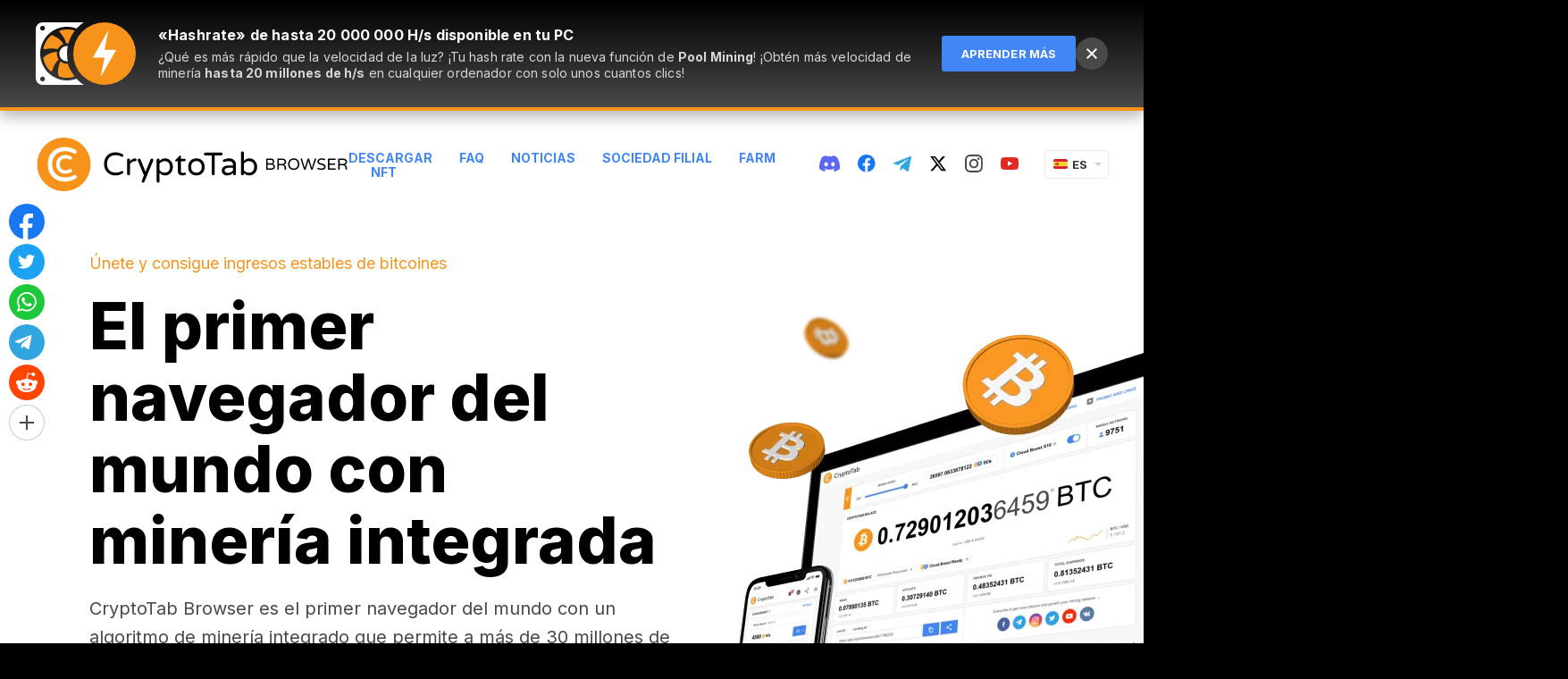

--- FILE ---
content_type: text/html; charset=utf-8
request_url: https://cryptotabbrowser.com/es/32409924/
body_size: 96823
content:




<!DOCTYPE html>
<html lang="es">
<head>
    <meta charset="utf-8">
    <meta name="viewport" content="width=device-width, initial-scale=1, maximum-scale=1, minimal-ui">
    <meta http-equiv="X-UA-Compatible" content="IE=edge">
    <meta name="imagetoolbar" content="no">
    <meta name="msthemecompatible" content="no">
    <meta name="cleartype" content="on">
    <meta name="HandheldFriendly" content="True">
    <meta name="format-detection" content="telephone=no">
    <meta name="format-detection" content="address=no">
    <meta name="google" value="notranslate">
    <meta name="theme-color" content="#F7931A">

    
    <meta name="keywords" content="bitcoin, bitcoin gratis, obtenga bitcoins gratis, gane bitcoin, bitcoin mining, Chrome mining, cryptotab, bitcoin cash, red de referencia">
    <meta name="description" content="Conoce nuestro nuevo producto: navegador con funciones de minería integradas. Una interfaz de usuario que te resultará familiar de Chrome, combinada con una velocidad de minería extremadamente rápida. ¡Mina y navega al mismo tiempo!">
    <link rel="canonical" href="https://cryptotabbrowser.com/es/" />

    
    <title>CryptoTab Browser</title>

    
<meta property="og:type" content="website" />
<meta property="og:url"
    content="http://cryptotabbrowser.com/es/" />
<meta property="og:title" content="Consigue monedas al navegar por la web" />
<meta property="og:image"
    content="https://cryptotabbrowser.com/static/bl/landings/landing_main/images/cryptotab-browser_og-img@2x.png" />
<meta property="og:description"
    content="Consigue bitcoins mientras ves vídeos, chateas o juegas en línea. ¡Aumentar tus ingresos nunca ha sido tan sencillo! Háblales a tus amigos del navegador CryptoTab, invítales a unirse y ganad más juntos. Haz crecer tu red: ¡obtén más beneficios!" />

<meta property="og:site_name" content="Navegador CryptoTab" />
<link rel="apple-touch-icon" sizes="192x192" href="https://cdn.cryptobrowser.space/static/bl/landings/landing_main/images/icon-192x192.png">
<meta name="theme-color" content="#F7931A">


    
    

    <style>
        ﻿html{overflow-x:hidden}.header .social-link_twitter svg path{fill:#000}.header .social-link_twitter:hover svg path{fill:#f7931a}.header--inverse .social-link_twitter svg path{fill:#fff}.header--inverse .social-link_twitter:hover svg path{fill:#f7931a}.footer .social-link_discord svg{fill:#fff !important}.footer .social-link svg path[fill]{fill:#fff !important}.footer .social-link svg path[stroke]{stroke:#fff !important}.footer .social-link_fb svg path{fill:#fff !important}.footer .social-link_fb svg g path{fill:#000 !important}.footer .social-link_fb:hover svg path{fill:#fff !important}.footer .social-link_fb:hover svg g path{fill:#f7931a !important}*{margin:0;padding:0;font:inherit;box-sizing:border-box}article,aside,details,figcaption,figure,footer,header,hgroup,main,nav,section,summary{display:block}audio,canvas,progress,video{display:inline-block;vertical-align:baseline}audio:not([controls]){display:none;height:0}[hidden],template{display:none}html{font-family:Arial,Helvetica,sans-serif;-ms-text-size-adjust:100%;-webkit-text-size-adjust:100%;-webkit-tap-highlight-color:rgba(0,0,0,0);-webkit-focus-ring-color:rgba(255,255,255,0);cursor:default;scroll-behavior:smooth}body{font-size:100%;line-height:1;-moz-osx-font-smoothing:grayscale;-webkit-font-smoothing:antialiased}a{background:transparent}*:focus,*:active,*:hover{outline:none}hr{box-sizing:content-box;height:0}ol,ul{list-style:none}pre{-moz-tab-size:4;tab-size:4;white-space:pre-wrap}q{quotes:"“" "”" "‘" "’"}img{max-width:100%;border:none;vertical-align:top}svg:not(:root){overflow:hidden}button,input{line-height:normal}button,select{text-transform:none}button{overflow:visible}button,html input[type=button],input[type=reset],input[type=submit]{-webkit-appearance:button;cursor:pointer}button[disabled],html input[disabled]{cursor:default}input[type=checkbox],input[type=radio]{box-sizing:border-box}input[type=number]::-webkit-inner-spin-button,input[type=number]::-webkit-outer-spin-button{height:auto}input[type=search]{-webkit-appearance:textfield;box-sizing:content-box}input[type=search]::-webkit-search-cancel-button,input[type=search]::-webkit-search-decoration{-webkit-appearance:none}button::-moz-focus-inner,input::-moz-focus-inner{border:none;padding:0}textarea{overflow:auto;vertical-align:top}button,input,select[multiple],textarea{background-image:none}input,select,textarea{border-radius:0;box-shadow:none}input,textarea{resize:none;-webkit-user-select:text;-moz-user-select:text;-ms-user-select:text;user-select:text}[placeholder]:focus::-webkit-input-placeholder{color:transparent}[placeholder]:focus::-moz-placeholder{color:transparent}[placeholder]:focus:-ms-input-placeholder{color:transparent}[placeholder]:focus::placeholder{color:transparent}table{border-collapse:collapse;border-spacing:0}.cryptotab-animate-icon{max-width:90px;margin-left:auto;margin-right:auto;margin-bottom:20px}@media(max-width: 767px){.cryptotab-animate-icon{display:none}}.cancel--mob{display:none !important}@media(max-width: 768px){.cancel--mob{display:block !important}}.scroll2top{display:block;width:50px;height:50px;position:fixed;right:0;bottom:80px;z-index:10;border-radius:6px 0 0 6px;background-color:#f7931a;cursor:pointer;background-image:url("https://cdn.cryptobrowser.space/static/bl/landings/landing_main/images/scroll2top.png");background-repeat:no-repeat;background-position:center center;background-size:18px 24px;opacity:0;transition:opacity 1s;pointer-events:none}.scroll2top.show{opacity:1;pointer-events:auto}@media(-webkit-min-device-pixel-ratio: 2),(min-resolution: 192dpi){.scroll2top{background-image:url("https://cdn.cryptobrowser.space/static/bl/landings/landing_main/images/scroll2top@2x.png")}}.scroll2top:hover{background-color:#4285f4}.lang{display:block;width:70px;position:relative;z-index:100;text-align:left;flex-shrink:0;-ms-flex-negative:0}@media only screen and (max-width: 720px){.header .lang{display:none}}.lang__current{display:block;width:100%;height:30px;position:relative;line-height:30px;padding-left:30px;background:#fff;box-shadow:0 0 2px 0 rgba(0,0,0,.3);border-radius:2px;font-size:13px;font-weight:bold;font-family:Arial,Helvetica,sans-serif;color:#323232;cursor:default;text-transform:uppercase;overflow:hidden}.lang__current:before{content:"";display:block;width:0;height:0;position:absolute;top:13px;right:7px;border-left:4px solid transparent;border-right:4px solid transparent;border-top:4px solid #d0d0d0}.lang.opened .lang__current:before{content:"";display:block;width:0;height:0;position:absolute;top:12px;right:7px;border-left:4px solid transparent;border-right:4px solid transparent;border-top:none;border-bottom:4px solid #d0d0d0}.lang__current:hover{color:#3e82f7}.lang__current img{display:block;position:absolute;top:9px;left:9px}.lang__list{display:none;list-style-type:none;padding-top:10px;padding-bottom:10px;padding-left:0;padding-right:0;margin:0;background:#fff;box-shadow:0 0 2px 0 rgba(0,0,0,.3);border-radius:2px;position:absolute;width:100%;margin-top:5px}.lang.opened .lang__list{display:block}.lang__item{display:block;width:100%;height:28px;padding-left:9px;line-height:28px;color:#323232;font-size:13px;font-weight:bold;font-family:Arial,Helvetica,sans-serif;text-decoration:none;text-transform:uppercase}.lang__item:hover{color:#fff;background-color:#3e82f7}.lang__item img{margin-right:6px;vertical-align:baseline}.note{display:block;font-size:12px;line-height:17px;color:#757575;width:100%}.button{display:inline-block;text-transform:uppercase;font-weight:bold;color:#fff;text-decoration:none;border:none;background-color:transparent;text-align:center}.button_size_l{font-size:16px;line-height:17px;padding-top:22px;padding-bottom:21px;padding-left:20px;padding-right:20px;border-radius:3px}.button_primary{background-color:#4285f4}.button_primary:hover{background-color:#f7931a}.button_primary:active{background-color:#d6d6d6}.button_secondary{color:#494949;font-size:13px;line-height:15px}.button_secondary:hover{color:#000}.btn{display:inline-flex;justify-content:center;align-items:center;width:100%;max-width:360px;text-align:center;height:60px;background-color:#4285f4;color:#fff;font-weight:bold;font-size:16px;text-transform:uppercase;text-decoration:none;padding:10px 20px;cursor:pointer;border-radius:3px;position:relative;overflow:hidden;border:none}.btn_more{height:auto;min-height:60px;line-height:normal;font-weight:bold;padding-top:22px;padding-bottom:21px;padding-left:20px;padding-right:20px;width:100%;max-width:300px;margin-left:auto;margin-right:auto;text-align:center}.btn strong{font-weight:700}.btn:hover{background-color:#f7931a}.btn:active{background-color:#d6d6d6}.btn_primary{display:inline-block;height:40px;font-size:12px;line-height:40px;font-weight:bold;text-transform:uppercase;border-radius:2px;background-repeat:no-repeat;background-position:10px center;cursor:pointer;position:relative;background-color:#4285f4;color:#fff;border:none;font-size:12px;min-width:90px;padding-left:20px;padding-right:20px}.btn_primary:hover{background-color:#f7931a;color:#fff}.btn_primary:active{background-color:#d6d6d6;color:#fff}.btn_secondary{height:40px;background-color:transparent;font-size:13px;line-height:40px;color:#494949;font-weight:bold;padding:0}.btn_secondary.blue{color:#4285f4}.btn_secondary.blue:hover{color:#000}.btn_secondary:hover{background-color:transparent;color:#4285f4}.btn_compact{line-height:40;height:40px;min-width:160px}.btn_plus{height:auto;min-height:60px;line-height:normal}.btn_plus:before{content:"";display:block;position:absolute;top:22px;left:25px;background-image:url("../../../../static/bl/images/sprites/sprite.png");background-position:-148px -95px;width:16px;height:16px}@media(-webkit-min-device-pixel-ratio: 2),(min-resolution: 192dpi){.btn_plus:before{background-image:url("../../../../static/bl/images/sprites/sprite@2x.png");background-size:223px 121px}}.btn_download:before{content:"";flex:0 0 auto;margin-right:10px;display:block;background-image:url("../../../../static/bl/images/btn-download.png");width:12px;height:14px}@media(-webkit-min-device-pixel-ratio: 2),(min-resolution: 192dpi){.btn_download:before{background-image:url("../../../../static/bl/images/btn-download@2x.png");background-size:12px 14px}}.btn_black{background-color:#000;min-width:300px;padding-left:91px;font-weight:700;border:1px solid #000;line-height:58px;text-align:left}.btn_black:hover{background-color:#fff;border-color:#fff;color:#4285f4}.btn_black:hover:before{background-image:url("../../../../static/bl/images/sprites/sprite.png");background-position:-124px -95px;width:16px;height:16px}@media(-webkit-min-device-pixel-ratio: 2),(min-resolution: 192dpi){.btn_black:hover:before{background-image:url("../../../../static/bl/images/sprites/sprite@2x.png");background-size:223px 121px}}.btn_black:active{background-color:#4285f4;border:1px solid #fff;color:#fff}.btn_black:active:before{background-image:url("../../../../static/bl/images/sprites/sprite.png");background-position:-148px -95px;width:16px;height:16px}@media(-webkit-min-device-pixel-ratio: 2),(min-resolution: 192dpi){.btn_black:active:before{background-image:url("../../../../static/bl/images/sprites/sprite@2x.png");background-size:223px 121px}}.btn_calc{font-size:18px;line-height:24px;font-weight:normal}.btn_calc.active:before{opacity:0}.btn_calc.active span{opacity:0}.btn_calc.active .loader{visibility:visible;opacity:1}.btn_calc .loader{position:absolute;top:0;left:50%;transform:translateX(-50%);opacity:0;visibility:hidden}.btn_calc:before{content:"";display:block;flex:0 0 auto;margin-right:10px;background-image:url("../../../../static/bl/images/sprites/sprite.png");background-position:-172px -95px;width:13px;height:14px}@media(-webkit-min-device-pixel-ratio: 2),(min-resolution: 192dpi){.btn_calc:before{background-image:url("../../../../static/bl/images/sprites/sprite@2x.png");background-size:223px 121px}}.btn_link{display:inline-block;width:auto;max-width:100%;padding:0;color:#4285f4;font-size:14px;line-height:16px;font-weight:bold;height:auto;background:none}.btn_link:hover,.btn_link.gray:hover{color:#000;background-color:transparent}.btn_link:active{background-color:transparent}.btn_link+.btn_link{margin-left:20px}.btn_link.gray{color:#757575}.btn_default{width:100%;max-width:360px;height:50px;font-size:14px}.btn_big{width:auto;height:60px;line-height:60px;font-size:16px;font-weight:bold;min-width:280px;border-radius:3px}.btn_simple{background-color:#fff;border:1px solid #d6d6d6;color:#000;font-weight:bold;text-align:center;padding-left:20px;padding-right:10px}.btn_simple span{position:relative}.btn_simple span::after{content:"";display:inline-block;margin-left:10px;background-image:url("../../../../static/bl/images/sprites/sprite.png");background-position:-213px -95px;width:7px;height:11px}@media(-webkit-min-device-pixel-ratio: 2),(min-resolution: 192dpi){.btn_simple span::after{background-image:url("../../../../static/bl/images/sprites/sprite@2x.png");background-size:223px 121px}}.btn_simple:hover{border-color:#4285f4;color:#4285f4;background-color:#fff}.btn_simple:active{color:#757575;background-color:#fff;border-color:#d6d6d6}.btn_social{width:80px;background-repeat:no-repeat;background-position:center;position:relative;-ms-flex-negative:0;flex-shrink:0;padding-left:0;padding-right:0}@media screen and (max-width: 540px){.btn_social{margin-left:7px;margin-right:7px;margin-bottom:15px}}.btn_social:before{content:"";display:block;position:absolute;left:50%;top:50%;transform:translateX(-50%) translateY(-50%);background-size:cover}.btn_social_fb{background-color:#4861a3}.btn_social_fb:hover{background-color:#5777cc}.btn_social_fb:active{background-color:#374c82}.btn_social_fb:before{width:13px;height:24px;background-image:url("../../../../static/bl/images/icon-fb.svg")}.btn_social_vk{background-color:#597da2}.btn_social_vk:hover{background-color:#678eb6}.btn_social_vk:active{background-color:#446a91}.btn_social_vk:before{width:34px;height:19px;background-image:url("../../../../static/bl/images/icon-vk.svg")}.btn_social_tw{background-color:#1da1f2}.btn_social_tw:hover{background-color:#3eb5ff}.btn_social_tw:active{background-color:#1588ce}.btn_social_tw:before{width:23px;height:19px;background-image:url("../../../../static/bl/images/icon-tw.svg")}.btn_social_gplus{background-color:#dd5044}.btn_social_gplus:hover{background-color:#fb5446}.btn_social_gplus:active{background-color:#bf4339}.btn_social_gplus:before{width:28px;height:18px;background-image:url("../../../../static/bl/images/icon-gplus.svg")}.btn_social_mail{background-color:#fff;border:1px solid #cdcdcd;background-image:url("../../../../static/bl/images/icon-mail.svg");background-size:33px 27px}.btn_social_mail:hover{border:2px solid #4285f4;background-color:#fff}.btn_social_mail:active{background-color:#d6d6d6;border-color:#d6d6d6}.btn_social:active:before{opacity:.7}.btn_web-version{background-color:#f7931a;font-weight:bold;padding-right:38px;padding-left:50px;padding-top:19px;padding-bottom:18px;width:100%;max-width:370px;background-image:url("../../../../static/bl/images/cryptotab-icon.svg");background-size:18px 21px;background-repeat:no-repeat;background-position:left 20px center;height:auto;line-height:23px;text-align:center}.btn_web-version:after{content:"";width:0;height:0;border-top:8px solid transparent;border-bottom:8px solid transparent;border-left:8px solid #fff;position:absolute;right:20px;margin-top:-8px;top:50%}.btn_web-version:hover{background-color:#4285f4}.btn_web-version:active{background-color:#d6d6d6}.btn_os:before{content:"";position:absolute;width:24px;height:24px;left:20px;top:18px;background-size:auto 24px;background-position:center;background-repeat:no-repeat}.mac .btn_os{padding-left:54px !important}.mac .btn_os:before{background-image:url("../../../../static/bl/images/icon-mac.svg")}.win .btn_os{padding-left:54px !important}.win .btn_os:before{background-image:url("../../../../static/bl/images/icon-win.svg")}.btn_app-store,.btn_google-play{background-color:#000;background-image:url("https://cdn.cryptobrowser.space/static/bl/landings/landing_main/images/get-it-on-google-play.png");background-repeat:no-repeat;background-position:center;background-size:157px 37px}@media(-webkit-min-device-pixel-ratio: 2),(min-resolution: 192dpi){.btn_app-store,.btn_google-play{background-image:url("https://cdn.cryptobrowser.space/static/bl/landings/landing_main/images/get-it-on-google-play@2x.png")}}.btn_app-store:hover,.btn_google-play:hover{background-color:#f7931a}.btn_app-store{background-image:url("https://cdn.cryptobrowser.space/static/bl/landings/landing_main/images/app-store-btn.png");background-size:139px 37px;background-position:calc(50% - 9px) center}@media(-webkit-min-device-pixel-ratio: 2),(min-resolution: 192dpi){.btn_app-store{background-image:url("https://cdn.cryptobrowser.space/static/bl/landings/landing_main/images/app-store-btn@2x.png")}}.btn--download{line-height:1}.btn--download::before{content:"";flex:0 0 auto;position:relative;display:none;width:24px;height:24px;margin-right:10px;background-repeat:no-repeat;background-position:center center;background-size:auto auto}.page.os-desktop .btn--download::before{display:block}.page.mac .btn--download::before{top:-2px;background-image:url("../../../../static/bl/images/icon-apple.svg")}.page.win .btn--download::before{top:-1px;background-image:url("../../../../static/bl/images/icon-windows.svg")}.btn_blue{color:#4285f4}.l66 .btn_blue{color:#fff}.btn--small-mobile{flex:0 0 auto;display:flex;align-items:center;justify-content:center;padding:0;width:60px;height:60px;background-color:#000;background-position:center center;background-repeat:no-repeat;background-size:28px 28px}@media(max-width: 768px){.btn--small-mobile{display:none}}.btn--store.ios{background-image:url("https://cdn.cryptobrowser.space/static/bl/images/icon-appstore.svg")}.btn--store.android{background-image:url("https://cdn.cryptobrowser.space/static/bl/images/icon-googleplay.svg")}.page.mobile .btn--small-mobile{display:none}.google-play{display:block;margin-bottom:30px}.google-play:last-child{margin-bottom:0}.google-play__title{display:block;text-align:center;font-size:16px;line-height:17px;color:#000;font-weight:bold;max-width:420px;margin:0 auto 15px}.google-play__label{max-width:420px;margin:0 auto 15px;text-align:left;font-size:16px;line-height:1}.google-play__label--desktop{display:none}@media only screen and (max-width: 767px){.google-play__label--desktop{display:block}}.google-play__label span{margin-right:10px;border-radius:2px;padding:2px 5px;font-size:14px;line-height:16px;border:1px solid;text-transform:uppercase;font-weight:bold}.google-play__link{display:block;width:100%;max-width:420px;height:60px;margin-left:auto;margin-right:auto;background-color:#000;background-image:url("../../../../static/bl/images/get-it-on-google-play@2x.png");background-repeat:no-repeat;background-position:center;border-radius:3px;background-size:157px 37px}@media(-webkit-min-device-pixel-ratio: 2),(min-resolution: 192dpi){.google-play__link{background-image:url("../../../../static/bl/images/get-it-on-google-play@2x.png")}}.google-play__link:hover{background-color:#f7931a}.google-play__link--inverse{background-color:#fff;background-size:157px 37px;background-image:url("../../../../../static/bl/images/google-play_black.png")}@media(-webkit-min-device-pixel-ratio: 2),(min-resolution: 192dpi){.google-play__link--inverse{background-image:url("../../../../../static/bl/images/google-play_black@2x.png")}}.google-play.basic .google-play__label span{color:#757575}.google-play.basic .google-play__link:not(:hover){background-color:#4285f4}.google-play.pro .google-play__label span{color:#f7931a}.google-play.lite .google-play__label span{color:#1ab9e5}.google-play.lite .google-play__link:not(:hover){background-color:#4285f4}.google-play--second{display:flex;border-radius:3px;overflow:hidden;text-decoration:none}.google-play--second:hover .google-play__link{background-color:#4285f4}.google-play--second:hover .google-play__label{background-color:#4285f4}.google-play--second:hover .google-play__label span{color:#fff}.google-play--second .google-play__label{flex:0 0 82px;max-width:82px;display:flex;align-items:center;justify-content:center;background:#000;border-right:1px solid rgba(255,255,255,.4);margin-bottom:0}.google-play--second .google-play__label span{margin-right:0}@media only screen and (max-width: 767px){.google-play--second .google-play__label{margin:0}}@media only screen and (max-width: 320px){.google-play--second .google-play__label{flex:0 0 41px;max-width:42px}}.google-play--second .google-play__link{border-radius:0}@media only screen and (max-width: 767px){.google-play--second .google-play__link{margin:0}}.google-play--second.lite .google-play__link:not(:hover){background-color:#000}.app-store{display:block;margin-bottom:30px}.app-store:last-child{margin-bottom:0}.app-store__title{display:block;text-align:center;font-size:16px;line-height:17px;color:#000;font-weight:bold;margin-bottom:15px}.app-store__link{display:block;width:100%;max-width:420px;height:60px;margin-left:auto;margin-right:auto;background-color:#000;background-image:url("../../../../static/bl/images/app-store-btn_2@2x.png");background-repeat:no-repeat;background-position:center;border-radius:3px;background-size:157px 37px}.app-store__link:hover{background-color:#f7931a}.app-store__link--inverse{background-color:#fff;background-size:138px 36px;background-image:url("../../../../../static/bl/images/app-store-btn_black.png")}@media(-webkit-min-device-pixel-ratio: 2),(min-resolution: 192dpi){.app-store__link--inverse{background-image:url("../../../../../static/bl/images/app-store-btn_black@2x.png")}}.android-pro-features{max-width:420px;text-align:left;margin:0 auto}.android-pro-features__title{font-size:16px;line-height:24px;font-weight:bold;margin-bottom:15px}.android-pro-features__list{list-style:none}.android-pro-features__list li{position:relative;color:#494949;font-size:14px;line-height:24px;padding-left:36px;margin-bottom:15px}.android-pro-features__list li b{font-weight:bold}.android-pro-features__list li:last-child{margin-bottom:0}.android-pro-features__list li:before{content:"";position:absolute;top:0;left:0;width:22px;height:22px;background-repeat:no-repeat;background-size:auto;background-position:center}.android-pro-features__list li.free:before{background-image:url("data:image/svg+xml,%3Csvg width='18' height='18' viewBox='0 0 18 18' fill='none' xmlns='http://www.w3.org/2000/svg'%3E%3Cpath d='M10.2671 7.735L12.9861 9.001L10.2671 10.267L9.00111 12.986L7.73511 10.267L5.01611 9.001L7.73511 7.735L9.00111 5.016L10.2671 7.735Z' fill='%234285F4'/%3E%3Cpath d='M14.0171 6.985L13.0791 4.922L11.0161 3.984L13.0791 3.046L14.0171 0.983002L14.9551 3.046L17.0181 3.984L14.9551 4.922L14.0171 6.985Z' fill='%234285F4'/%3E%3Cpath d='M16.032 6.985H18.001V15.985C18.001 17.063 17.11 18.001 16.032 18.001H2.016C0.938 18.001 0 17.063 0 15.985V2.016C0 0.938 0.938 0 2.016 0H11.016V2.016H2.016V15.985H16.032V6.985Z' fill='%23F7931A'/%3E%3C/svg%3E%0A")}.android-pro-features__list li.ads:before{background-image:url("data:image/svg+xml,%3Csvg width='21' height='21' viewBox='0 0 21 21' fill='none' xmlns='http://www.w3.org/2000/svg'%3E%3Cpath fill-rule='evenodd' clip-rule='evenodd' d='M8 0C7.44772 0 7 0.447715 7 1V6H16C16.5523 6 17 6.44772 17 7V11H20C20.5523 11 21 10.5523 21 10V1C21 0.447715 20.5523 0 20 0H8Z' fill='%23494949'/%3E%3Crect y='7' width='16' height='14' rx='1' fill='%23F74249'/%3E%3Cpath fill-rule='evenodd' clip-rule='evenodd' d='M5.6 10L8 12.4L10.4 10L12 11.6L9.5992 14.0008L12 16.4L10.4 18L7.9992 15.6008L5.6 18L4 16.4L6.4 14L4 11.6L5.6 10Z' fill='white'/%3E%3C/svg%3E")}.android-pro-features__list li.boost:before{background-image:url("data:image/svg+xml,%3Csvg width='22' height='22' xmlns='http://www.w3.org/2000/svg'%3E%3Cg fill='none' fill-rule='evenodd'%3E%3Ccircle fill='%234285F4' cx='11' cy='11' r='11'/%3E%3Cpath fill='%23FFF' d='M12.375 2.75l-5.5 9.625H11L9.625 19.25l5.5-9.625H11z'/%3E%3C/g%3E%3C/svg%3E")}.android-pro-features__list li.sdp:before{background-image:url("data:image/svg+xml,%3Csvg width='22' height='12' xmlns='http://www.w3.org/2000/svg'%3E%3Cg fill='none' fill-rule='evenodd'%3E%3Crect stroke='%23757575' x='.5' y='.5' width='19' height='11' rx='2'/%3E%3Cpath d='M21 3a1 1 0 011 1v4a1 1 0 01-1 1V3z' fill='%23757575'/%3E%3Crect fill='%2337CC33' x='2' y='2' width='16' height='8' rx='1'/%3E%3C/g%3E%3C/svg%3E")}.android-pro-features__list li.profiles:before{background-image:url("data:image/svg+xml,%3Csvg width='22' height='22' xmlns='http://www.w3.org/2000/svg'%3E%3Cg fill='none' fill-rule='evenodd'%3E%3Ccircle fill='%23F7931A' cx='11' cy='11' r='11'/%3E%3Cpath d='M11 11.703c2.051 0 6.201 1.172 6.25 3.223-1.367 2.001-3.662 3.369-6.25 3.369s-4.882-1.367-6.25-3.369c.049-2.051 4.15-3.223 6.25-3.223zM11 3.5c1.71 0 3.125 1.416 3.125 3.125 0 1.71-1.416 3.125-3.125 3.125-1.71 0-3.125-1.416-3.125-3.125C7.875 4.915 9.291 3.5 11 3.5z' fill='%23FFF' fill-rule='nonzero'/%3E%3C/g%3E%3C/svg%3E")}.android-pro-features__list li.secure:before{background-image:url("data:image/svg+xml,%3Csvg width='22' height='22' xmlns='http://www.w3.org/2000/svg'%3E%3Cg fill='none' fill-rule='evenodd'%3E%3Ccircle fill='%2337CC33' cx='11' cy='11' r='11'/%3E%3Cg transform='translate(6 4)'%3E%3Crect fill='%23FFF' y='4' width='10' height='8' rx='1'/%3E%3Crect stroke='%23FFF' x='2.5' y='.5' width='5' height='7' rx='2.5'/%3E%3Ccircle fill='%2337CC33' cx='5' cy='8' r='2'/%3E%3Ccircle fill='%23FFF' cx='5' cy='8' r='1'/%3E%3C/g%3E%3C/g%3E%3C/svg%3E")}.android-pro-features__list li.withdraw:before{background-image:url("data:image/svg+xml,%3Csvg width='22' height='22' xmlns='http://www.w3.org/2000/svg'%3E%3Cg fill-rule='nonzero' fill='none'%3E%3Cpath d='M21.284 13.417c-1.443 5.788-7.306 9.31-13.095 7.867C2.403 19.84-1.12 13.979.324 8.19 1.766 2.403 7.629-1.119 13.416.323c5.789 1.443 9.31 7.306 7.868 13.094z' fill='%23F7931A'/%3E%3Cpath d='M15.373 9.072c.215-1.415-.88-2.176-2.376-2.684l.485-1.917-1.185-.291-.473 1.867a50.24 50.24 0 00-.95-.22l.477-1.88-1.185-.29-.486 1.916a40.178 40.178 0 01-.757-.175l.001-.006L7.29 4.99l-.316 1.247s.88.198.861.21c.48.119.567.431.553.68L7.835 9.31c.033.008.076.02.123.039l-.125-.031-.776 3.06c-.058.144-.207.359-.543.277.012.017-.861-.212-.861-.212l-.589 1.336 1.543.379c.287.07.568.145.845.215l-.49 1.94 1.183.29.486-1.919c.323.087.637.166.945.242l-.484 1.91 1.185.29.49-1.936c2.022.377 3.542.225 4.181-1.575.516-1.45-.025-2.285-1.089-2.83.775-.176 1.358-.678 1.514-1.714zm-2.709 3.74c-.366 1.449-2.844.665-3.648.469l.651-2.57c.804.198 3.38.589 2.997 2.1zm.367-3.76c-.334 1.317-2.397.648-3.066.483l.59-2.33c.67.164 2.824.47 2.476 1.846z' fill='%23FFF'/%3E%3C/g%3E%3C/svg%3E")}.android-pro-features__list li.devices:before{background-image:url("data:image/svg+xml,%3Csvg width='22' height='14' xmlns='http://www.w3.org/2000/svg'%3E%3Cg fill='none' fill-rule='evenodd'%3E%3Crect fill='%234285F4' width='22' height='14' rx='7'/%3E%3Ccircle fill='%23FFF' cx='15' cy='7' r='5'/%3E%3C/g%3E%3C/svg%3E")}.android-pro-features__list li.balance-update:before{background-image:url("data:image/svg+xml,%3Csvg width='18' height='18' xmlns='http://www.w3.org/2000/svg'%3E%3Cg fill-rule='nonzero' fill='none'%3E%3Cpath d='M9 0a8.974 8.974 0 016.479 2.753l-1.414 1.415a7 7 0 101.864 5.833h2.016A9.001 9.001 0 010 9a9 9 0 019-9zm8.777 7H15.71a6.947 6.947 0 00-.248-.695l1.501-1.502c.362.685.638 1.422.814 2.197z' fill='%234285F4'/%3E%3Cpath fill='%234285F4' d='M17.974 1.845l-.002 5.136-5.172.038z'/%3E%3Cpath d='M10.238 10.943c0-.29-.083-.526-.25-.71-.166-.182-.452-.352-.857-.51-.795-.29-1.384-.613-1.77-.969-.384-.356-.577-.858-.577-1.506 0-.602.193-1.095.578-1.48.385-.385.903-.612 1.555-.68V3.934h.854v1.165c.63.093 1.125.356 1.485.79.36.433.536.995.529 1.686l-.016.027h-1.531c0-.422-.087-.748-.26-.977a.845.845 0 00-.712-.344c-.308 0-.537.088-.688.266-.15.177-.225.412-.225.706 0 .28.08.506.239.68.136.148.37.295.703.44l.175.072c.791.312 1.377.645 1.759 1 .381.354.572.85.572 1.487 0 .623-.192 1.12-.575 1.493-.383.373-.904.593-1.563.66v1.064H8.81v-1.058c-.67-.068-1.223-.305-1.66-.711-.436-.407-.648-1.004-.633-1.792l.01-.026h1.531c0 .48.11.823.33 1.03.22.208.5.312.841.312.326 0 .576-.087.75-.26.173-.174.26-.408.26-.701z' fill='%23494949'/%3E%3C/g%3E%3C/svg%3E")}.android-pro-features__list li.newsfeed:before{background-image:url("data:image/svg+xml,%3Csvg width='18' height='18' xmlns='http://www.w3.org/2000/svg'%3E%3Cg fill-rule='nonzero' fill='none'%3E%3Cpath fill='%234285F4' d='M10.267 7.735l2.719 1.266-2.719 1.266-1.266 2.719-1.266-2.719-2.719-1.266 2.719-1.266 1.266-2.719zM14.017 6.985l-.938-2.063-2.063-.938 2.063-.938.938-2.063.938 2.063 2.063.938-2.063.938z'/%3E%3Cpath d='M16.032 6.985h1.969v9c0 1.078-.891 2.016-1.969 2.016H2.016C.938 18.001 0 17.063 0 15.985V2.016C0 .938.938 0 2.016 0h9v2.016h-9v13.969h14.016v-9z' fill='%23F7931A'/%3E%3C/g%3E%3C/svg%3E")}.android-pro-features__list li.quick:before{background-image:url("data:image/svg+xml,%3Csvg width='24' height='18' xmlns='http://www.w3.org/2000/svg'%3E%3Cg transform='rotate(-90 9 9)' fill='none' fill-rule='evenodd'%3E%3Ccircle fill='%23F7931A' cx='8.727' cy='12' r='1.636'/%3E%3Cpath d='M8.727 18.537v-3.269l4.338 4.34L8.727 24v-3.268C3.93 20.732 0 16.8 0 11.999c0-1.685.51-3.32 1.378-4.648L2.96 8.934c-.51.92-.765 1.94-.765 3.065a6.515 6.515 0 006.532 6.536v.002z' fill='%23F7931A' fill-rule='nonzero'/%3E%3Cpath d='M8.727 3.267c4.797 0 8.728 3.932 8.728 8.733 0 1.685-.511 3.32-1.379 4.647l-1.582-1.582c.51-.92.766-1.94.766-3.065a6.515 6.515 0 00-6.533-6.537v3.269L4.39 4.392 8.727 0v3.268z' fill='%234285F4' fill-rule='nonzero'/%3E%3C/g%3E%3C/svg%3E")}.android-pro-features__list li.gift:before{background-image:url("data:image/svg+xml,%3Csvg width='21' height='22' viewBox='0 0 21 22' fill='none' xmlns='http://www.w3.org/2000/svg'%3E%3Cpath fill-rule='evenodd' clip-rule='evenodd' d='M13.7902 4.16046C13.1167 4.97127 11.8823 5.56042 11.1033 5.80702C11.2256 5.03483 11.6116 3.77849 12.3134 2.93369C12.9178 2.20636 13.3326 2.01286 13.6162 2.01286C13.8366 2.01286 13.9776 2.12993 14.0661 2.20375C14.2636 2.36788 14.8647 2.86711 13.7902 4.16046ZM6.32393 4.16046C5.24983 2.86711 5.85064 2.36768 6.04816 2.20375C6.25132 2.03519 6.72662 1.64055 7.80112 2.93369C8.50271 3.77869 8.8887 5.03483 9.0112 5.80702C8.23217 5.56042 6.99756 4.97147 6.32393 4.16046ZM14.1955 6.48286C14.6253 6.17511 15.0203 5.82754 15.3373 5.44577C17.0792 3.34925 16.4336 1.55546 15.3512 0.656555C14.8289 0.223092 12.9554 -0.986983 10.766 1.64859C10.5192 1.94568 10.2776 2.31981 10.0571 2.73557C9.83669 2.31981 9.59532 1.94568 9.34832 1.64839C7.15888 -0.987386 5.28523 0.222891 4.76326 0.656555C3.68091 1.55546 3.03525 3.34905 4.77674 5.44577C5.09414 5.82754 5.48899 6.17511 5.91903 6.48286H0V11.264H1.00571H9.25257V6.48286H10.8617V11.264H19.1086H20.1143V6.48286H14.1955Z' fill='%23F7931A'/%3E%3Cpath fill-rule='evenodd' clip-rule='evenodd' d='M11 22H19.1714V12.5714H11V22Z' fill='%23F7931A'/%3E%3Cpath fill-rule='evenodd' clip-rule='evenodd' d='M0.942383 22H9.11381V12.5714H0.942383V22Z' fill='%23F7931A'/%3E%3Cpath fill-rule='evenodd' clip-rule='evenodd' d='M10.9717 13.8286H19.1431V12.5714H10.9717V13.8286Z' fill='%23B96C0E'/%3E%3Cpath fill-rule='evenodd' clip-rule='evenodd' d='M0.914062 13.8286H9.08549V12.5714H0.914062V13.8286Z' fill='%23B96C0E'/%3E%3C/svg%3E%0A")}.android-pro-features__list li.support:before{background-image:url("data:image/svg+xml,%3Csvg width='22' height='18' xmlns='http://www.w3.org/2000/svg'%3E%3Cg fill='none' fill-rule='evenodd'%3E%3Cg transform='translate(3)'%3E%3Cpath d='M8 17.5C3.864 17.5.5 14.136.5 10S3.864 2.5 8 2.5s7.5 3.364 7.5 7.5-3.364 7.5-7.5 7.5zM8 3.75A6.257 6.257 0 001.75 10 6.257 6.257 0 008 16.25 6.257 6.257 0 0014.25 10 6.257 6.257 0 008 3.75z' fill='%23494949' fill-rule='nonzero'/%3E%3Cpath d='M2.47 1.257L4.5.75a12.865 12.865 0 016.013-.055l2.495.576a1 1 0 01.745 1.217l-.003.012a3.54 3.54 0 00.076 1.978L14 5H1.5l.174-.522A3.54 3.54 0 001.75 2.5l-.007-.03a1 1 0 01.727-1.213zM.75 5h14a.75.75 0 01.75.75.705.705 0 01-.749.703l-4.028-.252a50 50 0 00-6.445.014l-3.53.235A.702.702 0 010 5.75.75.75 0 01.75 5z' fill='%23F7931A'/%3E%3Ccircle fill='%23494949' fill-rule='nonzero' cx='5.813' cy='8.438' r='1'/%3E%3Ccircle fill='%23494949' fill-rule='nonzero' cx='10.188' cy='8.438' r='1'/%3E%3Ccircle fill='%23494949' fill-rule='nonzero' cx='14' cy='17' r='1'/%3E%3Cpath d='M8 14.375a4.39 4.39 0 01-3.785-2.187.624.624 0 111.082-.626A3.135 3.135 0 008 13.125c1.11 0 2.146-.599 2.703-1.563a.624.624 0 111.081.626A4.387 4.387 0 018 14.375z' fill='%23494949' fill-rule='nonzero'/%3E%3C/g%3E%3Cpath d='M19 7.5h.25a2.75 2.75 0 110 5.5H19a7.35 7.35 0 00.149-5.054L19 7.5zM3 7.5h-.25a2.75 2.75 0 000 5.5H3a7.35 7.35 0 01-.149-5.054L3 7.5z' fill='%23494949'/%3E%3Cpath d='M20 12l-.78 1.818a9.5 9.5 0 01-2.014 2.976L17 17h0' stroke='%23494949'/%3E%3C/g%3E%3C/svg%3E")}@media only screen and (min-width: 768px){.android-pro-features--main .android-pro-features__list li.secure:before,.android-pro-features--main .android-pro-features__list li.boost:before,.android-pro-features--main .android-pro-features__list li.device:before,.android-pro-features--main .android-pro-features__list li.support::before{border-color:#f7931a}}@media only screen and (min-width: 768px){.android-pro-features--main .android-pro-features__list li.newsfeed,.android-pro-features--main .android-pro-features__list li.balance-update{display:none}}.phone{display:block;position:relative;margin-bottom:40px;padding-bottom:23px}.phone:before{content:"";display:block;width:100%;background-color:#f7931a;position:absolute;top:21px;bottom:23px}.phone .tns-nav{position:absolute;left:0;bottom:-23px;z-index:3;display:flex;align-items:center;justify-content:center;width:100%}.phone .tns-nav button{margin-left:4px;margin-right:4px;width:8px;height:8px;border:none;border-radius:50%;cursor:pointer;background-color:#c7c7c7;transition:background-color .2s}.phone .tns-nav button.tns-nav-active{background-color:#4285f4}.phone .tns-outer button[data-action=stop],.phone .tns-outer button[data-action=start]{display:none}.phone--in-popup{padding-top:23px;padding-bottom:0;margin-bottom:0}.phone--in-popup:before{background-color:transparent}.phone--in-popup .tns-nav{top:-23px;bottom:auto}.slider{display:block;width:auto;height:auto;margin-left:auto;margin-right:auto;position:relative;background-repeat:no-repeat;max-width:600px}.slider__dots{display:flex;justify-content:center}.slide{display:none;min-height:341px;text-align:center}.slide.active{display:inline-flex;align-items:flex-end;justify-content:center}.slide img{vertical-align:top;max-width:100%;width:auto;height:auto}.mobile-version{display:block;background-color:#4285f4;padding-top:120px;padding-bottom:120px;padding-left:20px;padding-right:20px;overflow:hidden}@media(max-width: 768px){.mobile-version{padding-top:50px;padding-bottom:330px}}.mobile-version__content{display:block;width:100%;max-width:1050px;margin-left:auto;margin-right:auto;position:relative}.mobile-version__content::after{content:"";display:block;width:450px;height:500px;background-repeat:no-repeat;background-position:center center;background-image:url("../../../../static/bl/images/mobile-screens-new.png");background-size:450px 500px;position:absolute;left:650px;bottom:-120px}@media(-webkit-min-device-pixel-ratio: 2),(min-resolution: 192dpi){.mobile-version__content::after{background-image:url("../../../../static/bl/images/mobile-screens-new@2x.png")}}.mobile-version__content--girl:after{width:474px;height:455px;background-image:url("../../../../static/bl/images/mobile-screens_girl.png");background-size:474px 455px}@media(-webkit-min-device-pixel-ratio: 2),(min-resolution: 192dpi){.mobile-version__content--girl:after{background-image:url("../../../../static/bl/images/mobile-screens_girl@2x.png")}}.mobile-version__content--kevin:after{width:524px;height:455px;background-image:url("../../../../static/bl/images/mobile-screens_kevin.png");background-size:524px 455px}@media(-webkit-min-device-pixel-ratio: 2),(min-resolution: 192dpi){.mobile-version__content--kevin:after{background-image:url("../../../../static/bl/images/mobile-screens_kevin@2x.png")}}@media(max-width: 768px){.mobile-version__content:after{left:50%;bottom:-330px;width:100%;height:273px;background-size:auto 273px;transform:translateX(-50%)}}.mobile-version__title{display:block;font-size:48px;line-height:60px;color:#fff;font-weight:bold;margin-bottom:20px;width:100%;max-width:550px}@media(max-width: 768px){.mobile-version__title{max-width:none;font-size:28px;line-height:31px;margin-bottom:20px;text-align:center}}.mobile-version__text{display:block;margin-bottom:30px;font-size:20px;line-height:32px;color:#aacaff;margin-bottom:30px;width:100%;max-width:600px}@media(max-width: 768px){.mobile-version__text{max-width:none;font-size:15px;line-height:20px;margin-bottom:20px;text-align:center}}.mobile-version__btns{display:flex;align-items:flex-start;justify-content:flex-start}.mobile-version__btns .app-store-btn,.mobile-version__btns .google-play-btn{margin-right:10px}@media(max-width: 768px){.mobile-version__btns{justify-content:center}.mobile-version__btns .app-store-btn,.mobile-version__btns .google-play-btn{margin:0 5px 20px}}@media(max-width: 650px){.mobile-version__btns{flex-direction:column;align-items:center}.mobile-version__btns .app-store-btn,.mobile-version__btns .google-play-btn{margin:0 5px 10px;width:100%;max-width:380px}}.mobile-version--orange{background-color:#f7931a}.mobile-version--orange .mobile-version__text{color:#ffdfb8}.mobile-version--orange .app-store-btn:hover,.mobile-version--orange .google-play-btn:hover{background-color:#4285f4}.mobile-version--orange .app-store-btn:active,.mobile-version--orange .google-play-btn:active{background-color:#255199}.app-store-btn,.google-play-btn{display:inline-block;width:250px;height:60px;background-color:#000;background-image:url("https://cdn.cryptobrowser.space/static/bl/images/get-it-on-google-play.png");background-repeat:no-repeat;background-position:center;background-size:157px 37px;border:none;border-radius:4px;transition:background-color .15s}@media(-webkit-min-device-pixel-ratio: 2),(min-resolution: 192dpi){.app-store-btn,.google-play-btn{background-image:url("https://cdn.cryptobrowser.space/static/bl/images/get-it-on-google-play@2x.png")}}.app-store-btn:hover,.google-play-btn:hover{background-color:#f7931a}.app-store-btn:active,.google-play-btn:active{background-color:#255199}@media(max-width: 768px){.app-store-btn,.google-play-btn{margin-left:auto;margin-right:auto}}.app-store-btn{background-image:url("https://cdn.cryptobrowser.space/static/bl/images/app-store-btn.png");background-size:139px 37px}@media(-webkit-min-device-pixel-ratio: 2),(min-resolution: 192dpi){.app-store-btn{background-image:url("https://cdn.cryptobrowser.space/static/bl/images/app-store-btn@2x.png")}}.footer{display:block;background-color:#000;min-height:100px;padding-top:30px;position:relative;z-index:5}.footer__content{display:flex;align-items:flex-start;justify-content:space-between;flex-wrap:wrap;width:100%;max-width:1100px;padding-left:20px;padding-right:20px;margin-left:auto;margin-right:auto;padding-bottom:35px}.footer__left-side{display:flex;align-items:flex-start;position:relative}.footer .lang__current{background-color:#282828;border:1px solid #757575;border-radius:6px;color:#fff}.footer .lang__current:before{top:12px;right:7px;border-left:4px solid transparent;border-right:4px solid transparent;border-top:none;border-bottom:4px solid #d0d0d0}.footer .lang__current:hover{background-color:#fff;border-color:#fff}.footer .lang.opened .lang__current:before{top:13px;right:7px;border-left:4px solid transparent;border-right:4px solid transparent;border-top:4px solid #d0d0d0;border-bottom:none}.footer .lang__list{transform:translateY(calc(-100% - 40px));position:absolute;border-radius:6px;width:100%}.footer__right-side{display:flex;align-items:flex-start;width:100%}.footer__logo{display:block;width:100%;margin-bottom:25px}.footer__logo img{display:block}.footer__bottom{display:block;width:100%;border-top:1px solid #212121;padding-top:15px;padding-bottom:15px}.footer__bottom .footer__content{padding-bottom:0;align-items:center}.footer__copyright{display:block;font-size:12px;line-height:18px;color:#757575}.footer__btns{margin-right:20px;padding-top:13px}.footer__btns .fb-like{margin-bottom:20px}.footer__menu{display:flex;width:100%;justify-content:space-between}@media only screen and (max-width: 1000px){.footer__menu{padding-right:0;width:100%}}.menu{display:block;margin-right:20px;padding-top:10px}.menu__item{display:block}.menu__item a{color:#fff;font-size:13px;line-height:18px;text-decoration:none;white-space:nowrap}.menu__item a:hover{color:#f7931a}@media only screen and (max-width: 480px){.menu__item{text-align:center;justify-content:center}}.menu__item+.menu__item{margin-top:18px}.menu__item span:not(.bonus){color:#4285f4;font-size:13px;line-height:18px;text-decoration:none}.menu__item_email{margin-top:20px;padding-left:27px;background-image:url("../images/mail-icon.svg");background-size:17px 14px;background-repeat:no-repeat;background-position:left center}.menu__item_email a{color:#fff;border-bottom:1px solid #f7931a}.menu__item b{font-weight:bold}.menu__label{display:block;font-size:14px;line-height:16px;font-weight:bold;color:#757575;margin-bottom:18px}.menu:last-child{margin-right:0}.menu__item_join{display:flex;align-items:center;color:#757575;white-space:nowrap;font-size:13px;line-height:18px;margin-bottom:20px}.menu__item_join span:not(.bonus){color:#757575}.bonus{display:inline-block;padding:3px 4px;border-radius:4px;margin-left:8px;font-size:10px;text-transform:uppercase;font-weight:bold;background-color:#4285f4;color:#fff}.bonus_orange{background-color:#f7931a !important}.bonus_red{background-color:#f74249}.bonus_turq{background-color:#1ab9e5}.bonus_purple{background-color:#a033cc}.bonus_green{background-color:#1dc886}.feedback-link{color:#fff;font-size:13px;line-height:15px}.feedback-link a{color:#4285f4}.feedback-link a:hover{color:#f7931a}.page{font-family:Arial,Helvetica,sans-serif;background-color:#000;min-width:320px}.page-content{min-height:100%;background-color:#f7f7f7}.page-content--white{background-color:#fff}@media(min-width: 1200px){.page-content--cp .header{margin-bottom:0}}.page_black .coins{background-color:#000}.more-link{display:inline-block;height:auto;min-height:40px;padding-top:11px;padding-bottom:11px;padding-left:15px;padding-right:15px;text-decoration:none;border:1px solid #d6d6d6;border-radius:2px;line-height:16px;text-transform:uppercase;font-weight:bold;color:#4285f4;font-size:14px}.more-link b{color:#000}.more-link:hover{border-color:#4285f4}.more-link span::after{content:"";display:inline-block;margin-left:10px;background-image:url("../../../../static/bl/images/sprites/sprite.png");background-position:-213px -95px;width:7px;height:11px}@media(-webkit-min-device-pixel-ratio: 2),(min-resolution: 192dpi){.more-link span::after{background-image:url("../../../../static/bl/images/sprites/sprite@2x.png");background-size:223px 121px}}.subtitle{display:block;font-size:48px;line-height:60px;margin-bottom:20px;font-weight:600;color:#000;text-align:center}.subtitle_white{color:#fff}.video-block{display:block;overflow-x:hidden;background:linear-gradient(-180deg, #000000 0%, #494949 100%);padding-top:80px;padding-bottom:80px;padding-left:20px;position:relative;padding-right:20px}.video-block:before{content:url("../images/video-bkg.svg");position:absolute;top:150px;left:calc(50% - 890.5px)}@media(max-width: 768px){.video-block{padding-top:50px;padding-bottom:50px}.video-block:before{display:none}}.video-block__container{max-width:1000px;margin:0 auto;position:relative}.video-block__l,.video-block__r{position:absolute;top:50%;transform:translateY(-50%)}.video-block__l{right:100%}.video-block__r{left:100%}.video-block__icon{text-align:center;margin-bottom:20px}@media only screen and (max-width: 767px){.video-block__icon{width:70px;margin:0 auto 20px}}.video-block__content{display:block;width:100%;max-width:900px;margin-bottom:40px;margin-left:auto;margin-right:auto}@media(max-width: 768px){.video-block__content{margin-bottom:30px}}.video-block .subtitle{color:#fff}.video-block .subtitle:before{content:url("../../../../static/bl/images/video-icon.svg");margin-bottom:20px;display:block}.video-block__text{display:block;font-size:20px;line-height:32px;color:#757575;text-align:center}@media(max-width: 768px){.video-block__text{font-size:15px;line-height:20px}}.video-block__video{display:block;width:100%;max-width:800px;margin-left:auto;margin-right:auto}.video-block__video-wrap{position:relative;padding-bottom:52.37%;padding-top:30px;height:0;overflow:hidden}.video-block__video-wrap iframe{position:absolute;top:0;left:0;width:100%;height:100%}.header{display:flex;align-items:center;justify-content:space-between;width:100%;padding:20px 40px;margin:0 auto}@media(min-width: 1200px){.header.fixed:not(.header--not-fixed) .header__wrapper{position:fixed;top:-80px;left:0;width:100%;background-color:rgba(255,255,255,.96);box-shadow:0 2px 5px 0 rgba(0,0,0,.3);z-index:99;transform:translateY(100%);transition:transform .3s ease-in-out,background-color .2s}.header.fixed:not(.header--not-fixed) .header__wrapper .header__container{padding-left:40px;padding-right:40px}.header.fixed:not(.header--not-fixed) .header__wrapper .logo{height:50px}.header.fixed:not(.header--not-fixed) .header__wrapper .logo img{max-height:100%}.header.fixed:not(.header--not-fixed) .header__wrapper .logo.logo--animate{height:auto}}.header__logo{position:relative;display:block;z-index:1}.header__wrapper{width:100%;transition:background-color .2s}.header__container{position:relative;width:100%;display:flex;align-items:center;justify-content:space-between}@media(min-width: 1200px){.header__container{min-height:80px}}.header__navbar{display:flex;align-items:center;z-index:10}.header__menu{margin-right:30px}.header__menu a{font-weight:bold;font-size:14px;text-decoration:none;color:#4285f4;text-transform:uppercase}.header__menu a:hover{color:#f7931a}.header__menu a+a{margin-left:25px}.header__menu a.active{color:#000;pointer-events:none;position:relative}.header__menu a.active:after{content:"";display:block;width:100%;height:3px;background-color:#f7931a;position:absolute;bottom:-13px;left:0}@media(max-width: 768px){.header__menu--mobile-center{text-align:center}}.header__menu--white a{color:#fff}.header__socials{display:flex;align-items:center;justify-content:space-between;font-size:13px;color:#757575;margin-right:30px;text-transform:capitalize}.header__socials .social-link_discord svg{fill:#5865f2}.header__socials .social-link_discord:hover svg{fill:#f7931a}.header__socials a{text-decoration:none}.header__socials a svg #getcryptotab--chat-icons{fill:#494949}.header__socials a:hover svg #getcryptotab--chat-icons{fill:#f7931a}.header__socials a+a{margin-left:20px}@media(max-width: 1249px){.header__socials a+a{margin-left:15px}}@media(max-width: 1186px){.header__socials a+a{margin-left:20px}}.header__socials span i{margin-left:10px}.header__lang_black .lang__current{background-color:#282828;border:1px solid #757575;color:#fff}.header__lang_black .lang__current:hover{background-color:#fff;border-color:#fff}.header__lang_black .lang.opened .lang__current:before{top:13px;right:7px;border-left:4px solid transparent;border-right:4px solid transparent;border-top:4px solid #d0d0d0;border-bottom:none}.header__lang_transparent .lang__current{background-color:transparent;color:#fff;box-shadow:0 0 0 1px rgba(255,255,255,.5)}.header__lang_transparent .lang__current:hover{background-color:#fff;color:#4285f4;box-shadow:0 0 0 1px #fff}.header__lang_transparent .lang.opened .lang__current{color:#3e82f7;background-color:#fff;box-shadow:0 0 0 1px #fff}.header--white{background-color:#fff}@media(min-width: 1200px){.header{min-height:120px}}@media only screen and (max-width: 1186px){.header{flex-direction:column}.header__container{flex-direction:column}}@media only screen and (max-width: 767px){.header{align-items:flex-start;padding:0;margin-bottom:40px;background-color:#fff;min-height:61px}.header.fixed .header__wrapper{position:fixed;top:-61px;left:0;width:100%;z-index:99;transform:translateY(100%);transition:transform .3s ease-in-out,background-color .2s}.header__container{align-items:flex-start}.header__navbar{position:absolute;width:100%;justify-content:space-between;padding:0;flex-wrap:wrap;box-shadow:0 2px 8px 0 rgba(0,0,0,.2);transition:all .3s;background:#fff;top:0;transform:translateY(-100%);opacity:0}.header__navbar.active{transform:translateY(60px);opacity:1}.header__navbar .store-links{display:none}.header__navbar .lang{display:block}.header__logo{display:flex;align-items:center;justify-content:center;padding-top:10px;padding-bottom:10px;width:100%;border-bottom:1px solid #d6d6d6;background-color:#fff;z-index:100}.header__logo .logo{margin-bottom:0}.header__lang{margin-right:15px;margin-top:13px;margin-bottom:14px}.header__menu{display:block;justify-content:flex-start;width:100%;margin-right:0;padding-top:20px;padding-bottom:19px;border-bottom:1px solid #d6d6d6;margin-right:0 !important;overflow-x:scroll;padding-left:20px;padding-right:20px;white-space:nowrap}.header__menu::-webkit-scrollbar{display:none}.header__menu:after{content:"";display:block;width:20px}.header__menu a{display:inline-block}.header__menu a:last-child{margin-right:20px}.header__menu a.active:after{bottom:-18px}.header__socials{margin-right:0;margin-left:15px}.header__socials span{display:block;margin-right:10px}}.header.header--no-margin{margin-bottom:0}@media(max-width: 768px){.header--not-menu{background:none;align-items:center;padding:20px}.header--not-menu .lang{display:block}}@media(min-width: 1200px){.header--inverse.fixed:not(.header--not-fixed) .header__wrapper{background-color:rgba(0,0,0,.9)}}.header--inverse .header__socials>span{color:#d6d6d6}.header--inverse .header__socials .social-link_instagram:not(:hover) svg #instagram_up{fill:#fff}.header--inverse .header__lang:not(.header__lang_transparent) .lang__current{background-color:#282828;border:1px solid #757575;color:#fff}.header--inverse .header__lang:not(.header__lang_transparent) .lang__current:hover{background-color:#fff;border-color:#fff;color:#4285f4}@media(max-width: 768px){.header--inverse .header__logo,.header--inverse .header__navbar{background-color:#000;border-color:rgba(255,255,255,.3)}.header--inverse .header__navbar{border-bottom-width:1px;border-bottom-style:solid}.header--inverse .header__menu{border-color:rgba(255,255,255,.3)}}@media(min-width: 1200px){.header--position-absolute{position:absolute;top:0;left:0;width:100%;z-index:99}}.burger{display:none;width:20px;height:20px;position:absolute;left:19px;top:20px;transition:all .3s;cursor:pointer;z-index:200}.burger.active{transform:rotate(90deg)}.burger.active span,.burger.active:before,.burger.active:after{background-color:#4285f4}.burger span{display:block;width:18px;height:2px;background-color:#757575;position:absolute;top:9px;left:1px}.burger:before,.burger:after{content:"";display:block;width:18px;height:2px;position:absolute;background-color:#757575;left:1px}.burger:before{top:4px}.burger:after{top:14px}.notification{display:block;width:100%;background-color:#000;padding-left:30px;padding-right:30px;background-image:linear-gradient(-135deg, #494949 15%, #000 85%);border-bottom:5px solid #f7931a;position:relative;cursor:pointer;text-decoration:none}.notification__row{display:flex;align-items:center;justify-content:space-between;max-width:1200px;padding-top:12px;padding-bottom:13px;margin-left:auto;margin-right:auto}.notification__row_bg_chinese{padding-left:120px;background-image:url("../images/promo-guy.png");background-repeat:no-repeat;background-position:left bottom;background-size:104px 80px}@media(-webkit-min-device-pixel-ratio: 2),(min-resolution: 192dpi){.notification__row_bg_chinese{background-image:url("../images/promo-guy@2x.png")}}@media screen and (max-width: 768px){.notification__row_bg_chinese{padding-bottom:90px;padding-left:0;background-position:bottom center}}@media screen and (max-width: 768px){.notification__row{flex-direction:column;text-align:center}}.notification__col:not(:last-child){margin-right:30px}@media screen and (max-width: 768px){.notification__col:not(:last-child){margin-right:0;margin-bottom:20px}}.notification__title{font-size:30px;line-height:33px;color:#fff}.notification__title b,.notification__title strong{font-weight:bold}@media screen and (max-width: 768px){.notification__title{font-size:24px;line-height:27px}}.notification__btn{display:inline-block;width:auto;min-width:200px;padding-left:20px;padding-right:20px;padding-top:17px;padding-bottom:16px;font-size:16px;line-height:17px;color:#fff;border:none;border-radius:2px;font-weight:bold;text-decoration:none;text-transform:uppercase;background-color:#4285f4;text-align:center}.notification__btn:hover{background-color:#f7931a}.notification__btn:active{background-color:#d6d6d6}@media screen and (max-width: 768px){.notification__btn{font-size:14px;padding-top:14px;padding-bottom:13px;min-width:180px}}.page_sticky-notification .notification{position:fixed;top:0;left:0;min-height:0;z-index:150;animation-name:stick;animation-duration:.5s;animation-iteration-count:1}.page_sticky-notification .notification__row{padding-top:14px;padding-bottom:14px}.page_sticky-notification .notification__title{font-size:24px;line-height:27px}.page_sticky-notification .notification__btn{font-size:14px;padding-top:14px;padding-bottom:13px;min-width:180px}@media screen and (max-width: 768px){.notification{z-index:500}}@keyframes stick{from{opacity:0;transform:translateY(-100%)}to{opacity:1;transform:translateY(0)}}.popup{display:none;width:100%;height:100%;position:fixed;top:0;right:0;bottom:0;left:0;min-width:100vw;min-height:100vh;background-color:rgba(0,0,0,.8);z-index:1000;overflow-y:auto;text-align:center;padding-left:20px;padding-right:20px}.popup--video .popup__handler{max-width:800px}.popup--video::selection{background-color:transparent !important}.popup--video .popup__cancel{position:absolute;cursor:pointer;top:15px;right:15px}.popup--video .popup__cancel:hover svg{fill:#fff}.popup--video .popup__cancel svg{pointer-events:none;fill:#757575;transition:fill 300ms}.popup_transparent{background-color:transparent}.popup_alert .popup__handler{padding-top:30px}.popup_alert .popup__body{display:flex;flex-direction:column;justify-content:center;min-height:210px}.popup_alert h2{font-size:24px;display:block;color:#000;line-height:24px}.popup__handler{display:inline-block;vertical-align:middle;text-align:left;position:relative;background-color:#fff;box-shadow:0 2px 8px 0 rgba(0,0,0,.5);border-radius:10px;background-color:#f7f7f7;width:calc(100% - 10px);max-width:600px;margin:80px auto}@media screen and (max-width: 768px){.popup__handler{margin-top:30px;margin-bottom:30px}}.popup__handler .desc{font-size:12px;line-height:14px;color:#494949}.popup__header{display:flex;align-items:center;padding-top:30px;padding-bottom:20px;padding-left:30px;padding-right:30px;font-size:24px;line-height:24px;position:relative}.popup__header img{display:block;margin-right:10px}.popup__body{padding:0 30px;font-size:14px;border-radius:2px;line-height:16px;color:#494949}.popup__body p{margin-bottom:20px}.popup__body ul{margin-bottom:20px}.popup__body li{margin-bottom:10px}.popup__body b,.popup__body strong{font-weight:700}.popup__footer{display:flex;justify-content:flex-end;padding:20px 30px}.popup__footer.cols{display:flex;justify-content:space-between}.popup__label{display:block;color:#f7931a;font-size:12px;line-height:14px;margin-bottom:20px;font-weight:bold}.popup.active{display:block}@media(max-width: 768px){.popup.active{display:flex;align-items:center}}.popup:before{content:"";display:inline-block;height:100%;vertical-align:middle}#howPopup .popup__body{max-height:350px;overflow-y:scroll}#howPopup h3{position:relative;padding-left:36px}#howPopup h3:before{content:"";position:absolute;top:0;left:0;background-image:url("../images/sprites/sprite.png");background-position:0px -95px;width:26px;height:26px}@media(-webkit-min-device-pixel-ratio: 2),(min-resolution: 192dpi){#howPopup h3:before{background-image:url("../images/sprites/sprite@2x.png");background-size:223px 121px}}#blockedPopup .popup__handler{background-image:url("../images/blocked-popup-bg.png");background-size:90px 75px;background-repeat:no-repeat;background-position:left 30px bottom 0}@media(-webkit-min-device-pixel-ratio: 2),(min-resolution: 192dpi){#blockedPopup .popup__handler{background-image:url("../images/blocked-popup-bg@2x.png")}}#blockedPopup .popup__body{padding-top:50px}#blockedPopup .popup__body h3{font-size:24px;line-height:27px;margin-bottom:10px;color:#000}#blockedPopup .popup__footer{padding-top:60px;padding-bottom:25px}#termsPopup .popup__cancel{z-index:1}@media(max-width: 768px){#termsPopup .popup__cancel{right:15px;left:auto}}#termsPopup .popup__handler{max-width:700px;border-radius:15px;background-color:transparent}#termsPopup .popup__handler img{width:289px;height:50px}@media(max-width: 768px){#termsPopup .popup__handler img{width:231px;height:40px}}#termsPopup .popup__header{padding:20px;background:#f7f7f7;border-radius:15px 15px 0 0}#termsPopup .popup__header .logo{margin-bottom:0}#termsPopup .popup__body{overflow:hidden;padding:0 20px 20px;max-height:350px;background:#f7f7f7}#termsPopup .popup__body iframe{display:block;border:1px solid #d6d6d6;width:100%;background-color:#fff;height:230px;border-radius:6px}#termsPopup .popup__footer{justify-content:space-between;padding:15px 20px;border-radius:0 0 10px 10px;background:rgba(61,61,61,.65);gap:20px}@media(max-width: 768px){#termsPopup .popup__footer{padding:20px;gap:15px}}#termsPopup .popup__footer .btn{display:flex;align-items:center;gap:8px;justify-content:center;font-size:16px;font-style:normal;font-weight:700;line-height:20px;border-radius:10px}#termsPopup .popup__footer .btn:hover{background-color:#f7931a;color:#fff}#termsPopup .popup__footer .btn:hover svg path{fill:#fff}#termsPopup .popup__footer .btn_default{height:60px;text-align:center;line-height:50px;margin-left:0;margin-right:0;width:100%;max-width:none}@media(max-width: 768px){#termsPopup .popup__footer .btn_default{height:50px;font-size:14px;line-height:16px}}#termsPopup .popup__footer .btn_link{height:60px;color:#494949;display:flex;align-items:center;padding:0;background:0 0;width:100%;border-radius:10px;background:#fff;margin:0;max-width:none;color:#4285f4;font-size:16px;font-style:normal;font-weight:700;line-height:20px;text-transform:uppercase}@media(max-width: 768px){#termsPopup .popup__footer .btn_link{height:50px;font-size:14px;line-height:16px}}#termsPopup .popup__footer .btn_link svg path{fill:#4285f4}@media screen and (max-width: 550px){#termsPopup .popup__footer{flex-direction:column;align-items:center}}#termsPopup .terms-text{display:block;border:1px solid #d6d6d6;width:100%;height:300px;font-family:Arial,Helvetica,sans-serif;padding:25px;overflow-y:auto;border-radius:10px;background:#fff}@media(max-width: 768px){#termsPopup .terms-text{padding:15px}}#termsPopup .terms-text .title{text-align:left;display:block;color:#000;font-weight:700;margin-bottom:10px;font-size:20px;font-style:normal;line-height:32px}#termsPopup .terms-text h1{display:block;color:#000;font-size:22px;line-height:25px;font-weight:bold;margin-bottom:10px}#termsPopup .terms-text h2{display:block;color:#000;font-size:18px;font-style:normal;font-weight:700;line-height:30px;margin-bottom:10px}#termsPopup .terms-text ul,#termsPopup .terms-text p{color:#494949;font-size:14px;line-height:24px;margin-bottom:20px}#termsPopup .terms-text a{color:#4285f4;text-decoration:none}#termsPopup .terms-text a:hover{color:#f7931a}#promoSharingPopup{background-image:url("../images/sharing-popup-bg.png");background-position:right bottom;background-size:302px 424px;background-repeat:no-repeat}@media(-webkit-min-device-pixel-ratio: 2),(min-resolution: 192dpi){#promoSharingPopup{background-image:url("../images/sharing-popup-bg@2x.png")}}#promoSharingPopup .popup__handler{max-width:600px}#promoSharingPopup .popup__header{flex-direction:column;align-items:center;background-color:#f7f7f7;border-radius:4px 4px 0 0;border-bottom:1px solid #d6d6d6;padding-left:20px;padding-right:20px;padding-bottom:40px}#promoSharingPopup .popup__label{display:block;font-size:12px;line-height:14px;margin-bottom:12px;text-transform:uppercase;text-align:center}#promoSharingPopup .popup__label span{color:#000}#promoSharingPopup .popup__body{padding-top:20px;padding-left:40px;padding-right:40px;padding-bottom:30px}#promoSharingPopup .popup__body h2{font-size:28px;line-height:38px;margin-bottom:10px;color:#000;font-weight:bold}#promoSharingPopup .popup__body p{font-size:16px;line-height:26px;color:#494949;margin-bottom:0}#promoSharingPopup .popup__body p span.orange{color:#f7931a}#promoSharingPopup .popup__footer{display:flex;align-items:center;justify-content:space-between;padding-left:40px;padding-right:40px;padding-bottom:30px;padding-top:30px}@media screen and (max-width: 550px){#promoSharingPopup .popup__footer{flex-direction:column-reverse}#promoSharingPopup .popup__footer .popup__btn{margin-bottom:30px}}#promoSharingPopup .popup__btn{display:block;width:100%;max-width:300px}#promoSharingPopup .popup__btn .button{width:100%}@media only screen and (max-width: 767px){#androidVersionPopup{padding:0;align-items:center;justify-content:center;background-color:#f7f7f7}#androidVersionPopup:before{content:none}#androidVersionPopup .popup__handler{width:100%;height:auto;margin:0;border-radius:0;background-color:#f7f7f7;box-shadow:none}}.popup_attention{z-index:9999}.popup_attention .popup__body{padding-top:50px}.popup_attention .popup__body h3{font-size:24px;line-height:27px;margin-bottom:10px;color:#000}.popup_attention .popup__footer{padding-top:60px;padding-bottom:25px}@media only screen and (max-width: 767px){.popup-android-version.active{display:block !important}}.popup-android-version__logo img{max-width:100%}.popup-android-version__container{gap:20px;padding:0 30px 30px;width:100%;justify-content:space-between;display:flex}@media(max-width: 768px){.popup-android-version__container{padding:0 15px 30px;gap:0;flex-direction:column-reverse}}.popup-android-version__header-block{display:flex;align-items:center;justify-content:center;border-bottom:1px solid #d6d6d6;padding:15px}.popup-android-version .phone{margin-left:-15px;margin-right:-15px}.popup-android-version .phone .slide{min-height:0}.popup-android-version__close{position:absolute;top:15px;right:15px;outline:none;border-radius:0 0 4px 4px;display:flex;align-items:center;justify-content:center;width:32px;height:32px;border:none;cursor:pointer;transition:.2s;z-index:10}@media only screen and (max-width: 767px){.popup-android-version__close.--second{display:none}}.popup-android-version__close svg{pointer-events:none;fill:#9d9d9d}.popup-android-version__close:hover svg{fill:#f7931a}.popup-android-version__close:active svg{fill:#d6d6d6}@media(max-width: 768px){.popup-android-version__close{left:9px;top:18px;z-index:3}}.popup-android-version__block{border:none;display:flex;flex-direction:column;justify-content:space-between;height:100%;border-radius:10px;background:#fff;border:1px solid #d6d6d6;transition:all .3s}@media only screen and (max-width: 767px){.popup-android-version__block{margin-bottom:20px}}.popup-android-version__block:hover{cursor:pointer;border:1px solid transparent;box-shadow:0px 2px 8px 0px rgba(0,0,0,.2)}.popup-android-version__body{padding:18px 15px 15px;display:flex;flex-direction:column;justify-content:space-between;height:100%}.popup-android-version__header{padding:23px 30px 30px;overflow:hidden;margin-bottom:0}@media(max-width: 768px){.popup-android-version__header{margin-bottom:0;padding:25px 15px 20px}}.popup-android-version .android-pro-features{flex-grow:1;display:flex;flex-direction:column;margin:0}@media(max-width: 768px){.popup-android-version .android-pro-features{max-width:none}}.popup-android-version .android-pro-features__list{margin-bottom:15px;border-bottom:1px solid #d6d6d6;flex-grow:1;display:flex;flex-direction:column;padding-bottom:18px;margin-left:-15px;margin-right:-15px;padding-left:15px;padding-right:15px}@media(max-width: 768px){.popup-android-version .android-pro-features__list{padding-bottom:20px}}.popup-android-version .android-pro-features__list li{padding-left:30px;font-size:14px;font-style:normal;font-weight:400;line-height:21px}.popup-android-version .android-pro-features__list li::before{background-size:20px 20px}.popup-android-version .android-pro-features__list li.ads:before{background-image:url("data:image/svg+xml,%3Csvg%20xmlns%3D%22http%3A%2F%2Fwww.w3.org%2F2000%2Fsvg%22%20width%3D%2221%22%20height%3D%2220%22%20viewBox%3D%220%200%2021%2020%22%20fill%3D%22none%22%3E%0A%20%20%3Cg%20clip-path%3D%22url(%23clip0_10033_70477)%22%3E%0A%20%20%20%20%3Cpath%20fill-rule%3D%22evenodd%22%20clip-rule%3D%22evenodd%22%20d%3D%22M9.33398%200C8.22941%200%207.33398%200.895429%207.33398%202V5.71423H14.857C15.9615%205.71423%2016.857%206.60966%2016.857%207.71423V10.4762H18.6673C19.7719%2010.4762%2020.6673%209.58076%2020.6673%208.47619V2C20.6673%200.895431%2019.7719%200%2018.6673%200H9.33398Z%22%20fill%3D%22%23494949%22%2F%3E%0A%20%20%20%20%3Crect%20x%3D%220.666016%22%20y%3D%226.66663%22%20width%3D%2215.2381%22%20height%3D%2213.3333%22%20rx%3D%222%22%20fill%3D%22%23F74249%22%2F%3E%0A%20%20%20%20%3Cpath%20fill-rule%3D%22evenodd%22%20clip-rule%3D%22evenodd%22%20d%3D%22M5.23651%2010.2857C5.6573%209.86492%206.33954%209.86492%206.76032%2010.2857L8.28413%2011.8095L9.80794%2010.2857C10.2287%209.86492%2010.911%209.86492%2011.3318%2010.2857C11.7525%2010.7065%2011.7525%2011.3887%2011.3318%2011.8095L9.80718%2013.3341L11.3312%2014.8571C11.7523%2015.2779%2011.7524%2015.9603%2011.3315%2016.3812C10.9108%2016.8019%2010.2288%2016.802%209.80794%2016.3815L8.28337%2014.8579L6.76032%2016.3809C6.33954%2016.8017%205.6573%2016.8017%205.23651%2016.3809C4.81573%2015.9602%204.81573%2015.2779%205.23651%2014.8571L6.76032%2013.3333L5.23651%2011.8095C4.81573%2011.3887%204.81573%2010.7065%205.23651%2010.2857Z%22%20fill%3D%22white%22%2F%3E%0A%20%20%3C%2Fg%3E%0A%20%20%3Cdefs%3E%0A%20%20%20%20%3CclipPath%20id%3D%22clip0_10033_70477%22%3E%0A%20%20%20%20%20%20%3Crect%20width%3D%2220%22%20height%3D%2220%22%20fill%3D%22white%22%20transform%3D%22translate(0.666016)%22%2F%3E%0A%20%20%20%20%3C%2FclipPath%3E%0A%20%20%3C%2Fdefs%3E%0A%3C%2Fsvg%3E")}.popup-android-version .col{padding:0;text-decoration:none}.popup-android-version .col+.col{margin-left:0}.popup-android-version .col--slider{display:flex;flex-direction:column;justify-content:space-between}@media(max-width: 767px){.popup-android-version .col{width:100%}}.popup-android-version .popup__handler{max-width:900px;border-radius:10px;background:#fff}.popup-android-version .popup__cancel--mobile{display:none}@media(max-width: 768px){.popup-android-version .popup__cancel--mobile{display:flex}}.popup-android-version .title{font-size:32px;font-style:normal;font-weight:700;line-height:42px;text-align:left;letter-spacing:.091px;border-bottom:1px solid #d6d6d6;margin:0 -30px;padding:0 30px 20px}@media(max-width: 768px){.popup-android-version .title{font-size:16px;font-style:normal;line-height:normal;text-align:center;letter-spacing:.046px;padding:0 30px 15px}}.popup-android-version .desc{color:#494949;font-size:18px;font-style:normal;font-weight:400;line-height:28px;margin:20px 0 0}.popup-android-version .desc b{font-weight:700}@media(max-width: 768px){.popup-android-version .desc{font-size:15px;font-style:normal;line-height:26px;margin:18px 0 0}}.popup-android-version .google-play{border-radius:10px;background:#000;height:50px;display:flex;align-items:center;justify-content:center;gap:10px;font-size:14px;font-style:normal;font-weight:700;line-height:16px;text-transform:uppercase;color:#fff;transition:all .3s}.popup-android-version .google-play.lite svg{transition:all .3s}.popup-android-version .google-play.lite svg rect{stroke:#1ab9e5}.popup-android-version .google-play.lite svg path{fill:#1ab9e5}.popup-android-version .google-play.lite:hover{background:#1ab9e5}.popup-android-version .google-play.lite:hover svg rect{stroke:#fff}.popup-android-version .google-play.lite:hover svg path{fill:#fff}.popup-android-version .google-play.pro svg{transition:all .3s}.popup-android-version .google-play.pro svg rect{stroke:#f7931a}.popup-android-version .google-play.pro svg path{fill:#f7931a}.popup-android-version .google-play.pro:hover{background:#f7931a}.popup-android-version .google-play.pro:hover svg rect{stroke:#fff}.popup-android-version .google-play.pro:hover svg path{fill:#fff}.popup-android-version .google-play.max svg{transition:all .3s}.popup-android-version .google-play.max svg rect{stroke:#a033cc}.popup-android-version .google-play.max svg path{fill:#a033cc}.popup-android-version .google-play.max:hover{background:#a033cc}.popup-android-version .google-play.max:hover svg rect{stroke:#fff}.popup-android-version .google-play.max:hover svg path{fill:#fff}.download-tip{display:none;width:100%;height:100%;position:fixed;top:0;left:0;background-color:rgba(0,0,0,.8);z-index:1000}.download-tip__clickzone{position:absolute;top:0;left:0;width:100%;height:100%;z-index:-9;visibility:hidden;opacity:0;cursor:default}.download-tip__clickzone.show{visibility:visible;opacity:1;z-index:2}.download-tip__handler{display:block;min-height:30px;padding-left:40px;background-image:url("../images/browser-icon.svg");background-size:30px;background-repeat:no-repeat;background-position:left center}.download-tip__title{display:block;font-size:24px;line-height:27px;color:#d6d6d6}.download-tip__title strong{color:#fff;font-weight:bold}.download-tip__body{display:block;background-color:#282828;border:1px solid #757575;padding-left:20px;padding-right:20px;padding-top:15px;padding-bottom:15px;color:#fff;font-size:16px;line-height:24px}.download-tip__body strong{font-weight:bold}.download-tip_firefox .download-tip__handler,.download-tip_safari .download-tip__handler,.download-tip_opera .download-tip__handler{position:absolute;right:50px;top:20px;margin-top:109px;margin-left:30px}.download-tip_firefox .download-tip__handler img,.download-tip_opera .download-tip__handler img,.download-tip_safari .download-tip__handler img{display:block;width:34px;height:89px;position:absolute;top:-104px;right:30px;transform:rotate(180deg)}.download-tip_safari .download-tip__handler img{right:73px}.download-tip_firefox .download-tip__title._below,.download-tip_safari .download-tip__title._below,.download-tip_opera .download-tip__title._below{display:none}.download-tip_chrome .download-tip__handler,.download-tip_ie .download-tip__handler,.download-tip_edge .download-tip__handler,.download-tip_unknown .download-tip__handler{position:absolute;left:30px;bottom:20px;margin-bottom:109px}.download-tip_chrome .download-tip__handler img,.download-tip_ie .download-tip__handler img,.download-tip_edge .download-tip__handler img,.download-tip_unknown .download-tip__handler img{display:block;width:34px;height:89px;position:absolute;bottom:-109px;left:170px}.download-tip_chrome .download-tip__title._above,.download-tip_ie .download-tip__title._above,.download-tip_edge .download-tip__title._above,.download-tip_unknown .download-tip__handler img{display:none}.download-tip_ie .download-tip__handler,.download-tip_edge .download-tip__handler{left:50%;transform:translateX(-50%);bottom:100px}.download-tip_ie .download-tip__handler img,.download-tip_edge .download-tip__handler img{left:50%;margin-left:-17px}.social-links{display:flex;align-items:center;justify-content:space-between}.social-links a,.social-links svg{border:none}.header__socials .social-links{margin-left:10px}.header__socials .social-link_fb svg{color:#1877f2;width:20px;height:20px}.header__socials .social-link_fb svg:hover{color:#f7931a}.header__socials .social-link_telegram svg #getcryptotab--chat-icons{fill:#31a5e0}.header__socials .social-link_vk svg #getcryptotab--chat-icons{fill:#577ca4}.header__socials .social-link_youtube svg path{fill:#e12a21}.header__socials .social-link_youtube:hover svg path{fill:#f7931a}.header__socials .social-link_twitter svg #getcryptotab--chat-icons{fill:#1da1f2}.header__socials .social-link_instagram:hover svg #instagram_up{fill:#f7931a}@media only screen and (max-width: 1220px){.header__socials span{display:none}.header__socials .social-links{margin-left:0}}.menu__item_join .social-links{margin-right:15px}@media only screen and (max-width: 480px){.menu__item_join .social-links{margin-right:0}}@media only screen and (max-width: 480px){.menu__item_join .social-links+span{margin-left:10px}}.menu__item_join .social-links .social-link_discord svg{fill:#fff}.menu__item_join .social-links .social-link_discord:hover svg{fill:#f7931a}.footer .social-link{width:36px;height:36px;border-radius:36px;border:1px solid #757575;display:flex;align-items:center;justify-content:center;transition:all .3s}.footer .social-link:hover{background-color:#f7931a;border-color:#f7931a}.footer .social-link:hover svg{fill:#fff !important}.footer .social-link:hover svg path[stroke]{stroke:#fff !important}.footer .social-link:hover svg path{fill:#fff !important}.footer .social-link svg{fill:#fff !important}.footer .social-link svg path[stroke]{stroke:#fff !important}.footer .social-link svg path{fill:#fff !important}.footer .social-links a svg #getcryptotab--chat-icons{fill:#fff}.footer .social-link_fb svg{width:20px;height:20px;fill:#000}.footer .social-link_instagram svg #instagram_up{fill:#fff}.footer .social-links a+a{margin-left:15px}@media only screen and (max-width: 1200px){.footer .social-links+span{display:none}}.other-inquiries{color:#757575;font-size:13px;line-height:15px}.other-inquiries a{color:#4285f4}.other-inquiries a:hover{color:#f7931a}.feature-section{background:#f7f7f7;padding:80px 0;border-bottom:1px solid #d6d6d6}@media only screen and (max-width: 768px){.feature-section{padding:50px 0 30px}}.feature-section--gray{background-color:#f7f7f7}.feature-section .wrapper{max-width:1100px;padding:0 20px;margin:0 auto 20px;text-align:center}@media only screen and (max-width: 1100px){.feature-section .wrapper{max-width:740px}}@media only screen and (max-width: 740px){.feature-section .wrapper{max-width:380px}}.feature-section__icon{margin-bottom:20px}@media only screen and (max-width: 767px){.feature-section__icon{width:70px;margin:0 auto 20px}}.feature-section__text{font-size:20px;line-height:32px;color:#494949;margin-bottom:40px}.feature-section__list{display:flex;flex-wrap:wrap;justify-content:space-between;margin-bottom:30px}.feature-section__item{width:340px;border:1px solid #d6d6d6;background-color:#fff;border-radius:3px;padding-top:20px;padding-bottom:30px;margin-bottom:20px;background-color:#fff}@media only screen and (max-width: 740px){.feature-section__item{max-height:none}}.feature-section__img{margin-bottom:15px}.feature-section__subtitle{font-size:22px;line-height:25px;font-weight:bold;margin-bottom:15px}.feature-section__block-text{padding:30px 30px 0;text-align:left;border-top:1px solid #d6d6d6;font-size:16px;line-height:26px;color:#494949}.feature-section__download .intro__download-btns{justify-content:center}.feature-section__note{color:#757575;font-size:11px;line-height:12px;text-align:center}.first-section{position:relative;background-color:#fff;overflow:hidden;padding-bottom:30px}.first-section .header{margin-bottom:40px}@media(max-width: 768px){.first-section .header{margin-bottom:20px}}.first-section .container{display:block;position:relative;padding:0 20px;margin:0 auto;min-height:auto;width:100%;max-width:1120px;background:transparent;text-align:left}.first-section .info{position:relative;z-index:2;max-width:750px}.first-section .slogan{font-size:20px;line-height:22px;color:#f7931a;margin-bottom:15px}@media(max-width: 768px){.first-section .slogan{font-size:16px;line-height:24px}}.first-section .man{position:absolute}.first-section .man img{vertical-align:top}.first-section .title{text-align:inherit;font-size:54px;line-height:72px;margin-bottom:15px}@media(max-width: 768px){.first-section .title{font-size:32px;line-height:38px}}.first-section .desc{color:#494949;font-size:18px;line-height:26px;margin-bottom:48px}@media(max-width: 768px){.first-section .desc{font-size:16px;line-height:24px}}.first-section .btns{display:flex;align-items:center;margin-bottom:15px}.first-section .btns>div{display:flex}.first-section .btns .or{color:#494949;border-color:#d6d6d6;margin-left:20px;margin-right:20px}.first-section .btns .btn_link{color:#4285f4;font-size:16px}.first-section .btns .btn_link:hover{color:#f7931a}@media screen and (max-width: 768px){.first-section .btns{flex-direction:column;margin-bottom:40px}.first-section .btns .btn_download{margin-bottom:30px}.first-section .btns div{display:-webkit-box;display:-ms-flexbox;display:flex}.first-section .btns .or{margin-left:0}}.first-section .os{margin-top:103px}.first-section .os img{vertical-align:top}.first-section .os--flex{display:inline-flex;flex-wrap:wrap;justify-content:center;margin-left:-25px;margin-right:-25px}.first-section .os--flex img{margin:20px 25px 0}@media(max-width: 768px){.first-section .os{margin-top:40px}}.first-section .screen{display:flex;align-items:center;z-index:1;position:absolute;top:0;bottom:0;left:790px;transform:none}.first-section .screen img{vertical-align:top}.first-section .screen-large{display:flex;flex-direction:column;align-items:center;margin-top:8px;overflow:hidden;margin-left:-20px;margin-right:-20px}.first-section .scroll-icon{position:absolute;bottom:30px;left:50%;margin-left:-20px;display:block;margin:0 auto}@media(max-width: 768px){.first-section .scroll-icon{display:none}}.first-section .btn+.note{margin-top:10px}.first-section--black{background-color:#000;background-image:linear-gradient(-180deg, #000000 0%, #494949 100%);color:#fff}.first-section--black .desc{color:#d6d6d6}.first-section--black .btns .btn_link{color:#fff}.first-section--black .btns .or{color:#d6d6d6;border-color:#757575}.first-section--centered{z-index:11;overflow:visible;text-align:center}.first-section--centered .container{text-align:center}.first-section--centered .info{max-width:100%}.first-section--centered .title{margin-bottom:25px}.first-section--centered .desc{max-width:800px;margin-left:auto;margin-right:auto;margin-bottom:40px}.first-section--centered .screen{margin-top:40px;position:static;display:block}.first-section--centered .os{margin-top:40px}.first-section--centered .os--flex{margin-top:20px}.first-section--flex{display:flex;flex-direction:column;justify-content:space-between;align-items:flex-start}@media(max-width: 768px){.first-section .container{text-align:center}}.first-section--column .container{display:flex;flex-direction:column;justify-content:space-between;align-items:flex-start}.card{display:block;width:340px;background-color:#fff;padding-left:25px;padding-right:25px;padding-top:25px;padding-bottom:25px;border-radius:4px;border:1px solid silver;text-decoration:none;overflow:hidden;position:relative;margin-bottom:20px;text-align:left}.card:hover:not(.card_form) .card__title{color:#4285f4}.card:before{content:"";width:100%;height:60px;position:absolute;left:0;bottom:0;background-image:linear-gradient(-180deg, rgba(255, 255, 255, 0) 0%, #fff 65%)}.card__title{display:block;font-size:22px;line-height:30px;margin-bottom:15px;color:#000;font-weight:600}.card .title{font-size:32px;line-height:25px;font-weight:bold;margin-bottom:20px;text-align:left}.card__body{font-size:16px;line-height:22px;color:#000}.card-container{padding-top:40px;display:flex;align-items:center;justify-content:center;flex-direction:column;min-height:calc(100vh - 530px)}.card_form{width:100%;max-width:450px;margin-left:0;margin-right:0;background-color:#fff;padding-top:40px;padding-left:30px;padding-right:30px;padding-bottom:20px;height:auto}.card_form .form{padding-bottom:0;margin-bottom:0;border:none}.card_form p{font-size:14px;line-height:22px;color:#494949}.card_success{margin-left:auto;margin-right:auto;padding:30px 30px 10px;width:100%;max-width:450px}.card_success .card__body{min-height:220px;display:flex;flex-direction:column;align-items:center;justify-content:center}.card_success .card__body h2{display:block;font-size:18px;line-height:20px;color:#000}.card_error{text-align:center;max-width:550px;padding:40px 30px 30px;margin:0 auto}.card_error .card__body{display:flex;flex-direction:column;align-items:center;justify-content:center;min-height:290px}.card_error .icon{margin-bottom:20px}.card_error .error-label{font-weight:normal;font-size:18px;line-height:26px;margin-bottom:20px}.card_error .error-title{font-size:36px;line-height:40px;letter-spacing:.1px;font-weight:bold;margin-bottom:40px}.card_error .btn{margin-top:auto;width:220px;text-align:center}.overlay{position:fixed;top:0;left:0;width:100%;min-height:100%;z-index:99;background-color:rgba(0,0,0,.8)}.notification-overlay{z-index:999;visibility:hidden;opacity:0;transition:visibility 0s .5s,opacity .5s 0s}@media(max-width: 500px){.notification-overlay{display:none}}.notification-overlay.show{visibility:visible;opacity:1;transition:visibility 0s 0s,opacity .5s 0s}.notification-overlay__content{position:absolute;top:240px;left:206px}.notification-overlay__content p{background-color:#000;color:#fff;font-size:20px;line-height:26px;padding:15px 15px 15px 20px;border-radius:3px}.notification-overlay__content p b{font-weight:bold}.notification-overlay__arrow{position:absolute;top:-107px;left:166px}.notification-overlay__arrow img{vertical-align:top}.page.win.chrome .notification-overlay__content{left:90px}.page.win.chrome.page_en .notification-overlay__content{left:120px}.page.win.chrome.page_ru .notification-overlay__arrow{left:75px}.page.opera .notification-overlay__content{top:260px;left:56px}.page.opera .notification-overlay__arrow{left:76px}.page.opera.win .notification-overlay__content{left:190px}.page.opera.win.page_en .notification-overlay__content{left:238px}.page.firefox .notification-overlay__content{top:230px;left:335px}.page.firefox.win .notification-overlay__content{left:190px}.page.edge .notification-overlay__content{top:auto;bottom:180px;left:calc(50% - 200px)}.page.edge .notification-overlay__arrow{top:auto;left:404px;bottom:-107px;transform-origin:center center;transform:rotateX(180deg) rotateY(180deg)}.top-notification__container{display:block;text-decoration:none;color:inherit}.top-notification--spring20{position:relative;z-index:102;padding-right:80px;padding-left:20px;background-image:url(../images/promo-bar_bg.jpg);background-size:cover;background-repeat:no-repeat;background-position:center center;background-color:#000;box-shadow:0 6px 16px 0 rgba(0,0,0,.3);overflow:hidden;border-bottom:4px solid #f7931a}@media(max-width: 767px){.top-notification--spring20{background-image:url(../images/promo-bar_bg-mobile.jpg);text-align:center}}.top-notification--spring20:before{content:"";position:absolute;top:0;left:0;width:100%;height:100%;background-color:rgba(0,0,0,.2);z-index:0}.top-notification--spring20 .top-notification__container{position:relative;z-index:2;width:100%;max-width:1100px;margin-left:auto;margin-right:auto;display:flex;align-items:center;justify-content:center}.top-notification--spring20 .top-notification__container .btn_primary{position:relative;z-index:2;flex:0 0 auto;height:34px;font-size:11px;line-height:34px;font-weight:bold;padding:0 15px;min-width:auto;width:auto;max-width:none}.top-notification--spring20 .top-notification__flex{min-height:80px;padding-top:20px;padding-bottom:20px;position:relative;display:flex;align-items:center;justify-content:center}.top-notification--spring20 .top-notification__img{position:relative;z-index:2;display:flex;align-items:center;justify-content:center;max-width:100px;height:36px;margin-right:10px}.top-notification--spring20 .top-notification__img .spring-flower-icon{position:relative;top:5px;min-width:81px;height:81px}.top-notification--spring20 .top-notification__close{position:absolute;z-index:9;top:50%;right:42px;width:36px;height:36px;margin-top:-18px;border-radius:50%;background-color:rgba(0,0,0,.8);border:none;outline:none;transition:all .2s}.top-notification--spring20 .top-notification__close:hover{background-color:#f7931a}.top-notification--spring20 .top-notification__close:active{background-color:rgba(0,0,0,.8);opacity:.7}.top-notification--spring20 .top-notification__close:before,.top-notification--spring20 .top-notification__close:after{content:"";position:absolute;left:50%;top:50%;background-color:#fff;transform-origin:center;transform:rotate(45deg)}.top-notification--spring20 .top-notification__close:before{margin-left:-6px;margin-top:-1px;width:12px;height:2px}.top-notification--spring20 .top-notification__close:after{margin-top:-6px;margin-left:-1px;height:12px;width:2px}.top-notification--spring20 .top-notification__text{position:relative;z-index:2;font-size:16px;line-height:17px;color:#fff;margin-right:160px}.top-notification--spring20 .top-notification__text p{opacity:.8}.top-notification--spring20 .top-notification__text b{display:block;font-weight:bold;margin-bottom:8px}@media(max-width: 1200px){.top-notification--spring20 .top-notification__text{margin-right:100px}}@media(max-width: 1000px){.top-notification--spring20 .top-notification__text{margin-right:40px}}.top-notification--spring20 .top-notification__parts{height:100%;width:100%;position:absolute;top:0;left:0;z-index:1}@media(max-width: 1420px){.top-notification--spring20 .top-notification__parts{max-width:100%;margin-left:0;left:0}}.top-notification--spring20 .top-notification__parts-l{position:absolute;top:0;left:-42px}.top-notification--spring20 .top-notification__parts-r{position:absolute;bottom:0;right:-70px}@media(max-width: 767px){.top-notification--spring20 .top-notification{box-shadow:none}.top-notification--spring20 .top-notification__container .btn{max-width:320px;width:100%}.top-notification--spring20 .top-notification__flex{padding-right:30px}.top-notification--spring20 .top-notification__text{margin-right:0;margin-bottom:20px}}@media(max-width: 767px){.top-notification--spring20 .top-notification__close{top:6px;right:6px;background-color:transparent;width:20px;height:20px;margin:0;opacity:.6}.top-notification--spring20 .top-notification__text{font-size:12px;line-height:14px;letter-spacing:.12px}.top-notification--spring20 .top-notification__text b{font-size:15px;line-height:17px;margin-bottom:10px}.top-notification--spring20 .top-notification__img{flex:0 0 auto;max-width:none;height:auto;margin-right:0;margin-bottom:20px}.top-notification--spring20 .top-notification__img .spring-flower-icon{top:0;left:0;min-width:100px;height:100px}.top-notification--spring20 .top-notification__flex{padding-left:15px;flex-direction:column}}@media(max-width: 767px){.top-notification--spring20{box-shadow:none}}@media(max-width: 600px){.top-notification--spring20{padding:0}}.popup-spring20{-webkit-overflow-scrolling:touch}.popup-spring20:before{display:none !important}.popup-spring20 .popup__container{padding-top:20px;padding-bottom:20px;min-height:100%;width:100%;display:flex;align-items:center;justify-content:center}.popup-spring20 .popup__footer{display:flex;flex-direction:row-reverse;flex-wrap:wrap;align-items:center;padding:0}.popup-spring20 .content{width:100%;max-width:600px;margin-left:auto;margin-right:auto;background-color:#fff;border-radius:5px;overflow:hidden;box-shadow:0 4px 20px 0 rgba(0,0,0,.5);text-align:left}.popup-spring20 .content strong{display:inline-block;font-weight:bold}.popup-spring20 .content p{font-size:18px;line-height:28px;color:#494949;margin-bottom:40px}.popup-spring20 .content p b{font-weight:bold}.popup-spring20 .img{position:relative}.popup-spring20 .img .spring-flower-icon-popup{position:absolute;top:50%;left:50%;margin-top:-100px;margin-left:-100px;width:200px;height:200px}.popup-spring20 .subtitle{font-weight:bold;font-size:28px;line-height:38px;text-align:left;margin-bottom:10px}.popup-spring20 .subtitle b{font-weight:bold}.popup-spring20 .info{padding:20px 40px 10px}.popup-spring20 .btn{margin-bottom:20px}.popup-spring20 .btn_link{margin-right:20px}.popup-spring20 .btn_primary{width:100%;max-width:300px;line-height:normal;display:flex;align-items:center;justify-content:center;text-align:center;min-height:60px;height:auto;font-size:16px;font-weight:bold;margin-left:auto;padding-left:20px;padding-right:20px;transition:all .2s}@media(max-width: 550px){.popup-spring20 .popup__footer{flex-direction:column}.popup-spring20 .btn_link{margin-right:0px}.popup-spring20 .btn_primary{margin-left:0;margin-bottom:40px}}@media(max-width: 500px){.popup-spring20 .content p{font-size:16px;line-height:20px}.popup-spring20 .info{padding-left:20px;padding-right:20px}.popup-spring20 .subtitle{font-size:22px;line-height:28px}.popup-spring20 .subtitle:before{width:35px;height:35px;background-size:100% auto;background-position:center;background-repeat:no-repeat}}.top-notification--autumn19{position:relative;z-index:102;padding-right:80px;padding-left:20px;background-image:url(../images/top-notification_autumn19_bg_2.jpg);background-size:cover;background-repeat:no-repeat;background-position:center center;background-color:#000;box-shadow:0 6px 16px 0 rgba(0,0,0,.3);overflow:hidden}.top-notification--autumn19 .top-notification__container{position:relative;z-index:2;width:100%;max-width:1100px;margin-left:auto;margin-right:auto;display:flex;align-items:center;justify-content:center}.top-notification--autumn19 .top-notification__container .btn_primary{position:relative;z-index:2;flex:0 0 auto;height:34px;font-size:11px;line-height:34px;font-weight:bold;padding-left:15px;padding-right:15px;min-width:auto}.top-notification--autumn19 .top-notification__flex{min-height:80px;padding-top:20px;padding-bottom:20px;position:relative;display:flex;align-items:center;justify-content:center}.top-notification--autumn19 .top-notification__img{position:relative;z-index:2;display:flex;align-items:center;justify-content:center;height:36px;margin-right:30px}.top-notification--autumn19 .top-notification__img .sunny-btc{width:150px;height:150px}.top-notification--autumn19 .top-notification__close{position:absolute;z-index:9;top:50%;right:20px;width:36px;height:36px;margin-top:-18px;border-radius:50%;background-color:rgba(0,0,0,.8);border:none;outline:none;transition:all .2s}.top-notification--autumn19 .top-notification__close:hover{background-color:#f7931a}.top-notification--autumn19 .top-notification__close:active{background-color:rgba(0,0,0,.8);opacity:.7}.top-notification--autumn19 .top-notification__close:before,.top-notification--autumn19 .top-notification__close:after{content:"";position:absolute;left:50%;top:50%;background-color:#fff;transform-origin:center;transform:rotate(45deg)}.top-notification--autumn19 .top-notification__close:before{margin-left:-6px;margin-top:-1px;width:12px;height:2px}.top-notification--autumn19 .top-notification__close:after{margin-top:-6px;margin-left:-1px;height:12px;width:2px}.top-notification--autumn19 .top-notification__text{position:relative;z-index:2;font-size:16px;line-height:17px;color:#fff;margin-right:160px}.top-notification--autumn19 .top-notification__text b{display:block;font-weight:bold;margin-bottom:8px}@media(max-width: 1200px){.top-notification--autumn19 .top-notification__text{margin-right:100px}}@media(max-width: 1000px){.top-notification--autumn19 .top-notification__text{margin-right:40px}}.top-notification--autumn19 .top-notification__parts{height:100%;width:100%;position:absolute;top:0;left:0;z-index:1}@media(max-width: 1420px){.top-notification--autumn19 .top-notification__parts{max-width:100%;margin-left:0;left:0}}.top-notification--autumn19 .top-notification__parts-l{position:absolute;top:0;left:-42px}.top-notification--autumn19 .top-notification__parts-r{position:absolute;bottom:0;right:-70px}@media(max-width: 767px){.top-notification--autumn19 .top-notification{box-shadow:none}.top-notification--autumn19 .top-notification__container .btn{display:none}.top-notification--autumn19 .top-notification__flex{padding-right:30px}.top-notification--autumn19 .top-notification__text{margin-right:0}}@media(max-width: 600px){.top-notification--autumn19 .top-notification__close{top:6px;right:6px;background-color:transparent;width:20px;height:20px;margin:0;opacity:.6}.top-notification--autumn19 .top-notification__text{font-size:12px;line-height:14px;letter-spacing:.12px}.top-notification--autumn19 .top-notification__text b{font-size:15px;line-height:17px;margin-bottom:5px}.top-notification--autumn19 .top-notification__img{flex:0 0 auto;max-width:64px;margin-right:15px}.top-notification--autumn19 .top-notification__img img{max-width:100%}.top-notification--autumn19 .top-notification__flex{padding-left:15px}}@media(max-width: 767px){.top-notification--autumn19{box-shadow:none}}@media(max-width: 600px){.top-notification--autumn19{padding:0}}.top-notification--christmas2020{position:relative;z-index:102;padding-right:80px;padding-left:20px;background-image:url(../images/img-snow-bg.jpg);background-size:cover;background-repeat:no-repeat;background-position:center center;background-color:#000;box-shadow:0 6px 16px 0 rgba(0,0,0,.3);overflow:hidden}.top-notification--christmas2020 .top-notification__container{position:relative;z-index:2;width:100%;max-width:1100px;margin-left:auto;margin-right:auto;display:flex;align-items:center;justify-content:center}.top-notification--christmas2020 .top-notification__container .btn_primary{position:relative;z-index:2;flex:0 0 auto;height:34px;font-size:11px;line-height:34px;font-weight:bold;padding-left:15px;padding-right:15px;min-width:auto}.top-notification--christmas2020 .top-notification__flex{min-height:80px;padding-top:20px;padding-bottom:20px;position:relative;display:flex;align-items:center;justify-content:center}.top-notification--christmas2020 .top-notification__img{position:relative;z-index:2;display:flex;align-items:center;justify-content:center;height:36px;margin-right:30px}.top-notification--christmas2020 .top-notification__img .sunny-btc{width:150px;height:150px}.top-notification--christmas2020 .top-notification__close{position:absolute;z-index:9;top:50%;right:20px;width:36px;height:36px;margin-top:-18px;border-radius:50%;background-color:rgba(0,0,0,.8);border:none;outline:none;transition:all .2s}.top-notification--christmas2020 .top-notification__close:hover{background-color:#f7931a}.top-notification--christmas2020 .top-notification__close:active{background-color:rgba(0,0,0,.8);opacity:.7}.top-notification--christmas2020 .top-notification__close:before,.top-notification--christmas2020 .top-notification__close:after{content:"";position:absolute;left:50%;top:50%;background-color:#fff;transform-origin:center;transform:rotate(45deg)}.top-notification--christmas2020 .top-notification__close:before{margin-left:-6px;margin-top:-1px;width:12px;height:2px}.top-notification--christmas2020 .top-notification__close:after{margin-top:-6px;margin-left:-1px;height:12px;width:2px}.top-notification--christmas2020 .top-notification__text{position:relative;z-index:2;font-size:16px;line-height:17px;color:#fff;margin-right:160px}.top-notification--christmas2020 .top-notification__text b{display:block;font-weight:bold;margin-bottom:8px}@media(max-width: 1200px){.top-notification--christmas2020 .top-notification__text{margin-right:100px}}@media(max-width: 1000px){.top-notification--christmas2020 .top-notification__text{margin-right:40px}}.top-notification--christmas2020 .top-notification__parts{height:100%;width:100%;position:absolute;top:0;left:0;z-index:1}@media(max-width: 1420px){.top-notification--christmas2020 .top-notification__parts{max-width:100%;margin-left:0;left:0}}.top-notification--christmas2020 .top-notification__parts-l{position:absolute;top:0;left:-42px}.top-notification--christmas2020 .top-notification__parts-r{position:absolute;bottom:0;right:-70px}@media(max-width: 767px){.top-notification--christmas2020 .top-notification{box-shadow:none}.top-notification--christmas2020 .top-notification__container .btn{display:none}.top-notification--christmas2020 .top-notification__flex{padding-right:30px}.top-notification--christmas2020 .top-notification__text{margin-right:0}}@media(max-width: 600px){.top-notification--christmas2020 .top-notification__close{top:6px;right:6px;background-color:transparent;width:20px;height:20px;margin:0;opacity:.6}.top-notification--christmas2020 .top-notification__text{font-size:12px;line-height:14px;letter-spacing:.12px}.top-notification--christmas2020 .top-notification__text b{font-size:15px;line-height:17px;margin-bottom:5px}.top-notification--christmas2020 .top-notification__img{flex:0 0 auto;max-width:64px;margin-right:15px}.top-notification--christmas2020 .top-notification__img img{max-width:100%}.top-notification--christmas2020 .top-notification__flex{padding-left:15px}}@media(max-width: 767px){.top-notification--christmas2020{box-shadow:none}}@media(max-width: 600px){.top-notification--christmas2020{padding:0}}.popup-autumn19{-webkit-overflow-scrolling:touch}.popup-autumn19:before{display:none !important}.popup-autumn19 .popup__container{padding-top:20px;padding-bottom:20px;min-height:100%;width:100%;display:flex;align-items:center;justify-content:center}.popup-autumn19 .popup__footer{display:flex;flex-direction:row-reverse;flex-wrap:wrap;align-items:center;padding:0}.popup-autumn19 .content{width:100%;max-width:600px;margin-left:auto;margin-right:auto;background-color:#fff;border-radius:5px;overflow:hidden;box-shadow:0 4px 20px 0 rgba(0,0,0,.5);text-align:left}.popup-autumn19 .content p{font-size:18px;line-height:28px;color:#494949;margin-bottom:37px}.popup-autumn19 .content p b{font-weight:bold}.popup-autumn19 .img{position:relative}.popup-autumn19 .img .sunny-btc{position:absolute;top:50%;left:50%;margin-top:-120px;margin-left:-120px;width:240px;height:240px}.popup-autumn19 .subtitle{font-weight:normal;font-size:28px;line-height:38px;text-align:left;margin-bottom:10px}.popup-autumn19 .subtitle b{font-weight:bold}.popup-autumn19 .info{padding:20px 40px 10px}.popup-autumn19 .btn{margin-bottom:20px}.popup-autumn19 .btn_link{margin-right:20px}.popup-autumn19 .btn_primary{width:100%;max-width:300px;line-height:normal;display:flex;align-items:center;justify-content:center;text-align:center;min-height:60px;height:auto;font-size:16px;font-weight:bold;margin-left:auto;padding-left:20px;padding-right:20px;transition:all .2s}@media(max-width: 550px){.popup-autumn19 .popup__footer{flex-direction:column}.popup-autumn19 .btn_link{margin-right:0px}.popup-autumn19 .btn_primary{margin-left:0;margin-bottom:40px}}@media(max-width: 500px){.popup-autumn19 .content p{font-size:16px;line-height:20px}.popup-autumn19 .info{padding-left:20px;padding-right:20px}.popup-autumn19 .subtitle{font-size:22px;line-height:28px}.popup-autumn19 .subtitle:before{width:35px;height:35px;background-size:100% auto;background-position:center;background-repeat:no-repeat}}.top-notification--summer19{position:relative;z-index:98;padding-right:80px;padding-left:20px;background-image:url(../images/top-notification_summer19_bg.jpg);background-size:cover;background-repeat:no-repeat;background-position:center center;box-shadow:0 6px 16px 0 rgba(0,0,0,.3);overflow:hidden}@media(max-width: 767px){.top-notification--summer19{display:none}}.top-notification--summer19 .top-notification__container{position:relative;z-index:2;width:100%;max-width:1100px;margin-left:auto;margin-right:auto;display:flex;align-items:center;justify-content:center}.top-notification--summer19 .top-notification__container .btn_primary{position:relative;z-index:2;flex:0 0 auto;height:34px;font-size:11px;line-height:34px;font-weight:bold;padding-left:15px;padding-right:15px;min-width:auto}.top-notification--summer19 .top-notification__flex{min-height:80px;padding-top:20px;padding-bottom:20px;position:relative;display:flex;align-items:center;justify-content:center}.top-notification--summer19 .top-notification__img{position:relative;z-index:2;display:flex;align-items:center;justify-content:center;height:36px}.top-notification--summer19 .top-notification__img .sunny-btc{width:150px;height:150px}.top-notification--summer19 .top-notification__close{position:absolute;z-index:9;top:50%;right:20px;width:36px;height:36px;margin-top:-18px;border-radius:50%;background-color:rgba(0,0,0,.8);border:none;outline:none;transition:all .2s}.top-notification--summer19 .top-notification__close:hover{background-color:#f7931a}.top-notification--summer19 .top-notification__close:active{background-color:rgba(0,0,0,.8);opacity:.7}.top-notification--summer19 .top-notification__close:before,.top-notification--summer19 .top-notification__close:after{content:"";position:absolute;left:50%;top:50%;background-color:#fff;transform-origin:center;transform:rotate(45deg)}.top-notification--summer19 .top-notification__close:before{margin-left:-6px;margin-top:-1px;width:12px;height:2px}.top-notification--summer19 .top-notification__close:after{margin-top:-6px;margin-left:-1px;height:12px;width:2px}.top-notification--summer19 .top-notification__text{position:relative;z-index:2;font-size:18px;line-height:20px;color:#fff;margin-right:30px}.top-notification--summer19 .top-notification__text b{font-weight:bold}.top-notification--summer19 .top-notification__parts{height:100%;width:100%;position:absolute;top:0;left:0;z-index:1}@media(max-width: 1420px){.top-notification--summer19 .top-notification__parts{max-width:100%;margin-left:0;left:0}}.top-notification--summer19 .top-notification__parts-l{position:absolute;top:0;left:-50px}.top-notification--summer19 .top-notification__parts-r{position:absolute;bottom:0;right:-253px}.popup-summer19{-webkit-overflow-scrolling:touch}.popup-summer19:before{display:none !important}.popup-summer19 .popup__container{padding-top:20px;padding-bottom:20px;min-height:100%;width:100%;display:flex;align-items:center;justify-content:center}.popup-summer19 .popup__footer{display:flex;flex-direction:row-reverse;flex-wrap:wrap;align-items:center;padding:0}.popup-summer19 .content{width:100%;max-width:600px;margin-left:auto;margin-right:auto;background-color:#fff;border-radius:5px;overflow:hidden;box-shadow:0 4px 20px 0 rgba(0,0,0,.5);text-align:left}.popup-summer19 .content p{font-size:18px;line-height:28px;color:#494949;margin-bottom:37px}.popup-summer19 .content p b{font-weight:bold}.popup-summer19 .img{position:relative}.popup-summer19 .img .sunny-btc{position:absolute;top:50%;left:50%;margin-top:-120px;margin-left:-120px;width:240px;height:240px}.popup-summer19 .subtitle{font-weight:normal;font-size:28px;line-height:38px;text-align:left;margin-bottom:10px}.popup-summer19 .subtitle b{font-weight:bold}.popup-summer19 .info{padding:20px 40px 10px}.popup-summer19 .btn{margin-bottom:20px}.popup-summer19 .btn_link{margin-right:20px}.popup-summer19 .btn_primary{width:100%;max-width:300px;line-height:normal;display:flex;align-items:center;justify-content:center;text-align:center;min-height:60px;height:auto;font-size:16px;font-weight:bold;margin-left:auto;padding-left:20px;padding-right:20px;transition:all .2s}@media(max-width: 550px){.popup-summer19 .popup__footer{flex-direction:column}.popup-summer19 .btn_link{margin-right:0px}.popup-summer19 .btn_primary{margin-left:0;margin-bottom:40px}}@media(max-width: 500px){.popup-summer19 .content p{font-size:16px;line-height:20px}.popup-summer19 .info{padding-left:20px;padding-right:20px}.popup-summer19 .subtitle{font-size:22px;line-height:28px}.popup-summer19 .subtitle:before{width:35px;height:35px;background-size:100% auto;background-position:center;background-repeat:no-repeat}}.top-notification-black{display:block;background-image:linear-gradient(180deg, #000000 0%, #494949 100%);box-shadow:0 6px 16px 0 rgba(0,0,0,.3);border-bottom:4px solid #f7931a;position:relative;z-index:101;transition:max-height 250ms ease-in-out,border 250ms ease-in-out;overflow:hidden}.top-notification-black.hide{max-height:0;border-bottom:none}.top-notification-black .promo_theme_green,.top-notification-black .promo_theme_blue{display:none;background-color:#37cc33;height:20px;line-height:20px;left:-35px;top:30px;transform:rotate(-50deg);font-size:10px}@media(max-width: 767px){.top-notification-black .promo_theme_green,.top-notification-black .promo_theme_blue{display:block}}.top-notification-black .promo_theme_blue{background-color:#4285f4}.top-notification-black__wrapper{display:block;text-decoration:none}.top-notification-black__close{position:absolute;top:50%;right:20px;transform:translateY(-50%);display:flex;align-items:center;justify-content:center;background-color:#494949;width:36px;height:36px;border-radius:50%;cursor:pointer;transition:background 250ms ease}.top-notification-black--christmas .top-notification-black__close{background-color:#000}.top-notification-black__close:hover{background-color:#f7931a}.top-notification-black__close:active{background-color:#757575}.top-notification-black__close:active svg{fill:#d6d6d6}@media only screen and (max-width: 767px){.top-notification-black__close{transform:none;top:10px;right:10px;width:26px;height:26px}}.top-notification-black__title{font-size:16px;line-height:20px;font-weight:bold;letter-spacing:.16px;color:#fff;margin-bottom:6px}.top-notification-black__text{color:#d6d6d6;font-size:14px;letter-spacing:.14px;line-height:18px;margin-right:60px;padding:17px 0}.top-notification-black__text span{color:#4285f4;transition:.3s}.top-notification-black__text span:hover{color:#f7931a}@media only screen and (max-width: 767px){.top-notification-black__text{padding:0;margin-right:0;margin-bottom:15px}}.top-notification-black__text--second{margin-right:auto}.top-notification-black__text--second+.btn{margin-left:10px}.top-notification-black__icon{margin-top:11px;align-self:flex-end;margin-right:25px}.top-notification-black--christmas .top-notification-black__icon{margin-top:0;align-self:center}@media only screen and (max-width: 767px){.top-notification-black--christmas .top-notification-black__icon{padding-bottom:30px}}.top-notification-black__icon--center{margin-top:0;align-self:center}.top-notification-black__icon img{max-width:none;vertical-align:top}.top-notification-black__icon .--mobile{display:none}@media only screen and (max-width: 767px){.top-notification-black__icon{width:100vw;display:flex;align-items:center;justify-content:center;margin:0 -20px 15px;border-bottom:1px solid #494949}.top-notification-black__icon .--desktop{display:none}.top-notification-black__icon .--mobile{display:block}}.top-notification-black__btn{display:inline-flex;align-items:center;justify-content:center;line-height:normal;height:34px;min-height:auto;max-width:150px;padding:0 10px;font-size:11px;font-weight:bold;color:#fff;letter-spacing:.11px;text-transform:uppercase;min-width:150px;width:auto}@media(max-width: 767px){.top-notification-black__btn{width:100%;max-width:400px}}.top-notification-black .container{text-decoration:none;min-height:0;background:none;display:flex;align-items:center;justify-content:space-between;max-width:1060px;margin:0 auto;padding:0 0 0 20px}@media only screen and (max-width: 1200px){.top-notification-black .container{margin-right:64px}}@media only screen and (max-width: 767px){.top-notification-black .container{flex-direction:column;text-align:center;margin-right:auto;padding:20px}}@media only screen and (max-width: 540px){.why__item_browser .browser-icon{width:48px;height:48px;background-size:contain;left:-2px}.why__item_browser .why__label{left:62px;font-size:8px;line-height:9px}.why__item_browser .why__img{width:276px;margin-left:auto;margin-right:auto;align-items:flex-end}.why__item_browser .why__img img{width:228px;height:153px}.why__item{padding-top:65px}.why__img_exp img{width:247px;height:145px}.why__img_earn img{width:184px;height:174px}.why__img_speed{padding-top:0}.why__img_speed img{width:184px;height:104px;margin-bottom:40px}}@media screen and (max-width: 768px){.page_browser .first .title{line-height:38px}.page_browser .first__screen{padding-bottom:20px}.mobile-only{display:block}.page_second .container{min-height:0}.page_second .header,.page_payments .header{margin-bottom:20px}.page_second .header .logo,.page_payments .header .logo{margin-bottom:0}.page_second .container__text{padding-top:30px;padding-bottom:35px;padding-left:30px;padding-right:30px}.page_second .container__text h1{font-size:26px;line-height:30px;margin-bottom:10px}.page_second .container__text h2{font-size:20px;line-height:24px;margin-bottom:10px}.page_second .container__text p+h2{margin-top:30px}.page_second .container__text p{font-size:12px;line-height:14px}.page_second .container__text li{font-size:12px;line-height:14px}.page_second .questions{margin-top:30px}.page_second .questions__header{font-size:18px;line-height:21px;min-height:0}.page_second .questions__body{font-size:14px;line-height:24px;padding-top:15px;padding-left:15px;padding-right:15px;padding-bottom:30px}.page_second .scroll2top.show{display:none}.page_theme_black .header{background-color:transparent;margin-bottom:20px}.page_theme_black .header .logo{margin-bottom:0}.page_theme_black .header__navbar{border-color:#494949}.page_theme_black .wrapper{border-radius:0;width:calc(100% - 40px)}.page_theme_black .top,.page_theme_black .last{padding-top:40px;padding-bottom:40px;padding-left:20px;padding-right:20px}.page_theme_black .title{font-size:26px;line-height:30px;margin-bottom:15px}.page_theme_black .subtitle{font-size:26px;line-height:30px;margin-bottom:40px;font-weight:normal}.page_theme_black .desc{font-size:13px;line-height:15px}.page_theme_black .desc_big{font-size:18px;line-height:21px;margin-bottom:30px}.page_theme_black .referred{font-size:12px;line-height:14px}.page_theme_black .social-btns{max-width:310px;justify-content:center}.page_theme_black .social-btn,.page_theme_black .btn_social{width:50px;height:40px;margin-left:3px;margin-right:3px;margin-bottom:12px}.page_theme_black .refurl input[type=text]{width:100%;height:34px;font-size:12px;padding-left:10px;padding-right:10px;max-width:212px}.page_theme_black .btn_copy{height:34px;line-height:34px;padding-bottom:0;padding-top:0;width:auto;padding-left:15px;padding-right:15px;font-size:12px}.calc{margin-left:auto;margin-right:auto;margin-bottom:0;padding-bottom:0}.calc__row{display:block}.calc__item{margin-bottom:50px;padding-right:0;margin:0 auto}.calc__item+.calc__item{margin-left:auto}.calc__label{font-size:18px;line-height:21px;text-align:left;margin-bottom:25px}.calc__label b{font-size:28px;top:3px}.rangeSlider__horizontal{max-width:300px}.rangeSlider__handle{width:25px;height:25px;border:5px solid #4285f4;top:-10px}.section_last{padding-top:50px;padding-bottom:50px;padding-left:30px;padding-right:30px;border-radius:0}.section_last .desc_big{margin-bottom:20px}.speedbox{margin:30px auto 10px;height:120px;width:200px;display:flex;flex-direction:column;align-items:center;position:relative;overflow-y:hidden;overflow-x:hidden}.speedbox.animated .speedbox-sm__score{animation-duration:2s;animation-name:score_anim;animation-iteration-count:1}.speedbox.animated .speedbox-sm__pointer{animation-duration:2s;animation-name:pointer_anim;animation-iteration-count:1}.speedbox__groove{height:100px;width:200px;background:transparent;border-top-left-radius:100px;border-top-right-radius:100px;border:10px solid #d6d6d6;border-bottom:0;box-sizing:border-box;position:absolute;left:0;top:0}.speedbox__score{position:absolute;left:0;top:0;transform:rotate(-45deg);height:200px;width:200px;background:transparent;border-radius:50%;border:10px solid #4285f4;border-color:transparent transparent #4285f4 #4285f4;box-sizing:border-box;z-index:1;transition:1s ease-in}.speedbox__score_rookie{border-color:transparent transparent #4285f4 #4285f4}.speedbox__score_pro{border-color:transparent transparent #2abb40 #2abb40}.speedbox__score_veteran{border-color:transparent transparent #f7931a #f7931a}.speedbox__score_expert{border-color:transparent transparent #9e31c7 #9e31c7}.speedbox__score_master{border-color:transparent transparent #e11282 #e11282}.speedbox__score_legend{border-color:transparent transparent #ff5718 #ff5718}.speedbox__score_bigboss{border-color:transparent transparent #000 #000}.speedbox__base{width:240px;height:100px;background:#fff;position:relative;top:100px;z-index:20}.speedbox__odo{text-align:center;position:absolute;color:#5c6f7b;bottom:100px;left:50%;transform:translateX(-50%)}.speedbox__odo i{font-size:13px;opacity:.6}.speedbox__odo>div{margin-bottom:0}.speedbox__odo span{font-size:.7em}.speedbox__pointer{display:block;width:148px;height:148px;position:absolute;bottom:-45px;left:50%;margin-left:-74px;margin-top:-74px;background-image:url("../images/pointer-sm.png");background-position:15px;background-repeat:no-repeat;background-size:74px 29px;z-index:100;transform:rotate(0deg);transition:1s ease-in}.speedbox+.referred{text-align:center;margin-bottom:25px}.btn_social{display:block;height:40px;line-height:40px;border-radius:2px;cursor:pointer;border:none;outline:none;width:50px;background-repeat:no-repeat;background-position:center;position:relative;-ms-flex-negative:0;flex-shrink:0}.btn_social:before{content:"";display:block;position:absolute;left:50%;top:50%;transform:translateX(-50%) translateY(-50%);background-size:contain}.btn_social_vk{background-color:#597da2}.btn_social_vk:hover{background-color:#678eb6}.btn_social_vk:active{background-color:#446a91}.btn_social_vk:before{width:22px;height:12px}.btn_social_fb{background-color:#4861a3}.btn_social_fb:hover{background-color:#5777cc}.btn_social_fb:active{background-color:#374c82}.btn_social_fb:before{width:9px;height:16px}.btn_social_tw{background-color:#1da1f2}.btn_social_tw:hover{background-color:#3eb5ff}.btn_social_tw:active{background-color:#1588ce}.btn_social_tw:before{width:16px;height:13px}.btn_social_gplus{background-color:#dd5044}.btn_social_gplus:hover{background-color:#fb5446}.btn_social_gplus:active{background-color:#bf4339}.btn_social_gplus:before{width:19px;height:12px}.btn_social_mail{text-indent:-9999px;background-color:#fff;border:1px solid #cdcdcd;background-size:23px 18px}.btn_social_mail:hover{border:2px solid #4285f4}.btn_social_mail:active{background-color:#d6d6d6;border-color:#d6d6d6}.btn_social_mail:active:before{opacity:.7}.burger{display:block}.container_promo .header{padding-top:0;margin-bottom:70px}.container_promo .promo{width:100%;position:static;transform:rotate(0);margin-bottom:10px}.countdown{margin-right:0}.container_promo .header__navbar .countdown{position:absolute;left:50%;transform:translateX(-50%);top:160px}.container__text h1{font-size:26px;line-height:30px;margin-bottom:20px}.page_promo .countdown{display:inline-block}.page_promo .header__navbar .lang{margin-left:auto;margin-right:auto}.page_promo .header__navbar{display:block;text-align:center}.page_promo .header__lang{margin-top:10px}.logo{width:auto;height:auto}.logo svg{width:231px;height:42px}.fullheight .header .logo{margin-bottom:0}.fullheight .scroll-icon{display:none}.container_promo .logo{margin-bottom:0}.first{min-height:0}.first .header .logo{margin-bottom:0}.first__icon{display:none;width:70px;height:70px}.first__description{padding-top:0;padding-left:30px;padding-right:30px;margin-bottom:30px}.first__description p{font-size:16px;line-height:22px}.first__screen{padding-top:0;padding-bottom:40px}.first__screen p{display:none}.first__group{display:flex;flex-direction:column;width:100%}.first__group .btn{margin-bottom:15px}.first__screen-img{margin-left:auto;margin-right:auto;margin-bottom:20px}.first__screen-store{display:block;width:100%;background-color:#f7f7f7;margin-bottom:30px;border:1px solid #d6d6d6;font-size:16px;line-height:17px;color:#494949;padding:20px;border-radius:2px}.first__screen-store .store-links{margin-left:auto;margin-right:auto;margin-top:15px;justify-content:center}.first__screen-store .store-links .store_android{display:none}.first__group .btn,.first__group .more-link{width:100%;max-width:380px;margin-left:auto;margin-right:auto}.first__group .btn_plus{display:none}.first__screen .trust{order:2;margin-bottom:0;text-align:center}.first__screen .more-link{order:1}.first__img{margin-bottom:30px}.first__img img{display:block;margin-left:auto;margin-right:auto;max-width:100%;height:auto}.first .more-link{padding-top:22px;padding-bottom:22px;line-height:16px;min-height:60px;height:auto;margin-bottom:20px;background-color:#fff}.logo img{width:auto;height:40px}.title{font-size:36px;line-height:41px;margin-bottom:15px}.note{display:none}.testimonials{padding-bottom:0}.testimonials__list{max-width:280px;padding-left:0;padding-right:0}.testimonials__title{margin-bottom:40px;padding-left:15px;padding-right:15px;font-size:18px;line-height:20px}.testimonials__item{margin-bottom:25px;width:120px;min-width:0;min-height:125px}.testimonials__item i{width:80px;height:80px;border-radius:15px}.testimonials__item_youtube i{background-size:51px 36px}.testimonials__item_chrome i{background-size:46px}.testimonials__item_fb i{background-size:46px}.testimonials__item_twitter i{background-size:46px}.testimonials__item_journal i{background-size:45px 53px}.testimonials__item span{font-size:14px;line-height:16px}.second{padding-top:40px;background-attachment:scroll}.second .subtitle{font-size:32px;line-height:36px}.third{padding-top:40px;padding-bottom:40px;padding-left:38px;padding-right:38px}.third__referral{margin-bottom:30px}.third__scheme{display:none}.third__scheme-m{margin-bottom:40px}.third__scheme-m img{display:block;margin-left:auto;margin-right:auto}.third__pool{font-size:22px;line-height:36px;padding-left:0;padding-right:0;text-align:left;padding-bottom:40px;margin-bottom:40px}.third__referral{font-size:16px;line-height:22px;text-align:left;padding-left:0;padding-right:0}.third__levels{font-size:22px;line-height:36px}.fourth{padding-top:50px;padding-bottom:100px}.fourth:after{left:50%;transform:translateX(-50%);bottom:-10px}.fourth__title{font-size:24px;line-height:32px;margin-bottom:45px}.fourth__description{font-size:16px;line-height:22px;margin-bottom:23px}.fourth .store-links{justify-content:center}.fourth .store{border-color:#fff}.fourth .store_android{display:none}.fourth .btn{display:none}.calculate{padding-top:50px;padding-left:0;padding-right:0;padding-bottom:0}.calculate .subtitle{margin-bottom:40px}.subtitle{font-size:28px;line-height:31px}.calc__label{font-size:18px;line-height:20px;text-align:left;margin-left:auto;margin-right:auto;max-width:300px;margin-bottom:27px}.calc__label b{font-size:28px;line-height:31px;top:3px}.rangeSlider__horizontal{height:5px;max-width:300px}.rangeSlider__handle{width:25px;height:25px;border-width:5px;top:-10px}.calc__item{margin-bottom:50px}.calc__item+.calc__item{margin-top:auto}.results__table thead th{font-size:18px;line-height:20px}.results__table tbody td{font-size:20px;line-height:22px;height:50px}.results__table tbody tr{border-bottom:none;box-shadow:0px 8px 1px -8px #eee}.results__table td.results__round{font-size:12px;line-height:14px}.results__table thead th .small{font-size:10px;line-height:11px}.percent{display:block;text-align:center}.total{margin-bottom:50px}.total__friends{display:block;margin-left:0}.total__title{margin-bottom:14px}.total__label{display:block;font-size:16px;line-height:17px}.total__value_income{font-size:50px;margin-bottom:0}.graph{display:block;height:auto;padding-top:120px;padding-bottom:50px;padding-left:0;padding-right:38px}.graph__img{height:305px;background-size:712px 305px}.graph__title{display:block;font-size:17px;font-weight:normal}.graph__text{margin-left:38px;position:static;max-width:none}.bucks{position:absolute;width:100%;top:50px;left:0;text-align:center}.fifth{padding-bottom:20px;padding-left:38px;padding-right:38px}.fifth__title{font-size:28px;line-height:31px;margin-bottom:15px;max-width:none}.fifth__description{font-size:16px;line-height:22px;max-width:none}.fifth__row{min-height:0}.fifth__row_monero2btc:before{position:static;margin-left:auto;margin-right:auto;margin-top:0;width:300px;height:239px;margin-top:0;margin-bottom:30px;transform:translateX(-30px)}.fifth__row_hardware{padding-top:180px;background-size:120px;background-position:center 30px;height:auto}.fifth__row_monero2btc .fifth__title,.fifth__row_monero2btc .fifth__description{margin-left:0}.fifth__row_hardware .fifth__title,.fifth__row_hardware .fifth__description{margin-right:0}.sixth{padding-top:40px;padding-bottom:45px;padding-left:38px;padding-right:38px}.sixth__title{font-size:28px;line-height:31px;margin-bottom:15px}.sixth__description{font-size:16px;line-height:22px}.sixth__hurry{line-height:36px}.howto{padding-top:50px;padding-bottom:50px;position:relative;overflow:hidden}.list__item{font-size:16px;line-height:24px}.list__item:before{width:50px;height:50px;background-size:50px}.faq{padding-top:50px;padding-bottom:30px}.faq__description{font-size:16px;line-height:22px;margin-bottom:30px}.card:nth-child(n+3){display:none}.card__title{line-height:25px;margin-bottom:15px}.card__body{font-size:14px;line-height:16px}.faq__cards{margin-bottom:10px}.faq__all{font-size:16px;line-height:17px}.join{height:auto;padding-top:50px;padding-bottom:50px;padding-left:20px;padding-right:20px}.join .store_android{display:none}.join__content{max-width:none;text-align:center;margin-left:0}.join__content:before{display:none}.join__icon{margin-left:auto;margin-right:auto;margin-bottom:25px}.join__description{font-size:24px;line-height:32px;margin-bottom:20px}.join__img{margin-bottom:40px}.join__img img{position:relative;left:25px;max-width:100%;height:auto}.participation{padding-top:0;margin-bottom:0}.participation__tip{display:none}.participation__title{padding-left:0;padding-top:60px;background-position:top}.page_promo .logo{margin-bottom:0}.page_promo .header__menu{display:none}.page_promo .countdown__users{display:none}.join_asian .join__content,.join_hindu .join__content,.join_beardie .join__content{align-items:center}.why{padding-top:50px;padding-bottom:50px}.why__upto{display:none}.why__list{margin-bottom:30px}.why__title{font-size:28px;line-height:31px;margin-bottom:20px}.why__text{font-size:15px;line-height:20px;text-align:left}.why__text p{margin-bottom:10px}.why__item:before{font-size:28px;line-height:31px;width:54px}.why__item:last-child{margin-bottom:40px}.why__item:nth-child(even){padding-left:20px}.why__btn{text-align:center;margin-top:30px}.why__subtitle{font-size:24px;line-height:27px;margin-bottom:10px;text-align:left}.why_cryptotab .why__item:nth-child(1) .why__img img{width:255px;height:123px}.why_cryptotab .why__item:nth-child(2) .why__img img{width:147px;height:147px}.why-speed{max-width:288px}.why-speed__item{margin-bottom:10px}.why-speed__item:last-child{margin-bottom:0}.why-speed__label{font-size:10px}.why-speed__line{height:4px}.startearning{padding-top:50px;padding-bottom:50px;padding-left:27px;padding-right:27px}.startearning .subtitle{margin-bottom:20px}.startearning .description{font-size:15px;line-height:20px;margin-bottom:40px}.steps{max-width:none;margin-bottom:0}.steps__item{width:100%;text-align:left}.steps__item:last-child{margin-bottom:0}.steps__item:before{display:none}.steps__icon_1 img{width:88px}.steps__icon_2 img{width:60px}.steps__icon_3 img{width:60px}.steps__icon_4 img{width:60px}.steps__text{padding-left:45px;position:relative;max-width:460px;margin-left:auto;margin-right:auto}.steps__text:before{content:counter(steps);box-sizing:border-box;display:block;width:26px;height:26px;line-height:22px;border:2px solid #f7931a;border-radius:13px;font-size:14px;font-weight:bold;position:absolute;text-align:center;left:0;top:0;color:#f7931a}.levels-scheme{padding-top:50px;padding-left:27px;padding-right:27px}.levels-scheme .description{font-size:15px;line-height:20px;margin-bottom:40px}.levels-scheme .startearning__anim-arrow{padding-bottom:0}.levels-scheme__img{display:none}.levels-scheme__scheme-m{margin-bottom:40px}.levels-scheme__footer{font-size:20px;line-height:22px}.getaccess{padding-top:50px;background-image:url("../images/affiliate_cover_mobile.png");background-size:400px 180px;background-position:bottom -3px center}}@media screen and (max-width: 768px)and (-webkit-min-device-pixel-ratio: 2),screen and (max-width: 768px)and (min-resolution: 192dpi){.getaccess{background-image:url("../images/affiliate_cover_mobile@2x.png")}}@media screen and (max-width: 768px){.getaccess .title{font-size:28px;line-height:31px;margin-bottom:12px}}@media screen and (max-width: 768px){.getaccess .description{font-size:15px;line-height:20px;margin-bottom:40px}}@media screen and (max-width: 768px){.getaccess .btn{margin-bottom:10px}}@media screen and (max-width: 768px){.getaccess .note{display:block}}@media screen and (max-width: 850px){.store_cryptosearch span,.store_cryptotab span{display:none}}@media screen and (max-width: 800px){.extensions{background-size:320px auto;background-position:center bottom}.extensions .wrapper{height:auto;padding-left:27px;padding-right:27px;padding-bottom:348px}.extensions__text{width:100%;max-width:none;text-align:center}.extensions__text p{font-size:24px;line-height:32px}.extensions__warning{font-size:13px;line-height:15px}.extensions__btn{text-align:center}.extensions__store-btns{justify-content:center}.join_girl .join__content,.join_man .join__content{margin-left:0;max-width:none;text-align:center;align-items:center}.join_girl .join__content:before,.join_man .join__content:before{display:none}.bform{width:100%}.bform__row{flex-direction:column;align-items:flex-start}.page_generator .container__text{padding-left:28px;padding-right:28px}.bform__col+.bform__col{margin-top:15px}.footer{padding-top:0;position:relative}.footer__content{padding-top:20px;padding-left:20px;padding-right:20px;padding-bottom:40px;flex-wrap:wrap;align-items:center;justify-content:space-between;flex-direction:column}.footer__bottom .footer__content{padding-top:0}.footer .lang{position:absolute;top:25px;right:20px}.footer__btns{width:100%;margin-right:0;display:flex;flex-direction:column;align-items:center;order:4}.footer__btns .fb-like{margin-bottom:0}.footer__store-links{order:2;margin-top:25px;margin-bottom:10px}.footer .menu{margin-bottom:20px;margin-right:0;text-align:center}.footer .menu__item,.footer .menu__label{text-align:left}.footer .menu__item_join{justify-content:flex-start}.footer__social-links{display:flex;order:3;color:#757575;white-space:nowrap;font-size:13px;line-height:18px;margin-bottom:12px}.footer__menu{flex-direction:column;width:auto}.footer .store-links{max-width:182px}.footer .store-links+span{display:block}.page_ru .menu__item_join{margin-left:0}.fourth .store-btns{flex-direction:column;-ms-flex-direction:column;align-items:center}.fourth .store-btn{max-width:350px}.features{padding-bottom:30px}.features__item:after{content:"";display:block;width:120px;height:1px;background-color:#d8d8d8;margin-top:30px;margin-left:auto;margin-right:auto}.why{padding-top:50px}.why__title{font-size:28px;line-height:31px;margin-bottom:20px}.why__text{font-size:15px;line-height:20px}.why__subtitle{font-size:24px;line-height:27px;text-align:left}.why__body .why__text{text-align:left}.why__btn{text-align:center}.why__img_earn img{width:184px;height:auto}.why__img_speed img{width:184px;height:auto;margin-bottom:20px}.why__img_boost img{width:248px;height:auto}}@media screen and (max-width: 380px){.footer__logo{align-self:flex-start}.footer__logo img{width:190px;height:auto}.header__lang{top:13px}}@media screen and (max-width: 330px){.page_en .header__socials span{display:none}}@media screen and (max-width: 360px){.page_tr .header__socials span{display:none}}@media screen and (max-width: 380px){.page_hi .header__socials span{display:none}}@media screen and (max-width: 400px){.page_it .header__socials span,.page_fr .header__socials span{display:none}}@media screen and (max-width: 410px){.page_es .header__socials span,.page_ru .header__socials span,.page_de .header__socials span{display:none}}@media screen and (max-width: 420px){.page_bn .header__socials span{display:none}}@media screen and (max-width: 375px){.third__scheme-m img{width:100%;height:auto}}@media screen and (max-width: 344px){.first__screen-img img{width:100%;height:auto}}.intro{display:block;background-color:#fff;padding-bottom:1px}@media only screen and (max-width: 767px){.intro--second{padding-top:60px}}@media only screen and (max-width: 991px){.intro__animated{display:none}}.intro__container{padding:30px 20px 0;text-align:center}@media(max-width: 768px){.intro__container{padding-top:0}}.intro__container--second{padding-top:80px;padding-bottom:20px}.intro__desc{max-width:1000px;margin:0 auto 55px;font-size:20px;line-height:32px;color:#494949}@media(max-width: 991px){.intro__desc{max-width:600px}}@media(max-width: 767px){.intro__desc{font-size:16px;line-height:22px;margin-bottom:30px}}.intro__row{display:flex;align-items:center;justify-content:center;margin-bottom:50px}@media(max-width: 991px){.intro__row{display:block}}.intro__img{width:100%;max-width:650px;margin-left:-50px;margin-right:40px}.intro__img img{max-width:100%}@media(max-width: 991px){.intro__img{max-width:600px;margin-left:auto;margin-right:auto;margin-bottom:40px}}.intro__img--second{margin-right:80px}.intro__info{width:100%;max-width:500px;text-align:left}.intro__info--center{margin:0 auto;max-width:100%;display:flex;justify-content:center}.intro__info--center .intro__download-btns{justify-content:center}.intro__info--center .intro__download-btns .btn--download{flex:0 0 320px}.intro__info strong{font-weight:bold}.intro__info p{font-size:22px;line-height:40px;margin-bottom:50px}@media(max-width: 991px){.intro__info{display:block;margin-left:auto;margin-right:auto;text-align:center}.intro__info p{margin-bottom:40px}.intro__info .note{display:none}}@media(max-width: 767px){.intro__info p{font-size:18px;line-height:26px;margin-bottom:30px}}.intro__info--second p{margin-bottom:30px}.intro__info--second p b{font-weight:bold}.intro__download-btns{display:flex;width:100%;margin:0 -5px 14px}.intro__download-btns .btn{margin:0 5px}.intro__download-btns .btn--download{width:100%;max-width:320px}@media(max-width: 991px){.intro__download-btns{justify-content:center}}@media only screen and (max-width: 768px){.intro__download-btns{margin-left:auto;margin-right:auto;justify-content:center}.intro__download-btns .btn{max-width:380px}}.intro__popup{display:inline-flex;align-items:center;color:#4285f4;font-weight:bold;font-size:18px;line-height:1.1;text-decoration:none;margin-bottom:40px;transition:all 300ms}.intro__popup:hover{color:#f7931a}.intro__popup:hover svg{fill:#f7931a}.intro__popup svg{fill:#4285f4;margin-right:10px;transition:all 300ms}/*# sourceMappingURL=style.min.css.map */

    </style>
    <link rel="stylesheet" href='https://cdn.cryptobrowser.space/static/bl/styles/animate.css'>
    <link href='https://cdn.cryptobrowser.space/static/bl/landings/landing_main/landing_main.min.css?v=8988899999992' rel="stylesheet">
    <link href='https://cdn.cryptobrowser.space/static/django-cryptotab-sharing/cryptotab_sharing/styles/sharing.css?t=1544180163' rel="stylesheet">

    

    <link href="https://cdn.cryptobrowser.space/static/bl/favicon.ico" rel="icon" type="image/x-icon">
    <script>window.API_URL = "https://cryptotab-api.dvlt.net"</script>

    
    <script>var ga_page = "/landing//",ref_id = "32409924";</script>
    <link id="manifest-placeholder" rel="manifest">
    <link rel="dns-prefetch" href="https://www.google-analytics.com">
    <link rel="dns-prefetch" href="https://www.googletagmanager.com">
    <link href="https://www.google-analytics.com" rel="preconnect" crossorigin>
    <link href="https://www.googletagmanager.com" rel="preconnect" crossorigin>
    
<script>
  var Sentry=function(n){var t=function(n,r){return(t=Object.setPrototypeOf||{__proto__:[]}instanceof Array&&function(n,t){n.__proto__=t}||function(n,t){for(var r in t)t.hasOwnProperty(r)&&(n[r]=t[r])})(n,r)};function r(n,r){function e(){this.constructor=n}t(n,r),n.prototype=null===r?Object.create(r):(e.prototype=r.prototype,new e)}var e=function(){return(e=Object.assign||function(n){for(var t,r=1,e=arguments.length;r<e;r++)for(var i in t=arguments[r])Object.prototype.hasOwnProperty.call(t,i)&&(n[i]=t[i]);return n}).apply(this,arguments)};function i(n,t){var r="function"==typeof Symbol&&n[Symbol.iterator];if(!r)return n;var e,i,o=r.call(n),u=[];try{for(;(void 0===t||t-- >0)&&!(e=o.next()).done;)u.push(e.value)}catch(n){i={error:n}}finally{try{e&&!e.done&&(r=o.return)&&r.call(o)}finally{if(i)throw i.error}}return u}function o(){for(var n=[],t=0;t<arguments.length;t++)n=n.concat(i(arguments[t]));return n}var u,c,s;!function(n){n[n.None=0]="None",n[n.Error=1]="Error",n[n.Debug=2]="Debug",n[n.Verbose=3]="Verbose"}(u||(u={})),(c=n.Severity||(n.Severity={})).Fatal="fatal",c.Error="error",c.Warning="warning",c.Log="log",c.Info="info",c.Debug="debug",c.Critical="critical",function(n){n.fromString=function(t){switch(t){case"debug":return n.Debug;case"info":return n.Info;case"warn":case"warning":return n.Warning;case"error":return n.Error;case"fatal":return n.Fatal;case"critical":return n.Critical;case"log":default:return n.Log}}}(n.Severity||(n.Severity={})),(s=n.Status||(n.Status={})).Unknown="unknown",s.Skipped="skipped",s.Success="success",s.RateLimit="rate_limit",s.Invalid="invalid",s.Failed="failed",function(n){n.fromHttpCode=function(t){return t>=200&&t<300?n.Success:429===t?n.RateLimit:t>=400&&t<500?n.Invalid:t>=500?n.Failed:n.Unknown}}(n.Status||(n.Status={}));var a=Object.setPrototypeOf||({__proto__:[]}instanceof Array?function(n,t){return n.__proto__=t,n}:function(n,t){for(var r in t)n.hasOwnProperty(r)||(n[r]=t[r]);return n});var f=function(n){function t(t){var r=this.constructor,e=n.call(this,t)||this;return e.message=t,e.name=r.prototype.constructor.name,a(e,r.prototype),e}return r(t,n),t}(Error);function h(n){switch(Object.prototype.toString.call(n)){case"[object Error]":case"[object Exception]":case"[object DOMException]":return!0;default:return n instanceof Error}}function l(n){return"[object ErrorEvent]"===Object.prototype.toString.call(n)}function v(n){return"[object DOMError]"===Object.prototype.toString.call(n)}function d(n){return"[object String]"===Object.prototype.toString.call(n)}function p(n){return null===n||"object"!=typeof n&&"function"!=typeof n}function m(n){return"[object Object]"===Object.prototype.toString.call(n)}function y(n){return Boolean(n&&n.then&&"function"==typeof n.then)}var b={};function w(){return"[object process]"===Object.prototype.toString.call("undefined"!=typeof process?process:0)?global:"undefined"!=typeof window?window:"undefined"!=typeof self?self:b}function g(){var n=w(),t=n.crypto||n.msCrypto;if(void 0!==t&&t.getRandomValues){var r=new Uint16Array(8);t.getRandomValues(r),r[3]=4095&r[3]|16384,r[4]=16383&r[4]|32768;var e=function(n){for(var t=n.toString(16);t.length<4;)t="0"+t;return t};return e(r[0])+e(r[1])+e(r[2])+e(r[3])+e(r[4])+e(r[5])+e(r[6])+e(r[7])}return"xxxxxxxxxxxx4xxxyxxxxxxxxxxxxxxx".replace(/[xy]/g,function(n){var t=16*Math.random()|0;return("x"===n?t:3&t|8).toString(16)})}function E(n){if(!n)return{};var t=n.match(/^(([^:\/?#]+):)?(\/\/([^\/?#]*))?([^?#]*)(\?([^#]*))?(#(.*))?$/);if(!t)return{};var r=t[6]||"",e=t[8]||"";return{host:t[4],path:t[5],protocol:t[2],relative:t[5]+r+e}}function j(n){if(n.message)return n.message;if(n.exception&&n.exception.values&&n.exception.values[0]){var t=n.exception.values[0];return t.type&&t.value?t.type+": "+t.value:t.type||t.value||n.event_id||"<unknown>"}return n.event_id||"<unknown>"}function x(n){var t=w();if(!("console"in t))return n();var r=t.console,e={};["debug","info","warn","error","log","assert"].forEach(function(n){n in t.console&&r[n].__sentry__&&(e[n]=r[n].__sentry_wrapped__,r[n]=r[n].__sentry_original__)});var i=n();return Object.keys(e).forEach(function(n){r[n]=e[n]}),i}function _(n,t,r,e){void 0===e&&(e={handled:!0,type:"generic"}),n.exception=n.exception||{},n.exception.values=n.exception.values||[],n.exception.values[0]=n.exception.values[0]||{},n.exception.values[0].value=n.exception.values[0].value||t||"",n.exception.values[0].type=n.exception.values[0].type||r||"Error",n.exception.values[0].mechanism=n.exception.values[0].mechanism||e}var S=w(),O="Sentry Logger ",k=function(){function n(){this.t=!1}return n.prototype.disable=function(){this.t=!1},n.prototype.enable=function(){this.t=!0},n.prototype.log=function(){for(var n=[],t=0;t<arguments.length;t++)n[t]=arguments[t];this.t&&x(function(){S.console.log(O+"[Log]: "+n.join(" "))})},n.prototype.warn=function(){for(var n=[],t=0;t<arguments.length;t++)n[t]=arguments[t];this.t&&x(function(){S.console.warn(O+"[Warn]: "+n.join(" "))})},n.prototype.error=function(){for(var n=[],t=0;t<arguments.length;t++)n[t]=arguments[t];this.t&&x(function(){S.console.error(O+"[Error]: "+n.join(" "))})},n}();S.__SENTRY__=S.__SENTRY__||{};var T=S.__SENTRY__.logger||(S.__SENTRY__.logger=new k),R=function(){function n(){this.i="function"==typeof WeakSet,this.o=this.i?new WeakSet:[]}return n.prototype.memoize=function(n){if(this.i)return!!this.o.has(n)||(this.o.add(n),!1);for(var t=0;t<this.o.length;t++){if(this.o[t]===n)return!0}return this.o.push(n),!1},n.prototype.unmemoize=function(n){if(this.i)this.o.delete(n);else for(var t=0;t<this.o.length;t++)if(this.o[t]===n){this.o.splice(t,1);break}},n}();function D(n,t,r){if(t in n){var e=n[t],i=r(e);if("function"==typeof i)try{i.prototype=i.prototype||{},Object.defineProperties(i,{__sentry__:{enumerable:!1,value:!0},__sentry_original__:{enumerable:!1,value:e},__sentry_wrapped__:{enumerable:!1,value:i}})}catch(n){}n[t]=i}}function I(n){return function(n){return~-encodeURI(n).split(/%..|./).length}(JSON.stringify(n))}function N(n,t,r){void 0===t&&(t=3),void 0===r&&(r=102400);var e=U(n,t);return I(e)>r?N(n,t-1,r):e}function C(n,t){return"domain"===t&&"object"==typeof n&&n.u?"[Domain]":"domainEmitter"===t?"[DomainEmitter]":"undefined"!=typeof global&&n===global?"[Global]":"undefined"!=typeof window&&n===window?"[Window]":"undefined"!=typeof document&&n===document?"[Document]":"undefined"!=typeof Event&&n instanceof Event?Object.getPrototypeOf(n)?n.constructor.name:"Event":m(r=n)&&"nativeEvent"in r&&"preventDefault"in r&&"stopPropagation"in r?"[SyntheticEvent]":Number.isNaN(n)?"[NaN]":void 0===n?"[undefined]":"function"==typeof n?"[Function: "+(n.name||"<unknown-function-name>")+"]":n;var r}function A(n,t,r,e){if(void 0===r&&(r=1/0),void 0===e&&(e=new R),0===r)return function(n){var t=Object.prototype.toString.call(n);if("string"==typeof n)return n;if("[object Object]"===t)return"[Object]";if("[object Array]"===t)return"[Array]";var r=C(n);return p(r)?r:t}(t);if(null!=t&&"function"==typeof t.toJSON)return t.toJSON();var i=C(t,n);if(p(i))return i;var o=h(t)?function(n){var t={message:n.message,name:n.name,stack:n.stack};for(var r in n)Object.prototype.hasOwnProperty.call(n,r)&&(t[r]=n[r]);return t}(t):t,u=Array.isArray(t)?[]:{};if(e.memoize(t))return"[Circular ~]";for(var c in o)Object.prototype.hasOwnProperty.call(o,c)&&(u[c]=A(c,o[c],r-1,e));return e.unmemoize(t),u}function U(n,t){try{return JSON.parse(JSON.stringify(n,function(n,r){return A(n,r,t)}))}catch(n){return"**non-serializable**"}}var L,M=function(){function n(n){this.s=n,this.h=[]}return n.prototype.isReady=function(){return void 0===this.s||this.length()<this.s},n.prototype.add=function(n){var t=this;return this.isReady()?(-1===this.h.indexOf(n)&&this.h.push(n),n.then(function(){return t.remove(n)}).catch(function(){return t.remove(n).catch(function(){})}),n):Promise.reject(new f("Not adding Promise due to buffer limit reached."))},n.prototype.remove=function(n){return this.h.splice(this.h.indexOf(n),1)[0]},n.prototype.length=function(){return this.h.length},n.prototype.drain=function(n){var t=this;return new Promise(function(r){var e=setTimeout(function(){n&&n>0&&r(!1)},n);Promise.all(t.h).then(function(){clearTimeout(e),r(!0)}).catch(function(){r(!0)})})},n}();function F(n,t){return void 0===t&&(t=0),"string"!=typeof n||0===t?n:n.length<=t?n:n.substr(0,t)+"..."}function P(n,t){if(!Array.isArray(n))return"";for(var r=[],e=0;e<n.length;e++){var i=n[e];try{r.push(String(i))}catch(n){r.push("[value cannot be serialized]")}}return r.join(t)}function $(n,t){if(void 0===t&&(t=40),!n.length)return"[object has no keys]";if(n[0].length>=t)return F(n[0],t);for(var r=n.length;r>0;r--){var e=n.slice(0,r).join(", ");if(!(e.length>t))return r===n.length?e:F(e,t)}return""}function q(n,t){return r=t,"[object RegExp]"===Object.prototype.toString.call(r)?t.test(n):"string"==typeof t&&n.includes(t);var r}function H(){if(!("fetch"in w()))return!1;try{return new Headers,new Request(""),new Response,!0}catch(n){return!1}}function W(){if(!H())return!1;try{return new Request("_",{referrerPolicy:"origin"}),!0}catch(n){return!1}}!function(n){n.PENDING="PENDING",n.RESOLVED="RESOLVED",n.REJECTED="REJECTED"}(L||(L={}));var B=function(){function n(n){var t=this;this.l=L.PENDING,this.v=[],this.p=function(n){t.m(n,L.RESOLVED)},this.g=function(n){t.m(n,L.REJECTED)},this.m=function(n,r){t.l===L.PENDING&&(y(n)?n.then(t.p,t.g):(t.j=n,t.l=r,t._()))},this._=function(){t.l!==L.PENDING&&(t.l===L.REJECTED?t.v.forEach(function(n){return n.onFail&&n.onFail(t.j)}):t.v.forEach(function(n){return n.onSuccess&&n.onSuccess(t.j)}),t.v=[])},this.S=function(n){t.v=t.v.concat(n),t._()};try{n(this.p,this.g)}catch(n){this.g(n)}}return n.prototype.then=function(t,r){var e=this;return new n(function(n,i){e.S({onFail:function(t){if(r)try{return void n(r(t))}catch(n){return void i(n)}else i(t)},onSuccess:function(r){if(t)try{return void n(t(r))}catch(n){return void i(n)}else n(r)}})})},n.prototype.catch=function(n){return this.then(function(n){return n},n)},n.prototype.toString=function(){return"[object SyncPromise]"},n.resolve=function(t){return new n(function(n){n(t)})},n.reject=function(t){return new n(function(n,r){r(t)})},n}(),J=/^[ \t]*([0-9a-f]{32})?-?([0-9a-f]{16})?-?([01])?[ \t]*$/,X=function(){function n(n,t,r,e){void 0===n&&(n=g()),void 0===t&&(t=g().substring(16)),this.O=n,this.k=t,this.T=r,this.R=e}return n.prototype.setParent=function(n){return this.R=n,this},n.prototype.setSampled=function(n){return this.T=n,this},n.fromTraceparent=function(t){var r=t.match(J);if(r){var e=void 0;"1"===r[3]?e=!0:"0"===r[3]&&(e=!1);var i=new n(r[1],r[2],e);return new n(r[1],void 0,e,i)}},n.prototype.toTraceparent=function(){var n="";return!0===this.T?n="-1":!1===this.T&&(n="-0"),this.O+"-"+this.k+n},n.prototype.toJSON=function(){return{parent:this.R&&this.R.toJSON()||void 0,sampled:this.T,span_id:this.k,trace_id:this.O}},n}(),z=function(){function n(){this.D=!1,this.I=[],this.N=[],this.C=[],this.A={},this.U={},this.L={},this.M={}}return n.prototype.addScopeListener=function(n){this.I.push(n)},n.prototype.addEventProcessor=function(n){return this.N.push(n),this},n.prototype.F=function(){var n=this;this.D||(this.D=!0,setTimeout(function(){n.I.forEach(function(t){t(n)}),n.D=!1}))},n.prototype.P=function(n,t,r,i){var o=this;return void 0===i&&(i=0),new B(function(u,c){var s=n[i];if(null===t||"function"!=typeof s)u(t);else{var a=s(e({},t),r);y(a)?a.then(function(t){return o.P(n,t,r,i+1).then(u)}).catch(c):o.P(n,a,r,i+1).then(u).catch(c)}})},n.prototype.setUser=function(n){return this.A=U(n),this.F(),this},n.prototype.setTags=function(n){return this.U=e({},this.U,U(n)),this.F(),this},n.prototype.setTag=function(n,t){var r;return this.U=e({},this.U,((r={})[n]=U(t),r)),this.F(),this},n.prototype.setExtras=function(n){return this.L=e({},this.L,U(n)),this.F(),this},n.prototype.setExtra=function(n,t){var r;return this.L=e({},this.L,((r={})[n]=U(t),r)),this.F(),this},n.prototype.setFingerprint=function(n){return this.$=U(n),this.F(),this},n.prototype.setLevel=function(n){return this.q=U(n),this.F(),this},n.prototype.setTransaction=function(n){return this.H=n,this.F(),this},n.prototype.setContext=function(n,t){return this.M[n]=t?U(t):void 0,this.F(),this},n.prototype.setSpan=function(n){return this.W=n,this.F(),this},n.prototype.startSpan=function(n){var t=new X;return t.setParent(n),this.setSpan(t),t},n.prototype.getSpan=function(){return this.W},n.clone=function(t){var r=new n;return Object.assign(r,t,{I:[]}),t&&(r.C=o(t.C),r.U=e({},t.U),r.L=e({},t.L),r.M=e({},t.M),r.A=t.A,r.q=t.q,r.W=t.W,r.H=t.H,r.$=t.$,r.N=o(t.N)),r},n.prototype.clear=function(){return this.C=[],this.U={},this.L={},this.A={},this.M={},this.q=void 0,this.H=void 0,this.$=void 0,this.W=void 0,this.F(),this},n.prototype.addBreadcrumb=function(n,t){var r=(new Date).getTime()/1e3,i=e({timestamp:r},n);return this.C=void 0!==t&&t>=0?o(this.C,[U(i)]).slice(-t):o(this.C,[U(i)]),this.F(),this},n.prototype.clearBreadcrumbs=function(){return this.C=[],this.F(),this},n.prototype.B=function(n){n.fingerprint=n.fingerprint?Array.isArray(n.fingerprint)?n.fingerprint:[n.fingerprint]:[],this.$&&(n.fingerprint=n.fingerprint.concat(this.$)),n.fingerprint&&!n.fingerprint.length&&delete n.fingerprint},n.prototype.applyToEvent=function(n,t){return this.L&&Object.keys(this.L).length&&(n.extra=e({},this.L,n.extra)),this.U&&Object.keys(this.U).length&&(n.tags=e({},this.U,n.tags)),this.A&&Object.keys(this.A).length&&(n.user=e({},this.A,n.user)),this.M&&Object.keys(this.M).length&&(n.contexts=e({},this.M,n.contexts)),this.q&&(n.level=this.q),this.H&&(n.transaction=this.H),this.W&&(n.contexts=n.contexts||{},n.contexts.trace=this.W),this.B(n),n.breadcrumbs=o(n.breadcrumbs||[],this.C),n.breadcrumbs=n.breadcrumbs.length>0?n.breadcrumbs:void 0,this.P(o(G(),this.N),n,t)},n}();function G(){var n=w();return n.__SENTRY__=n.__SENTRY__||{},n.__SENTRY__.globalEventProcessors=n.__SENTRY__.globalEventProcessors||[],n.__SENTRY__.globalEventProcessors}function V(n){G().push(n)}var K=3,Z=function(){function n(n,t,r){void 0===t&&(t=new z),void 0===r&&(r=K),this.J=r,this.X=[],this.X.push({client:n,scope:t})}return n.prototype.G=function(n){for(var t,r=[],e=1;e<arguments.length;e++)r[e-1]=arguments[e];var i=this.getStackTop();i&&i.client&&i.client[n]&&(t=i.client)[n].apply(t,o(r,[i.scope]))},n.prototype.isOlderThan=function(n){return this.J<n},n.prototype.bindClient=function(n){this.getStackTop().client=n},n.prototype.pushScope=function(){var n=this.getStack(),t=n.length>0?n[n.length-1].scope:void 0,r=z.clone(t);return this.getStack().push({client:this.getClient(),scope:r}),r},n.prototype.popScope=function(){return void 0!==this.getStack().pop()},n.prototype.withScope=function(n){var t=this.pushScope();try{n(t)}finally{this.popScope()}},n.prototype.getClient=function(){return this.getStackTop().client},n.prototype.getScope=function(){return this.getStackTop().scope},n.prototype.getStack=function(){return this.X},n.prototype.getStackTop=function(){return this.X[this.X.length-1]},n.prototype.captureException=function(n,t){var r=this.V=g(),i=t;if(!t){var o=void 0;try{throw new Error("Sentry syntheticException")}catch(n){o=n}i={originalException:n,syntheticException:o}}return this.G("captureException",n,e({},i,{event_id:r})),r},n.prototype.captureMessage=function(n,t,r){var i=this.V=g(),o=r;if(!r){var u=void 0;try{throw new Error(n)}catch(n){u=n}o={originalException:n,syntheticException:u}}return this.G("captureMessage",n,t,e({},o,{event_id:i})),i},n.prototype.captureEvent=function(n,t){var r=this.V=g();return this.G("captureEvent",n,e({},t,{event_id:r})),r},n.prototype.lastEventId=function(){return this.V},n.prototype.addBreadcrumb=function(n,t){var r=this.getStackTop();if(r.scope&&r.client){var i=r.client.getOptions&&r.client.getOptions()||{},o=i.beforeBreadcrumb,u=void 0===o?null:o,c=i.maxBreadcrumbs,s=void 0===c?30:c;if(!(s<=0)){var a=(new Date).getTime()/1e3,f=e({timestamp:a},n),h=u?x(function(){return u(f,t)}):f;null!==h&&r.scope.addBreadcrumb(h,Math.min(s,100))}}},n.prototype.setUser=function(n){var t=this.getStackTop();t.scope&&t.scope.setUser(n)},n.prototype.setTags=function(n){var t=this.getStackTop();t.scope&&t.scope.setTags(n)},n.prototype.setExtras=function(n){var t=this.getStackTop();t.scope&&t.scope.setExtras(n)},n.prototype.setTag=function(n,t){var r=this.getStackTop();r.scope&&r.scope.setTag(n,t)},n.prototype.setExtra=function(n,t){var r=this.getStackTop();r.scope&&r.scope.setExtra(n,t)},n.prototype.setContext=function(n,t){var r=this.getStackTop();r.scope&&r.scope.setContext(n,t)},n.prototype.configureScope=function(n){var t=this.getStackTop();t.scope&&t.client&&n(t.scope)},n.prototype.run=function(n){var t=Y(this);try{n(this)}finally{Y(t)}},n.prototype.getIntegration=function(n){var t=this.getClient();if(!t)return null;try{return t.getIntegration(n)}catch(t){return T.warn("Cannot retrieve integration "+n.id+" from the current Hub"),null}},n.prototype.traceHeaders=function(){var n=this.getStackTop();if(n.scope&&n.client){var t=n.scope.getSpan();if(t)return{"sentry-trace":t.toTraceparent()}}return{}},n}();function Q(){var n=w();return n.__SENTRY__=n.__SENTRY__||{hub:void 0},n}function Y(n){var t=Q(),r=rn(t);return en(t,n),r}function nn(){var n,t,r=Q();tn(r)&&!rn(r).isOlderThan(K)||en(r,new Z);try{var e=(n=module,t="domain",n.require(t)).active;if(!e)return rn(r);if(!tn(e)||rn(e).isOlderThan(K)){var i=rn(r).getStackTop();en(e,new Z(i.client,z.clone(i.scope)))}return rn(e)}catch(n){return rn(r)}}function tn(n){return!!(n&&n.__SENTRY__&&n.__SENTRY__.hub)}function rn(n){return n&&n.__SENTRY__&&n.__SENTRY__.hub?n.__SENTRY__.hub:(n.__SENTRY__=n.__SENTRY__||{},n.__SENTRY__.hub=new Z,n.__SENTRY__.hub)}function en(n,t){return!!n&&(n.__SENTRY__=n.__SENTRY__||{},n.__SENTRY__.hub=t,!0)}function on(n){for(var t=[],r=1;r<arguments.length;r++)t[r-1]=arguments[r];var e=nn();if(e&&e[n])return e[n].apply(e,o(t));throw new Error("No hub defined or "+n+" was not found on the hub, please open a bug report.")}function captureException(n){var t;try{throw new Error("Sentry syntheticException")}catch(n){t=n}return on("captureException",n,{originalException:n,syntheticException:t})}function un(n){on("withScope",n)}var cn=/^(?:(\w+):)\/\/(?:(\w+)(?::(\w+))?@)([\w\.-]+)(?::(\d+))?\/(.+)/,sn=function(){function n(n){"string"==typeof n?this.K(n):this.Z(n),this.Y()}return n.prototype.toString=function(n){void 0===n&&(n=!1);var t=this,r=t.host,e=t.path,i=t.pass,o=t.port,u=t.projectId;return t.protocol+"://"+t.user+(n&&i?":"+i:"")+"@"+r+(o?":"+o:"")+"/"+(e?e+"/":e)+u},n.prototype.K=function(n){var t=cn.exec(n);if(!t)throw new f("Invalid Dsn");var r=i(t.slice(1),6),e=r[0],o=r[1],u=r[2],c=void 0===u?"":u,s=r[3],a=r[4],h=void 0===a?"":a,l="",v=r[5],d=v.split("/");d.length>1&&(l=d.slice(0,-1).join("/"),v=d.pop()),Object.assign(this,{host:s,pass:c,path:l,projectId:v,port:h,protocol:e,user:o})},n.prototype.Z=function(n){this.protocol=n.protocol,this.user=n.user,this.pass=n.pass||"",this.host=n.host,this.port=n.port||"",this.path=n.path||"",this.projectId=n.projectId},n.prototype.Y=function(){var n=this;if(["protocol","user","host","projectId"].forEach(function(t){if(!n[t])throw new f("Invalid Dsn")}),"http"!==this.protocol&&"https"!==this.protocol)throw new f("Invalid Dsn");if(this.port&&Number.isNaN(parseInt(this.port,10)))throw new f("Invalid Dsn")},n}(),an=function(){function n(n){this.dsn=n,this.nn=new sn(n)}return n.prototype.getDsn=function(){return this.nn},n.prototype.getStoreEndpoint=function(){return""+this.tn()+this.getStoreEndpointPath()},n.prototype.getStoreEndpointWithUrlEncodedAuth=function(){var n,t={sentry_key:this.nn.user,sentry_version:"7"};return this.getStoreEndpoint()+"?"+(n=t,Object.keys(n).map(function(t){return encodeURIComponent(t)+"="+encodeURIComponent(n[t])}).join("&"))},n.prototype.tn=function(){var n=this.nn,t=n.protocol?n.protocol+":":"",r=n.port?":"+n.port:"";return t+"//"+n.host+r},n.prototype.getStoreEndpointPath=function(){var n=this.nn;return(n.path?"/"+n.path:"")+"/api/"+n.projectId+"/store/"},n.prototype.getRequestHeaders=function(n,t){var r=this.nn,e=["Sentry sentry_version=7"];return e.push("sentry_timestamp="+(new Date).getTime()),e.push("sentry_client="+n+"/"+t),e.push("sentry_key="+r.user),r.pass&&e.push("sentry_secret="+r.pass),{"Content-Type":"application/json","X-Sentry-Auth":e.join(", ")}},n.prototype.getReportDialogEndpoint=function(n){void 0===n&&(n={});var t=this.nn,r=this.tn()+(t.path?"/"+t.path:"")+"/api/embed/error-page/",e=[];for(var i in e.push("dsn="+t.toString()),n)if("user"===i){if(!n.user)continue;n.user.name&&e.push("name="+encodeURIComponent(n.user.name)),n.user.email&&e.push("email="+encodeURIComponent(n.user.email))}else e.push(encodeURIComponent(i)+"="+encodeURIComponent(n[i]));return e.length?r+"?"+e.join("&"):r},n}(),fn=[];function hn(n){var t={};return function(n){var t=n.defaultIntegrations&&o(n.defaultIntegrations)||[],r=n.integrations,e=[];if(Array.isArray(r)){var i=r.map(function(n){return n.name}),u=[];t.forEach(function(n){-1===i.indexOf(n.name)&&-1===u.indexOf(n.name)&&(e.push(n),u.push(n.name))}),r.forEach(function(n){-1===u.indexOf(n.name)&&(e.push(n),u.push(n.name))})}else{if("function"!=typeof r)return o(t);e=r(t),e=Array.isArray(e)?e:[e]}return e}(n).forEach(function(n){t[n.name]=n,function(n){-1===fn.indexOf(n.name)&&(n.setupOnce(V,nn),fn.push(n.name),T.log("Integration installed: "+n.name))}(n)}),t}var ln,vn=function(){function n(n,t){this.rn={},this.en=!1,this.in=new n(t),this.on=t,t.dsn&&(this.un=new sn(t.dsn)),this.cn()&&(this.rn=hn(this.on))}return n.prototype.captureException=function(n,t,r){var e=this,i=t&&t.event_id;return this.en=!0,this.sn().eventFromException(n,t).then(function(n){return e.an(n,t,r)}).then(function(n){i=n&&n.event_id,e.en=!1}).catch(function(n){T.error(n),e.en=!1}),i},n.prototype.captureMessage=function(n,t,r,e){var i=this,o=r&&r.event_id;return this.en=!0,(p(n)?this.sn().eventFromMessage(""+n,t,r):this.sn().eventFromException(n,r)).then(function(n){return i.an(n,r,e)}).then(function(n){o=n&&n.event_id,i.en=!1}).catch(function(n){T.error(n),i.en=!1}),o},n.prototype.captureEvent=function(n,t,r){var e=this,i=t&&t.event_id;return this.en=!0,this.an(n,t,r).then(function(n){i=n&&n.event_id,e.en=!1}).catch(function(n){T.error(n),e.en=!1}),i},n.prototype.getDsn=function(){return this.un},n.prototype.getOptions=function(){return this.on},n.prototype.flush=function(n){var t=this;return this.fn(n).then(function(r){return clearInterval(r.interval),t.sn().getTransport().close(n).then(function(n){return r.ready&&n})})},n.prototype.close=function(n){var t=this;return this.flush(n).then(function(n){return t.getOptions().enabled=!1,n})},n.prototype.getIntegrations=function(){return this.rn||{}},n.prototype.getIntegration=function(n){try{return this.rn[n.id]||null}catch(t){return T.warn("Cannot retrieve integration "+n.id+" from the current Client"),null}},n.prototype.fn=function(n){var t=this;return new Promise(function(r){var e=0,i=0;clearInterval(i),i=setInterval(function(){t.en?(e+=1,n&&e>=n&&r({interval:i,ready:!1})):r({interval:i,ready:!0})},1)})},n.prototype.sn=function(){return this.in},n.prototype.cn=function(){return!1!==this.getOptions().enabled&&void 0!==this.un},n.prototype.hn=function(n,t,r){var i=this.getOptions(),o=i.environment,u=i.release,c=i.dist,s=i.maxValueLength,a=void 0===s?250:s,f=e({},n);void 0===f.environment&&void 0!==o&&(f.environment=o),void 0===f.release&&void 0!==u&&(f.release=u),void 0===f.dist&&void 0!==c&&(f.dist=c),f.message&&(f.message=F(f.message,a));var h=f.exception&&f.exception.values&&f.exception.values[0];h&&h.value&&(h.value=F(h.value,a));var l=f.request;l&&l.url&&(l.url=F(l.url,a)),void 0===f.event_id&&(f.event_id=g()),this.ln(f.sdk);var v=B.resolve(f);return t&&(v=t.applyToEvent(f,r)),v},n.prototype.ln=function(n){var t=Object.keys(this.rn);n&&t.length>0&&(n.integrations=t)},n.prototype.an=function(n,t,r){var e=this,i=this.getOptions(),o=i.beforeSend,u=i.sampleRate;return this.cn()?"number"==typeof u&&Math.random()>u?B.reject("This event has been sampled, will not send event."):new B(function(i,u){e.hn(n,r,t).then(function(n){if(null!==n){var r=n;try{if(t&&t.data&&!0===t.data.__sentry__||!o)return e.sn().sendEvent(r),void i(r);var c=o(n,t);if(void 0===c)T.error("`beforeSend` method has to return `null` or a valid event.");else if(y(c))e.vn(c,i,u);else{if(null===(r=c))return T.log("`beforeSend` returned `null`, will not send event."),void i(null);e.sn().sendEvent(r),i(r)}}catch(n){e.captureException(n,{data:{__sentry__:!0},originalException:n}),u("`beforeSend` throw an error, will not send event.")}}else u("An event processor returned null, will not send event.")})}):B.reject("SDK not enabled, will not send event.")},n.prototype.vn=function(n,t,r){var e=this;n.then(function(n){null!==n?(e.sn().sendEvent(n),t(n)):r("`beforeSend` returned `null`, will not send event.")}).catch(function(n){r("beforeSend rejected with "+n)})},n}(),dn=function(){function t(){}return t.prototype.sendEvent=function(t){return Promise.resolve({reason:"NoopTransport: Event has been skipped because no Dsn is configured.",status:n.Status.Skipped})},t.prototype.close=function(n){return Promise.resolve(!0)},t}(),pn=function(){function n(n){this.on=n,this.on.dsn||T.warn("No DSN provided, backend will not do anything."),this.dn=this.pn()}return n.prototype.pn=function(){return new dn},n.prototype.eventFromException=function(n,t){throw new f("Backend has to implement `eventFromException` method")},n.prototype.eventFromMessage=function(n,t,r){throw new f("Backend has to implement `eventFromMessage` method")},n.prototype.sendEvent=function(n){this.dn.sendEvent(n).catch(function(n){T.error("Error while sending event: "+n)})},n.prototype.getTransport=function(){return this.dn},n}();var mn=function(){function n(){this.name=n.id}return n.prototype.setupOnce=function(){ln=Function.prototype.toString,Function.prototype.toString=function(){for(var n=[],t=0;t<arguments.length;t++)n[t]=arguments[t];var r=this.__sentry__?this.__sentry_original__:this;return ln.apply(r,n)}},n.id="FunctionToString",n}(),yn=[/^Script error\.?$/,/^Javascript error: Script error\.? on line 0$/],bn=function(){function n(t){void 0===t&&(t={}),this.on=t,this.name=n.id}return n.prototype.setupOnce=function(){V(function(t){var r=nn();if(!r)return t;var e=r.getIntegration(n);if(e){var i=r.getClient(),o=i?i.getOptions():{},u=e.mn(o);if(e.yn(t,u))return null}return t})},n.prototype.yn=function(n,t){return this.bn(n,t)?(T.warn("Event dropped due to being internal Sentry Error.\nEvent: "+j(n)),!0):this.wn(n,t)?(T.warn("Event dropped due to being matched by `ignoreErrors` option.\nEvent: "+j(n)),!0):this.gn(n,t)?(T.warn("Event dropped due to being matched by `blacklistUrls` option.\nEvent: "+j(n)+".\nUrl: "+this.En(n)),!0):!this.jn(n,t)&&(T.warn("Event dropped due to not being matched by `whitelistUrls` option.\nEvent: "+j(n)+".\nUrl: "+this.En(n)),!0)},n.prototype.bn=function(n,t){if(void 0===t&&(t={}),!t.ignoreInternal)return!1;try{return"SentryError"===n.exception.values[0].type}catch(n){return!1}},n.prototype.wn=function(n,t){return void 0===t&&(t={}),!(!t.ignoreErrors||!t.ignoreErrors.length)&&this.xn(n).some(function(n){return t.ignoreErrors.some(function(t){return q(n,t)})})},n.prototype.gn=function(n,t){if(void 0===t&&(t={}),!t.blacklistUrls||!t.blacklistUrls.length)return!1;var r=this.En(n);return!!r&&t.blacklistUrls.some(function(n){return q(r,n)})},n.prototype.jn=function(n,t){if(void 0===t&&(t={}),!t.whitelistUrls||!t.whitelistUrls.length)return!0;var r=this.En(n);return!r||t.whitelistUrls.some(function(n){return q(r,n)})},n.prototype.mn=function(n){return void 0===n&&(n={}),{blacklistUrls:o(this.on.blacklistUrls||[],n.blacklistUrls||[]),ignoreErrors:o(this.on.ignoreErrors||[],n.ignoreErrors||[],yn),ignoreInternal:void 0===this.on.ignoreInternal||this.on.ignoreInternal,whitelistUrls:o(this.on.whitelistUrls||[],n.whitelistUrls||[])}},n.prototype.xn=function(n){if(n.message)return[n.message];if(n.exception)try{var t=n.exception.values[0],r=t.type,e=t.value;return[""+e,r+": "+e]}catch(t){return T.error("Cannot extract message for event "+j(n)),[]}return[]},n.prototype.En=function(n){try{if(n.stacktrace){var t=n.stacktrace.frames;return t[t.length-1].filename}if(n.exception){var r=n.exception.values[0].stacktrace.frames;return r[r.length-1].filename}return null}catch(t){return T.error("Cannot extract url for event "+j(n)),null}},n.id="InboundFilters",n}(),wn=Object.freeze({FunctionToString:mn,InboundFilters:bn}),gn=w(),En={_n:!1,Sn:!1,On:!1,kn:!1},jn="?",xn=/^(?:[Uu]ncaught (?:exception: )?)?(?:((?:Eval|Internal|Range|Reference|Syntax|Type|URI|)Error): )?(.*)$/;function _n(n,t){return Object.prototype.hasOwnProperty.call(n,t)}function Sn(){return"undefined"==typeof document||null==document.location?"":document.location.href}En._n=function(){var n,t,r=[],i=null,o=null;function u(n,t,e){var i=null;if(!t||En.Sn){for(var o in r)if(_n(r,o))try{r[o](n,t,e)}catch(n){i=n}if(i)throw i}}function c(t,r,i,c,s){var f=null;if(s=l(s)?s.error:s,t=l(t)?t.message:t,o)En.On.Tn(o,r,i,t),a();else if(s&&h(s))(f=En.On(s)).mechanism="onerror",u(f,!0,s);else{var v,d={url:r,line:i,column:c},p=t;if("[object String]"==={}.toString.call(t)){var m=t.match(xn);m&&(v=m[1],p=m[2])}d.func=jn,d.context=null,u(f={name:v,message:p,mode:"onerror",mechanism:"onerror",stack:[e({},d,{url:d.url||Sn()})]},!0,null)}return!!n&&n.apply(this,arguments)}function s(n){var t=n;try{t=n&&"reason"in n?n.reason:n}catch(n){}var r=En.On(t);r.mechanism="onunhandledrejection",u(r,!0,t)}function a(){var n=o,t=i;o=null,i=null,u(n,!1,t)}function f(n){if(o){if(i===n)return;a()}var t=En.On(n);throw o=t,i=n,setTimeout(function(){i===n&&a()},t.incomplete?2e3:0),n}return f.Rn=function(n){r.push(n)},f.Dn=function(){!0!==t&&(n=gn.onerror,gn.onerror=c,t=!0)},f.In=function(){gn.onunhandledrejection=s},f}(),En.On=function(){function n(n){if(!n||!n.stack)return null;for(var t,r,e,i=/^\s*at (?:(.*?) ?\()?((?:file|https?|blob|chrome-extension|native|eval|webpack|<anonymous>|[-a-z]+:|\/).*?)(?::(\d+))?(?::(\d+))?\)?\s*$/i,o=/^\s*(.*?)(?:\((.*?)\))?(?:^|@)?((?:file|https?|blob|chrome|webpack|resource|moz-extension).*?:\/.*?|\[native code\]|[^@]*(?:bundle|\d+\.js))(?::(\d+))?(?::(\d+))?\s*$/i,u=/^\s*at (?:((?:\[object object\])?.+) )?\(?((?:file|ms-appx|https?|webpack|blob):.*?):(\d+)(?::(\d+))?\)?\s*$/i,c=/(\S+) line (\d+)(?: > eval line \d+)* > eval/i,s=/\((\S*)(?::(\d+))(?::(\d+))\)/,a=n.stack.split("\n"),f=[],h=/^(.*) is undefined$/.exec(n.message),l=0,v=a.length;l<v;++l){if(r=i.exec(a[l])){var d=r[2]&&0===r[2].indexOf("native");r[2]&&0===r[2].indexOf("eval")&&(t=s.exec(r[2]))&&(r[2]=t[1],r[3]=t[2],r[4]=t[3]),e={url:r[2],func:r[1]||jn,args:d?[r[2]]:[],line:r[3]?+r[3]:null,column:r[4]?+r[4]:null}}else if(r=u.exec(a[l]))e={url:r[2],func:r[1]||jn,args:[],line:+r[3],column:r[4]?+r[4]:null};else{if(!(r=o.exec(a[l])))continue;r[3]&&r[3].indexOf(" > eval")>-1&&(t=c.exec(r[3]))?(r[1]=r[1]||"eval",r[3]=t[1],r[4]=t[2],r[5]=""):0!==l||r[5]||void 0===n.columnNumber||(f[0].column=n.columnNumber+1),e={url:r[3],func:r[1]||jn,args:r[2]?r[2].split(","):[],line:r[4]?+r[4]:null,column:r[5]?+r[5]:null}}!e.func&&e.line&&(e.func=jn),e.context=null,f.push(e)}return f.length?(f[0]&&f[0].line&&!f[0].column&&h&&(f[0].column=null),{mode:"stack",name:n.name,message:n.message,stack:f}):null}function t(n,t,r,e){var i={url:t,line:r};if(i.url&&i.line){if(n.incomplete=!1,i.func||(i.func=jn),i.context||(i.context=null),/ '([^']+)' /.exec(e)&&(i.column=null),n.stack.length>0&&n.stack[0].url===i.url){if(n.stack[0].line===i.line)return!1;if(!n.stack[0].line&&n.stack[0].func===i.func)return n.stack[0].line=i.line,n.stack[0].context=i.context,!1}return n.stack.unshift(i),n.partial=!0,!0}return n.incomplete=!0,!1}function r(n,e){for(var i,o,u=/function\s+([_$a-zA-Z\xA0-\uFFFF][_$a-zA-Z0-9\xA0-\uFFFF]*)?\s*\(/i,c=[],s={},a=!1,f=r.caller;f&&!a;f=f.caller)if(f!==Rn&&f!==En._n){if(o={url:null,func:jn,args:[],line:null,column:null},f.name?o.func=f.name:(i=u.exec(f.toString()))&&(o.func=i[1]),void 0===o.func)try{o.func=i.input.substring(0,i.input.indexOf("{"))}catch(n){}s[""+f]?a=!0:s[""+f]=!0,c.push(o)}e&&c.splice(0,e);var h={mode:"callers",name:n.name,message:n.message,stack:c};return t(h,n.sourceURL||n.fileName,n.line||n.lineNumber,n.message||n.description),h}function i(t,e){var i=null,u=t&&t.framesToPop;e=null==e?0:+e;try{if(i=function(n){var t=n.stacktrace;if(t){for(var r,e=/ line (\d+).*script (?:in )?(\S+)(?:: in function (\S+))?$/i,i=/ line (\d+), column (\d+)\s*(?:in (?:<anonymous function: ([^>]+)>|([^\)]+))\((.*)\))? in (.*):\s*$/i,o=t.split("\n"),u=[],c=0;c<o.length;c+=2){var s=null;(r=e.exec(o[c]))?s={url:r[2],line:+r[1],column:null,func:r[3],args:[]}:(r=i.exec(o[c]))&&(s={url:r[6],line:+r[1],column:+r[2],func:r[3]||r[4],args:r[5]?r[5].split(","):[]}),s&&(!s.func&&s.line&&(s.func=jn),s.line&&(s.context=null),s.context||(s.context=[o[c+1]]),u.push(s))}return u.length?{mode:"stacktrace",name:n.name,message:n.message,stack:u}:null}}(t))return o(i,u)}catch(n){}try{if(i=n(t))return o(i,u)}catch(n){}try{if(i=function(n){var t=n.message.split("\n");if(t.length<4)return null;var r,e=/^\s*Line (\d+) of linked script ((?:file|https?|blob)\S+)(?:: in function (\S+))?\s*$/i,i=/^\s*Line (\d+) of inline#(\d+) script in ((?:file|https?|blob)\S+)(?:: in function (\S+))?\s*$/i,o=/^\s*Line (\d+) of function script\s*$/i,u=[],c=gn&&gn.document&&gn.document.getElementsByTagName("script"),s=[];for(var a in c)_n(c,a)&&!c[a].src&&s.push(c[a]);for(var f=2;f<t.length;f+=2){var h=null;(r=e.exec(t[f]))?h={url:r[2],func:r[3],args:[],line:+r[1],column:null}:(r=i.exec(t[f]))?h={url:r[3],func:r[4],args:[],line:+r[1],column:null}:(r=o.exec(t[f]))&&(h={url:Sn().replace(/#.*$/,""),func:"",args:[],line:r[1],column:null}),h&&(h.func||(h.func=jn),h.context=[t[f+1]],u.push(h))}return u.length?{mode:"multiline",name:n.name,message:t[0],stack:u}:null}(t))return o(i,u)}catch(n){}try{if(i=r(t,e+1))return o(i,u)}catch(n){}return{original:t,name:t&&t.name,message:t&&t.message,mode:"failed"}}function o(n,t){if(Number.isNaN(t))return n;try{return e({},n,{stack:n.stack.slice(t)})}catch(t){return n}}return i.Tn=t,i.Nn=n,i}(),En.Sn=!0,En.kn=11;var On=En._n.Rn,kn=En._n.Dn,Tn=En._n.In,Rn=En.On,Dn=50;function In(n){var t=Cn(n.stack),r={type:n.name,value:n.message};return t&&t.length&&(r.stacktrace={frames:t}),void 0===r.type&&""===r.value&&(r.value="Unrecoverable error caught"),r}function Nn(n){return{exception:{values:[In(n)]}}}function Cn(n){if(!n||!n.length)return[];var t=n,r=t[0].func||"",e=t[t.length-1].func||"";return(r.includes("captureMessage")||r.includes("captureException"))&&(t=t.slice(1)),e.includes("sentryWrapped")&&(t=t.slice(0,-1)),t.map(function(n){return{colno:n.column,filename:n.url||t[0].url,function:n.func||"?",in_app:!0,lineno:n.line}}).slice(0,Dn).reverse()}var An,Un,Ln=function(){function n(n){this.options=n,this.h=new M(30),this.url=new an(this.options.dsn).getStoreEndpointWithUrlEncodedAuth()}return n.prototype.sendEvent=function(n){throw new f("Transport Class has to implement `sendEvent` method")},n.prototype.close=function(n){return this.h.drain(n)},n}(),Mn=w(),Fn=function(t){function e(){return null!==t&&t.apply(this,arguments)||this}return r(e,t),e.prototype.sendEvent=function(t){var r={body:JSON.stringify(t),method:"POST",referrerPolicy:W()?"origin":""};return this.h.add(Mn.fetch(this.url,r).then(function(t){return{status:n.Status.fromHttpCode(t.status)}}))},e}(Ln),Pn=function(t){function e(){return null!==t&&t.apply(this,arguments)||this}return r(e,t),e.prototype.sendEvent=function(t){var r=this;return this.h.add(new Promise(function(e,i){var o=new XMLHttpRequest;o.onreadystatechange=function(){4===o.readyState&&(200===o.status&&e({status:n.Status.fromHttpCode(o.status)}),i(o))},o.open("POST",r.url),o.send(JSON.stringify(t))}))},e}(Ln),$n=Object.freeze({BaseTransport:Ln,FetchTransport:Fn,XHRTransport:Pn}),qn=function(t){function i(){return null!==t&&t.apply(this,arguments)||this}return r(i,t),i.prototype.pn=function(){if(!this.on.dsn)return t.prototype.pn.call(this);var n=e({},this.on.transportOptions,{dsn:this.on.dsn});return this.on.transport?new this.on.transport(n):H()?new Fn(n):new Pn(n)},i.prototype.eventFromException=function(t,r){var e,i,o=this;if(l(t)&&t.error)return t=t.error,e=Nn(Rn(t)),B.resolve(this.Cn(e,r));if(v(t)||(i=t,"[object DOMException]"===Object.prototype.toString.call(i))){var u=t,c=u.name||(v(u)?"DOMError":"DOMException"),s=u.message?c+": "+u.message:c;return this.eventFromMessage(s,n.Severity.Error,r).then(function(n){return _(n,s),B.resolve(o.Cn(n,r))})}if(h(t))return e=Nn(Rn(t)),B.resolve(this.Cn(e,r));if(m(t)&&r&&r.syntheticException)return _(e=function(n,t){var r=Object.keys(n).sort(),e={extra:{__serialized__:N(n)},message:"Non-Error exception captured with keys: "+$(r)};if(t){var i=Cn(Rn(t).stack);e.stacktrace={frames:i}}return e}(t,r.syntheticException),"Custom Object",void 0,{handled:!0,synthetic:!0,type:"generic"}),e.level=n.Severity.Error,B.resolve(this.Cn(e,r));var a=t;return this.eventFromMessage(a,void 0,r).then(function(t){return _(t,""+a,void 0,{handled:!0,synthetic:!0,type:"generic"}),t.level=n.Severity.Error,B.resolve(o.Cn(t,r))})},i.prototype.Cn=function(n,t){return e({},n,{event_id:t&&t.event_id})},i.prototype.eventFromMessage=function(t,r,e){void 0===r&&(r=n.Severity.Info);var i={event_id:e&&e.event_id,level:r,message:t};if(this.on.attachStacktrace&&e&&e.syntheticException){var o=Cn(Rn(e.syntheticException).stack);i.stacktrace={frames:o}}return B.resolve(i)},i}(pn),Hn="sentry.javascript.browser",Wn=function(n){function t(t){return void 0===t&&(t={}),n.call(this,qn,t)||this}return r(t,n),t.prototype.hn=function(t,r,i){return t.platform=t.platform||"javascript",t.sdk=e({},t.sdk,{name:Hn,packages:o(t.sdk&&t.sdk.packages||[],[{name:"npm:@sentry/browser",version:"5.6.3"}]),version:"5.6.3"}),n.prototype.hn.call(this,t,r,i)},t.prototype.showReportDialog=function(n){void 0===n&&(n={});var t=w().document;if(t)if(this.cn()){var r=n.dsn||this.getDsn();if(n.eventId)if(r){var e=t.createElement("script");e.async=!0,e.src=new an(r).getReportDialogEndpoint(n),n.onLoad&&(e.onload=n.onLoad),(t.head||t.body).appendChild(e)}else T.error("Missing `Dsn` option in showReportDialog call");else T.error("Missing `eventId` option in showReportDialog call")}else T.error("Trying to call showReportDialog with Sentry Client is disabled")},t}(vn),Bn=1e3,Jn=0;function Xn(n,t,r){if(void 0===t&&(t={}),"function"!=typeof n)return n;try{if(n.__sentry__)return n;if(n.__sentry_wrapped__)return n.__sentry_wrapped__}catch(t){return n}var sentryWrapped=function(){r&&"function"==typeof r&&r.apply(this,arguments);var i=Array.prototype.slice.call(arguments);try{var o=i.map(function(n){return Xn(n,t)});return n.handleEvent?n.handleEvent.apply(this,o):n.apply(this,o)}catch(n){throw Jn+=1,setTimeout(function(){Jn-=1}),un(function(r){r.addEventProcessor(function(n){var r=e({},n);return t.mechanism&&_(r,void 0,void 0,t.mechanism),r.extra=e({},r.extra,{arguments:U(i,3)}),r}),captureException(n)}),n}};try{for(var i in n)Object.prototype.hasOwnProperty.call(n,i)&&(sentryWrapped[i]=n[i])}catch(n){}n.prototype=n.prototype||{},sentryWrapped.prototype=n.prototype,Object.defineProperty(n,"__sentry_wrapped__",{enumerable:!1,value:sentryWrapped}),Object.defineProperties(sentryWrapped,{__sentry__:{enumerable:!1,value:!0},__sentry_original__:{enumerable:!1,value:n}});try{Object.getOwnPropertyDescriptor(sentryWrapped,"name").configurable&&Object.defineProperty(sentryWrapped,"name",{get:function(){return n.name}})}catch(n){}return sentryWrapped}var zn=0;function Gn(n,t){return void 0===t&&(t=!1),function(r){if(An=void 0,r&&Un!==r){Un=r;var e=function(){var t;try{t=r.target?Kn(r.target):Kn(r)}catch(n){t="<unknown>"}0!==t.length&&nn().addBreadcrumb({category:"ui."+n,message:t},{event:r,name:n})};zn&&clearTimeout(zn),t?zn=setTimeout(e):e()}}}function Vn(){return function(n){var t;try{t=n.target}catch(n){return}var r=t&&t.tagName;r&&("INPUT"===r||"TEXTAREA"===r||t.isContentEditable)&&(An||Gn("input")(n),clearTimeout(An),An=setTimeout(function(){An=void 0},Bn))}}function Kn(n){for(var t,r=n,e=[],i=0,o=0,u=" > ".length;r&&i++<5&&!("html"===(t=Zn(r))||i>1&&o+e.length*u+t.length>=80);)e.push(t),o+=t.length,r=r.parentNode;return e.reverse().join(" > ")}function Zn(n){var t,r,e,i,o,u=[];if(!n||!n.tagName)return"";if(u.push(n.tagName.toLowerCase()),n.id&&u.push("#"+n.id),(t=n.className)&&d(t))for(r=t.split(/\s+/),o=0;o<r.length;o++)u.push("."+r[o]);var c=["type","name","title","alt"];for(o=0;o<c.length;o++)e=c[o],(i=n.getAttribute(e))&&u.push("["+e+'="'+i+'"]');return u.join("")}var Qn=function(){function t(n){this.name=t.id,this.on=e({onerror:!0,onunhandledrejection:!0},n)}return t.prototype.setupOnce=function(){Error.stackTraceLimit=50,On(function(n,r,e){var i=e&&!0===e.__sentry_own_request__;if(!(Jn>0||i)){var o=nn().getIntegration(t);o&&nn().captureEvent(o.An(n,e),{data:{stack:n},originalException:e})}}),this.on.onerror&&(T.log("Global Handler attached: onerror"),kn()),this.on.onunhandledrejection&&(T.log("Global Handler attached: onunhandledrejection"),Tn())},t.prototype.An=function(n,t){if(!d(n.message)&&"onunhandledrejection"!==n.mechanism){var r=n.message;n.message=r.error&&d(r.error.message)?r.error.message:"No error message"}if("onunhandledrejection"===n.mechanism&&(n.incomplete||"failed"===n.mode))return this.Un(n,t);var e=Nn(n),i={mode:n.mode};n.message&&(i.message=n.message),n.name&&(i.name=n.name);var o=nn().getClient(),u=o&&o.getOptions().maxValueLength||250;return _(e,n.original?F(JSON.stringify(U(n.original)),u):"","onunhandledrejection"===n.mechanism?"UnhandledRejection":"Error",{data:i,handled:!1,type:n.mechanism}),e},t.prototype.Un=function(t,r){var i={level:n.Severity.Error};return p(r)?i.exception={values:[{type:"UnhandledRejection",value:"Non-Error promise rejection captured with value: "+r}]}:(i.exception={values:[{type:"UnhandledRejection",value:"Non-Error promise rejection captured with keys: "+$(Object.keys(r).sort())}]},i.extra={__serialized__:N(r)}),i.exception.values&&i.exception.values[0]&&(i.exception.values[0].mechanism={data:e({mode:t.mode},t.incomplete&&{incomplete:t.incomplete},t.message&&{message:t.message},t.name&&{name:t.name}),handled:!1,type:t.mechanism}),i},t.id="GlobalHandlers",t}(),Yn=function(){function n(){this.Ln=0,this.name=n.id}return n.prototype.Mn=function(n){return function(){for(var t=[],r=0;r<arguments.length;r++)t[r]=arguments[r];var e=t[0];return t[0]=Xn(e,{mechanism:{data:{function:nt(n)},handled:!0,type:"instrument"}}),n.apply(this,t)}},n.prototype.Fn=function(n){return function(t){return n(Xn(t,{mechanism:{data:{function:"requestAnimationFrame",handler:nt(n)},handled:!0,type:"instrument"}}))}},n.prototype.Pn=function(n){var t=w(),r=t[n]&&t[n].prototype;r&&r.hasOwnProperty&&r.hasOwnProperty("addEventListener")&&(D(r,"addEventListener",function(t){return function(r,e,i){try{"function"==typeof e.handleEvent&&(e.handleEvent=Xn(e.handleEvent.bind(e),{mechanism:{data:{function:"handleEvent",handler:nt(e),target:n},handled:!0,type:"instrument"}}))}catch(n){}return t.call(this,r,Xn(e,{mechanism:{data:{function:"addEventListener",handler:nt(e),target:n},handled:!0,type:"instrument"}}),i)}}),D(r,"removeEventListener",function(n){return function(t,r,e){var i=r;try{i=i&&(i.__sentry_wrapped__||i)}catch(n){}return n.call(this,t,i,e)}}))},n.prototype.setupOnce=function(){this.Ln=this.Ln;var n=w();D(n,"setTimeout",this.Mn.bind(this)),D(n,"setInterval",this.Mn.bind(this)),D(n,"requestAnimationFrame",this.Fn.bind(this)),["EventTarget","Window","Node","ApplicationCache","AudioTrackList","ChannelMergerNode","CryptoOperation","EventSource","FileReader","HTMLUnknownElement","IDBDatabase","IDBRequest","IDBTransaction","KeyOperation","MediaController","MessagePort","ModalWindow","Notification","SVGElementInstance","Screen","TextTrack","TextTrackCue","TextTrackList","WebSocket","WebSocketWorker","Worker","XMLHttpRequest","XMLHttpRequestEventTarget","XMLHttpRequestUpload"].forEach(this.Pn.bind(this))},n.id="TryCatch",n}();function nt(n){try{return n&&n.name||"<anonymous>"}catch(n){return"<anonymous>"}}var tt,rt=w(),et=function(){function t(n){this.name=t.id,this.on=e({console:!0,dom:!0,fetch:!0,history:!0,sentry:!0,xhr:!0},n)}return t.prototype.$n=function(){"console"in rt&&["debug","info","warn","error","log","assert"].forEach(function(r){r in rt.console&&D(rt.console,r,function(e){return function(){for(var i=[],o=0;o<arguments.length;o++)i[o]=arguments[o];var u={category:"console",data:{extra:{arguments:U(i,3)},logger:"console"},level:n.Severity.fromString(r),message:P(i," ")};"assert"===r&&!1===i[0]&&(u.message="Assertion failed: "+(P(i.slice(1)," ")||"console.assert"),u.data.extra.arguments=U(i.slice(1),3)),t.addBreadcrumb(u,{input:i,level:r}),e&&Function.prototype.apply.call(e,rt.console,i)}})})},t.prototype.qn=function(){"document"in rt&&(rt.document.addEventListener("click",Gn("click"),!1),rt.document.addEventListener("keypress",Vn(),!1),["EventTarget","Node"].forEach(function(n){var t=rt[n]&&rt[n].prototype;t&&t.hasOwnProperty&&t.hasOwnProperty("addEventListener")&&(D(t,"addEventListener",function(n){return function(t,r,e){return r&&r.handleEvent?("click"===t&&D(r,"handleEvent",function(n){return function(t){return Gn("click")(t),n.call(this,t)}}),"keypress"===t&&D(r,"handleEvent",function(n){return function(t){return Vn()(t),n.call(this,t)}})):("click"===t&&Gn("click",!0)(this),"keypress"===t&&Vn()(this)),n.call(this,t,r,e)}}),D(t,"removeEventListener",function(n){return function(t,r,e){var i=r;try{i=i&&(i.__sentry_wrapped__||i)}catch(n){}return n.call(this,t,i,e)}}))}))},t.prototype.Hn=function(){(function(){if(!H())return!1;var n=function(n){return-1!==n.toString().indexOf("native")},t=w(),r=null,e=t.document;if(e){var i=e.createElement("iframe");i.hidden=!0;try{e.head.appendChild(i),i.contentWindow&&i.contentWindow.fetch&&(r=n(i.contentWindow.fetch)),e.head.removeChild(i)}catch(n){T.warn("Could not create sandbox iframe for pure fetch check, bailing to window.fetch: ",n)}}return null===r&&(r=n(t.fetch)),r})()&&D(rt,"fetch",function(r){return function(){for(var e=[],i=0;i<arguments.length;i++)e[i]=arguments[i];var o,u=e[0],c="GET";"string"==typeof u?o=u:"Request"in rt&&u instanceof Request?(o=u.url,u.method&&(c=u.method)):o=String(u),e[1]&&e[1].method&&(c=e[1].method);var s=nn().getClient(),a=s&&s.getDsn();if(a){var f=new an(a).getStoreEndpoint();if(f&&o.includes(f))return"POST"===c&&e[1]&&e[1].body&&it(e[1].body),r.apply(rt,e)}var h={method:d(c)?c.toUpperCase():c,url:o};return r.apply(rt,e).then(function(n){return h.status_code=n.status,t.addBreadcrumb({category:"fetch",data:h,type:"http"},{input:e,response:n}),n}).catch(function(r){throw t.addBreadcrumb({category:"fetch",data:h,level:n.Severity.Error,type:"http"},{error:r,input:e}),r})}})},t.prototype.Wn=function(){var n=this;if(r=w(),e=r.chrome,i=e&&e.app&&e.app.runtime,o="history"in r&&!!r.history.pushState&&!!r.history.replaceState,!i&&o){var r,e,i,o,u=function(n,r){var e=E(rt.location.href),i=E(r),o=E(n);o.path||(o=e),tt=r,e.protocol===i.protocol&&e.host===i.host&&(r=i.relative),e.protocol===o.protocol&&e.host===o.host&&(n=o.relative),t.addBreadcrumb({category:"navigation",data:{from:n,to:r}})},c=rt.onpopstate;rt.onpopstate=function(){for(var t=[],r=0;r<arguments.length;r++)t[r]=arguments[r];var e=rt.location.href;if(u(tt,e),c)return c.apply(n,t)},D(rt.history,"pushState",s),D(rt.history,"replaceState",s)}function s(n){return function(){for(var t=[],r=0;r<arguments.length;r++)t[r]=arguments[r];var e=t.length>2?t[2]:void 0;return e&&u(tt,String(e)),n.apply(this,t)}}},t.prototype.Bn=function(){if("XMLHttpRequest"in rt){var n=XMLHttpRequest.prototype;D(n,"open",function(n){return function(){for(var t=[],r=0;r<arguments.length;r++)t[r]=arguments[r];var e=t[1];this.__sentry_xhr__={method:d(t[0])?t[0].toUpperCase():t[0],url:t[1]};var i=nn().getClient(),o=i&&i.getDsn();if(o){var u=new an(o).getStoreEndpoint();d(e)&&u&&e.includes(u)&&(this.__sentry_own_request__=!0)}return n.apply(this,t)}}),D(n,"send",function(n){return function(){for(var r=[],e=0;e<arguments.length;e++)r[e]=arguments[e];var i=this;function o(){if(4===i.readyState){if(i.__sentry_own_request__)return;try{i.__sentry_xhr__&&(i.__sentry_xhr__.status_code=i.status)}catch(n){}t.addBreadcrumb({category:"xhr",data:i.__sentry_xhr__,type:"http"},{xhr:i})}}return i.__sentry_own_request__&&it(r[0]),["onload","onerror","onprogress"].forEach(function(n){!function(n,t){n in t&&"function"==typeof t[n]&&D(t,n,function(t){return Xn(t,{mechanism:{data:{function:n,handler:t&&t.name||"<anonymous>"},handled:!0,type:"instrument"}})})}(n,i)}),"onreadystatechange"in i&&"function"==typeof i.onreadystatechange?D(i,"onreadystatechange",function(n){return Xn(n,{mechanism:{data:{function:"onreadystatechange",handler:n&&n.name||"<anonymous>"},handled:!0,type:"instrument"}},o)}):i.onreadystatechange=o,n.apply(this,r)}})}},t.addBreadcrumb=function(n,r){nn().getIntegration(t)&&nn().addBreadcrumb(n,r)},t.prototype.setupOnce=function(){this.on.console&&this.$n(),this.on.dom&&this.qn(),this.on.xhr&&this.Bn(),this.on.fetch&&this.Hn(),this.on.history&&this.Wn()},t.id="Breadcrumbs",t}();function it(t){try{var r=JSON.parse(t);et.addBreadcrumb({category:"sentry",event_id:r.event_id,level:r.level||n.Severity.fromString("error"),message:j(r)},{event:r})}catch(n){T.error("Error while adding sentry type breadcrumb")}}var ot="cause",ut=5,ct=function(){function n(t){void 0===t&&(t={}),this.name=n.id,this.Jn=t.key||ot,this.s=t.limit||ut}return n.prototype.setupOnce=function(){V(function(t,r){var e=nn().getIntegration(n);return e?e.Xn(t,r):t})},n.prototype.Xn=function(n,t){if(!(n.exception&&n.exception.values&&t&&t.originalException instanceof Error))return n;var r=this.zn(t.originalException,this.Jn);return n.exception.values=o(r,n.exception.values),n},n.prototype.zn=function(n,t,r){if(void 0===r&&(r=[]),!(n[t]instanceof Error)||r.length+1>=this.s)return r;var e=In(Rn(n[t]));return this.zn(n[t],t,o([e],r))},n.id="LinkedErrors",n}(),st=w(),at=function(){function n(){this.name=n.id}return n.prototype.setupOnce=function(){V(function(t){if(nn().getIntegration(n)){if(!st.navigator||!st.location)return t;var r=t.request||{};return r.url=r.url||st.location.href,r.headers=r.headers||{},r.headers["User-Agent"]=st.navigator.userAgent,e({},t,{request:r})}return t})},n.id="UserAgent",n}(),ft=Object.freeze({GlobalHandlers:Qn,TryCatch:Yn,Breadcrumbs:et,LinkedErrors:ct,UserAgent:at}),ht=[new bn,new mn,new Yn,new et,new Qn,new ct,new at];var lt={},vt=w();vt.Sentry&&vt.Sentry.Integrations&&(lt=vt.Sentry.Integrations);var dt=e({},lt,wn,ft);return n.BrowserClient=Wn,n.Hub=Z,n.Integrations=dt,n.SDK_NAME=Hn,n.SDK_VERSION="5.6.3",n.Scope=z,n.Span=X,n.Transports=$n,n.addBreadcrumb=function(n){on("addBreadcrumb",n)},n.addGlobalEventProcessor=V,n.captureEvent=function(n){return on("captureEvent",n)},n.captureException=captureException,n.captureMessage=function(n,t){var r;try{throw new Error(n)}catch(n){r=n}return on("captureMessage",n,t,{originalException:n,syntheticException:r})},n.close=function(n){var t=nn().getClient();return t?t.close(n):Promise.reject(!1)},n.configureScope=function(n){on("configureScope",n)},n.defaultIntegrations=ht,n.flush=function(n){var t=nn().getClient();return t?t.flush(n):Promise.reject(!1)},n.forceLoad=function(){},n.getCurrentHub=nn,n.getHubFromCarrier=rn,n.init=function(n){if(void 0===n&&(n={}),void 0===n.defaultIntegrations&&(n.defaultIntegrations=ht),void 0===n.release){var t=w();t.SENTRY_RELEASE&&t.SENTRY_RELEASE.id&&(n.release=t.SENTRY_RELEASE.id)}!function(n,t){!0===t.debug&&T.enable(),nn().bindClient(new n(t))}(Wn,n)},n.lastEventId=function(){return nn().lastEventId()},n.onLoad=function(n){n()},n.setContext=function(n,t){on("setContext",n,t)},n.setExtra=function(n,t){on("setExtra",n,t)},n.setExtras=function(n){on("setExtras",n)},n.setTag=function(n,t){on("setTag",n,t)},n.setTags=function(n){on("setTags",n)},n.setUser=function(n){on("setUser",n)},n.showReportDialog=function(n){void 0===n&&(n={}),n.eventId||(n.eventId=nn().lastEventId());var t=nn().getClient();t&&t.showReportDialog(n)},n.withScope=un,n.wrap=function(n){return Xn(n)()},n}({});
  try {
    Sentry.init({
      dsn: 'https://fcada901621b4b479cfb36cd4c8a78bd@raven.cryptotab.net/23',
      attachStacktrace: true,
      sampleRate: 0.01,
      ignoreErrors: [
        /messaging\/notifications-blocked/,
        /messaging\/permission-blocked/,
        /messaging\/permission-default/,
      ]
    })

    Sentry.configureScope(function (scope) {
      scope.setTag('version', '0.0.4')
    })

    self.addEventListener('error', function (error) {
      try {
        if (error instanceof ErrorEvent) {
          Sentry.captureException(error.message)
        } else {
          Sentry.captureException(error)
        }
      } catch (e) {
        Sentry.captureException(e)
      }
    })
  } catch (e) {}
</script>


<!-- Google Tag Manager -->
<script>(function (w, d, s, l, i) {
  w[l] = w[l] || []
  w[l].push({
    'gtm.start':
      new Date().getTime(), event: 'gtm.js'
  })
  var f = d.getElementsByTagName(s)[0],
    j = d.createElement(s), dl = l != 'dataLayer' ? '&l=' + l : ''
  j.async = true
  j.src =
    'https://www.googletagmanager.com/gtm.js?id=' + i + dl
  f.parentNode.insertBefore(j, f)
})(window, document, 'script', 'dataLayer', 'GTM-KCSQC38')</script>
<!-- End Google Tag Manager -->



































<script>
  btc2usd = 95238
</script>
<script src="https://cdn.cryptobrowser.space/static/bl/scripts/vendor/lazyload.js"></script>


    <script>
  function CWAloaded() {
    const search = new URLSearchParams(window.location.search)
    const aid = search.get('aid') || '32409924'
    let meta = {
      ob: false,
      landing_id: '69',
      land: 'gcb'
    }
    if (window.CWAmeta && typeof CWAmeta == 'function') {
      CWAmeta(meta).then(send, () => send(meta))
    } else {
      send(meta)
    }
    function send(m) {
      window.CWA && CWA.initPromise.then(
        (data) => {
          updateLinks(data.c, data.u)
        }, (error) => {
          console.error(error)
        }
      )
      window.CWA && CWA.init('https://an.cryptobrowser.site', {
        aid: aid,
        project: 'ct',
        meta: m || meta
      });
    }
    
    function updateLinks (cid, uid) {
        var gPlayLinks = document.querySelectorAll('.js-gplay')
        for (var i = 0; i < gPlayLinks.length; i++) {
          var gplay_link = gPlayLinks[i].getAttribute('href')
          if (gplay_link) {
            gPlayLinks[i].setAttribute('href', gplay_link + encodeURIComponent('%26utm_cid%3D' + cid + '%26utm_uid%3D' + uid))
            gPlayLinks[i].addEventListener('click', function (event) {
              CWA.onDownload('browser_android', false)
            })
          }
        }
        
        document.querySelectorAll('.js-cwa').forEach((el) => {
            if (!el.href) {
              return;
            }
            var url = new URL(el.href);
            url.searchParams.set('utm_cid', cid);
            url.searchParams.set('utm_uid', uid);
            el.href = url.toString();
        })

        document.querySelectorAll('.js-play').forEach((el) => {
            if (!el.href) {
              return;
            }
            var url = new URL(el.href);
            var ref =new URLSearchParams(url.searchParams.get('referrer') || '');
            ref.set('utm_cid', cid);
            ref.set('utm_uid', uid);
            if (aid) {
              ref.set('utm_aid', aid);
            }
            url.searchParams.set('referrer', ref.toString());
            el.href = url.toString();
        })
        document.querySelectorAll('.js-play-2').forEach((el) => {
            if (!el.href) {
              return;
            }
            var url = new URL(el.href);
            var ref =new URLSearchParams(url.searchParams.get('referrer') || '');
            if (aid) {
              ref.set('utm_ref', aid);
            }
            ref.set('utm_content', `${cid}:${uid}`);
            url.searchParams.set('referrer', ref.toString());
            el.href = url.toString();
        })

        document.querySelectorAll('.js-farm').forEach((el) => {
          if (!el.href) {
            return;
          }
          var url = new URL(el.href || el.dataset.qrcode);
          let res = (url.searchParams.get('ref') || '').split('.');
          
          
          
          res[3] = (aid || ''); //utm_ref
          res[4] = encodeURIComponent(`${cid}:${uid}`); //utm_content
          url.searchParams.set('ref', res.join('.'));
          el.href = url.toString();
        })
      
        document.querySelectorAll('.js-play-farm').forEach((el) => {
          if (!el.href) {
            return;
          }
          var url = new URL(el.href || el.dataset.qrcode);
          var link = new URL(url.searchParams.get('link'));
          let res = (link.searchParams.get('ref') || '').split('.');
          
          
          
          res[3] = (aid || ''); //utm_ref
          res[4] = encodeURIComponent(`${cid}:${uid}`); //utm_content
          link.searchParams.set('ref', res.join('.'));
          url.searchParams.set('link', link.toString());
          el.href = url.toString();
        })

        document.querySelectorAll('.js-telegram').forEach((el) => {
            if (!el.href) {
              return;
            }
            var url = new URL(el.href);
            url.searchParams.set('start', btoa(`R:${uid}`));
            el.href = url.toString();
        })
    }

    function updateAppStoreLinks () {
        var appStoreLinks = document.querySelectorAll('.js-appstore')
        for (var i = 0; i < appStoreLinks.length; i++) {
          var appStore_link = 'https://itunes.apple.com/app/cryptotab-browser-pro/id1524974223/'
          appStoreLinks[i].setAttribute('href', appStore_link)
          appStoreLinks[i].addEventListener('click', function (event) {CWA.onDownload('browser_ios', false)})
        }
    }

    function getDownloadURL(id) {
        var isMac = navigator.platform.toUpperCase().indexOf('MAC') >= 0
        var result = {}

        if (isMac) {
          document.body.classList.add('mac')
          result.href = '/get/CTBrowserSetup.dmg'
          result.download = 'CTBrowserSetup' + (id ? '_' + id : '') + '.dmg'
          return result
        }

        document.body.classList.add('win')
        result.href = '/get/CTBrowserSetup.exe'
        result.download = 'CTBrowserSetup' + (id ? '_' + id : '') + '.exe'
        return result
    }

    function updateDownloadBtns() {
        var init_attributes = getDownloadURL()
        var downloadBtns = document.querySelectorAll('.js-accept')
        for (var i = 0; i < downloadBtns.length; i++) {
          downloadBtns[i].setAttribute('href', init_attributes.href)
          downloadBtns[i].setAttribute('download', init_attributes.download)
          downloadBtns[i].addEventListener('click', function (event) {
            event.preventDefault()
            const btn = this
            if (isMobile) {
              window.CWA && CWA.onDownload('browser_' + (iOS ? 'ios' : 'android'), false).then(function (data) {
                var link = document.createElement('a')
                document.body.appendChild(link)
                link.href = iOS ? 'https://itunes.apple.com/app/cryptotab-browser-pro/id1524974223'
                    : 'https://play.app.goo.gl/?link=' + encodeURIComponent(`https://play.google.com/store/apps/details?id=pro.cryptotab.android&referrer=utm_source%3Dlanding%26utm_medium%3Dgcb%26utm_ref%3D32409924%26utm_cid%3D${data.c}%26utm_uid%3D${data.u}`)
                link.click()
              })
            } else {
              window.CWA && CWA.onDownload('browser', true).then(function (data) {
                var attributes = getDownloadURL(data.d)
                btn.setAttribute('href', attributes.href)
                btn.setAttribute('download', attributes.download)
                //showPopup('termsPopup')
                var link = document.createElement('a')
                document.body.appendChild(link)
                link.href = attributes.href
                link.download = attributes.download
                link.click()
              })
            }
          })
        }
    }

    
    function isIOS () {
      return /iPhone|iPod|iPad/.test(navigator.userAgent)
    }

    function mobilecheck () {
      return /iPhone|iPod|iPad|Android|Linux/.test(navigator.userAgent || navigator.vendor || window.opera)
    }
    
    var isMobile = mobilecheck()
    var iOS = isIOS()
  
    CWAloaded.domLoaded.then(() => {
      updateAppStoreLinks()
      updateDownloadBtns()
    })
  }
  
  CWAloaded.domLoaded = new Promise((resolve) => {
    document.addEventListener('DOMContentLoaded', () => {
     resolve();
    })
  })


</script>
<script src="https://js.cryptobrowser.site/static/js/cwa.js" async defer onload="CWAloaded()"></script>


    
    
<script type="application/ld+json">
    {
      "@context": "https://schema.org",
      "@type": "SoftwareApplication",
      "name": "CryptoTab Browser",
      "description": "Conoce nuestro nuevo producto: navegador con funciones de minería integradas. Una interfaz de usuario que te resultará familiar de Chrome, combinada con una velocidad de minería extremadamente rápida. ¡Mina y navega al mismo tiempo!",
      "image": [
           "https://cryptobrowser.site/static/browser_site/images/store-img-1.png",
           "https://cryptobrowser.site/static/browser_site/images/store-img-2.png"
       ],
      "operatingSystem": "WINDOWS",
      "applicationCategory": "https://schema.org/BrowserApplication",
      "offers": {
        "@type": "Offer",
        "price": "0"
      }
    }
</script>
<script type="application/ld+json">
    {
      "@context": "https://schema.org",
      "@type": "SoftwareApplication",
      "name": "CryptoTab Browser",
      "operatingSystem": "OSX",
      "description": "Conoce nuestro nuevo producto: navegador con funciones de minería integradas. Una interfaz de usuario que te resultará familiar de Chrome, combinada con una velocidad de minería extremadamente rápida. ¡Mina y navega al mismo tiempo!",
      "image": [
           "https://cryptobrowser.site/static/browser_site/images/store-img-1.png",
           "https://cryptobrowser.site/static/browser_site/images/store-img-2.png"
       ],
      "applicationCategory": "https://schema.org/BrowserApplication",
      "offers": {
        "@type": "Offer",
        "price": "0"
      }
    }
</script>
<script type="application/ld+json">
    {
      "@context": "https://schema.org",
      "@type": "MobileApplication",
      "name": "CryptoTab Browser",
      "operatingSystem": "ANDROID",
      "description": "CryptoTab is an easy-to-use, fast and safe web browser proudly made by passionate blockchain enthusiasts. It combines a smooth and comfortable user experience with some unique cryptocurrency-related features.",
      "applicationCategory": "https://schema.org/BrowserApplication",
      "offers": {
        "@type": "Offer",
        "price": "0"
      },
      "aggregateRating": {
        "@type": "AggregateRating",
        "ratingValue": "4.4",
        "ratingCount": "26988"
      }
    }
</script>
<script type="application/ld+json">
    {
      "@context": "https://schema.org",
      "@type": "MobileApplication",
      "name": "CryptoTab Browser",
      "operatingSystem": "IOS",
      "description": "CryptoTab is an easy-to-use, fast and safe web browser proudly made by passionate blockchain enthusiasts. It combines a smooth and comfortable user experience with some unique cryptocurrency-related features.",
      "applicationCategory": "https://schema.org/BrowserApplication",
      "offers": {
        "@type": "Offer",
        "price": "0"
      },
      "aggregateRating": {
        "@type": "AggregateRating",
        "ratingValue": "4.3",
        "ratingCount": "234"
      }
    }
</script>
<script type="application/ld+json">
    {
      "@context": "http://schema.org",
      "@type": "Organization",
      "name": "CryptoTab",
      "url": "https://cryptobrowser.site",
      "logo":  "https://cryptobrowser.site/static/browser_site/images/cryptotab_icon-a@2x.png",
      "contactPoint": [
        {
            "@type": "ContactPoint",
            "url": "https://cryptobrowser.site/feedback/",
            "contactType": "customer service"
        }
      ],
      "sameAs": [
        "https://www.facebook.com/CryptoTabFamilyOfficial",
        "https://vk.com/public162654141",
        "https://t.me/CryptoTabChannel",
        "https://twitter.com/CryptoTabnet",
        "https://www.youtube.com/c/CryptoTabBrowser"
      ]
    }
</script>

</head>
<body class="page page_es page_landing-main land1 land3" id="top">
  
    <div class="js-rotation-adv-banners">
        



        

<div class="top-notification-black top-notification-black--christmas promo-ct-farm promo-ct-nft promo-neweggs newEggsPromoBanner hideAdv" id="top-notification-black">
  <a href='https://pool.cryptobrowser.site/landing/age-of-eggs/?utm_source=ct-landing&utm_medium=promobar&utm_campaign=may' target="_blank" class="top-notification-black__wrapper">
    <div class="container">
       <img src="https://cdn.cryptobrowser.space/static/bl/images/promo-neweggs/new.png" style="width: 57px; height: 32px;" class='banner-label banner-label--mob' alt="">
      <div class="top-notification-black__icon top-notification-black__icon--center">
         <img src="https://cdn.cryptobrowser.space/static/bl/images/promo-neweggs/new.png" style="width: 57px; height: 32px;" class='banner-label' alt="">
        <img src="https://cdn.cryptobrowser.space/static/bl/images/promo-neweggs/icon.svg" style="width: 70px; height: 70px;" class="--desktop" alt="">
        <img src="https://cdn.cryptobrowser.space/static/bl/images/promo-neweggs/icon-neweggs-mob.svg" class="--mobile" alt="">
      </div>
      <div class="top-notification-black__text">
           <div class="top-notification-black__title">Age of Eggs III y IV: ¡minado de tókenes con comisiones de por vida!</div>
          <div class="top-notification-black__title top-notification-black__title--mob">Age of Eggs III y IV: ¡minado de tókenes con comisiones de por vida!</div>
          <p class="top-notification-black__description">Hasta <b>3 000 000 H/s</b>, nueva generación de contratos inteligentes, flujo de<b> nuevos tókenes desde la eclosión</b>, <b>Airdrop dorado mensual</b>, <b>códigos QR</b> y mucho más... ¡Todo sobre los nuevos <b>Age of Eggs III y IV</b>!</p>
          <p class="top-notification-black__description top-notification-black__description--mob">Hasta <b>3 000 000 H/s</b>, nueva generación de contratos inteligentes, flujo de<b> nuevos tókenes desde la eclosión</b>, <b>Airdrop dorado mensual</b>, <b>códigos QR</b> y mucho más... ¡Todo sobre los nuevos <b>Age of Eggs III y IV</b>!</p>
      </div>
      <span class="btn top-notification-black__btn">Aprender más</span>
        <div class="top-notification-black__close" id="top-notification-black-close">
          <svg xmlns="http://www.w3.org/2000/svg" width="12" height="12" viewBox="0 0 12 12">
            <path id="Path_1" data-name="Path 1" d="M16.667,18,12,13.333,13.333,12,18,16.667,22.667,12,24,13.333,19.333,18,24,22.667,22.667,24,18,19.333,13.333,24,12,22.667Z" transform="translate(-12 -12)" fill="#fff" fill-rule="evenodd"/>
          </svg>
        </div>
    </div>
  </a>
</div>

        

<div class="top-notification-black top-notification-black--christmas promo-ct-farm promo-ct-nft promo-aff affPromoBanner hideAdv" id="top-notification-black">
  <a href='https://cryptobrowser.site/app/?utm_source=ctb-landing&utm_medium=promobar&utm_campaign=dec' target="_blank" class="top-notification-black__wrapper">
    <div class="container">
      <div class="top-notification-black__icon top-notification-black__icon--center">
        <img data-src="https://cdn.cryptobrowser.space/static/bl/images/promo-aff/icon.svg" class="--desktop" alt="">
        <img data-src="https://cdn.cryptobrowser.space/static/bl/images/promo-aff/icon-mob.svg" class="--mobile" alt="">
      </div>
      <div class="top-notification-black__text">
           <div class="top-notification-black__title">Gana mucho más con un programa de afiliación mejorado</div>
          <div class="top-notification-black__title top-notification-black__title--mob">Gana mucho más con un programa de afiliación mejorado</div>
          <p class="top-notification-black__description">¿Quieres disparar tus ingresos de BTC? Elige cualquier servicio, comparte descuentos y bonificaciones para invitar a nuevos usuarios al ecosistema, porque pueden ganar BTC incluso sin invertir. Y cuanto más ganen, más ingresos podrás disfrutar.</p>
          <p class="top-notification-black__description top-notification-black__description--mob">Elige cualquier servicio e invita a nuevos usuarios al ecosistema, porque pueden ganar BTC incluso sin invertir. Y cuanto más ganen, más ingresos podrás disfrutar.</p>
      </div>
      <span class="btn top-notification-black__btn">Aprender más</span>
        <div class="top-notification-black__close" id="top-notification-black-close">
          <svg xmlns="http://www.w3.org/2000/svg" width="12" height="12" viewBox="0 0 12 12">
            <path id="Path_1" data-name="Path 1" d="M16.667,18,12,13.333,13.333,12,18,16.667,22.667,12,24,13.333,19.333,18,24,22.667,22.667,24,18,19.333,13.333,24,12,22.667Z" transform="translate(-12 -12)" fill="#fff" fill-rule="evenodd"/>
          </svg>
        </div>
    </div>
  </a>
</div>



        

<div class="top-notification-black top-notification-black--christmas promo-ct-farm promo-ct-nft promo-pool-mining poolMiningPromoBanner hideAdv" id="top-notification-black">
  <a href='https://cryptobrowser.site/pool-mining/?utm_source=ctb-landing&utm_medium=promobar&utm_campaign=dec' target="_blank" class="top-notification-black__wrapper">
    <div class="container">
      <div class="top-notification-black__icon top-notification-black__icon--center">
        <img data-src="https://cdn.cryptobrowser.space/static/bl/images/pool-mining-promo/icon.svg" class="--desktop" alt="">
        <img data-src="https://cdn.cryptobrowser.space/static/bl/images/pool-mining-promo/icon-mob.svg" class="--mobile" alt="">
      </div>
      <div class="top-notification-black__text">
          <div class="top-notification-black__title">«Hashrate» de hasta 20 000 000 H/s disponible en tu PC</div>
          <div class="top-notification-black__title top-notification-black__title--mob">«Hashrate» de hasta 20 000 000 H/s disponible en tu PC</div>
          <p class="top-notification-black__description">¿Qué es más rápido que la velocidad de la luz? ¡Tu hash rate con la nueva función de <b>Pool Mining</b>! ¡Obtén más velocidad de minería <b>hasta 20 millones de h/s</b> en cualquier ordenador con solo unos cuantos clics!</p>
          <p class="top-notification-black__description top-notification-black__description--mob">¿Qué es más rápido que la velocidad de la luz? ¡Tu hash rate con la nueva función de <b>Pool Mining</b>! ¡Obtén más velocidad de minería <b>hasta 20 millones de h/s</b> en cualquier ordenador con solo unos cuantos clics!</p>
      </div>
      <span class="btn top-notification-black__btn">Aprender más</span>
        <div class="top-notification-black__close" id="top-notification-black-close">
          <svg xmlns="http://www.w3.org/2000/svg" width="12" height="12" viewBox="0 0 12 12">
            <path id="Path_1" data-name="Path 1" d="M16.667,18,12,13.333,13.333,12,18,16.667,22.667,12,24,13.333,19.333,18,24,22.667,22.667,24,18,19.333,13.333,24,12,22.667Z" transform="translate(-12 -12)" fill="#fff" fill-rule="evenodd"/>
          </svg>
        </div>
    </div>
  </a>
</div>



        

<div class="top-notification-black top-notification-black--christmas promo-ct-farm promo-ct-nft promo-wallet walletPromoBanner hideAdv" id="top-notification-black">
  <a href='https://ncwallet.net/try/?utm_source=ctb-landing&utm_medium=promobar&utm_campaign=dec' target="_blank" class="top-notification-black__wrapper">
    <div class="container">
      <div class="top-notification-black__icon top-notification-black__icon--center">
        <img src="https://cdn.cryptobrowser.space/static/bl/images/promo-wallet/icon.svg" class="--desktop" alt="">
        <img src="https://cdn.cryptobrowser.space/static/bl/images/promo-wallet/icon-mob.svg" class="--mobile" alt="">
      </div>
      <div class="top-notification-black__text">
       <div class="top-notification-black__title">NC Wallet: mantén tus fondos seguros y retira dinero sin comisiones</div>
          <div class="top-notification-black__title top-notification-black__title--mob">Prueba NC Wallet: la primera billetera sin comisiones del mundo</div>
          <p class="top-notification-black__description">NC Wallet es la primera billetera de criptomonedas sin comisiones. Almacena tus criptomonedas de forma segura, gestiónalas fácilmente y disfruta de retiradas prioritarias sin comisiones en cualquier momento.</p>
          <p class="top-notification-black__description top-notification-black__description--mob">NC Wallet es la primera billetera de criptomonedas sin comisiones. Almacena tus criptomonedas de forma segura, gestiónalas fácilmente y disfruta de retiradas prioritarias sin comisiones en cualquier momento.</p>      </div>
      <span class="btn top-notification-black__btn">Aprender más</span>
        <div class="top-notification-black__close" id="top-notification-black-close">
          <svg xmlns="http://www.w3.org/2000/svg" width="12" height="12" viewBox="0 0 12 12">
            <path id="Path_1" data-name="Path 1" d="M16.667,18,12,13.333,13.333,12,18,16.667,22.667,12,24,13.333,19.333,18,24,22.667,22.667,24,18,19.333,13.333,24,12,22.667Z" transform="translate(-12 -12)" fill="#fff" fill-rule="evenodd"/>
          </svg>
        </div>
    </div>
  </a>
</div>



        

<div class="top-notification-black top-notification-black--christmas promo-ct-farm promo-ct-nft promo-tags tagsPromoBanner hideAdv" id="top-notification-black">
  <a href='https://ctags.app/?utm_source=ct-browser&utm_medium=banner&utm_campaign=ctags-nov23' target="_blank" class="top-notification-black__wrapper">
    <div class="container">
      <div class="top-notification-black__icon top-notification-black__icon--center">
        <img src="https://cdn.cryptobrowser.space/static/bl/images/promo-tags/icon.svg" class="--desktop" alt="">
        <img src="https://cdn.cryptobrowser.space/static/bl/images/promo-tags/icon-mob.svg" class="--mobile" alt="">
      </div>
      <div class="top-notification-black__text">
           <div class="top-notification-black__title">CT Tags: ¡gestiona tu Galería con el poder de los metadatos!</div>
          <div class="top-notification-black__title top-notification-black__title--mob">CT Tags: ¡gestiona tu Galería con el poder de los metadatos!</div>
          <p class="top-notification-black__description">Añade etiquetas directamente a los metadatos de cualquier imagen en un par de toques. Tus etiquetas se conservarán incluso cuando las transfieras a otro dispositivo o PC. ¡Prueba la gestión profesional de la Galería totalmente gratis!</p>
          <p class="top-notification-black__description top-notification-black__description--mob">Añade etiquetas directamente a los metadatos de cualquier imagen en un par de toques. ¡Prueba la gestión profesional de la Galería completamente gratis!</p>
      </div>
      <span class="btn top-notification-black__btn">Aprender más</span>
        <div class="top-notification-black__close" id="top-notification-black-close">
          <svg xmlns="http://www.w3.org/2000/svg" width="12" height="12" viewBox="0 0 12 12">
            <path id="Path_1" data-name="Path 1" d="M16.667,18,12,13.333,13.333,12,18,16.667,22.667,12,24,13.333,19.333,18,24,22.667,22.667,24,18,19.333,13.333,24,12,22.667Z" transform="translate(-12 -12)" fill="#fff" fill-rule="evenodd"/>
          </svg>
        </div>
    </div>
  </a>
</div>

      

    </div>
  <!-- Google Tag Manager (noscript) -->
<noscript><iframe src="https://www.googletagmanager.com/ns.html?id=GTM-KCSQC38" height="0" width="0" style="display:none;visibility:hidden"></iframe></noscript>
<!-- End Google Tag Manager (noscript) -->


  
  <div class="page-content ">
    

  

<style>
  .cookies {
    position: fixed;
    left: 10px;
    bottom: 10px;
    padding: 20px;
    border-radius: 10px;
    background: #25272A;
    box-shadow: 0px 2px 8px 0px rgba(0, 0, 0, 0.2);
    z-index: 31;
    margin-right: 10px;
    display: none;
  }
  .cookies__inner {
    display: flex;
    align-items: center;
    gap: 20px;
  }
  @media (max-width: 768px) {
    .cookies__inner {
      flex-direction: column;
    }
  }
  .cookies__text {
    color: #FFF;
    font-size: 16px;
    font-style: normal;
    font-weight: 400;
    line-height: 26px;
    flex-grow: 1;
  }
  .cookies__text a {
    color: #4285F4;
    font-size: 16px;
    font-style: normal;
    font-weight: 700;
    line-height: 26px;
    text-decoration: none;
  }
  .cookies__text a:hover {
    color: #f7931a;
  }
  .cookies .btn {
    min-width: 135px;
    gap: 10px;
    width: fit-content;
    border-radius: 6px;
    color: #FFF;
    padding: 10px 16px;
    font-size: 14px;
    font-style: normal;
    font-weight: 700;
    line-height: 16px;
    text-transform: uppercase;
    height: 40px !important;
    max-height: 40px;
    border: none;
    outline: none;
    background-color: #4285F4!important;
    cursor: pointer;
  }
  .cookies .btn::before {
   display: none;
  }
  .cookies .btn::after {
    display: none;
   }
  .cookies .btn:hover {
    background-color: #f7931a!important;
   }
  @media (max-width: 768px) {
    .cookies .btn {
      width: 100%;
      height: 50px;
      max-height: 50px;
      max-width: none;
    }
  }
  .cookies-show {
    display: block;
  }  
</style>
<div class="cookies animated fadeInUp" data-animation-in="fadeInUp">
  <div class="cookies__inner">
    <p class="cookies__text" >
      Usamos cookies.
      Esto nos ayuda a administrar nuestro sitio web y brindarte una mejor experiencia. Al usar nuestro sitio, aceptas nuestra <a href="https://cryptobrowser.site/cookies-policy/" target="_blank">política de cookies</a>.</p>
    <button class="btn">
      <svg xmlns="http://www.w3.org/2000/svg" width="16" height="16" viewBox="0 0 16 16" fill="none">
        <path fill-rule="evenodd" clip-rule="evenodd" d="M15.4188 0.582221C16.0034 0.954211 16.1757 1.72965 15.8037 2.3142L7.09447 16.0001L0.367455 9.27312C-0.122485 8.78318 -0.122485 7.98883 0.367455 7.49889C0.857395 7.00895 1.65175 7.00895 2.14169 7.49889L6.65692 12.0141L13.6868 0.967106C14.0588 0.38255 14.8343 0.210231 15.4188 0.582221Z" fill="white"/>
      </svg>
      OK
    </button>
  </div>
</div>
<script>
  document.addEventListener('DOMContentLoaded', function() {
    let cookieNote = document.querySelector('.cookies')
    let cookieBtnAccept = cookieNote.querySelector('.btn')


    function setCookie(name, value, days) {
      let expires = "";
      if (days) {
        let date = new Date();
        date.setTime(date.getTime() + (days * 24 * 60 * 60 * 1000));
        expires = "; expires=" + date.toUTCString();
      }
      document.cookie = name + "=" + (value || "") + expires + "; path=/";
    }

    function getCookie(name) {
      let matches = document.cookie.match(new RegExp("(?:^|; )" + name.replace(/([\.$?*|{}\(\)\[\]\\\/\+^])/g, '\\$1') + "=([^;]*)"));
      return matches ? decodeURIComponent(matches[1]) : undefined;
    }


    function checkCookies() {
      if (!getCookie('cookies_policy')) {
        cookieNote.classList.add('cookies-show');
      }

      cookieBtnAccept.addEventListener('click', function () {
        setCookie('cookies_policy', 'true', 365);
        cookieNote.classList.remove('fadeInUp');
        cookieNote.classList.add('fadeOutDown');
        setTimeout(() => {
          cookieNote.classList.remove('cookies-show');
        }, 1000)
      });
    }


    setTimeout(() => {
      checkCookies();
    }, 3000)

    
  })


</script>
  

<div class="header  " id="header">
  <div class="header__wrapper">
    <div class="header__container">
      <div class="burger"><span></span></div>
      <div class="header__logo">
      <div class="logo-animated logo-animated--browser logo-animated--dark">
           <svg xmlns="http://www.w3.org/2000/svg" width="1041" height="180" class='not-animated dark' style="display:  none;" viewBox="0 0 1041 180" fill="none">
              <path fill-rule="evenodd" clip-rule="evenodd" d="M283.584 112.608C284.16 112.32 284.97 112.176 286.014 112.176C287.058 112.176 287.958 112.59 288.714 113.418C289.47 114.246 289.848 115.2 289.848 116.28C289.848 118.224 289.056 119.592 287.472 120.384C284.088 122.256 280.47 123.84 276.618 125.136C272.766 126.432 268.158 127.08 262.794 127.08C257.43 127.08 252.444 126.198 247.836 124.434C243.228 122.67 239.232 120.096 235.848 116.712C228.648 109.656 225.048 100.188 225.048 88.3081C225.048 76.4281 228.648 66.9602 235.848 59.9041C242.832 52.9921 251.832 49.5361 262.848 49.5361C268.176 49.5361 272.766 50.1841 276.618 51.4801C280.47 52.7761 283.422 53.9821 285.474 55.0981C287.526 56.2141 288.768 57.1141 289.2 57.7981C289.632 58.4821 289.848 59.3461 289.848 60.3901C289.848 61.4341 289.47 62.3701 288.714 63.1981C287.958 64.0261 287.058 64.4401 286.014 64.4401C284.97 64.4401 284.16 64.2961 283.584 64.0081C280.704 62.4961 277.752 61.2721 274.728 60.3361C271.704 59.4001 267.942 58.9321 263.442 58.9321C258.942 58.9321 254.874 59.6881 251.238 61.2001C247.602 62.7121 244.56 64.8001 242.112 67.4641C237.288 72.7201 234.876 79.6681 234.876 88.3081C234.876 96.9482 237.288 103.896 242.112 109.152C247.368 114.84 254.604 117.684 263.82 117.684C268.068 117.684 271.704 117.216 274.728 116.28C277.752 115.344 280.704 114.12 283.584 112.608ZM311.988 79.9921C317.028 73.2241 322.68 69.8401 328.944 69.8401H329.484C330.852 69.8401 331.986 70.3081 332.886 71.2441C333.786 72.1801 334.236 73.3501 334.236 74.7541C334.236 76.1581 333.768 77.2741 332.832 78.1021C331.896 78.9301 330.708 79.3441 329.268 79.3441H328.728C325.128 79.3441 321.906 80.2261 319.062 81.9901C316.218 83.7541 313.86 86.0401 311.988 88.8481V121.68C311.988 123.048 311.502 124.2 310.53 125.136C309.558 126.072 308.388 126.54 307.02 126.54C305.652 126.54 304.5 126.072 303.564 125.136C302.628 124.2 302.16 123.048 302.16 121.68V75.3481C302.16 73.9801 302.628 72.8101 303.564 71.8381C304.5 70.8661 305.652 70.3801 307.02 70.3801C308.388 70.3801 309.558 70.8661 310.53 71.8381C311.502 72.8101 311.988 73.9801 311.988 75.3481V79.9921ZM385.536 70.3801C386.904 70.3801 388.056 70.8661 388.992 71.8381C389.928 72.8101 390.396 73.8181 390.396 74.8621C390.396 75.9061 390.288 76.6801 390.072 77.1841L360.588 148.032C359.652 150.264 358.14 151.38 356.052 151.38C354.756 151.38 353.658 150.912 352.758 149.976C351.858 149.04 351.408 148.104 351.408 147.168C351.408 146.232 351.516 145.476 351.732 144.9L358.752 126.864L338.448 77.4001C338.16 76.6801 338.016 75.8161 338.016 74.8081C338.016 73.8001 338.484 72.8101 339.42 71.8381C340.356 70.8661 341.4 70.3801 342.552 70.3801C344.928 70.3801 346.548 71.3881 347.412 73.4041L364.044 114.66L381 73.6201C381.936 71.4601 383.448 70.3801 385.536 70.3801ZM411.348 78.0481C416.676 72.5761 422.832 69.8401 429.816 69.8401C436.8 69.8401 442.776 72.3241 447.744 77.2921C453.216 82.7641 455.952 89.8201 455.952 98.4601C455.952 107.244 453.216 114.336 447.744 119.736C442.704 124.632 436.71 127.08 429.762 127.08C422.814 127.08 416.676 124.344 411.348 118.872V146.412C411.348 147.852 410.88 149.04 409.944 149.976C409.008 150.912 407.838 151.38 406.434 151.38C405.03 151.38 403.86 150.912 402.924 149.976C401.988 149.04 401.52 147.852 401.52 146.412V75.2401C401.52 73.8721 401.988 72.7201 402.924 71.7841C403.86 70.8481 405.03 70.3801 406.434 70.3801C407.838 70.3801 409.008 70.8481 409.944 71.7841C410.88 72.7201 411.348 73.8721 411.348 75.2401V78.0481ZM411.348 109.8C416.244 115.2 421.932 117.9 428.412 117.9C436.62 117.9 442.092 114.228 444.828 106.884C445.692 104.436 446.124 101.628 446.124 98.4601C446.124 92.2681 444.468 87.4081 441.156 83.8801C437.988 80.6401 433.74 79.0201 428.412 79.0201C421.932 79.0201 416.244 81.7201 411.348 87.1201V109.8ZM489.324 118.44C491.268 118.44 492.654 118.278 493.482 117.954C494.31 117.63 495.21 117.468 496.182 117.468C497.154 117.468 498.036 117.828 498.828 118.548C499.62 119.268 500.016 120.348 500.016 121.788C500.016 123.228 499.296 124.272 497.856 124.92C494.76 126.36 492.114 127.08 489.918 127.08C487.722 127.08 485.724 126.972 483.924 126.756C482.124 126.54 480.396 125.928 478.74 124.92C474.78 122.616 472.8 118.584 472.8 112.824V79.3441H465.132C463.764 79.3441 463.08 78.6601 463.08 77.2921C463.08 76.6441 463.404 76.0321 464.052 75.4561L478.74 61.0921C479.388 60.4441 480 60.1201 480.576 60.1201C481.152 60.1201 481.638 60.3361 482.034 60.7681C482.43 61.2001 482.628 61.7041 482.628 62.2801V70.9201H494.832C496.056 70.9201 497.064 71.3161 497.856 72.1081C498.648 72.9001 499.044 73.9081 499.044 75.1321C499.044 76.3561 498.648 77.3641 497.856 78.1561C497.064 78.9481 496.056 79.3441 494.832 79.3441H482.628V111.96C482.628 114.696 483.456 116.568 485.112 117.576C486.048 118.152 487.452 118.44 489.324 118.44ZM535.008 69.8401C543.36 69.8401 550.056 72.4681 555.096 77.7241C560.136 83.0521 562.656 89.9641 562.656 98.4601C562.656 106.956 560.136 113.868 555.096 119.196C550.056 124.452 543.36 127.08 535.008 127.08C526.584 127.08 519.888 124.452 514.92 119.196C509.88 113.94 507.36 107.028 507.36 98.4601C507.36 89.8921 509.88 82.9801 514.92 77.7241C519.888 72.4681 526.584 69.8401 535.008 69.8401ZM522.912 113.688C524.64 115.2 526.566 116.316 528.69 117.036C530.814 117.756 532.902 118.116 534.954 118.116C537.006 118.116 539.094 117.756 541.218 117.036C543.342 116.316 545.268 115.2 546.996 113.688C550.884 110.16 552.828 105.048 552.828 98.3521C552.828 91.8721 550.884 86.8321 546.996 83.2321C543.756 80.2801 539.76 78.8041 535.008 78.8041C527.232 78.8041 521.832 82.2961 518.808 89.2801C517.728 91.8001 517.188 94.8421 517.188 98.4061C517.188 101.97 517.728 105.012 518.808 107.532C519.888 110.052 521.256 112.104 522.912 113.688ZM618.384 50.6161C619.68 50.6161 620.778 51.0661 621.678 51.9661C622.578 52.8661 623.028 53.9641 623.028 55.2601C623.028 56.5561 622.578 57.6361 621.678 58.5001C620.778 59.3641 619.68 59.7961 618.384 59.7961H596.46V121.68C596.46 123.048 595.974 124.2 595.002 125.136C594.03 126.072 592.86 126.54 591.492 126.54C590.124 126.54 588.972 126.072 588.036 125.136C587.1 124.2 586.632 123.048 586.632 121.68V59.7961H564.6C563.304 59.7961 562.224 59.3641 561.36 58.5001C560.496 57.6361 560.064 56.5561 560.064 55.2601C560.064 53.9641 560.496 52.8661 561.36 51.9661C562.224 51.0661 563.304 50.6161 564.6 50.6161H618.384ZM626.592 73.7281C632.64 71.1361 638.904 69.8401 645.384 69.8401C652.728 69.8401 658.416 72.0721 662.448 76.5361C666.048 80.4241 667.848 85.2841 667.848 91.1161V121.68C667.848 123.048 667.362 124.2 666.39 125.136C665.418 126.072 664.248 126.54 662.88 126.54C661.512 126.54 660.36 126.072 659.424 125.136C658.488 124.2 658.02 123.048 658.02 121.68V118.872C656.076 120.888 653.466 122.76 650.19 124.488C646.914 126.216 642.756 127.08 637.716 127.08C632.748 127.08 628.608 125.64 625.296 122.76C621.84 119.736 620.112 115.776 620.112 110.88C620.112 105.552 622.128 101.376 626.16 98.3521C630.552 95.0401 636.816 93.3841 644.952 93.3841H658.02V92.5201C658.02 87.6961 656.832 84.2581 654.456 82.2061C652.08 80.1541 648.444 79.1281 643.548 79.1281C639.372 79.1281 634.584 79.9921 629.184 81.7201C628.608 81.8641 627.96 81.9361 627.24 81.9361C626.52 81.9361 625.764 81.5581 624.972 80.8021C624.18 80.0461 623.784 78.8761 623.784 77.2921C623.784 75.7081 624.72 74.5201 626.592 73.7281ZM629.94 109.8C629.94 115.56 633.756 118.44 641.388 118.44C644.772 118.44 647.922 117.612 650.838 115.956C653.754 114.3 656.148 112.428 658.02 110.34V101.268H646.248C641.136 101.268 637.14 101.916 634.26 103.212C631.38 104.508 629.94 106.704 629.94 109.8ZM694.308 78.0481C699.636 72.5761 705.792 69.8401 712.776 69.8401C719.76 69.8401 725.736 72.3241 730.704 77.2921C736.176 82.7641 738.912 89.8201 738.912 98.4601C738.912 107.244 736.176 114.336 730.704 119.736C725.664 124.632 719.67 127.08 712.722 127.08C705.774 127.08 699.636 124.344 694.308 118.872V121.68C694.308 123.048 693.84 124.2 692.904 125.136C691.968 126.072 690.798 126.54 689.394 126.54C687.99 126.54 686.82 126.072 685.884 125.136C684.948 124.2 684.48 123.048 684.48 121.68V51.5881C684.48 50.1481 684.948 48.9601 685.884 48.0241C686.82 47.0881 687.99 46.6201 689.394 46.6201C690.798 46.6201 691.968 47.0881 692.904 48.0241C693.84 48.9601 694.308 50.1481 694.308 51.5881V78.0481ZM694.308 109.8C699.204 115.2 704.892 117.9 711.372 117.9C719.58 117.9 725.052 114.228 727.788 106.884C728.652 104.436 729.084 101.628 729.084 98.4601C729.084 92.2681 727.428 87.4081 724.116 83.8801C720.948 80.6401 716.7 79.0201 711.372 79.0201C704.892 79.0201 699.204 81.7201 694.308 87.1201V109.8Z" fill="black"/>
              <path fill-rule="evenodd" clip-rule="evenodd" d="M796.547 80.0823C796.547 83.9703 794.783 86.7423 791.255 88.3983C794.675 89.5503 796.943 91.4403 798.059 94.0683C798.455 95.0763 798.653 96.2823 798.653 97.6863C798.653 99.0903 798.401 100.44 797.897 101.736C797.393 103.032 796.583 104.148 795.467 105.084C793.163 107.028 789.599 108 784.775 108H771.707C771.023 108 770.447 107.766 769.979 107.298C769.511 106.83 769.277 106.254 769.277 105.57V72.7923C769.277 72.1083 769.511 71.5233 769.979 71.0373C770.447 70.5513 771.023 70.3083 771.707 70.3083H784.451C788.411 70.3083 791.417 71.2083 793.469 73.0083C795.521 74.8083 796.547 77.1663 796.547 80.0823ZM791.849 80.4603C791.849 78.7683 791.174 77.4183 789.824 76.4103C788.474 75.4023 786.557 74.8983 784.073 74.8983H774.191V86.6163H783.155C787.799 86.6163 790.571 85.3743 791.471 82.8903C791.723 82.1343 791.849 81.3243 791.849 80.4603ZM784.289 103.41C789.401 103.41 792.443 102.186 793.415 99.7383C793.739 98.9823 793.901 98.1363 793.901 97.2003C793.901 95.0403 793.091 93.4743 791.471 92.5023C789.851 91.5303 787.475 91.0443 784.343 91.0443H774.191V103.41H784.289ZM836.075 105.84C836.075 106.524 835.841 107.1 835.373 107.568C834.905 108.036 834.311 108.27 833.591 108.27C832.871 108.27 832.286 108.045 831.836 107.595C831.386 107.145 831.161 106.56 831.161 105.84V104.22C831.161 101.304 830.837 99.1623 830.189 97.7943C829.541 96.4263 828.659 95.3373 827.543 94.5273C826.427 93.7173 824.843 93.3123 822.791 93.3123H811.613V105.84C811.613 106.524 811.37 107.1 810.884 107.568C810.398 108.036 809.813 108.27 809.129 108.27C808.445 108.27 807.869 108.036 807.401 107.568C806.933 107.1 806.699 106.524 806.699 105.84V72.7923C806.699 72.1083 806.933 71.5233 807.401 71.0373C807.869 70.5513 808.445 70.3083 809.129 70.3083H821.711C826.643 70.3083 830.369 71.3523 832.889 73.4403C835.229 75.4203 836.399 78.0303 836.399 81.2703C836.399 83.3583 835.814 85.3023 834.644 87.1023C833.474 88.9023 831.701 90.2163 829.325 91.0443C831.917 91.7283 833.789 93.6003 834.941 96.6603C835.697 98.7123 836.075 100.944 836.075 103.356V105.84ZM821.387 88.6683C824.411 88.6683 826.85 88.0743 828.704 86.8863C830.558 85.6983 831.485 83.9523 831.485 81.6483C831.485 79.4883 830.765 77.8683 829.325 76.7883C827.597 75.5643 824.861 74.9523 821.117 74.9523H811.613V88.6683H821.387ZM861.833 69.7683C867.521 69.7683 872.093 71.5863 875.549 75.2223C878.897 78.7863 880.643 83.4303 880.787 89.1543C880.643 94.8783 878.897 99.5223 875.549 103.086C872.093 106.722 867.521 108.54 861.833 108.54C856.109 108.54 851.537 106.722 848.117 103.086C844.697 99.4863 842.951 94.8423 842.879 89.1543C842.951 83.4663 844.697 78.8223 848.117 75.2223C851.537 71.5863 856.109 69.7683 861.833 69.7683ZM861.833 103.95C866.225 103.95 869.681 102.528 872.201 99.6843C874.649 96.9483 875.873 93.4383 875.873 89.1543C875.873 84.8703 874.649 81.3603 872.201 78.6243C869.681 75.7803 866.225 74.3583 861.833 74.3583C857.441 74.3583 853.985 75.7803 851.465 78.6243C849.017 81.3603 847.793 84.8703 847.793 89.1543C847.793 93.4383 849.017 96.9483 851.465 99.6843C853.985 102.528 857.441 103.95 861.833 103.95ZM910.919 70.0383C911.567 70.0383 912.152 70.2273 912.674 70.6053C913.196 70.9833 913.547 71.4783 913.727 72.0903L922.853 101.79L931.925 71.9823C932.321 70.6863 933.131 70.0383 934.355 70.0383C935.075 70.0383 935.651 70.2453 936.083 70.6593C936.515 71.0733 936.731 71.5233 936.731 72.0093C936.731 72.4953 936.677 72.9363 936.569 73.3323L925.985 105.84C925.409 107.46 924.347 108.27 922.799 108.27C922.079 108.27 921.422 108.045 920.828 107.595C920.234 107.145 919.829 106.56 919.613 105.84L910.919 78.3003L902.225 105.84C902.009 106.56 901.604 107.145 901.01 107.595C900.416 108.045 899.759 108.27 899.039 108.27C897.491 108.27 896.429 107.46 895.853 105.84L885.269 73.3323C885.161 72.9363 885.107 72.4953 885.107 72.0093C885.107 71.5233 885.323 71.0733 885.755 70.6593C886.187 70.2453 886.727 70.0383 887.375 70.0383C888.671 70.0383 889.517 70.6863 889.913 71.9823L898.985 101.79L908.111 72.0903C908.291 71.4783 908.642 70.9833 909.164 70.6053C909.686 70.2273 910.271 70.0383 910.919 70.0383ZM954.713 103.896C961.013 103.896 964.163 101.826 964.163 97.6863C964.163 95.9583 962.957 94.5723 960.545 93.5283C959.501 93.0963 958.286 92.7093 956.9 92.3673C955.514 92.0253 954.11 91.6563 952.688 91.2603C951.266 90.8643 949.862 90.4143 948.476 89.9103C947.09 89.4063 945.857 88.7583 944.777 87.9663C942.401 86.1663 941.213 83.7903 941.213 80.8383C941.213 77.6703 942.401 75.0783 944.777 73.0623C947.369 70.8663 950.843 69.7683 955.199 69.7683C959.123 69.7683 962.705 70.3623 965.945 71.5503C966.953 71.9103 967.457 72.6303 967.457 73.7103C967.457 74.2503 967.268 74.7633 966.89 75.2493C966.512 75.7353 966.098 75.9783 965.648 75.9783C965.198 75.9783 964.577 75.8343 963.785 75.5463C961.445 74.7183 958.763 74.3043 955.739 74.3043C952.967 74.3043 950.681 74.8263 948.881 75.8703C947.045 76.9503 946.127 78.4803 946.127 80.4603C946.127 82.5123 947.315 84.0603 949.691 85.1043C950.771 85.6083 951.995 86.0223 953.363 86.3463C954.731 86.6703 956.135 87.0123 957.575 87.3723C959.015 87.7323 960.419 88.1553 961.787 88.6413C963.155 89.1273 964.379 89.7663 965.459 90.5583C967.835 92.2863 969.023 94.7703 969.023 98.0103C969.023 101.106 967.781 103.626 965.297 105.57C962.741 107.55 959.375 108.54 955.199 108.54C950.627 108.54 946.343 107.676 942.347 105.948C941.951 105.768 941.6 105.48 941.294 105.084C940.988 104.688 940.835 104.211 940.835 103.653C940.835 103.095 941.033 102.591 941.429 102.141C941.825 101.691 942.284 101.466 942.806 101.466C943.328 101.466 943.976 101.637 944.75 101.979C945.524 102.321 946.793 102.726 948.557 103.194C950.321 103.662 952.373 103.896 954.713 103.896ZM1000.67 103.41C1001.32 103.41 1001.86 103.635 1002.31 104.085C1002.76 104.535 1002.99 105.084 1002.99 105.732C1002.99 106.38 1002.76 106.92 1002.31 107.352C1001.86 107.784 1001.32 108 1000.67 108H979.013C978.329 108 977.753 107.766 977.285 107.298C976.817 106.83 976.583 106.254 976.583 105.57V72.7923C976.583 72.1083 976.817 71.5233 977.285 71.0373C977.753 70.5513 978.329 70.3083 979.013 70.3083H1000.67C1001.32 70.3083 1001.86 70.5333 1002.31 70.9833C1002.76 71.4333 1002.99 71.9823 1002.99 72.6303C1002.99 73.2783 1002.76 73.8183 1002.31 74.2503C1001.86 74.6823 1001.32 74.8983 1000.67 74.8983H981.497V86.8323H998.723C999.371 86.8323 999.92 87.0573 1000.37 87.5073C1000.82 87.9573 1001.05 88.5063 1001.05 89.1543C1001.05 89.8023 1000.82 90.3423 1000.37 90.7743C999.92 91.2063 999.371 91.4223 998.723 91.4223H981.497V103.41H1000.67ZM1040.41 105.84C1040.41 106.524 1040.18 107.1 1039.71 107.568C1039.24 108.036 1038.65 108.27 1037.93 108.27C1037.21 108.27 1036.62 108.045 1036.17 107.595C1035.72 107.145 1035.5 106.56 1035.5 105.84V104.22C1035.5 101.304 1035.17 99.1623 1034.53 97.7943C1033.88 96.4263 1033 95.3373 1031.88 94.5273C1030.76 93.7173 1029.18 93.3123 1027.13 93.3123H1015.95V105.84C1015.95 106.524 1015.71 107.1 1015.22 107.568C1014.73 108.036 1014.15 108.27 1013.47 108.27C1012.78 108.27 1012.21 108.036 1011.74 107.568C1011.27 107.1 1011.04 106.524 1011.04 105.84V72.7923C1011.04 72.1083 1011.27 71.5233 1011.74 71.0373C1012.21 70.5513 1012.78 70.3083 1013.47 70.3083H1026.05C1030.98 70.3083 1034.71 71.3523 1037.23 73.4403C1039.57 75.4203 1040.74 78.0303 1040.74 81.2703C1040.74 83.3583 1040.15 85.3023 1038.98 87.1023C1037.81 88.9023 1036.04 90.2163 1033.66 91.0443C1036.25 91.7283 1038.13 93.6003 1039.28 96.6603C1040.03 98.7123 1040.41 100.944 1040.41 103.356V105.84ZM1025.72 88.6683C1028.75 88.6683 1031.19 88.0743 1033.04 86.8863C1034.89 85.6983 1035.82 83.9523 1035.82 81.6483C1035.82 79.4883 1035.1 77.8683 1033.66 76.7883C1031.93 75.5643 1029.2 74.9523 1025.45 74.9523H1015.95V88.6683H1025.72Z" fill="black"/>
              <circle cx="90" cy="90" r="90" fill="#F7931A"/>
              <path fill-rule="evenodd" clip-rule="evenodd" d="M123.804 126.108C124.668 125.676 125.883 125.46 127.449 125.46C129.015 125.46 130.365 126.081 131.499 127.323C132.633 128.565 133.2 129.996 133.2 131.616C133.2 134.532 132.012 136.584 129.636 137.772C124.56 140.58 119.133 142.956 113.355 144.9C107.577 146.844 100.665 147.816 92.619 147.816C84.573 147.816 77.094 146.493 70.182 143.847C63.27 141.201 57.276 137.34 52.2 132.264C41.3999 121.68 36 107.478 36 89.658C36 71.8379 41.3999 57.6361 52.2 47.052C62.6761 36.6839 76.1759 31.5 92.7 31.5C100.692 31.5 107.577 32.472 113.355 34.416C119.133 36.36 123.561 38.169 126.639 39.843C129.717 41.517 131.58 42.867 132.228 43.893C132.876 44.919 133.2 46.215 133.2 47.781C133.2 49.347 132.633 50.751 131.499 51.993C130.365 53.235 129.015 53.856 127.449 53.856C125.883 53.856 124.668 53.64 123.804 53.208C119.484 50.94 115.056 49.104 110.52 47.7C105.984 46.296 100.341 45.594 93.591 45.594C86.841 45.594 80.739 46.728 75.285 48.996C69.831 51.264 65.268 54.396 61.596 58.392C54.36 66.276 50.742 76.6979 50.742 89.658C50.742 102.618 54.36 113.04 61.596 120.924C69.48 129.456 80.3339 133.722 94.158 133.722C100.53 133.722 105.984 133.02 110.52 131.616C115.056 130.212 119.484 128.376 123.804 126.108ZM79.5425 74.0412L81.0553 75.7184C77.8959 79.1613 76.2216 83.7877 76.2216 89.829C76.2216 95.8693 77.8953 100.495 81.0537 103.938C84.489 107.654 89.2671 109.611 95.6796 109.611C98.7119 109.611 101.202 109.276 103.195 108.659C105.328 107.998 107.415 107.134 109.457 106.062L109.476 106.052L109.496 106.042C110.377 105.601 111.385 105.48 112.325 105.48C113.791 105.48 115.054 106.095 116.012 107.144C116.941 108.163 117.451 109.413 117.451 110.808C117.451 111.842 117.238 112.872 116.702 113.798C116.168 114.721 115.389 115.407 114.471 115.875C111.819 117.339 108.993 118.574 105.996 119.583C102.815 120.653 99.1037 121.158 94.9101 121.158C90.6361 121.158 86.6215 120.454 82.8872 119.025C79.149 117.594 75.8843 115.495 73.1176 112.731C67.2146 106.942 64.3506 99.2228 64.3506 89.829C64.3506 80.433 67.2159 72.7129 73.1217 66.923L74.6302 68.5953C74.6302 68.5952 74.6303 68.5951 74.6304 68.5951L73.1217 66.923C78.833 61.2726 86.1761 58.5 94.9506 58.5C99.1191 58.5 102.816 59.0058 105.996 60.0755C108.932 61.0634 111.288 62.0164 112.995 62.9449C113.811 63.3884 114.52 63.8181 115.093 64.2336C115.621 64.6159 116.22 65.1167 116.617 65.745C117.225 66.7083 117.451 67.804 117.451 68.8905C117.451 70.2786 116.927 71.5115 116.012 72.5136C115.054 73.5627 113.791 74.178 112.325 74.178C111.385 74.178 110.377 74.0566 109.496 73.6165L109.476 73.6065L109.457 73.5961C107.415 72.5243 105.328 71.6596 103.195 70.9994C101.212 70.3856 98.6323 70.047 95.3961 70.047C92.2756 70.047 89.5239 70.5705 87.107 71.5755C84.6549 72.5952 82.6523 73.9809 81.0562 75.7174L79.5433 74.0404C79.543 74.0407 79.5428 74.041 79.5425 74.0412Z" fill="white"/>
          </svg>
          <svg xmlns="http://www.w3.org/2000/svg" width="1041" height="180" class='not-animated-white' style="display:  none;" viewBox="0 0 1041 180" fill="none">
          <g id="product_logotype">
          <g id="type">
          <path id="CryptoTab" fill-rule="evenodd" clip-rule="evenodd" d="M283.583 112.608C284.159 112.32 284.969 112.176 286.013 112.176C287.057 112.176 287.957 112.59 288.713 113.418C289.469 114.246 289.847 115.2 289.847 116.28C289.847 118.224 289.055 119.592 287.471 120.384C284.087 122.256 280.469 123.84 276.617 125.136C272.765 126.432 268.157 127.08 262.793 127.08C257.429 127.08 252.443 126.198 247.835 124.434C243.227 122.67 239.231 120.096 235.847 116.712C228.647 109.656 225.047 100.188 225.047 88.3081C225.047 76.4281 228.647 66.9602 235.847 59.9041C242.831 52.9921 251.831 49.5361 262.847 49.5361C268.175 49.5361 272.765 50.1841 276.617 51.4801C280.469 52.7761 283.421 53.9821 285.473 55.0981C287.525 56.2141 288.767 57.1141 289.199 57.7981C289.631 58.4821 289.847 59.3461 289.847 60.3901C289.847 61.4341 289.469 62.3701 288.713 63.1981C287.957 64.0261 287.057 64.4401 286.013 64.4401C284.969 64.4401 284.159 64.2961 283.583 64.0081C280.703 62.4961 277.751 61.2721 274.727 60.3361C271.703 59.4001 267.941 58.9321 263.441 58.9321C258.941 58.9321 254.873 59.6881 251.237 61.2001C247.601 62.7121 244.559 64.8001 242.111 67.4641C237.287 72.7201 234.875 79.6681 234.875 88.3081C234.875 96.9482 237.287 103.896 242.111 109.152C247.367 114.84 254.603 117.684 263.819 117.684C268.067 117.684 271.703 117.216 274.727 116.28C277.751 115.344 280.703 114.12 283.583 112.608ZM311.987 79.9921C317.027 73.2241 322.679 69.8401 328.943 69.8401H329.483C330.851 69.8401 331.985 70.3081 332.885 71.2441C333.785 72.1801 334.235 73.3501 334.235 74.7541C334.235 76.1581 333.767 77.2741 332.831 78.1021C331.895 78.9301 330.707 79.3441 329.267 79.3441H328.727C325.127 79.3441 321.905 80.2261 319.061 81.9901C316.217 83.7541 313.859 86.0401 311.987 88.8481V121.68C311.987 123.048 311.501 124.2 310.529 125.136C309.557 126.072 308.387 126.54 307.019 126.54C305.651 126.54 304.499 126.072 303.563 125.136C302.627 124.2 302.159 123.048 302.159 121.68V75.3481C302.159 73.9801 302.627 72.8101 303.563 71.8381C304.499 70.8661 305.651 70.3801 307.019 70.3801C308.387 70.3801 309.557 70.8661 310.529 71.8381C311.501 72.8101 311.987 73.9801 311.987 75.3481V79.9921ZM385.535 70.3801C386.903 70.3801 388.055 70.8661 388.991 71.8381C389.927 72.8101 390.395 73.8181 390.395 74.8621C390.395 75.9061 390.287 76.6801 390.071 77.1841L360.587 148.032C359.651 150.264 358.139 151.38 356.051 151.38C354.755 151.38 353.657 150.912 352.757 149.976C351.857 149.04 351.407 148.104 351.407 147.168C351.407 146.232 351.515 145.476 351.731 144.9L358.751 126.864L338.447 77.4001C338.159 76.6801 338.015 75.8161 338.015 74.8081C338.015 73.8001 338.483 72.8101 339.419 71.8381C340.355 70.8661 341.399 70.3801 342.551 70.3801C344.927 70.3801 346.547 71.3881 347.411 73.4041L364.043 114.66L380.999 73.6201C381.935 71.4601 383.447 70.3801 385.535 70.3801ZM411.347 78.0481C416.675 72.5761 422.831 69.8401 429.815 69.8401C436.799 69.8401 442.775 72.3241 447.743 77.2921C453.215 82.7641 455.951 89.8201 455.951 98.4601C455.951 107.244 453.215 114.336 447.743 119.736C442.703 124.632 436.709 127.08 429.761 127.08C422.813 127.08 416.675 124.344 411.347 118.872V146.412C411.347 147.852 410.879 149.04 409.943 149.976C409.007 150.912 407.837 151.38 406.433 151.38C405.029 151.38 403.859 150.912 402.923 149.976C401.987 149.04 401.519 147.852 401.519 146.412V75.2401C401.519 73.8721 401.987 72.7201 402.923 71.7841C403.859 70.8481 405.029 70.3801 406.433 70.3801C407.837 70.3801 409.007 70.8481 409.943 71.7841C410.879 72.7201 411.347 73.8721 411.347 75.2401V78.0481ZM411.347 109.8C416.243 115.2 421.931 117.9 428.411 117.9C436.619 117.9 442.091 114.228 444.827 106.884C445.691 104.436 446.123 101.628 446.123 98.4601C446.123 92.2681 444.467 87.4081 441.155 83.8801C437.987 80.6401 433.739 79.0201 428.411 79.0201C421.931 79.0201 416.243 81.7201 411.347 87.1201V109.8ZM489.323 118.44C491.267 118.44 492.653 118.278 493.481 117.954C494.309 117.63 495.209 117.468 496.181 117.468C497.153 117.468 498.035 117.828 498.827 118.548C499.619 119.268 500.015 120.348 500.015 121.788C500.015 123.228 499.295 124.272 497.855 124.92C494.759 126.36 492.113 127.08 489.917 127.08C487.721 127.08 485.723 126.972 483.923 126.756C482.123 126.54 480.395 125.928 478.739 124.92C474.779 122.616 472.799 118.584 472.799 112.824V79.3441H465.131C463.763 79.3441 463.079 78.6601 463.079 77.2921C463.079 76.6441 463.403 76.0321 464.051 75.4561L478.739 61.0921C479.387 60.4441 479.999 60.1201 480.575 60.1201C481.151 60.1201 481.637 60.3361 482.033 60.7681C482.429 61.2001 482.627 61.7041 482.627 62.2801V70.9201H494.831C496.055 70.9201 497.063 71.3161 497.855 72.1081C498.647 72.9001 499.043 73.9081 499.043 75.1321C499.043 76.3561 498.647 77.3641 497.855 78.1561C497.063 78.9481 496.055 79.3441 494.831 79.3441H482.627V111.96C482.627 114.696 483.455 116.568 485.111 117.576C486.047 118.152 487.451 118.44 489.323 118.44ZM535.007 69.8401C543.359 69.8401 550.055 72.4681 555.095 77.7241C560.135 83.0521 562.655 89.9641 562.655 98.4601C562.655 106.956 560.135 113.868 555.095 119.196C550.055 124.452 543.359 127.08 535.007 127.08C526.583 127.08 519.887 124.452 514.919 119.196C509.879 113.94 507.359 107.028 507.359 98.4601C507.359 89.8921 509.879 82.9801 514.919 77.7241C519.887 72.4681 526.583 69.8401 535.007 69.8401ZM522.911 113.688C524.639 115.2 526.565 116.316 528.689 117.036C530.813 117.756 532.901 118.116 534.953 118.116C537.005 118.116 539.093 117.756 541.217 117.036C543.341 116.316 545.267 115.2 546.995 113.688C550.883 110.16 552.827 105.048 552.827 98.3521C552.827 91.8721 550.883 86.8321 546.995 83.2321C543.755 80.2801 539.759 78.8041 535.007 78.8041C527.231 78.8041 521.831 82.2961 518.807 89.2801C517.727 91.8001 517.187 94.8421 517.187 98.4061C517.187 101.97 517.727 105.012 518.807 107.532C519.887 110.052 521.255 112.104 522.911 113.688ZM618.383 50.6161C619.679 50.6161 620.777 51.0661 621.677 51.9661C622.577 52.8661 623.027 53.9641 623.027 55.2601C623.027 56.5561 622.577 57.6361 621.677 58.5001C620.777 59.3641 619.679 59.7961 618.383 59.7961H596.459V121.68C596.459 123.048 595.973 124.2 595.001 125.136C594.029 126.072 592.859 126.54 591.491 126.54C590.123 126.54 588.971 126.072 588.035 125.136C587.099 124.2 586.631 123.048 586.631 121.68V59.7961H564.599C563.303 59.7961 562.223 59.3641 561.359 58.5001C560.495 57.6361 560.063 56.5561 560.063 55.2601C560.063 53.9641 560.495 52.8661 561.359 51.9661C562.223 51.0661 563.303 50.6161 564.599 50.6161H618.383ZM626.591 73.7281C632.639 71.1361 638.903 69.8401 645.383 69.8401C652.727 69.8401 658.415 72.0721 662.447 76.5361C666.047 80.4241 667.847 85.2841 667.847 91.1161V121.68C667.847 123.048 667.361 124.2 666.389 125.136C665.417 126.072 664.247 126.54 662.879 126.54C661.511 126.54 660.359 126.072 659.423 125.136C658.487 124.2 658.019 123.048 658.019 121.68V118.872C656.075 120.888 653.465 122.76 650.189 124.488C646.913 126.216 642.755 127.08 637.715 127.08C632.747 127.08 628.607 125.64 625.295 122.76C621.839 119.736 620.111 115.776 620.111 110.88C620.111 105.552 622.127 101.376 626.159 98.3521C630.551 95.0401 636.815 93.3841 644.951 93.3841H658.019V92.5201C658.019 87.6961 656.831 84.2581 654.455 82.2061C652.079 80.1541 648.443 79.1281 643.547 79.1281C639.371 79.1281 634.583 79.9921 629.183 81.7201C628.607 81.8641 627.959 81.9361 627.239 81.9361C626.519 81.9361 625.763 81.5581 624.971 80.8021C624.179 80.0461 623.783 78.8761 623.783 77.2921C623.783 75.7081 624.719 74.5201 626.591 73.7281ZM629.939 109.8C629.939 115.56 633.755 118.44 641.387 118.44C644.771 118.44 647.921 117.612 650.837 115.956C653.753 114.3 656.147 112.428 658.019 110.34V101.268H646.247C641.135 101.268 637.139 101.916 634.259 103.212C631.379 104.508 629.939 106.704 629.939 109.8ZM694.307 78.0481C699.635 72.5761 705.791 69.8401 712.775 69.8401C719.759 69.8401 725.735 72.3241 730.703 77.2921C736.175 82.7641 738.911 89.8201 738.911 98.4601C738.911 107.244 736.175 114.336 730.703 119.736C725.663 124.632 719.669 127.08 712.721 127.08C705.773 127.08 699.635 124.344 694.307 118.872V121.68C694.307 123.048 693.839 124.2 692.903 125.136C691.967 126.072 690.797 126.54 689.393 126.54C687.989 126.54 686.819 126.072 685.883 125.136C684.947 124.2 684.479 123.048 684.479 121.68V51.5881C684.479 50.1481 684.947 48.9601 685.883 48.0241C686.819 47.0881 687.989 46.6201 689.393 46.6201C690.797 46.6201 691.967 47.0881 692.903 48.0241C693.839 48.9601 694.307 50.1481 694.307 51.5881V78.0481ZM694.307 109.8C699.203 115.2 704.891 117.9 711.371 117.9C719.579 117.9 725.051 114.228 727.787 106.884C728.651 104.436 729.083 101.628 729.083 98.4601C729.083 92.2681 727.427 87.4081 724.115 83.8801C720.947 80.6401 716.699 79.0201 711.371 79.0201C704.891 79.0201 699.203 81.7201 694.307 87.1201V109.8Z" fill="white"/>
          <path id="Browser" fill-rule="evenodd" clip-rule="evenodd" d="M796.547 80.0816C796.547 83.9696 794.783 86.7416 791.255 88.3976C794.675 89.5496 796.943 91.4396 798.059 94.0676C798.455 95.0756 798.653 96.2816 798.653 97.6856C798.653 99.0896 798.401 100.44 797.897 101.736C797.393 103.032 796.583 104.148 795.467 105.084C793.163 107.028 789.599 108 784.775 108H771.707C771.023 108 770.447 107.766 769.979 107.298C769.511 106.83 769.277 106.254 769.277 105.57V72.7916C769.277 72.1076 769.511 71.5226 769.979 71.0366C770.447 70.5506 771.023 70.3076 771.707 70.3076H784.451C788.411 70.3076 791.417 71.2076 793.469 73.0076C795.521 74.8076 796.547 77.1656 796.547 80.0816ZM791.849 80.4596C791.849 78.7676 791.174 77.4176 789.824 76.4096C788.474 75.4016 786.557 74.8976 784.073 74.8976H774.191V86.6156H783.155C787.799 86.6156 790.571 85.3736 791.471 82.8896C791.723 82.1336 791.849 81.3236 791.849 80.4596ZM784.289 103.41C789.401 103.41 792.443 102.186 793.415 99.7376C793.739 98.9816 793.901 98.1356 793.901 97.1996C793.901 95.0396 793.091 93.4736 791.471 92.5016C789.851 91.5296 787.475 91.0436 784.343 91.0436H774.191V103.41H784.289ZM836.075 105.84C836.075 106.524 835.841 107.1 835.373 107.568C834.905 108.036 834.311 108.27 833.591 108.27C832.871 108.27 832.286 108.045 831.836 107.595C831.386 107.145 831.161 106.56 831.161 105.84V104.22C831.161 101.304 830.837 99.1616 830.189 97.7936C829.541 96.4256 828.659 95.3366 827.543 94.5266C826.427 93.7166 824.843 93.3116 822.791 93.3116H811.613V105.84C811.613 106.524 811.37 107.1 810.884 107.568C810.398 108.036 809.813 108.27 809.129 108.27C808.445 108.27 807.869 108.036 807.401 107.568C806.933 107.1 806.699 106.524 806.699 105.84V72.7916C806.699 72.1076 806.933 71.5226 807.401 71.0366C807.869 70.5506 808.445 70.3076 809.129 70.3076H821.711C826.643 70.3076 830.369 71.3516 832.889 73.4396C835.229 75.4196 836.399 78.0296 836.399 81.2696C836.399 83.3576 835.814 85.3016 834.644 87.1016C833.474 88.9016 831.701 90.2156 829.325 91.0436C831.917 91.7276 833.789 93.5996 834.941 96.6596C835.697 98.7116 836.075 100.944 836.075 103.356V105.84ZM821.387 88.6676C824.411 88.6676 826.85 88.0736 828.704 86.8856C830.558 85.6976 831.485 83.9516 831.485 81.6476C831.485 79.4876 830.765 77.8676 829.325 76.7876C827.597 75.5636 824.861 74.9516 821.117 74.9516H811.613V88.6676H821.387ZM861.833 69.7676C867.521 69.7676 872.093 71.5856 875.549 75.2216C878.897 78.7856 880.643 83.4295 880.787 89.1536C880.643 94.8776 878.897 99.5216 875.549 103.086C872.093 106.722 867.521 108.54 861.833 108.54C856.109 108.54 851.537 106.722 848.117 103.086C844.697 99.4856 842.951 94.8416 842.879 89.1536C842.951 83.4655 844.697 78.8216 848.117 75.2216C851.537 71.5856 856.109 69.7676 861.833 69.7676ZM861.833 103.95C866.225 103.95 869.681 102.528 872.201 99.6836C874.649 96.9476 875.873 93.4376 875.873 89.1536C875.873 84.8696 874.649 81.3596 872.201 78.6236C869.681 75.7796 866.225 74.3576 861.833 74.3576C857.441 74.3576 853.985 75.7796 851.465 78.6236C849.017 81.3596 847.793 84.8696 847.793 89.1536C847.793 93.4376 849.017 96.9476 851.465 99.6836C853.985 102.528 857.441 103.95 861.833 103.95ZM910.919 70.0376C911.567 70.0376 912.152 70.2266 912.674 70.6046C913.196 70.9826 913.547 71.4776 913.727 72.0896L922.853 101.79L931.925 71.9816C932.321 70.6856 933.131 70.0376 934.355 70.0376C935.075 70.0376 935.651 70.2446 936.083 70.6586C936.515 71.0726 936.731 71.5226 936.731 72.0086C936.731 72.4946 936.677 72.9356 936.569 73.3316L925.985 105.84C925.409 107.46 924.347 108.27 922.799 108.27C922.079 108.27 921.422 108.045 920.828 107.595C920.234 107.145 919.829 106.56 919.613 105.84L910.919 78.2996L902.225 105.84C902.009 106.56 901.604 107.145 901.01 107.595C900.416 108.045 899.759 108.27 899.039 108.27C897.491 108.27 896.429 107.46 895.853 105.84L885.269 73.3316C885.161 72.9356 885.107 72.4946 885.107 72.0086C885.107 71.5226 885.323 71.0726 885.755 70.6586C886.187 70.2446 886.727 70.0376 887.375 70.0376C888.671 70.0376 889.517 70.6856 889.913 71.9816L898.985 101.79L908.111 72.0896C908.291 71.4776 908.642 70.9826 909.164 70.6046C909.686 70.2266 910.271 70.0376 910.919 70.0376ZM954.713 103.896C961.013 103.896 964.163 101.826 964.163 97.6856C964.163 95.9576 962.957 94.5716 960.545 93.5276C959.501 93.0956 958.286 92.7086 956.9 92.3666C955.514 92.0246 954.11 91.6556 952.688 91.2596C951.266 90.8636 949.862 90.4136 948.476 89.9096C947.09 89.4056 945.857 88.7576 944.777 87.9656C942.401 86.1656 941.213 83.7896 941.213 80.8376C941.213 77.6696 942.401 75.0776 944.777 73.0616C947.369 70.8656 950.843 69.7676 955.199 69.7676C959.123 69.7676 962.705 70.3616 965.945 71.5496C966.953 71.9096 967.457 72.6296 967.457 73.7096C967.457 74.2496 967.268 74.7626 966.89 75.2486C966.512 75.7346 966.098 75.9776 965.648 75.9776C965.198 75.9776 964.577 75.8336 963.785 75.5456C961.445 74.7176 958.763 74.3036 955.739 74.3036C952.967 74.3036 950.681 74.8256 948.881 75.8696C947.045 76.9496 946.127 78.4796 946.127 80.4596C946.127 82.5116 947.315 84.0596 949.691 85.1036C950.771 85.6076 951.995 86.0216 953.363 86.3456C954.731 86.6696 956.135 87.0116 957.575 87.3716C959.015 87.7316 960.419 88.1546 961.787 88.6406C963.155 89.1266 964.379 89.7656 965.459 90.5576C967.835 92.2856 969.023 94.7696 969.023 98.0096C969.023 101.106 967.781 103.626 965.297 105.57C962.741 107.55 959.375 108.54 955.199 108.54C950.627 108.54 946.343 107.676 942.347 105.948C941.951 105.768 941.6 105.48 941.294 105.084C940.988 104.688 940.835 104.211 940.835 103.653C940.835 103.095 941.033 102.591 941.429 102.141C941.825 101.691 942.284 101.466 942.806 101.466C943.328 101.466 943.976 101.637 944.75 101.979C945.524 102.321 946.793 102.726 948.557 103.194C950.321 103.662 952.373 103.896 954.713 103.896ZM1000.67 103.41C1001.32 103.41 1001.86 103.635 1002.31 104.085C1002.76 104.535 1002.99 105.084 1002.99 105.732C1002.99 106.38 1002.76 106.92 1002.31 107.352C1001.86 107.784 1001.32 108 1000.67 108H979.013C978.329 108 977.753 107.766 977.285 107.298C976.817 106.83 976.583 106.254 976.583 105.57V72.7916C976.583 72.1076 976.817 71.5226 977.285 71.0366C977.753 70.5506 978.329 70.3076 979.013 70.3076H1000.67C1001.32 70.3076 1001.86 70.5326 1002.31 70.9826C1002.76 71.4326 1002.99 71.9816 1002.99 72.6296C1002.99 73.2776 1002.76 73.8176 1002.31 74.2496C1001.86 74.6816 1001.32 74.8976 1000.67 74.8976H981.497V86.8316H998.723C999.371 86.8316 999.92 87.0566 1000.37 87.5066C1000.82 87.9566 1001.05 88.5056 1001.05 89.1536C1001.05 89.8016 1000.82 90.3416 1000.37 90.7736C999.92 91.2056 999.371 91.4216 998.723 91.4216H981.497V103.41H1000.67ZM1040.41 105.84C1040.41 106.524 1040.18 107.1 1039.71 107.568C1039.24 108.036 1038.65 108.27 1037.93 108.27C1037.21 108.27 1036.62 108.045 1036.17 107.595C1035.72 107.145 1035.5 106.56 1035.5 105.84V104.22C1035.5 101.304 1035.17 99.1616 1034.53 97.7936C1033.88 96.4256 1033 95.3366 1031.88 94.5266C1030.76 93.7166 1029.18 93.3116 1027.13 93.3116H1015.95V105.84C1015.95 106.524 1015.71 107.1 1015.22 107.568C1014.73 108.036 1014.15 108.27 1013.47 108.27C1012.78 108.27 1012.21 108.036 1011.74 107.568C1011.27 107.1 1011.04 106.524 1011.04 105.84V72.7916C1011.04 72.1076 1011.27 71.5226 1011.74 71.0366C1012.21 70.5506 1012.78 70.3076 1013.47 70.3076H1026.05C1030.98 70.3076 1034.71 71.3516 1037.23 73.4396C1039.57 75.4196 1040.74 78.0296 1040.74 81.2696C1040.74 83.3576 1040.15 85.3016 1038.98 87.1016C1037.81 88.9016 1036.04 90.2156 1033.66 91.0436C1036.25 91.7276 1038.13 93.5996 1039.28 96.6596C1040.03 98.7116 1040.41 100.944 1040.41 103.356V105.84ZM1025.72 88.6676C1028.75 88.6676 1031.19 88.0736 1033.04 86.8856C1034.89 85.6976 1035.82 83.9516 1035.82 81.6476C1035.82 79.4876 1035.1 77.8676 1033.66 76.7876C1031.93 75.5636 1029.2 74.9516 1025.45 74.9516H1015.95V88.6676H1025.72Z" fill="white"/>
          </g>
          <g id="logo">
          <circle id="Oval" cx="90" cy="90" r="90" fill="#F7931A"/>
          <g id="Cc">
          <path d="M123.804 126.108C124.668 125.676 125.883 125.46 127.449 125.46C129.015 125.46 130.365 126.081 131.499 127.323C132.633 128.565 133.2 129.996 133.2 131.616C133.2 134.532 132.012 136.584 129.636 137.772C124.56 140.58 119.133 142.956 113.355 144.9C107.577 146.844 100.665 147.816 92.619 147.816C84.573 147.816 77.094 146.493 70.182 143.847C63.27 141.201 57.276 137.34 52.2 132.264C41.3999 121.68 36 107.478 36 89.658C36 71.8379 41.3999 57.6361 52.2 47.052C62.6761 36.6839 76.1759 31.5 92.7 31.5C100.692 31.5 107.577 32.472 113.355 34.416C119.133 36.36 123.561 38.169 126.639 39.843C129.717 41.517 131.58 42.867 132.228 43.893C132.876 44.919 133.2 46.215 133.2 47.781C133.2 49.347 132.633 50.751 131.499 51.993C130.365 53.235 129.015 53.856 127.449 53.856C125.883 53.856 124.668 53.64 123.804 53.208C119.484 50.94 115.056 49.104 110.52 47.7C105.984 46.296 100.341 45.594 93.591 45.594C86.841 45.594 80.739 46.728 75.285 48.996C69.831 51.264 65.268 54.396 61.596 58.392C54.36 66.276 50.742 76.6979 50.742 89.658C50.742 102.618 54.36 113.04 61.596 120.924C69.48 129.456 80.3339 133.722 94.158 133.722C100.53 133.722 105.984 133.02 110.52 131.616C115.056 130.212 119.484 128.376 123.804 126.108Z" fill="white"/>
          <path d="M79.5425 74.0412L81.0553 75.7184C77.8959 79.1613 76.2216 83.7877 76.2216 89.829C76.2216 95.8693 77.8953 100.495 81.0537 103.938C84.489 107.654 89.2671 109.611 95.6796 109.611C98.7119 109.611 101.202 109.276 103.195 108.659C105.328 107.998 107.415 107.134 109.457 106.062L109.476 106.052L109.496 106.042C110.377 105.601 111.385 105.48 112.325 105.48C113.791 105.48 115.054 106.095 116.012 107.144C116.941 108.163 117.451 109.413 117.451 110.808C117.451 111.842 117.238 112.872 116.702 113.798C116.168 114.721 115.389 115.407 114.471 115.875C111.819 117.339 108.993 118.574 105.996 119.583C102.815 120.653 99.1037 121.158 94.9101 121.158C90.6361 121.158 86.6215 120.454 82.8872 119.025C79.149 117.594 75.8843 115.495 73.1176 112.731C67.2146 106.942 64.3506 99.2228 64.3506 89.829C64.3506 80.433 67.2159 72.7129 73.1217 66.923L74.6302 68.5953C74.6301 68.5953 74.6302 68.5952 74.6302 68.5953L73.1217 66.923C78.833 61.2726 86.1761 58.5 94.9506 58.5C99.1191 58.5 102.816 59.0058 105.996 60.0755C108.932 61.0634 111.288 62.0164 112.995 62.9449C113.811 63.3884 114.52 63.8181 115.093 64.2336C115.621 64.6159 116.22 65.1167 116.617 65.745C117.225 66.7083 117.451 67.804 117.451 68.8905C117.451 70.2786 116.927 71.5115 116.012 72.5136C115.054 73.5627 113.791 74.178 112.325 74.178C111.385 74.178 110.377 74.0566 109.496 73.6165L109.476 73.6065L109.457 73.5961C107.415 72.5243 105.328 71.6596 103.195 70.9994C101.212 70.3856 98.6323 70.047 95.3961 70.047C92.2756 70.047 89.5239 70.5705 87.107 71.5755C84.6549 72.5952 82.6513 73.9819 81.0553 75.7184L79.5425 74.0412C79.5428 74.041 79.5422 74.0415 79.5425 74.0412Z" fill="white"/>
          </g>
          </g>
          </g>
          </svg>

      </div>
     
         
      </div>
      <div class="header__navbar">
        <nav class="header__menu">
          

<a href="/get/CTBrowserSetup.exe" class="js-accept" download>Descargar</a>
<a target="_top" href="https://cryptobrowser.site/es/faq/">FAQ</a>
<a target="_top" href="https://cryptobrowser.site/es/news/">Noticias</a>
<a target="_top" href="https://cryptobrowser.site/es/affiliate/">Sociedad filial</a>
<a target="_top" href="https://cryptotab.farm/">Farm</a>
<a target="_top" href="https://ctnft.net/">NFT</a>
        </nav>
        <span class="header__join">Join us –</span>
        <div class="header__socials">
          <div class="social-links">
    <a href="https://discord.gg/cryptotab-community-997079413013352529" target="_blank" class="social-link social-link_discord" aria-label="discord">
        <svg width="23" height="18" viewBox="0 0 23 18" fill="none" xmlns="http://www.w3.org/2000/svg">
            <path d="M19.5001 1.52023C22.0977 5.44291 23.3805 9.86758 22.901 14.9614C22.899 14.983 22.888 15.0027 22.8708 15.0157C20.9037 16.4993 18.9979 17.3996 17.1188 17.9967C17.1042 18.0013 17.0885 18.001 17.074 17.996C17.0595 17.991 17.0469 17.9814 17.038 17.9687C16.6039 17.3483 16.2094 16.6942 15.8638 16.0073C15.844 15.9669 15.8621 15.9181 15.903 15.9022C16.5294 15.6598 17.1251 15.3692 17.6981 15.0252C17.7432 14.998 17.7461 14.9316 17.7044 14.8997C17.5828 14.807 17.4623 14.7095 17.3471 14.6121C17.3255 14.594 17.2965 14.5905 17.272 14.6026C13.5521 16.367 9.47705 16.367 5.7131 14.6026C5.68867 14.5914 5.65963 14.5952 5.63864 14.6129C5.52364 14.7104 5.40289 14.807 5.28243 14.8997C5.24074 14.9316 5.24419 14.998 5.28962 15.0252C5.8626 15.3627 6.4583 15.6598 7.0839 15.9034C7.12444 15.9193 7.1437 15.9669 7.12358 16.0073C6.78548 16.6951 6.39103 17.3491 5.94885 17.9695C5.92959 17.9946 5.89797 18.0062 5.86807 17.9967C3.99788 17.3996 2.09205 16.4993 0.124977 15.0157C0.108589 15.0027 0.0968019 14.9821 0.0950769 14.9605C-0.305697 10.5544 0.511089 6.09315 3.49275 1.51935C3.49993 1.50724 3.51086 1.49779 3.52351 1.49218C4.99062 0.800604 6.56238 0.291813 8.20515 0.00124481C8.23505 -0.00347988 8.26495 0.0106942 8.28048 0.0378612C8.48345 0.406978 8.71546 0.880333 8.87244 1.26717C10.604 0.995497 12.3627 0.995497 14.1305 1.26717C14.2875 0.888601 14.5115 0.406978 14.7136 0.0378612C14.7208 0.0243839 14.7319 0.0135867 14.7454 0.00701094C14.759 0.000435179 14.7742 -0.0015829 14.7889 0.00124481C16.4325 0.292699 18.0043 0.80149 19.4702 1.49218C19.4832 1.49779 19.4938 1.50724 19.5001 1.52023V1.52023ZM9.75276 9.89771C9.77087 8.59517 8.84627 7.51735 7.68564 7.51735C6.53449 7.51735 5.61881 8.58572 5.61881 9.89771C5.61881 11.2094 6.5526 12.2778 7.68564 12.2778C8.83707 12.2778 9.75276 11.2094 9.75276 9.89771V9.89771ZM17.3951 9.89771C17.4132 8.59517 16.4886 7.51735 15.3282 7.51735C14.1768 7.51735 13.2611 8.58572 13.2611 9.89771C13.2611 11.2094 14.1949 12.2778 15.3282 12.2778C16.4886 12.2778 17.3951 11.2094 17.3951 9.89771V9.89771Z" fill-opacity="0.98"/>
        </svg>
    </a>
    <a href="https://www.facebook.com/CryptoTabFamilyOfficial" target="_blank" class="social-link social-link_fb" aria-label="fb">
        <svg width="41" height="41" viewBox="0 0 41 41" fill="white" xmlns="http://www.w3.org/2000/svg">
          <path fill-rule="evenodd" clip-rule="evenodd" d="M20.0012 0C31.0475 0 40.0023 8.95482 40.0023 20.0012C40.0023 29.9843 32.6882 38.2589 23.1264 39.7594C22.1081 39.9191 21.0639 40.0029 20.0007 40.0029C18.9375 40.0029 17.8938 39.9197 16.8755 39.7599C7.31391 38.2592 0 29.9842 0 20.0012C0 8.95482 8.95482 0 20.0012 0Z" fill="currentColor"/>
          <g><path fill-rule="evenodd" clip-rule="evenodd" d="M27.7863 25.7833L28.6731 20.0017H23.1259V16.2498C23.1259 14.6681 23.9008 13.1263 26.3854 13.1263H28.9075V8.20412C28.9075 8.20412 26.6186 7.81348 24.4303 7.81348C19.8616 7.81348 16.8755 10.5824 16.8755 15.5952V20.0017H11.7971V25.7833H16.8755V39.7599C17.8938 39.9197 18.9375 40.0029 20.0007 40.0029C21.0639 40.0029 22.1076 39.9197 23.1259 39.7599V25.7833H27.7863Z" /></g>
        </svg>
    </a>
    
    <a href="https://t.me/CryptoTabChannel" target="_blank" class="social-link social-link_telegram" aria-label="telegram">
        <svg width="20px" height="17px" viewBox="0 0 20 17" version="1.1" xmlns="http://www.w3.org/2000/svg" xmlns:xlink="http://www.w3.org/1999/xlink">
            <defs></defs>
            <g id="Page-1" stroke="none" stroke-width="1" fill="none" fill-rule="evenodd">
                <g id="getcryptotab--chat-icons" transform="translate(-771.000000, -49.000000)">
                    <g id="first" transform="translate(-100.000000, -61.000000)">
                        <g id="social" transform="translate(726.000000, 109.000000)">
                            <path d="M161.907864,16.9314884 L164.926378,2.58440214 C165.073622,1.98970427 165,1.54368086 164.705511,1.24633193 C164.411022,0.948982988 164.116533,0.948982988 163.674799,1.09765746 L145.931827,8.01102025 C145.563715,8.15969472 145.269226,8.30836919 145.121981,8.53138089 C144.974737,8.7543926 144.974737,8.90306707 145.048359,9.05174153 C145.121981,9.200416 145.342848,9.34909047 145.71096,9.42342771 L150.275542,10.8358352 L160.803529,4.14548407 C161.098019,3.92247236 161.318885,3.92247236 161.46613,3.9968096 C161.539752,4.07114683 161.539752,4.14548407 161.392508,4.29415853 L152.852322,12.1739054 L152.484211,16.9314884 C152.7787,16.9314884 153.073189,16.7828139 153.4413,16.485465 L155.649969,14.3296852 L160.214551,17.749198 C161.171641,18.2695586 161.686997,17.9722097 161.907864,16.9314884 Z" id="Path"></path>
                        </g>
                    </g>
                </g>
            </g>
        </svg>
    </a>
    <a href="https://twitter.com/CryptoTabnet" target="_blank" class="social-link social-link_twitter" aria-label="twitter">
        <svg width="20" height="20" viewBox="0 0 20 20" fill="none" xmlns="http://www.w3.org/2000/svg">
            <path d="M15.2033 1.875H17.9599L11.9374 8.75833L19.0224 18.125H13.4749L9.12992 12.4442L4.15826 18.125H1.39992L7.84159 10.7625L1.04492 1.875H6.73326L10.6608 7.0675L15.2033 1.875ZM14.2358 16.475H15.7633L5.90326 3.43833H4.26409L14.2358 16.475Z" fill="fff"></path>
            </svg>
    </a>
    <a href="https://www.instagram.com/cryptotabme/" target="_blank" class="social-link social-link_instagram" aria-label="instagram">
        <svg width="20px" height="20px" viewBox="0 0 20 20" version="1.1" xmlns="http://www.w3.org/2000/svg" xmlns:xlink="http://www.w3.org/1999/xlink">
            <g id="Page-1" stroke="none" stroke-width="1" fill="none" fill-rule="evenodd">
                <g id="ctb_instagram-youtube" transform="translate(-1110.000000, -51.000000)" fill="#494949" fill-rule="nonzero">
                    <g id="head" transform="translate(40.000000, 30.000000)">
                        <g id="social" transform="translate(882.000000, 20.000000)">
                            <g id="instagram" transform="translate(188.000000, 1.000000)">
                                <path d="M1.91145833,5.79828774 L1.91145833,14.1841341 C1.91145833,16.3253435 3.62515745,18.0595703 5.74047844,18.0595703 L14.1241049,18.0595703 C16.2379466,18.0595703 17.953125,16.3238517 17.953125,14.1841341 L17.953125,5.79828774 C17.953125,3.65707835 16.2394259,1.92285156 14.1241049,1.92285156 L5.74047844,1.92285156 C3.62663676,1.92285156 1.91145833,3.65857021 1.91145833,5.79828774 Z M0.0885416667,5.79828774 C0.0885416667,2.6390024 2.62007905,0.0771484375 5.74047844,0.0771484375 L14.1241049,0.0771484375 C17.2459848,0.0771484375 19.7760417,2.63751176 19.7760417,5.79828774 L19.7760417,14.1841341 C19.7760417,17.3434195 17.2445043,19.9052734 14.1241049,19.9052734 L5.74047844,19.9052734 C2.61859853,19.9052734 0.0885416667,17.3449101 0.0885416667,14.1841341 L0.0885416667,5.79828774 Z M9.95833333,15.3173828 C7.09623268,15.3173828 4.77604167,12.9681894 4.77604167,10.0703125 C4.77604167,7.17243559 7.09623268,4.82324219 9.95833333,4.82324219 C12.820434,4.82324219 15.140625,7.17243559 15.140625,10.0703125 C15.140625,12.9681894 12.820434,15.3173828 9.95833333,15.3173828 Z M9.95833333,13.4716797 C11.8136649,13.4716797 13.3177083,11.9488357 13.3177083,10.0703125 C13.3177083,8.19178927 11.8136649,6.66894531 9.95833333,6.66894531 C8.10300175,6.66894531 6.59895833,8.19178927 6.59895833,10.0703125 C6.59895833,11.9488357 8.10300175,13.4716797 9.95833333,13.4716797 Z M15.1927083,5.95703125 C14.5023524,5.95703125 13.9427083,5.39039164 13.9427083,4.69140625 C13.9427083,3.99242086 14.5023524,3.42578125 15.1927083,3.42578125 C15.8830643,3.42578125 16.4427083,3.99242086 16.4427083,4.69140625 C16.4427083,5.39039164 15.8830643,5.95703125 15.1927083,5.95703125 Z" id="instagram_up"></path>
                            </g>
                        </g>
                    </g>
                </g>
            </g>
        </svg>
    </a>
    <a href="https://www.youtube.com/c/CryptoTabBrowser" target="_blank" class="social-link social-link_youtube" aria-label="youtube">
        <svg width="20px" height="14px" viewBox="0 0 20 14" version="1.1" xmlns="http://www.w3.org/2000/svg" xmlns:xlink="http://www.w3.org/1999/xlink">
            <g id="Page-1" stroke="none" stroke-width="1" fill="none" fill-rule="evenodd">
                <g id="ctb_instagram-youtube" transform="translate(-1038.000000, -702.000000)" fill="#FFFFFF">
                    <g id="footer" transform="translate(0.000000, 570.000000)">
                        <g id="Group" transform="translate(897.000000, 95.000000)">
                            <g id="social" transform="translate(3.000000, 34.000000)">
                                <g id="youtube_icon" transform="translate(138.000000, 3.000000)">
                                    <path d="M9.98451161,0 C14.7021717,0 16.9409606,0.2252828 16.9409606,0.2252828 C16.9409606,0.2252828 18.6569011,0.284647225 19.3276204,1.56051046 C19.3276204,1.56051046 19.9983397,2.48627459 19.9983397,7 C19.9983397,7 20.0387416,9.79432782 19.7209449,11.2799013 C19.4031007,12.7654276 18.7012957,13.1992881 18.7012957,13.1992881 C18.7012957,13.1992881 18.2510758,13.6331014 17.2579492,13.7514056 C16.2648227,13.8697569 13.0446,14 9.98451161,14 C9.98451161,14 4.38247739,13.9968383 2.49551791,13.6871806 C0.608558439,13.3775701 0.343474356,11.6280656 0.343474356,11.6280656 C0.343474356,11.6280656 -0.429342946,7.19932856 0.343474356,2.37688927 C0.343474356,2.37688927 0.567158361,0.45061279 2.82177524,0.2252828 C2.82177524,0.2252828 5.26680397,0 9.98451161,0 Z M13.4065934,6.890625 L7.91208791,4.15625 L7.91208791,9.625 L13.4065934,6.890625 Z" id="youtube_icon-up"></path>
                                </g>
                            </g>
                        </g>
                    </g>
                </g>
            </g>
        </svg>
    </a>
</div>

        </div>
        <div class="header__lang">
          




<div class="lang">
    <div class="lang__current"><img src="https://cdn.cryptobrowser.space/static/bl//images/lang/es.png" srcset="https://cdn.cryptobrowser.space/static/bl/images/lang/es@2x.png 2x" alt="es"/>es</div>
    <div class="lang__list">
        
            
                
                    <a class="lang__item" href="/en/32409924/">
                        <img src="https://cdn.cryptobrowser.space/static/bl/images/lang/en.png" srcset="https://cdn.cryptobrowser.space/static/bl/images/lang/en@2x.png 2x" alt="en"/>en
                    </a>
                
            
        
            
                
                    <a class="lang__item" href="/de/32409924/">
                        <img src="https://cdn.cryptobrowser.space/static/bl/images/lang/de.png" srcset="https://cdn.cryptobrowser.space/static/bl/images/lang/de@2x.png 2x" alt="de"/>de
                    </a>
                
            
        
            
                
                    <a class="lang__item" href="/fr/32409924/">
                        <img src="https://cdn.cryptobrowser.space/static/bl/images/lang/fr.png" srcset="https://cdn.cryptobrowser.space/static/bl/images/lang/fr@2x.png 2x" alt="fr"/>fr
                    </a>
                
            
        
            
        
            
                
                    <a class="lang__item" href="/it/32409924/">
                        <img src="https://cdn.cryptobrowser.space/static/bl/images/lang/it.png" srcset="https://cdn.cryptobrowser.space/static/bl/images/lang/it@2x.png 2x" alt="it"/>it
                    </a>
                
            
        
            
                
                    <a class="lang__item" href="/ru/32409924/">
                        <img src="https://cdn.cryptobrowser.space/static/bl/images/lang/ru.png" srcset="https://cdn.cryptobrowser.space/static/bl/images/lang/ru@2x.png 2x" alt="ru"/>ru
                    </a>
                
            
        
            
                
                    <a class="lang__item" href="/pt/32409924/">
                        <img src="https://cdn.cryptobrowser.space/static/bl/images/lang/pt.png" srcset="https://cdn.cryptobrowser.space/static/bl/images/lang/pt@2x.png 2x" alt="pt"/>pt
                    </a>
                
            
        
    </div>
</div>

        </div>
      </div>
    </div>
  </div>
</div>

  


<div class="popup popup-android-version" id="androidVersionPopup">
  <div class="popup__handler">
    <div class="popup__cancel popup-android-version__close --second">
      <svg xmlns="http://www.w3.org/2000/svg" width="16" height="17" viewBox="0 0 16 17" fill="none">
        <path fill-rule="evenodd" clip-rule="evenodd" d="M6.22222 8.5L0.888889 3.16667C0.397969 2.67575 0.397969 1.87981 0.888889 1.38889C1.37981 0.897969 2.17575 0.897969 2.66667 1.38889L8 6.72222L13.3333 1.38889C13.8243 0.897969 14.6202 0.897969 15.1111 1.38889C15.602 1.87981 15.602 2.67575 15.1111 3.16667L9.77778 8.5L15.1111 13.8333C15.602 14.3243 15.602 15.1202 15.1111 15.6111C14.6202 16.102 13.8243 16.102 13.3333 15.6111L8 10.2778L2.66667 15.6111C2.17575 16.102 1.37981 16.102 0.888889 15.6111C0.397969 15.1202 0.397969 14.3243 0.888889 13.8333L6.22222 8.5Z" />
      </svg>
    </div>
    <div class="popup__cancel popup-android-version__close popup__cancel--mobile">
      <svg xmlns="http://www.w3.org/2000/svg" width="20" height="14" viewBox="0 0 20 14" fill="none">
        <path fill-rule="evenodd" clip-rule="evenodd" d="M0 7L6.70711 13.7071C7.09763 14.0976 7.7308 14.0976 8.12132 13.7071C8.51184 13.3166 8.51184 12.6834 8.12132 12.2929L3.82843 8L19 8C19.5523 8 20 7.55228 20 7C20 6.44771 19.5523 6 19 6L3.82843 6L8.12132 1.70711C8.51184 1.31658 8.51184 0.683417 8.12132 0.292893C7.7308 -0.0976311 7.09763 -0.0976311 6.70711 0.292893L0 7Z" fill="#4285F4"/>
      </svg>
    </div>
    <div class="popup-android-version__header">
      <div class="title">Seleccionar versión</div>
      <p class="desc">Elige entre tres versiones de CryptoTab Browser para Android con diferentes velocidades base y funciones Cloud.Boost.</p>
    </div>

    <div class="popup-android-version__container">
      <a target="_blank" href="https://play.app.goo.gl/?link=https%3A//play.google.com/store/apps/details%3Fid%3Dlite.cryptotab.android%26referrer%3Dutm_source%253Dlanding%2526utm_ref%253D32409924%2526utm_medium%253Dgcb"  class="col" >
        <div class="popup-android-version__block">
          <div class="popup-android-version__header-block">
            <div class="popup-android-version__logo">
              <img src="https://cdn.cryptobrowser.space/static/bl/landings/landing_newbie/images/lite.svg"  class="" alt="">
            </div>
          </div>
          <div class="popup-android-version__body">
           
            <div class="android-pro-features">
              <ul class="android-pro-features__list">
                <li class="free">Acceso gratuito</li>
                <li class="boost">Velocidad básica: <b>300 H/s</b></li>
              </ul>
            </div>
            <div class="google-play google-play--second lite js-gplay">
              Descargar
              <svg xmlns="http://www.w3.org/2000/svg" width="41" height="21" viewBox="0 0 41 21" fill="none">
                <rect x="1.54827" y="1.21429" width="38.5714" height="18.5714" rx="3.57143" stroke="#1AB9E5" stroke-width="1.42857"/>
                <path d="M6.90625 15.5V5.58186H8.87844V13.8151H13.7823V15.5H6.90625Z" fill="#1AB9E5"/>
                <path d="M15.1348 15.5V5.5H17.107V15.5H15.1348Z" fill="#1AB9E5"/>
                <path d="M21.1913 15.5V7.19168H18.293V5.5H26.0551V7.19168H23.1635V15.5H21.1913Z" fill="#1AB9E5"/>
                <path d="M27.3344 15.5V5.5H34.5768V7.19168H29.3066V9.40859H34.2104V11.0935H29.3066V13.8151H34.7634V15.5H27.3344Z" fill="#1AB9E5"/>
              </svg>
            </div>
          </div>
        </div>
      </a>

      <a target="_blank" href="https://play.app.goo.gl/?link=https%3A//play.google.com/store/apps/details%3Fid%3Dpro.cryptotab.android%26referrer%3Dutm_source%253Dlanding%2526utm_ref%253D32409924%2526utm_medium%253Dgcb" class="col">
        <div class="popup-android-version__block">
          <div class="popup-android-version__header-block">
            <div class="popup-android-version__logo">
              <img src="https://cdn.cryptobrowser.space/static/bl/landings/landing_newbie/images/pro.svg"  class="" alt="">
            </div>
          </div>
          <div class="popup-android-version__body">
           
            <div class="android-pro-features">
              <ul class="android-pro-features__list">
                <li class="ads">Sin anuncios</li>
                <li class="boost">Velocidad básica: <b>1500 H/s</b></li>
                <li class="profiles">Múltiples perfiles de usuario</li>
                <li class="secure">Wi-Fi público seguro</li>
              </ul>
            </div>
            <div class="google-play  google-play--second pro js-gplay">
              Descargar
              <svg width="41" height="21" viewBox="0 0 41 21" fill="none" xmlns="http://www.w3.org/2000/svg">
                <rect x="1.21429" y="1.21429" width="38.5714" height="18.5714" rx="3.57143" stroke="#F7931A" stroke-width="1.42857"/>
                <path d="M6.92773 15.3351V5.66491H9.99235C11.1537 5.66491 11.9107 5.71328 12.2634 5.81003C12.8054 5.95515 13.2591 6.27067 13.6247 6.7566C13.9903 7.24253 14.1731 7.87027 14.1731 8.63984C14.1731 9.23351 14.0678 9.73263 13.857 10.1372C13.6462 10.5418 13.3785 10.8595 13.0537 11.0904C12.729 11.3212 12.3989 11.4741 12.0634 11.5488C11.6645 11.6296 11.1091 11.6751 10.3973 11.6852L8.83748 11.6873V15.3351H6.92773ZM8.83748 7.30079V10.0449H9.88267C10.6354 10.0449 11.1386 9.99428 11.3924 9.89314C11.6462 9.792 11.8451 9.63369 11.9892 9.41821C12.1333 9.20273 12.2053 8.95207 12.2053 8.66623C12.2053 8.31442 12.1043 8.02419 11.9021 7.79551C11.6999 7.56684 11.444 7.42392 11.1343 7.36675C10.9349 7.32828 10.5592 7.30663 10.0074 7.30182L8.83748 7.30079ZM15.7474 15.3351V5.66491H19.7669C20.7777 5.66491 21.5121 5.75176 21.9702 5.92546C22.4283 6.09917 22.7949 6.40809 23.0702 6.85224C23.3455 7.2964 23.4831 7.80431 23.4831 8.37599C23.4831 9.10159 23.2745 9.70075 22.8573 10.1735C22.4401 10.6462 21.8164 10.9442 20.9863 11.0673C21.3992 11.3135 21.7401 11.584 22.0089 11.8786C22.2777 12.1733 22.6401 12.6966 23.096 13.4485L24.2509 15.3351H21.967L20.2823 12.7708C19.9545 12.282 19.7203 11.9616 19.5798 11.8094C19.3991 11.6137 19.2077 11.4796 19.0056 11.407C18.8371 11.3465 18.5865 11.3113 18.2537 11.3012L17.6571 11.2982V15.3351H15.7474ZM17.6571 7.30079V9.75462H19.0701C19.9862 9.75462 20.5583 9.71504 20.7863 9.63588C21.0142 9.55673 21.1927 9.42041 21.3218 9.22691C21.4508 9.03342 21.5153 8.79156 21.5153 8.50132C21.5153 8.1759 21.4304 7.91315 21.2605 7.71306C21.0906 7.51297 20.8508 7.38654 20.5411 7.33377L20.392 7.32074C20.2295 7.31124 19.9714 7.30513 19.6178 7.30242L17.6571 7.30079ZM29.4704 5.5C30.864 5.5 31.9791 5.94195 32.8157 6.82586C33.6523 7.70977 34.0706 8.93887 34.0706 10.5132C34.0706 12.0743 33.6555 13.2957 32.8254 14.1774C31.9953 15.0592 30.8855 15.5 29.4962 15.5C28.0897 15.5 26.9714 15.0614 26.1413 14.184C25.3112 13.3067 24.8961 12.0985 24.8961 10.5594C24.8961 9.57431 25.0402 8.74759 25.3284 8.07916C25.5434 7.58663 25.837 7.14468 26.209 6.7533C26.5811 6.36192 26.9886 6.07168 27.4317 5.88259C28.0209 5.62753 28.7005 5.5 29.4704 5.5ZM29.4898 7.16887C28.7027 7.16887 28.0682 7.44481 27.5865 7.9967C27.1048 8.5486 26.8639 9.38082 26.8639 10.4934C26.8639 11.5884 27.1112 12.4184 27.6059 12.9835C28.1005 13.5486 28.7285 13.8311 29.4898 13.8311C30.2511 13.8311 30.8759 13.5508 31.364 12.9901C31.8522 12.4294 32.0963 11.5884 32.0963 10.467C32.0963 9.35883 31.8587 8.53211 31.3834 7.98681C30.9081 7.44151 30.2769 7.16887 29.4898 7.16887Z" fill="#F7931A"/>
              </svg>
            </div>
          </div>
        </div>
      </a>

      <a target="_blank" href="https://play.app.goo.gl/?link=https%3A//play.google.com/store/apps/details%3Fid%3Dmax.cryptotab.android%26referrer%3Dutm_source%253Dlanding%2526utm_ref%253D32409924%2526utm_medium%253Dgcb"  class="col">
        <div class="popup-android-version__block">
          <div class="popup-android-version__header-block">
            <div class="popup-android-version__logo">
              <img src="https://cdn.cryptobrowser.space/static/bl/landings/landing_newbie/images/max.svg"  class="" alt="">
            </div>
          </div>
          <div class="popup-android-version__body">
          
            <div class="android-pro-features">
              <ul class="android-pro-features__list">
                <li class="ads">Sin anuncios</li>
                <li class="boost">Velocidad básica: <b>2000 H/s</b></li>
                <li class="profiles">Múltiples perfiles de usuario</li>
                <li class="secure">Wi-Fi público seguro</li>
              </ul>
            </div>  
            <div class="google-play google-play--second max js-gplay">
              Descargar
              <svg width="41" height="21" viewBox="0 0 41 21" fill="none" xmlns="http://www.w3.org/2000/svg">
                <rect x="0.882255" y="1.21429" width="38.5714" height="18.5714" rx="3.57143" stroke="#A033CC" stroke-width="1.42857"/>
                <path d="M5.52539 15.5V5.5H8.47125L10.2401 12.3213L11.989 5.5H14.9415V15.5H13.1128V7.62824L11.1777 15.5H9.28253L7.35409 7.62824V15.5H5.52539Z" fill="#A033CC"/>
                <path d="M25.6876 15.5H23.5463L22.6952 13.2285H18.7984L17.9938 15.5H15.9057L19.7028 5.5H21.7842L25.6876 15.5ZM22.0634 11.5437L20.7202 7.83288L19.4035 11.5437H22.0634Z" fill="#A033CC"/>
                <path d="M25.7474 15.5L29.079 10.2817L26.06 5.5H28.3608L30.3158 8.71282L32.231 5.5H34.5119L31.4796 10.3568L34.8111 15.5H32.4371L30.2759 12.0416L28.1081 15.5H25.7474Z" fill="#A033CC"/>
              </svg>
            </div>
          </div>
        </div>
      </a>

    </div>
  </div>
</div>
<div class="sticky-sharing">
  <div class="social-btns social-btns_size_s" data-msg="" data-data-src="69" data-linkid="" data-currenturl="">
    <div class="social-btn social-btn_fb" data-target="fb" title="Share on Facebook"></div>
    <div class="social-btn social-btn_tw" data-target="tw" title="Share on Twitter"></div>
    <div class="social-btn social-btn_wa" data-target="wa" title="Share on WhatsApp"></div>
    <div class="social-btn social-btn_tg" data-target="tg" title="Share on Telegram"></div>
    <div class="social-btn social-btn_rd" data-target="rd" title="Share on Reddit"></div>
    <div class="social-btns__more"><span></span></div>
    <div class="social-btns__list">
      <div class="social-btn social-btn_vk" data-target="vk" title="Share on VK"></div>
      <div class="social-btn social-btn_pt" data-target="pt" title="Share on Pinterest"></div>
      <div class="social-btn social-btn_li" data-target="li" title="Share on Linkedin"></div>
      <div class="social-btn social-btn_flb" data-target="flb" title="Share on Flipboard"></div>
      <div class="social-btn social-btn_mail" data-target="eml" title="Share by email"></div>
      <div class="social-btn social-btn_th" data-target="th" title="Share on Tumblr"></div>
      <div class="social-btn social-btn_ln" data-target="ln" title="Share on LINE"></div>
      <div class="social-btn social-btn_vb" data-target="vb" title="Share on Viber"></div>
    </div>
  </div>
</div>
    <div class="popup popup--video" id="youtubePopupp">
      <div class="popup__handler">
        <div class="video-block__video-wrap">
          <div id="player-uniq"></div>
        </div>
      </div>
      <div class="popup__cancel">
        <svg xmlns="http://www.w3.org/2000/svg" width="16" height="16" viewBox="0 0 16 16">
          <path id="up" d="M5.714,8,0,2.286,2.286,0,8,5.714,13.714,0,16,2.286,10.286,8,16,13.714,13.714,16,8,10.286,2.286,16,0,13.714Z" fill-rule="evenodd"/>
        </svg>
      </div>
    </div>
    
    
    

      
    <div class="first-section  first-section--flex first-section--affiliate">
        <div class="container">
            <div class="info">
                <div class="slogan">Únete y consigue ingresos estables de bitcoines</div>
                <h1 class="title"><b>El primer navegador del mundo con minería integrada</b></h1>
                <p class="desc">CryptoTab Browser es el primer navegador del mundo con un algoritmo de minería integrado que permite a más de 30 millones de usuarios de todo el mundo minar Bitcoin sin necesidad de hardware caro ni conocimientos técnicos. Únete a sus filas ahora, ¡ya que puedes probar la minería sin gastar un céntimo!</p>
                <p class="desc desc--mob">CryptoTab es el primer navegador del mundo con el que puede ganar bitcoins reales. Más de 35 millones de usuarios de más de 220 países ya obtienen un ingreso BTC estable: ¡pruébelo ahora mismo sin ninguna inversión!</p>

                <div class="btns">
                    <div class="intro__info">
                        <div class="intro__download-btns">
                          <a href="#" class="btn btn--download js-accept">PRUEBA AHORA</a>
                          <a href="#" class="btn btn--download mob">Descargar</a>
                          <a href="https://play.app.goo.gl/?link=https%3A//play.google.com/store/apps/details%3Fid%3Dmax.cryptotab.android%26referrer%3Dutm_source%253Dlanding%2526utm_ref%253D32409924%2526utm_medium%253Dgcb_af69" target="_blank" class="btn  btn--small-mobile btn--store  android js-gplay" aria-label="google play">

                            <?xml version="1.0" encoding="UTF-8"?>
                              <svg width="28px" height="28px" viewBox="0 0 168 188" version="1.1" xmlns="http://www.w3.org/2000/svg" xmlns:xlink="http://www.w3.org/1999/xlink">
                                  <!-- Generator: Sketch 59.1 (86144) - https://sketch.com -->
                                  <title>icon-googleplay</title>
                                  <desc>Created with Sketch.</desc>
                                  <defs>
                                      <linearGradient x1="60.9252095%" y1="4.94958549%" x2="26.6865479%" y2="71.9258683%" id="linearGradient-1">
                                          <stop stop-color="#00A0FF" offset="0%"></stop>
                                          <stop stop-color="#00A1FF" offset="0.6569999%"></stop>
                                          <stop stop-color="#00BEFF" offset="26.01%"></stop>
                                          <stop stop-color="#00D2FF" offset="51.22%"></stop>
                                          <stop stop-color="#00DFFF" offset="76.04%"></stop>
                                          <stop stop-color="#00E3FF" offset="100%"></stop>
                                      </linearGradient>
                                      <linearGradient x1="107.630451%" y1="50.0004315%" x2="-130.551706%" y2="50.0004315%" id="linearGradient-2">
                                          <stop stop-color="#FFE000" offset="0%"></stop>
                                          <stop stop-color="#FFBD00" offset="40.87%"></stop>
                                          <stop stop-color="#FFA500" offset="77.54%"></stop>
                                          <stop stop-color="#FF9C00" offset="100%"></stop>
                                      </linearGradient>
                                      <linearGradient x1="86.243474%" y1="30.9196048%" x2="-50.1292379%" y2="135.950286%" id="linearGradient-3">
                                          <stop stop-color="#FF3A44" offset="0%"></stop>
                                          <stop stop-color="#C31162" offset="100%"></stop>
                                      </linearGradient>
                                      <linearGradient x1="-18.8105628%" y1="-11.8475315%" x2="42.0848536%" y2="35.0812324%" id="linearGradient-4">
                                          <stop stop-color="#32A071" offset="0%"></stop>
                                          <stop stop-color="#2DA771" offset="6.85%"></stop>
                                          <stop stop-color="#15CF74" offset="47.62%"></stop>
                                          <stop stop-color="#06E775" offset="80.09%"></stop>
                                          <stop stop-color="#00F076" offset="100%"></stop>
                                      </linearGradient>
                                  </defs>
                                  <g id="Page-1" stroke="none" stroke-width="1" fill="none" fill-rule="evenodd">
                                      <g id="get.cryptobrowser_site-download-btn-first-block" transform="translate(-203.000000, -839.000000)">
                                          <g id="first" transform="translate(30.000000, 150.000000)">
                                              <g id="Google_Play_Store_badge_EN" transform="translate(100.000000, 637.000000)">
                                                  <g id="icon-googleplay" transform="translate(73.000000, 52.000000)">
                                                      <path d="M3.31700733,2.49173965 C1.21442345,4.7683121 0,8.24691481 0,12.8000597 L0,174.291003 C0,178.844148 1.21442345,182.322751 3.38951022,184.50826 L3.95140764,185 L94,94.5199045 L94,92.4983081 L3.87890474,2 C3.87890474,2 3.31700733,2.49173965 3.31700733,2.49173965 Z" id="Path" fill="url(#linearGradient-1)"></path>
                                                      <path d="M124.09954,125 L94,94.5653061 L94,92.4346939 L124.09954,62 L124.753483,62.4040816 L160.357042,82.8653061 C170.547653,88.6693878 170.547653,98.2571429 160.357042,104.134694 L124.753483,124.595918 C124.753483,124.595918 124.09954,125 124.09954,125 Z" id="Path" fill="url(#linearGradient-2)"></path>
                                                      <path d="M125,124.852203 L94.1353855,94 L3,185.098737 C6.33622236,188.670522 11.9330544,189.071437 18.1861925,185.590769 L125,124.852203" id="Path" fill="url(#linearGradient-3)"></path>
                                                      <path d="M125,63.1297819 L18.1861925,2.44691963 C11.9330544,-1.12695086 6.31799163,-0.634631966 3,2.93923853 L94.1353855,94 L125,63.1297819 Z" id="Path" fill="url(#linearGradient-4)"></path>
                                                      <path d="M124.270771,124 L18.1861925,184.460754 C12.2612074,187.880645 6.97429767,187.642899 3.56515242,184.533907 L3,185.100841 L3.56515242,185.594622 C6.97429767,188.685326 12.2612074,188.94136 18.1861925,185.521469 L125,124.658375 C125,124.658375 124.270771,124 124.270771,124 Z" id="Path" fill="#000000" fill-rule="nonzero" opacity="0.2"></path>
                                                      <path d="M160.457143,103.53987 L124,124.340815 L124.655901,125 L160.366046,104.60189 C165.485714,101.67218 168,97.8269344 168,94 C167.690269,97.5156527 165.084886,100.848198 160.457143,103.53987 Z" id="Path" fill="#000000" fill-rule="nonzero" opacity="0.12"></path>
                                                      <path d="M18.4447806,3.53514532 L160.393343,84.5032865 C165.004539,87.10987 167.600605,90.5184793 168,94 C168,90.1903779 165.494705,86.3625279 160.393343,83.4460708 L18.4447806,2.47792961 C8.2602118,-3.37321251 0,1.51185319 0,13.1959096 L0,14.2531253 C0,2.55084104 8.2602118,-2.24308537 18.4447806,3.53514532 Z" id="Path" fill="#FFFFFF" opacity="0.25"></path>
                                                  </g>
                                              </g>
                                          </g>
                                      </g>
                                  </g>
                              </svg>
                          </a>
                          
                          
                            
                        </div>
                    </div>
                </div>



                <span class="note note--win"><b> Tamaño de archivo: 5,3 Mb. </b> Para descargar para Windows <a href="/get/CTBrowserSetup.exe" class="js-accept-win" download="CTBrowserSetup.exe">haga clic aquí</a>.</span>
                <span class="note note--mac"><b> Tamaño de archivo: 1,4 Mb. </b> Para descargar para MacOS <a href="/get/CTBrowserSetup.dmg" class="js-accept-mac" download="CTBrowserSetup.dmg">haga clic aquí</a>.</span>
                <div class="intro__container">
                    <a class="intro__popup js-watch-video" onclick="showPopup('youtubePopupp')" href="#">
                    <svg xmlns="http://www.w3.org/2000/svg" width="20" height="20" viewBox="0 0 20 20">
                      <path id="Combined-Shape" d="M10,0A10,10,0,1,1,0,10,10,10,0,0,1,10,0Zm0,2a8,8,0,1,0,8,8A8,8,0,0,0,10,2ZM8,6l6,4L8,14Z" fill-rule="evenodd"></path>
                    </svg>
                    <span>Ver video</span>
                  </a>
                  <a class="intro__popup"  href="https://cryptobrowser.site/" target="_blank" >
                    <svg xmlns="http://www.w3.org/2000/svg" width="20" height="20" viewBox="0 0 20 20" fill="none">
                    <path fill-rule="evenodd" clip-rule="evenodd" d="M20 10C20 4.47715 15.5228 0 10 0C4.47715 0 0 4.47715 0 10C0 15.5228 4.47715 20 10 20C15.5228 20 20 15.5228 20 10ZM2 10C2 5.58172 5.58172 2 10 2C14.4183 2 18 5.58172 18 10C18 14.4183 14.4183 18 10 18C5.58172 18 2 14.4183 2 10Z" fill="#4285F4"/>
                    <rect x="9" y="5" width="2" height="2" rx="1" fill="#4285F4"/>
                    <rect x="9" y="8" width="2" height="7" rx="1" fill="#4285F4"/>
                    </svg>
                    <span>Aprender más</span>
                  </a>
                </div>
            </div>
            <picture>
               <source srcset="https://cdn.cryptobrowser.space/static/bl/landings/landing_main/images/top-mobile.webp, https://cdn.cryptobrowser.space/static/bl/landings/landing_main/images/top-mobile%402x.webp 2x" type="image/webp" media="(max-width: 769px)">
                <source srcset="https://cdn.cryptobrowser.space/static/bl/landings/landing_main/images/top-mobile.png, https://cdn.cryptobrowser.space/static/bl/landings/landing_main/images/top-mobile%402x.png 2x"type="image/png" media="(max-width: 769px)">
                <source srcset='https://cdn.cryptobrowser.space/static/bl/landings/landing_main/images/land-main.webp, https://cdn.cryptobrowser.space/static/bl/landings/landing_main/images/land-main%402x.webp 2x' type="image/webp">
                <source srcset='https://cdn.cryptobrowser.space/static/bl/landings/landing_main/images/land-main.png, https://cdn.cryptobrowser.space/static/bl/landings/landing_main/images/land-main%402x.png 2x' type="image/png">
                <img data-src='https://cdn.cryptobrowser.space/static/bl/landings/landing_main/images/land-main.webp'  data-rcset='https://cdn.cryptobrowser.space/static/bl/landings/landing_main/images/land-main%402x.webp 2x' class="img lazy"  alt=""/>
            </picture>
            <a href="https://apps.apple.com/app/cryptotab-browser-pro/id1524974223" class="app-store-btn  js-appstore  ios-only"></a>
            <a class="google-play-btn android-only js-gplay" href="https://play.app.goo.gl/?link=https%3A//play.google.com/store/apps/details%3Fid%3Dmax.cryptotab.android%26referrer%3Dutm_source%253Dlanding%2526utm_ref%253D32409924%2526utm_medium%253Dgcb_af69" target="_blank"></a>
            <div class="scroll">
                 <img class="scroll-icon loading lazy" data-src="bl/images/land-69-scroll-icon.svg" data-was-processed="true" alt="">
            </div>
        </div>
    </div>

    <section class="advantages">
          <svg xmlns="http://www.w3.org/2000/svg" width="90" height="90" class='advantages__icon' viewBox="0 0 90 90" fill="none">
            <circle cx="45" cy="45" r="42" fill="white"/>
            <circle cx="45" cy="45" r="42" stroke="white" stroke-width="6"/>
            <circle cx="45" cy="45" r="42" stroke="#4285F4" stroke-width="6"/>
            <mask id="path-2-outside-1" maskUnits="userSpaceOnUse" x="12.5" y="20" width="65" height="56" fill="black">
            <rect fill="white" x="12.5" y="20" width="65" height="56"/>
            <path fill-rule="evenodd" clip-rule="evenodd" d="M24.2709 21.6341L13.7658 36.6446C13.386 37.1798 13.4165 37.9696 13.8363 38.4739L43.851 74.499C44.4123 75.167 45.5877 75.167 46.149 74.499L76.1637 38.4739C76.5835 37.9696 76.614 37.1798 76.2342 36.6446L65.7291 21.6341C65.4541 21.246 64.9854 21.0026 64.5097 21.0008H25.4906C24.9827 20.9806 24.5107 21.3303 24.2709 21.6341ZM27.6945 24.0029H41.6232L31.8919 34.8151L27.6945 24.0029ZM62.3052 24.0029H48.3765L58.1078 34.8151L62.3052 24.0029ZM44.9998 24.7302L55.1298 36.0115H34.8464L44.9998 24.7302ZM29.1249 36.0116L25.0917 25.645L17.8459 36.0116H29.1249ZM64.908 25.645L72.1538 36.0116H60.8748L64.908 25.645ZM30.2973 39.0132H18.1976L40.8494 66.1962L30.2973 39.0132ZM33.5333 39.0132H56.4898L44.9998 68.6119L33.5333 39.0132ZM71.8021 39.0132H59.7024L49.1503 66.2197L71.8021 39.0132Z"/>
            </mask>
            <path fill-rule="evenodd" clip-rule="evenodd" d="M24.2709 21.6341L13.7658 36.6446C13.386 37.1798 13.4165 37.9696 13.8363 38.4739L43.851 74.499C44.4123 75.167 45.5877 75.167 46.149 74.499L76.1637 38.4739C76.5835 37.9696 76.614 37.1798 76.2342 36.6446L65.7291 21.6341C65.4541 21.246 64.9854 21.0026 64.5097 21.0008H25.4906C24.9827 20.9806 24.5107 21.3303 24.2709 21.6341ZM27.6945 24.0029H41.6232L31.8919 34.8151L27.6945 24.0029ZM62.3052 24.0029H48.3765L58.1078 34.8151L62.3052 24.0029ZM44.9998 24.7302L55.1298 36.0115H34.8464L44.9998 24.7302ZM29.1249 36.0116L25.0917 25.645L17.8459 36.0116H29.1249ZM64.908 25.645L72.1538 36.0116H60.8748L64.908 25.645ZM30.2973 39.0132H18.1976L40.8494 66.1962L30.2973 39.0132ZM33.5333 39.0132H56.4898L44.9998 68.6119L33.5333 39.0132ZM71.8021 39.0132H59.7024L49.1503 66.2197L71.8021 39.0132Z" fill="#F7931A"/>
            <path d="M13.7658 36.6446L14.2551 36.9918L14.2573 36.9886L13.7658 36.6446ZM24.2709 21.6341L23.8 21.2624L23.7893 21.2759L23.7794 21.2901L24.2709 21.6341ZM13.8363 38.4739L13.3752 38.8578L13.3753 38.858L13.8363 38.4739ZM43.851 74.499L43.3901 74.8831L43.3917 74.885L43.851 74.499ZM46.149 74.499L46.6083 74.885L46.6099 74.8831L46.149 74.499ZM76.1637 38.4739L76.6247 38.858L76.6248 38.8578L76.1637 38.4739ZM76.2342 36.6446L75.7426 36.9886L75.7449 36.9918L76.2342 36.6446ZM65.7291 21.6341L66.2207 21.2901L66.2187 21.2873L65.7291 21.6341ZM64.5097 21.0008L64.5119 20.4008H64.5097V21.0008ZM25.4906 21.0008L25.4667 21.6004L25.4786 21.6008H25.4906V21.0008ZM41.6232 24.0029L42.0692 24.4043L42.9705 23.4029H41.6232V24.0029ZM27.6945 24.0029V23.4029H26.818L27.1352 24.2201L27.6945 24.0029ZM31.8919 34.8151L31.3325 35.0322L31.6854 35.9413L32.3378 35.2165L31.8919 34.8151ZM48.3765 24.0029V23.4029H47.0292L47.9305 24.4043L48.3765 24.0029ZM62.3052 24.0029L62.8645 24.2201L63.1817 23.4029H62.3052V24.0029ZM58.1078 34.8151L57.6619 35.2165L58.3143 35.9413L58.6672 35.0322L58.1078 34.8151ZM55.1298 36.0115V36.6115H56.4749L55.5762 35.6106L55.1298 36.0115ZM44.9998 24.7302L45.4462 24.3294L45.0003 23.8328L44.5538 24.3288L44.9998 24.7302ZM34.8464 36.0115L34.4005 35.6101L33.4992 36.6115H34.8464V36.0115ZM25.0917 25.645L25.6509 25.4275L25.2435 24.3805L24.5999 25.3013L25.0917 25.645ZM29.1249 36.0116V36.6116H30.0022L29.6841 35.7941L29.1249 36.0116ZM17.8459 36.0116L17.3541 35.6679L16.6945 36.6116H17.8459V36.0116ZM72.1538 36.0116V36.6116H73.3052L72.6456 35.6679L72.1538 36.0116ZM64.908 25.645L65.3998 25.3013L64.7562 24.3805L64.3488 25.4275L64.908 25.645ZM60.8748 36.0116L60.3156 35.7941L59.9975 36.6116H60.8748V36.0116ZM18.1976 39.0132V38.4132H16.9166L17.7366 39.3973L18.1976 39.0132ZM30.2973 39.0132L30.8566 38.7961L30.708 38.4132H30.2973V39.0132ZM40.8494 66.1962L40.3884 66.5803L41.4087 65.9791L40.8494 66.1962ZM56.4898 39.0132L57.0492 39.2303L57.3664 38.4132H56.4898V39.0132ZM33.5333 39.0132V38.4132H32.6574L32.9738 39.2299L33.5333 39.0132ZM44.9998 68.6119L44.4403 68.8287L44.9992 70.2714L45.5592 68.8291L44.9998 68.6119ZM59.7024 39.0132V38.4132H59.2916L59.143 38.7962L59.7024 39.0132ZM71.8021 39.0132L72.2632 39.3971L73.0824 38.4132H71.8021V39.0132ZM49.1503 66.2197L48.5909 66.0027L49.6114 66.6036L49.1503 66.2197ZM14.2573 36.9886L24.7625 21.9782L23.7794 21.2901L13.2742 36.3006L14.2573 36.9886ZM14.2975 38.0901C14.0517 37.7948 14.0328 37.3051 14.2551 36.9918L13.2764 36.2974C12.7392 37.0545 12.7813 38.1443 13.3752 38.8578L14.2975 38.0901ZM44.312 74.115L14.2973 38.0899L13.3753 38.858L43.3901 74.8831L44.312 74.115ZM45.6896 74.113C45.543 74.2875 45.2906 74.4 45 74.4C44.7094 74.4 44.457 74.2875 44.3104 74.113L43.3917 74.885C43.8063 75.3785 44.4223 75.6 45 75.6C45.5777 75.6 46.1937 75.3785 46.6083 74.885L45.6896 74.113ZM75.7027 38.0899L45.688 74.115L46.6099 74.8831L76.6247 38.858L75.7027 38.0899ZM75.7449 36.9918C75.9672 37.3051 75.9483 37.7948 75.7026 38.0901L76.6248 38.8578C77.2187 38.1443 77.2608 37.0545 76.7236 36.2974L75.7449 36.9918ZM65.2375 21.9782L75.7426 36.9886L76.7258 36.3006L66.2206 21.2901L65.2375 21.9782ZM64.5075 21.6008C64.7894 21.6019 65.0765 21.751 65.2395 21.981L66.2187 21.2873C65.8316 20.7409 65.1814 20.4033 64.5119 20.4008L64.5075 21.6008ZM25.4906 21.6008H64.5097V20.4008H25.4906V21.6008ZM24.7419 22.0059C24.8173 21.9103 24.9386 21.7979 25.0817 21.7147C25.2249 21.6315 25.3573 21.596 25.4667 21.6004L25.5145 20.4013C24.7375 20.3703 24.101 20.881 23.8 21.2624L24.7419 22.0059ZM41.6232 23.4029H27.6945V24.6029H41.6232V23.4029ZM32.3378 35.2165L42.0692 24.4043L41.1773 23.6015L31.4459 34.4137L32.3378 35.2165ZM27.1352 24.2201L31.3325 35.0322L32.4512 34.598L28.2539 23.7858L27.1352 24.2201ZM48.3765 24.6029H62.3052V23.4029H48.3765V24.6029ZM58.5538 34.4137L48.8224 23.6015L47.9305 24.4043L57.6619 35.2165L58.5538 34.4137ZM61.7458 23.7858L57.5485 34.598L58.6672 35.0322L62.8645 24.2201L61.7458 23.7858ZM55.5762 35.6106L45.4462 24.3294L44.5534 25.1311L54.6834 36.4124L55.5762 35.6106ZM34.8464 36.6115H55.1298V35.4115H34.8464V36.6115ZM44.5538 24.3288L34.4005 35.6101L35.2924 36.4129L45.4458 25.1316L44.5538 24.3288ZM24.5325 25.8626L28.5658 36.2292L29.6841 35.7941L25.6509 25.4275L24.5325 25.8626ZM18.3377 36.3553L25.5835 25.9888L24.5999 25.3013L17.3541 35.6679L18.3377 36.3553ZM29.1249 35.4116H17.8459V36.6116H29.1249V35.4116ZM72.6456 35.6679L65.3998 25.3013L64.4162 25.9888L71.662 36.3553L72.6456 35.6679ZM60.8748 36.6116H72.1538V35.4116H60.8748V36.6116ZM64.3488 25.4275L60.3156 35.7941L61.434 36.2292L65.4672 25.8626L64.3488 25.4275ZM18.1976 39.6132H30.2973V38.4132H18.1976V39.6132ZM41.3103 65.8121L18.6585 38.6291L17.7366 39.3973L40.3884 66.5803L41.3103 65.8121ZM29.7379 39.2303L40.29 66.4134L41.4087 65.9791L30.8566 38.7961L29.7379 39.2303ZM56.4898 38.4132H33.5333V39.6132H56.4898V38.4132ZM45.5592 68.8291L57.0492 39.2303L55.9305 38.7961L44.4405 68.3948L45.5592 68.8291ZM32.9738 39.2299L44.4403 68.8287L45.5593 68.3952L34.0928 38.7964L32.9738 39.2299ZM59.7024 39.6132H71.8021V38.4132H59.7024V39.6132ZM49.7097 66.4366L60.2618 39.2301L59.143 38.7962L48.5909 66.0027L49.7097 66.4366ZM71.341 38.6293L48.6892 65.8357L49.6114 66.6036L72.2632 39.3971L71.341 38.6293Z" fill="#F7931A" mask="url(#path-2-outside-1)"/>
         </svg>
    
        <h2 class="title">Características del navegador CryptoTab</h2>
        <p class="desc">CryptoTab Browser es un navegador moderno que le permitirá tanto disfrutar de todas las posibilidades de navegar por Internet, como aprovechar al máximo el algoritmo de minería incorporado que llevará su minería de Bitcoin a un nivel profesional.</p>
        


 <div class="advantages__list">
    <div class="advantages__item">
      <div class="advantages__imageWrap">
        <picture>
          <source data-srcset="https://cdn.cryptobrowser.space/static/bl/images/why-icon-mob-1.svg" media="(max-width: 769px)">
          <img class="image lazy" data-src="https://cdn.cryptobrowser.space/static/bl/landings/landing_main/images/feature-3.png" data-srcset="https://cdn.cryptobrowser.space/static/bl/landings/landing_main/images/feature-3@2x.png 2x" alt="" />
        </picture>
     </div>
        <p class="advantages__name advantages__name--mob"><b>Algoritmo de minería integrado único</b></p>
         <p class="advantages__desc advantages__desc--mob">Hemos desarrollado un algoritmo de minería único en su especie que te permite extraer y ganar bitcoines en cualquier dispositivo disponible (como un móvil o un ordenador). Suena genial, ¿verdad? Utiliza el navegador como de costumbre y consigue bitcoines sin ninguna inversión.</p>
         <div class="why__btn why__btn--mob">
            <a href="/es/landing/63/" class="more-link" target="_blank"><span>Más acerca de las Ganancias</span></a>
         </div>
        <p class="advantages__name"><b>Algoritmo de minería integrado único</b></p>
        <p class="advantages__desc">
          Hemos desarrollado un algoritmo de minería único en su especie que te permite extraer y ganar bitcoines en cualquier dispositivo disponible (como un móvil o un ordenador). Suena genial, ¿verdad? Utiliza el navegador como de costumbre y consigue bitcoines sin ninguna inversión.
        </p>
       <a href="/es/landing/63/" target='_blank' class="advantages__link button-more"
        ><span class="button-more__text">Más acerca de las Ganancias</span>
        </a>
  </div>
  <div class="advantages__item">
    <div class="advantages__imageWrap">
      <picture>
        <source data-srcset="https://cdn.cryptobrowser.space/static/bl/landings/landing_main/images/why-icon-mob-2.png 1x, https://cdn.cryptobrowser.space/static/bl/landings/landing_main/images/why-icon-mob-2@2x.png 2x" media="(max-width: 769px)">
        <img class="image lazy" data-src="https://cdn.cryptobrowser.space/static/bl/landings/landing_main/images/feature-4.png" data-srcset="https://cdn.cryptobrowser.space/static/bl/landings/landing_main/images/feature-4@2x.png 2x" alt="" />
      </picture>
    </div>
      <p class="advantages__name advantages__name--mob"><b>Bitcoines adicionales con el programa de afiliados</b></p>
      <p class="advantages__desc advantages__desc--mob">¿No quieres minar tú mismo? ¡Tenemos una solución! ¡Invite a sus amigos a usar el CryptoTab Browser y obtenga tarifas de referencia! Comience con un par de personas, construya una poderosa red minera y obtenga un ingreso pasivo estable de BTC.</p>
      <div class="why__btn why__btn--mob">
        <a href="https://cryptobrowser.site/affiliate/about/" class="more-link" target="_blank"><span>MÁS INFORMACIÓN SOBRE LA AFILIACIÓN</span></a>
       </div>
        <p class="advantages__name"><b>Bitcoines adicionales con el programa de afiliados</b></p>
        <p class="advantages__desc">
          ¿No quieres minar tú mismo? ¡Tenemos una solución! ¡Invite a sus amigos a usar el CryptoTab Browser y obtenga tarifas de referencia! Comience con un par de personas, construya una poderosa red minera y obtenga un ingreso pasivo estable de BTC.
        </p>
        <a href="https://cryptobrowser.site/affiliate/about/" target='_blank' class="advantages__link button-more"
        ><span class="button-more__text">MÁS INFORMACIÓN SOBRE LA AFILIACIÓN</span>
        </a>
  </div>
  <div class="advantages__item">
    <div class="advantages__imageWrap">
      <picture>
        <source data-srcset="https://cdn.cryptobrowser.space/static/bl/landings/landing_main/images/why-icon-mob-3.svg" media="(max-width: 769px)">
        <img class="image lazy" data-src="https://cdn.cryptobrowser.space/static/bl/landings/landing_main/images/feature-1.svg" alt="" />
      </picture>
    </div>
    <p class="advantages__name advantages__name--mob"><b>Pagos diarios sin comisiones</b></p>
    <p class="advantages__desc advantages__desc--mob" style="margin-bottom: 0;">Pite retiradas de tus BTC todos los días con el saldo actualizado cada 10 minutos. Tienes permitido conectar varios dispositivos móviles en la misma cuenta.</p>
    <p class="advantages__name"><b>Pagos diarios sin comisiones</b></p>
    <p class="advantages__desc">¿No te lo crees? Consulta el diario de pagos y compruébalo tú mismo. CryptoTab Browser realiza pagos diarios de forma ilimitada. Retira fondos tan pronto como los mines. La cantidad mínima es solo de 0.00001 BTC. Retira bitcoines y ponlos en tu cartera <b>sin comisiones.</b></p>
  </div>
  <div class="advantages__item">
    <div class="advantages__imageWrap">
      <picture>
        <source data-srcset="https://cdn.cryptobrowser.space/static/bl/images/why-icon-mob-4.svg" media="(max-width: 769px)">
        <img class="image lazy" data-src="https://cdn.cryptobrowser.space/static/bl/landings/landing_main/images/feature-2.svg" alt="" />
      </picture>
    </div>
    <p class="advantages__name advantages__name--mob"><b>200 000 extensiones personalizables</b></p>
    <p class="advantages__desc advantages__desc--mob">Personaliza el navegador con miles de extensiones de Chrome Web Store para satisfacer todo lo que te haga falta: consigue soluciones de seguridad y bloqueo de anuncios, mejora la productividad, añade temas de diseños personalizados, etc. Ponte cómodo e instala todas las extensiones que sueles usar.</p>
    <div class="why__btn why__btn--mob">
      <a href="https://cryptobrowser.site/cryptotab/" class="more-link" target="_blank">
        <span>ACERCA DE LA VERSIÓN DE ESCRITORIO</span>
      </a>
    </div>
    <p class="advantages__name">
      <b>200 000 extensiones personalizables</b>
    </p>
    <p class="advantages__desc">
      Personaliza el navegador con miles de extensiones de Chrome Web Store para satisfacer todo lo que te haga falta: consigue soluciones de seguridad y bloqueo de anuncios, mejora la productividad, añade temas de diseños personalizados, etc. Ponte cómodo e instala todas las extensiones que sueles usar.
    </p>
    <a href="https://chrome.google.com/webstore/category/extensions" target='_blank' class="advantages__link button-more">
       <span class="button-more__text">CURIOSEA LAS EXTENSIONES</span>
    </a>
  </div>
</div>


        <div class="intro__info">
            <div class="intro__download-btns">
                <a href="#!" class="btn btn--download js-accept">Descargar</a>
                <button class="btn  btn--small-mobile btn--store  android"
                    onclick="showPopup('androidVersionPopup')"></button>
                <a class="btn  btn--small-mobile btn--store  ios  js-appstore" target="_blank"
                    href="https://itunes.apple.com/app/cryptotab-browser-pro/id1524974223"></a>

                 <a href="" class="btn btn--download mob">Descargar</a>
            </div>
            <div class="note">
                Tardarás menos de un minuto en descargarlo e instalarlo.
            </div>
        </div>
        <a href="https://apps.apple.com/app/cryptotab-browser-pro/id1524974223" class="app-store-btn  js-appstore  ios-only"></a>
        <a class="google-play-btn android-only js-gplay" href="https://play.app.goo.gl/?link=https%3A//play.google.com/store/apps/details%3Fid%3Dmax.cryptotab.android%26referrer%3Dutm_source%253Dlanding%2526utm_ref%253D32409924%2526utm_medium%253Dgcb_af69" target="_blank"></a>


        <a href="https://cryptotabfarm.com/worker/" target="_blank" class="mini-block-farm">
          <img class="mini-block-farm__icon" src="https://cdn.cryptobrowser.space/static/bl/landings/landing_main/images/farm-icon.svg"  alt=""/>
          
          <span class="mini-block-farm__text">
            <b>¿Quieres probar algo distinto a la minería de navegador?</b> Monta tu propia granja minera con control remoto. Conecta tus PC o utiliza la función PoolMiner: con ella, solo necesitas la aplicación CT Farm en tu móvil y tendrás una potente granja. ¡Y no olvides solicitar un Pool Miner gratis con tu primera suscripción!
          </span>
          
          <span class="mini-block-farm__btn">
            <span class="mini-block-farm__hide-text">View details</span>
            <svg width="20" height="20" viewBox="0 0 20 20" fill="#4285F4" xmlns="http://www.w3.org/2000/svg">
              <g clip-path="url(#clip0_8412_17240)">
              <path fill-rule="evenodd" clip-rule="evenodd" d="M20 10L13.2929 16.7071C12.9024 17.0976 12.2692 17.0976 11.8787 16.7071C11.4882 16.3166 11.4882 15.6834 11.8787 15.2929L16.1716 11L1 11C0.447716 11 -2.41411e-08 10.5523 0 10C2.41411e-08 9.44771 0.447716 9 1 9L16.1716 9L11.8787 4.70711C11.4882 4.31658 11.4882 3.68342 11.8787 3.29289C12.2692 2.90237 12.9024 2.90237 13.2929 3.29289L20 10Z" />
              </g>
              <defs>
              <clipPath id="clip0_8412_17240">
              <rect width="20" height="20" fill="white"/>
              </clipPath>
              </defs>
            </svg>
          </span>
        </a>
        <a href="https://ncwallet.net" target="_blank" class="mini-block-farm mini-block-farm--wallet animated fadeIn">
            <svg width="60" height="61" class="mini-block-farm__icon" viewBox="0 0 60 61" fill="none" xmlns="http://www.w3.org/2000/svg">
                <path d="M53.6344 11.7853H49.3393C48.8529 10.151 48.1651 8.60344 47.3047 7.17139H51.3282C53.2392 7.17139 54.7885 8.72061 54.7885 10.6317V11.8736C54.4123 11.8155 54.0269 11.7853 53.6344 11.7853Z" fill="#757575"/>
                <path d="M12.6758 7.17139C11.8154 8.60344 11.1276 10.151 10.6412 11.7853H6.34419C5.95218 11.7853 5.56719 11.8154 5.19141 11.8734V10.6317C5.19141 8.72061 6.74063 7.17139 8.65169 7.17139H12.6758Z" fill="#757575"/>
                <path d="M42.9499 11.7842H46.3056C43.9305 5.0644 37.5219 0.25 29.9888 0.25C22.4557 0.25 16.047 5.0644 13.6719 11.7842H17.0533C19.1177 6.65863 24.1371 3.04081 30.0016 3.04081C35.866 3.04081 40.8855 6.65863 42.9499 11.7842Z" fill="#F7931A"/>
                <path d="M39.8747 11.7842H20.125C21.9968 8.24396 25.7166 5.83154 29.9999 5.83154C34.2832 5.83154 38.003 8.24396 39.8747 11.7842Z" fill="#F7931A"/>
                <path d="M4.61371 14.6675C2.06563 14.6675 0 16.7331 0 19.2812V52.7306C0 55.2787 2.06563 57.3443 4.61371 57.3443H55.3645C57.9126 57.3443 59.9782 55.2787 59.9782 52.7306V41.7729H57.0953C53.9102 41.7729 51.3281 39.1908 51.3281 36.0057C51.3281 32.8206 53.9102 30.2386 57.0953 30.2386H59.9782V19.2812C59.9782 16.7332 57.9126 14.6675 55.3645 14.6675H4.61371Z" fill="url(#paint0_linear_3411_183)"/>
                <path d="M27.8785 25.9014V46.1105H23.7314L15.684 34.4469H15.5556V46.1105H10.668V25.9014H14.8743L22.8329 37.5454H23.0007V25.9014H27.8785Z" fill="#F7931A"/>
                <path d="M49.3076 33.2232H44.3705C44.3047 32.7166 44.1697 32.2594 43.9657 31.8516C43.7616 31.4437 43.4917 31.0951 43.156 30.8056C42.8203 30.5161 42.422 30.2958 41.9612 30.1445C41.507 29.9866 41.0035 29.9076 40.4505 29.9076C39.4697 29.9076 38.6238 30.1477 37.9129 30.628C37.2085 31.1082 36.6654 31.8022 36.2836 32.7101C35.9084 33.6179 35.7208 34.7165 35.7208 36.0059C35.7208 37.3479 35.9117 38.4728 36.2935 39.3806C36.6819 40.2819 37.225 40.9628 37.9227 41.4233C38.6271 41.8772 39.4598 42.1041 40.4209 42.1041C40.9607 42.1041 41.4511 42.0351 41.8921 41.8969C42.3397 41.7588 42.7314 41.5581 43.0671 41.295C43.4094 41.0253 43.6892 40.6996 43.9064 40.3181C44.1303 39.93 44.2849 39.4925 44.3705 39.0057L49.3076 39.0353C49.222 39.93 48.962 40.8115 48.5275 41.6798C48.0996 42.5482 47.5105 43.3409 46.7601 44.0579C46.0096 44.7684 45.0946 45.3342 44.0151 45.7552C42.9421 46.1762 41.7111 46.3867 40.3221 46.3867C38.4921 46.3867 36.853 45.9854 35.4048 45.1829C33.9632 44.3737 32.8244 43.1962 31.9884 41.6502C31.1524 40.1043 30.7344 38.2228 30.7344 36.0059C30.7344 33.7824 31.159 31.8976 32.0082 30.3517C32.8573 28.8057 34.006 27.6315 35.4542 26.8289C36.9024 26.0263 38.5251 25.625 40.3221 25.625C41.5465 25.625 42.6788 25.7961 43.7188 26.1382C44.7589 26.4737 45.6739 26.9671 46.4638 27.6183C47.2538 28.263 47.8956 29.0557 48.3893 29.9964C48.883 30.9372 49.1891 32.0127 49.3076 33.2232Z" fill="#F7931A"/>
                <path d="M59.982 36.0061C59.982 34.4136 58.691 33.1226 57.0984 33.1226C55.5059 33.1226 54.2148 34.4136 54.2148 36.0061C54.2148 37.5987 55.5059 38.8897 57.0984 38.8897C58.691 38.8897 59.982 37.5987 59.982 36.0061Z" fill="#F7931A"/>
                <defs>
                <linearGradient id="paint0_linear_3411_183" x1="29.9891" y1="14.6675" x2="29.9891" y2="57.3443" gradientUnits="userSpaceOnUse">
                <stop stop-color="#434448"/>
                <stop offset="1" stop-color="#272A2E"/>
                </linearGradient>
                </defs>
            </svg>      
            <span class="mini-block-farm__text">
              <b>¡Mantén seguros tus fondos y gana dinero mientras los almacenas! </b>Guarda tus ingresos en NC Wallet en cualquier moneda  y<b> obtén desde un 6% en el saldo</b> de todas las cuentas, con acumulación diaria de intereses! ¡Envía y retira los fondos que quieras, NC Wallet no cobra comisiones!
            </span>
            
            <span class="mini-block-farm__btn">
              <span class="mini-block-farm__hide-text">View details</span>
              <svg width="20" height="20" viewBox="0 0 20 20" fill="#4285F4" xmlns="http://www.w3.org/2000/svg">
                <g clip-path="url(#clip0_8412_17240)">
                <path fill-rule="evenodd" clip-rule="evenodd" d="M20 10L13.2929 16.7071C12.9024 17.0976 12.2692 17.0976 11.8787 16.7071C11.4882 16.3166 11.4882 15.6834 11.8787 15.2929L16.1716 11L1 11C0.447716 11 -2.41411e-08 10.5523 0 10C2.41411e-08 9.44771 0.447716 9 1 9L16.1716 9L11.8787 4.70711C11.4882 4.31658 11.4882 3.68342 11.8787 3.29289C12.2692 2.90237 12.9024 2.90237 13.2929 3.29289L20 10Z" />
                </g>
                <defs>
                <clipPath id="clip0_8412_17240">
                <rect width="20" height="20" fill="white"/>
                </clipPath>
                </defs>
              </svg>
            </span>
            
          </a>
    </section>

    <section class="boost">
      <div class="container">
        <img data-src="https://cdn.cryptobrowser.space/static/bl/landings/landing_main/images/cloudboost-icon.svg" alt="icon" class="boost__icon lazy">
        <h2 class="title"><b>Multiplica tus ganancias con Cloud.Boost</b></h2>
        <p class="boost__text">Usa las funciones avanzadas de CryptoTab para multiplicar en gran medida los ingresos de bitcoines. La función <a href="https://cryptobrowser.site/{{ CURRENT_LANG_CODE }}/cloudboost/" target="_blank" >Cloud.Boost</a> te permite aumentar la velocidad de extracción decenas y cientos de veces sin afectar al rendimiento de tu dispositivo. ¿Quieres más? Ten más. Activa varios potenciadores a la vez para ganar aún más bitcoines.</p>
       <img data-src="https://cdn.cryptobrowser.space/static/bl/landings/landing_main/images/cloudboost.png" data-srcset="https://cdn.cryptobrowser.space/static/bl/landings/landing_main/images/cloudboost@2x.png 2x"  alt="main" class="boost__img lazy">
        <img data-src="https://cdn.cryptobrowser.space/static/bl/landings/landing_main/images/boost-main-mobile.svg" class="boost__img boost__img-mobile lazy" alt="main-mobile">
        <p class="boost__baner boost__baner--mob">
          ¡Mina hasta <b>300 veces más rápido</b> utilizando la función Cloud.Boost en tu dispositivo móvil! Activa los multiplicadores <b>X2</b>, <b>X5</b>, <b>X10</b> o <b>X15</b> y combínalos como quieras: todos se suman y combinan al comenzar a minar.
        </p>
        <img data-src="https://cdn.cryptobrowser.space/static/bl/landings/landing_main/images/boost-img-mobile.svg" alt="mobile" class="boost__img boost__img-mobile lazy">
        <div class="boost__btns">
          <a href="https://cryptobrowser.site/es/cloudboost/" target="_blank" class="btn btn_simple">ACERCA DE CLOUD.BOOST</a>
        </div>
        <div class="boost__mobile-img"></div>
     </div>
    </section>

    

<section class="pool-mining-section">
	<div  class="pool-mining-section__container">
		<img src="https://cdn.cryptobrowser.space/static/bl/images/pool-mining-section/icon.svg" class="icon" alt="">
		<h2 class="title">Añade hasta 20 millones de H/s a tu velocidad de minado</h2>
		<p class="text">¡No, no estás soñando! La nueva función de Pool Mining permite superar un hashrate de 20 millones y aumentar tus ingresos cientos de miles de veces. Y ya está disponible en tu PC con solo un par de clics.</p>
		<picture>
			<source srcset="https://cdn.cryptobrowser.space/static/bl/images/pool-mining-section/img-mob.svg" media='(max-width: 768px)'>
			<source srcset="https://cdn.cryptobrowser.space/static/bl/images/pool-mining-section/img.svg">
			<img 
				data-src="https://cdn.cryptobrowser.space/static/blimages/pool-mining-section/img.svg" 
				class="pool-mining-section__img lazy"
				alt=""
			>
		</picture>
		<a href="https://cryptobrowser.site/pool-mining/" target="_blank" class="pool-mining-section__btn">AÑADIR POOL MINER</a>
		<picture>
			<source srcset="https://cdn.cryptobrowser.space/static/bl/images/pool-mining-section/bot-mob.svg" media='(max-width: 768px)'>
			<source srcset="https://cdn.cryptobrowser.space/static/bl/images/pool-mining-section/bot.png, https://cdn.cryptobrowser.space/static/bl/images/pool-mining-section/bot%402x.png 2x">
			<img 
				data-src="https://cdn.cryptobrowser.space/static/bl/images/pool-mining-section/bot.png" 
				data-srcset="https://cdn.cryptobrowser.space/static/bl/images/pool-mining-section/bot%402x.png 2x" 
				class="pool-mining-section__decoration lazy"
				alt="bot"
			>
		</picture>
	</div>
</section>

    <div class="video-block">
      <div class="video-block__content">
        <img data-src="https://cdn.cryptobrowser.space/static/bl/landings/landing_main/images/video-icon.svg" alt="" class="video-block__icon lazy">
        <h2 class="subtitle">¿No quieres minar tú mismo?<br> <span>Invita a tus amigos y consigue más beneficios.</span></h2>
        <h2 class="subtitle subtitle--mob">¿No quieres minar tú mismo?<br> <span>Invita a tus amigos y consigue más beneficios.</span></h2>
        <div class="video-block__text">No hace falta que mines tú. Apúntate al <a href="https://cryptobrowser.site/affiliate/about/" target="_blank" >programa de afiliados</a> y consigue cuantiosos beneficios con las comisiones por referencias. Háblale a tus amigos sobre CryptoTab, comparte tu enlace personal, invítalos a unirse y gana dinero. Conseguirás ingresos constantes y duraderos de bitcoines.</div>
        <div class="video-block__btns">
          <a href="https://cryptobrowser.site/es/affiliate/about/" target="_blank" class="btn btn_simple">SOBRE LA AFILIACIÓN</a>
        </div>

      </div>
      <div class="video-block__video">
        <div class="video-block__video-wrap">
          <iframe class="lazy" data-src="https://www.youtube.com/embed/EZhWC6hsCkw?autoplay=0&mute=0&rel=0&controls=1&showinfo=1&rel=0&loop=1" frameborder="0" allowfullscreen title="youtube"></iframe>
        </div>
      </div>
</div>

   <section class="download">
       <div class="download__container">
           <div class="download__icon"></div>
           <h2 class="title"><b>Gana bitcoines sin inversiones</b></h2>
           <p class="download__text">Instala CryptoTab gratis en el ordenador o en el móvil y comienza a ganar bitcoines sin ninguna inversión. Mina tú mismo o crea una red de minería, acelera el "hashrate" con Cloud.Boost y retira fondos diaria y directamente a tu cartera de forma ilimitada. Únete a más de 35 millones de usuarios en todo el mundo que ya ganan bitcoines con CryptoTab.</p>
           <div class="intro__info">
                <div class="intro__download-btns" style="justify-content: center;">
                  <a href="#" class="btn btn--download js-accept">Descargar CryptoTab</a>
                  <a href="#" class="btn btn--download mob">Descargar</a>
                  <a class="btn  btn--small-mobile btn--store  android js-gplay btn--store" href="https://play.app.goo.gl/?link=https%3A//play.google.com/store/apps/details%3Fid%3Dmax.cryptotab.android%26referrer%3Dutm_source%253Dlanding%2526utm_ref%253D32409924%2526utm_medium%253Dgcb_af69" target="_blank" aria-label="google play"></a>
                  
                  
                  
                </div>
                
                <a class="google-play-btn android-only js-gplay" href="https://play.app.goo.gl/?link=https%3A//play.google.com/store/apps/details%3Fid%3Dmax.cryptotab.android%26referrer%3Dutm_source%253Dlanding%2526utm_ref%253D32409924%2526utm_medium%253Dgcb_af69" target="_blank" aria-label="google play"></a>
            </div>
            <span class="note note--win"><b> Tamaño de archivo: 5,3 Mb. </b> Para descargar para Windows <a href="/get/CTBrowserSetup.exe" class="js-accept-win" download="CTBrowserSetup.exe">haga clic aquí</a>.</span>
            <span class="note note--mac"><b> Tamaño de archivo: 1,4 Mb. </b> Para descargar para MacOS <a href="/get/CTBrowserSetup.dmg" class="js-accept-mac" download="CTBrowserSetup.dmg">haga clic aquí</a>.</span>
           <div class="download__baner"><b>¿Aún tienes dudas?</b>Consulta nuestro <a href="https://cryptobrowser.site/journal/" target="_blank" >diario de pagos</a> para asegurarte de que siempre cumplimos con nuestras obligaciones.</div>
           <picture>
               <source data-srcset="https://cdn.cryptobrowser.space/static/bl/landings/landing_main/images/download-mobile.webp, https://cdn.cryptobrowser.space/static/bl/landings/landing_main/images/download-mobile@2x.webp 2x"class="img-mobile" type="image/webp" media='(max-width: 769px)'>
                <source data-srcset="https://cdn.cryptobrowser.space/static/bl/landings/landing_main/images/download-mobile.png, https://cdn.cryptobrowser.space/static/bl/landings/landing_main/images/download-mobile@2x.png 2x" class="img-mobile" type="image/png" media='(max-width: 769px)'>
               <source data-srcset="https://cdn.cryptobrowser.space/static/bl/landings/landing_main/images/download.webp, https://cdn.cryptobrowser.space/static/bl/landings/landing_main/images/download%402x.webp 2x" type="image/webp">
               <source data-srcset="https://cdn.cryptobrowser.space/static/bl/landings/landing_main/images/download.png, https://cdn.cryptobrowser.space/static/bl/landings/landing_main/images/download%402x.png 2x"  type="image/png">
               <img data-src="https://cdn.cryptobrowser.space/static/bl/landings/landing_main/images/download.webp"  data-srcset="https://cdn.cryptobrowser.space/static/bl/landings/landing_main/images/download%402x.webp 2x"  alt="download" class="download__img lazy"> 
           </picture>
       </div>
   </section>
   <section class="promo-farm">
    <img src="https://cdn.cryptobrowser.space/static/bl/landings/landing_main/images/farm-icon.svg" class="promo-farm__icon"  alt=""/>
    <h2 class="promo-farm__title">No te limites al Navegador CT<br>
Gana BTC con CT Farm</h2>
    <p class="nft-section__text">El <b>Navegador CryptoTab</b> es solo una de las muchas formas de ganar BTC en el ecosistema. Saca el máximo partido a tus PC, ¡haz que sean rentables! Monta tu propia granja minera con control remoto. <b>Conecta tus PC</b> o utiliza la <b>función PoolMiner</b>: solo necesitarás la <b>aplicación CT Farm</b> en tu móvil para crear una potente granja. ¡Conecta todo tu equipo de forma gratuita y consigue un <b>Pool Miner</b> con tu primera suscripción!</p>
    <span class="promo-farm__free">
      <svg width="25" height="25" viewBox="0 0 25 25" fill="none" xmlns="http://www.w3.org/2000/svg">
        <rect x="0.5" y="0.998047" width="24" height="24" rx="12" fill="#37CC33"/>
        <path fill-rule="evenodd" clip-rule="evenodd" d="M14.8771 7.64613C14.4485 8.1621 13.663 8.53701 13.1672 8.69394C13.2451 8.20255 13.4907 7.40306 13.9373 6.86546C14.3219 6.40261 14.5859 6.27947 14.7663 6.27947C14.9066 6.27947 14.9964 6.35397 15.0527 6.40095C15.1784 6.50539 15.5608 6.82309 14.8771 7.64613ZM10.1259 7.64607C9.44238 6.82303 9.82471 6.5052 9.95041 6.40088C10.0797 6.29362 10.3822 6.04248 11.0659 6.8654C11.5124 7.40312 11.758 8.20248 11.836 8.69388C11.3402 8.53695 10.5546 8.16216 10.1259 7.64607ZM15.135 9.1235C15.4086 8.92766 15.66 8.70648 15.8617 8.46353C16.9702 7.12939 16.5593 5.98789 15.8705 5.41585C15.5381 5.14001 14.3459 4.36997 12.9526 6.04715C12.7956 6.23621 12.6419 6.47429 12.5016 6.73886C12.3613 6.47429 12.2077 6.23621 12.0505 6.04702C10.6572 4.36971 9.46489 5.13989 9.13273 5.41585C8.44396 5.98789 8.03308 7.12926 9.14131 8.46353C9.34329 8.70648 9.59455 8.92766 9.86822 9.1235H6.10156V12.1661H6.74156H11.9896V9.1235H13.0136V12.1661H18.2616H18.9016V9.1235H15.135Z" fill="white"/>
        <path fill-rule="evenodd" clip-rule="evenodd" d="M13.1016 18.998H18.3016V12.998H13.1016V18.998Z" fill="white"/>
        <path fill-rule="evenodd" clip-rule="evenodd" d="M6.70312 18.998H11.9031V12.998H6.70312V18.998Z" fill="white"/>
        <path opacity="0.2" fill-rule="evenodd" clip-rule="evenodd" d="M13.082 13.798H18.282V12.998H13.082V13.798Z" fill="black"/>
        <path opacity="0.2" fill-rule="evenodd" clip-rule="evenodd" d="M6.68359 13.798H11.8836V12.998H6.68359V13.798Z" fill="black"/>
      </svg>
        
      Pool Miner gratis con tu primera suscripción
    </span>
    <a class="promo-farm__btn" href="https://cryptotabfarm.com/worker/" target="_blank">
      <span>View details</span>
      <svg width="20" height="20" viewBox="0 0 20 20" fill="#fff" xmlns="http://www.w3.org/2000/svg">
        <g clip-path="url(#clip0_8412_17240)">
        <path fill-rule="evenodd" clip-rule="evenodd" d="M20 10L13.2929 16.7071C12.9024 17.0976 12.2692 17.0976 11.8787 16.7071C11.4882 16.3166 11.4882 15.6834 11.8787 15.2929L16.1716 11L1 11C0.447716 11 -2.41411e-08 10.5523 0 10C2.41411e-08 9.44771 0.447716 9 1 9L16.1716 9L11.8787 4.70711C11.4882 4.31658 11.4882 3.68342 11.8787 3.29289C12.2692 2.90237 12.9024 2.90237 13.2929 3.29289L20 10Z" />
        </g>
        <defs>
        <clipPath id="clip0_8412_17240">
        <rect width="20" height="20" fill="white"/>
        </clipPath>
        </defs>
        </svg>
      </a>
      <picture>
        <source srcset="https://cdn.cryptobrowser.space/static/bl/landings/landing_main/images/promo_farm_mobile.png, https://cdn.cryptobrowser.space/static/bl/landings/landing_main/images/promo_farm_mobile%402x.png 2x" media='(max-width: 769px)'>
        <img srcset="https://cdn.cryptobrowser.space/static/bl/landings/landing_main/images/promo_farm.png, https://cdn.cryptobrowser.space/static/bl/landings/landing_main/images/promo_farm%402x.png 2x" class="lazy" alt="">
      </picture>

   </section>
   
       
       
       
       
      
          
          
         
        
        
          
         
        
        
          
          
        
        
          
          
        
        
          
          
        
   
   <section class="promo-wallet" id='pw-section'>
  <img src="https://cdn.cryptobrowser.space/static/bl/landings/landing_main/images/decor.svg" class="promo-wallet__decor" alt="">
  <div class="animation-wrapper">
    <img src="https://cdn.cryptobrowser.space/static/bl/landings/landing_main/images/icon.svg" class="promo-wallet__icon animated rotateIn"  alt=""/>
        <h2 class="promo-wallet__title title animated fadeInUp">Mantén seguros tus fondos y gana mientras los almacenas</h2>
        <p class="promo-wallet__text animated fadeInUp">Necesitas solo tu NC Wallet, la primera billetera criptográfica con cero comisiones. Almacena tus ingresos en cualquier moneda y <b>obtén desde un 6% en el saldo</b> de todas las cuentas con acumulación diaria de intereses. Y si necesitas enviar, transferir o retirar fondos, recuerda: ¡NC Wallet no cobra tarifas ni comisiones!</p>
        <a class="promo-farm__btn animated fadeInUp" href="https://ncwallet.net" target="_blank">
          <svg width="20" height="21" viewBox="0 0 20 21" fill="none" xmlns="http://www.w3.org/2000/svg">
        <g clip-path="url(#clip0_9545_32018)">
        <path fill-rule="evenodd" clip-rule="evenodd" d="M10 2.50488C10.7013 2.50488 11.2698 3.07341 11.2698 3.77472V9.23504H16.7302C17.4315 9.23504 18 9.80357 18 10.5049C18 11.2062 17.4315 11.7747 16.7302 11.7747H11.2698V17.235C11.2698 17.9364 10.7013 18.5049 10 18.5049C9.29869 18.5049 8.73016 17.9364 8.73016 17.235V11.7747H3.26984C2.56853 11.7747 2 11.2062 2 10.5049C2 9.80357 2.56853 9.23504 3.26984 9.23504H8.73016V3.77472C8.73016 3.07341 9.29869 2.50488 10 2.50488Z" fill="white"/>
        </g>
        <defs>
        <clipPath id="clip0_9545_32018">
        <rect width="20" height="20" fill="white" transform="translate(0 0.504883)"/>
        </clipPath>
        </defs>
      </svg>
      <span>CREAR MONEDERO</span>
    </a>
    <div class="promo-wallet__arrow tripple-arrow  tripple-arrow--1">
      <svg xmlns="http://www.w3.org/2000/svg" width="44" height="75" class="not-animated-arrow" viewBox="0 0 44 75" fill="none">
            <path opacity="0.6" d="M2 48L22 28L42 48" stroke="#F7931A" stroke-width="4" stroke-linecap="round"></path>
            <path opacity="0.3" d="M2 73L22 53L42 73" stroke="#F7931A" stroke-width="4" stroke-linecap="round"></path>
            <path d="M2 23L22 3L42 23" stroke="#F7931A" stroke-width="4" stroke-linecap="round"></path>
            </svg>
    </div>
    <img data-src='https://cdn.cryptobrowser.space/static/bl/landings/landing_main/images/device.png' data-srcset='https://cdn.cryptobrowser.space/static/bl/landings/landing_main/images/device%402x.png 2x' class="promo-wallet__img lazy" alt="">
  </div>
</section>






<div class="popup popup--download popup__promo-modal popup_action_required" id="ctpoolPromo">
  <div class="popup__handler">
        
      <a href="https://pool.cryptobrowser.site/landing/legend-pixel-eggs/?utm_source=ctb-landing&utm_medium=modal&utm_campaign=may" target="_blank">
        <picture> 
          <source data-srcset="https://cdn.cryptobrowser.space/static/bl/images/promo-ctpool/img-mob.jpeg, https://cdn.cryptobrowser.space/static/bl/images/promo-ctpool/img-mob%402x.jpeg 2x" media="(max-width: 767px)">
          <source data-srcset="https://cdn.cryptobrowser.space/static/bl/images/promo-ctpool/img.jpeg, https://cdn.cryptobrowser.space/static/bl/images/promo-ctpool/img%402x.jpeg 2x">
          <img data-src="https://cdn.cryptobrowser.space/static/bl/images/promo-ctpool/img.jpeg" data-srcset="https://cdn.cryptobrowser.space/static/bl/images/promo-ctpool/img%402x.jpeg 2x" alt="nft-popup" class="popup__img lazy">
        </picture>
      </a>
      <div class="popup-download__content">
        <a href="https://pool.cryptobrowser.site/landing/legend-pixel-eggs/?utm_source=ctb-landing&utm_medium=modal&utm_campaign=may" target="_blank" class="popup-download__title">Age of Eggs: gana BTC como nunca antes lo habías hecho</a>
        <p class="popup-download__text">Colecciones exclusivas que llevan la <b>minería BTC en</b> <a href='https://pool.cryptobrowser.site/landing/vibes/' target='_blank'>CT Pool</a> a un nuevo nivel. Cada huevo puede proporcionarte una hashrate fantástica mientras eclosiona en el mercado. Tras la eclosión, recibirás un valioso tóken. <b>¡Sube el huevo de nivel y reinicia de nuevo todo el proceso tantas veces como quieras!</b></p>
        <a href="https://pool.cryptobrowser.site/landing/legend-pixel-eggs/?utm_source=ctb-landing&utm_medium=modal&utm_campaign=may" target="_blank" class="popup-download__title popup-download__title--mob">Age of Eggs: gana BTC como nunca antes lo habías hecho</a>
        <p class="popup-download__text popup-download__text--mob">Apúrate para hacerte con unos tokens únicos que te aportarán <b>grandes beneficios en <a href='https://pool.cryptobrowser.site/landing/vibes/' target='_blank'>CT Pool</a></b>. Millones de hashrate, valiosos premios y montañas de BTC te esperan en <b>las colecciones de Age of Eggs</b>.</p>
        <div class="popup-download__btns">
            <div class="cancel" onclick="hidePopup()">
                Cerrar
            </div>
              <a href="https://pool.cryptobrowser.site/landing/legend-pixel-eggs/?utm_source=ctb-landing&utm_medium=modal&utm_campaign=may" target="_blank" class="btn">
                <span>Aprender más</span>
                <svg style="margin-left: 10px" width="20" height="20" viewBox="0 0 20 20" fill="#fff" xmlns="http://www.w3.org/2000/svg">
                  <g clip-path="url(#clip0_8412_17240)">
                  <path fill-rule="evenodd" clip-rule="evenodd" d="M20 10L13.2929 16.7071C12.9024 17.0976 12.2692 17.0976 11.8787 16.7071C11.4882 16.3166 11.4882 15.6834 11.8787 15.2929L16.1716 11L1 11C0.447716 11 -2.41411e-08 10.5523 0 10C2.41411e-08 9.44771 0.447716 9 1 9L16.1716 9L11.8787 4.70711C11.4882 4.31658 11.4882 3.68342 11.8787 3.29289C12.2692 2.90237 12.9024 2.90237 13.2929 3.29289L20 10Z" />
                  </g>
                  <defs>
                  <clipPath id="clip0_8412_17240">
                  <rect width="20" height="20" fill="white"/>
                  </clipPath>
                  </defs>
                </svg>
              </a>
        </div>
      </div>
      <div class="cancel cancel--mob" onclick="hidePopup()">
          Cerrar
      </div>
  </div>
</div>



<div class="popup popup--download popup__promo-modal popup_action_required" id="affPromo">
  <div class="popup__handler">
        
      <a href="https://cryptobrowser.site/app/?utm_source=ct-browser&utm_medium=modal&utm_campaign=dec" target="_blank">
        <picture> 
          <source data-srcset="https://cdn.cryptobrowser.space/static/bl/images/promo-aff/img-mob.png, https://cdn.cryptobrowser.space/static/bl/images/promo-aff/img-mob%402x.png 2x" media="(max-width: 767px)">
          <source data-srcset="https://cdn.cryptobrowser.space/static/bl/images/promo-aff/img.png, https://cdn.cryptobrowser.space/static/bl/images/promo-aff/img%402x.png 2x">
          <img data-src="https://cdn.cryptobrowser.space/static/bl/images/promo-aff/img.png" data-srcset="https://cdn.cryptobrowser.space/static/bl/images/promo-aff/img%402x.png 2x" alt="nft-popup" class="popup__img lazy">
        </picture>
      </a>
      <div class="popup-download__content">
       <a href="https://cryptobrowser.site/app/?utm_source=ct-browser&utm_medium=modal&utm_campaign=dec" target="_blank" class="popup-download__title">Gana mucho más con un programa de afiliación mejorado</a>
        <p class="popup-download__text">¿Quieres disparar tus ingresos de BTC? Elige cualquier servicio, comparte descuentos y bonificaciones para invitar a nuevos usuarios al ecosistema, porque pueden ganar BTC incluso sin invertir. Y cuanto más ganen, más ingresos podrás disfrutar.</p>
        <a href="https://cryptobrowser.site/app/?utm_source=ct-browser&utm_medium=modal&utm_campaign=dec" target="_blank" class="popup-download__title popup-download__title--mob">Gana mucho más con un programa de afiliación mejorado</a>
        <p class="popup-download__text popup-download__text--mob">Elige cualquier servicio e invita a nuevos usuarios al ecosistema, porque pueden ganar BTC incluso sin invertir. Y cuanto más ganen, más ingresos podrás disfrutar.</p>
        <div class="popup-download__btns">
            <div class="cancel" onclick="hidePopup()">
                Cerrar
            </div>
              <a href="https://cryptobrowser.site/app/?utm_source=ct-browser&utm_medium=modal&utm_campaign=dec" target="_blank" class="btn">
                <span>Aprender más</span>
                <svg style="margin-left: 10px" width="20" height="20" viewBox="0 0 20 20" fill="#fff" xmlns="http://www.w3.org/2000/svg">
                  <g clip-path="url(#clip0_8412_17240)">
                  <path fill-rule="evenodd" clip-rule="evenodd" d="M20 10L13.2929 16.7071C12.9024 17.0976 12.2692 17.0976 11.8787 16.7071C11.4882 16.3166 11.4882 15.6834 11.8787 15.2929L16.1716 11L1 11C0.447716 11 -2.41411e-08 10.5523 0 10C2.41411e-08 9.44771 0.447716 9 1 9L16.1716 9L11.8787 4.70711C11.4882 4.31658 11.4882 3.68342 11.8787 3.29289C12.2692 2.90237 12.9024 2.90237 13.2929 3.29289L20 10Z" />
                  </g>
                  <defs>
                  <clipPath id="clip0_8412_17240">
                  <rect width="20" height="20" fill="white"/>
                  </clipPath>
                  </defs>
                </svg>
              </a>
        </div>
      </div>
      <div class="cancel cancel--mob" onclick="hidePopup()">
          Cerrar
      </div>
  </div>
</div>




<div class="popup popup--download popup__promo-modal" id="tagsPromo">
  <div class="popup__handler">
        
      <a href="https://ctags.app/?utm_source=ct-browser&utm_medium=modal&utm_campaign=ctags-nov23" target="_blank" class="popup__link-img">
        <picture class="popup__picture">
          <source data-srcset="https://cdn.cryptobrowser.space/static/bl/images/promo-tags/img-mob.jpg, https://cdn.cryptobrowser.space/static/bl/images/promo-tags/img-mob%402x.jpg 2x" media="(max-width: 767px)">
          <source data-srcset="https://cdn.cryptobrowser.space/static/bl/images/promo-tags/img.jpg, https://cdn.cryptobrowser.space/static/bl/images/promo-tags/img%402x.jpg 2x">
          <img data-src="https://cdn.cryptobrowser.space/static/bl/images/promo-tags/img.jpg" data-srcset="https://cdn.cryptobrowser.space/static/bl/images/promo-tags/img%402x.jpg 2x" alt="nft-popup" class="popup__img">
        </picture>
      </a>
      <div class="popup-download__content">
        <a href="https://ctags.app/?utm_source=ct-browser&utm_medium=modal&utm_campaign=ctags-nov23" target="_blank" class="popup-download__title">Gestiona la Galería con el poder de los metadatos</a>
        <p class="popup-download__text">CT Tags te permite añadir etiquetas directamente a cualquier metadato de imagen en un par de toques. Tus etiquetas se conservarán incluso cuando las transfieras a otro dispositivo o PC. ¡Prueba la gestión profesional de la Galería totalmente gratis!</p>
        <a href="https://ctags.app/?utm_source=ct-browser&utm_medium=modal&utm_campaign=ctags-nov23" target="_blank" class="popup-download__title popup-download__title--mob">Gestiona la Galería con el poder de los metadatos</a>
        <p class="popup-download__text popup-download__text--mob">CT Tags te permite añadir etiquetas directamente a cualquier metadato de imagen en un par de toques. Tus etiquetas se conservarán incluso cuando las transfieras a otro dispositivo o PC. ¡Prueba la gestión profesional de la Galería totalmente gratis!</p>
        <div class="popup-download__btns">
            <div class="cancel" onclick="hidePopup()">
                Cerrar
            </div>
              <a href="https://ctags.app/?utm_source=ct-browser&utm_medium=modal&utm_campaign=ctags-nov23" target="_blank" class="btn">
                <span>Aprender más</span>
                <svg style="margin-left: 10px" width="20" height="20" viewBox="0 0 20 20" fill="#fff" xmlns="http://www.w3.org/2000/svg">
                  <g clip-path="url(#clip0_8412_17240)">
                  <path fill-rule="evenodd" clip-rule="evenodd" d="M20 10L13.2929 16.7071C12.9024 17.0976 12.2692 17.0976 11.8787 16.7071C11.4882 16.3166 11.4882 15.6834 11.8787 15.2929L16.1716 11L1 11C0.447716 11 -2.41411e-08 10.5523 0 10C2.41411e-08 9.44771 0.447716 9 1 9L16.1716 9L11.8787 4.70711C11.4882 4.31658 11.4882 3.68342 11.8787 3.29289C12.2692 2.90237 12.9024 2.90237 13.2929 3.29289L20 10Z" />
                  </g>
                  <defs>
                  <clipPath id="clip0_8412_17240">
                  <rect width="20" height="20" fill="white"/>
                  </clipPath>
                  </defs>
                </svg>
              </a>
        </div>
      </div>
      <div class="cancel cancel--mob" onclick="hidePopup()">
          Cerrar
      </div>
  </div>
</div>



<div class="popup popup--download popup__promo-modal" id="airdropPromo">
  <div class="popup__handler">
        
      <a href="https://cteggs.com/l/age-of-eggs/airdrop/?utm_source=ct-browser&utm_medium=modal&utm_campaign=eggsdrop-nov23" target="_blank" class="popup__link-img">
        <picture class="popup__picture">
          <source data-srcset="https://cdn.cryptobrowser.space/static/bl/images/promo-airdrop/img-mob.jpg, https://cdn.cryptobrowser.space/static/bl/images/promo-airdrop/img-mob%402x.jpg 2x" media="(max-width: 767px)">
          <source data-srcset="https://cdn.cryptobrowser.space/static/bl/images/promo-airdrop/img.jpg, https://cdn.cryptobrowser.space/static/bl/images/promo-airdrop/img%402x.jpg 2x">
          <img data-src="https://cdn.cryptobrowser.space/static/bl/images/promo-airdrop/img.jpg" data-srcset="https://cdn.cryptobrowser.space/static/bl/images/promo-airdrop/img%402x.jpg 2x" alt="nft-popup" class="popup__img">
        </picture>
      </a>
      <div class="popup-download__content">
        <a href="https://cteggs.com/l/age-of-eggs/airdrop/?utm_source=ct-browser&utm_medium=modal&utm_campaign=eggsdrop-nov23" target="_blank" class="popup-download__title">¡Consigue Esencias Doradas en el Airdrop Dorado!</a>
        <p class="popup-download__text">Cada mes, entre los titulares de tokens de las colecciones <b>Age of Eggs III</b> y <b>IV</b>, se realiza un sorteo de exclusivas <a href='https://cteggs.com/l/age-of-eggs/airdrop/?utm_source=ct-browser&utm_medium=modal&utm_campaign=eggsdrop-nov23' target='_blank'>Esencias Doradas</a>! <b>¿Quieres convertirte en propietario de un token increíblemente raro y valioso?</b> ¡Registra tus tokens para participar en el próximo Airdrop!</p>
        <a href="https://cteggs.com/l/age-of-eggs/airdrop/?utm_source=ct-browser&utm_medium=modal&utm_campaign=eggsdrop-nov23" target="_blank" class="popup-download__title popup-download__title--mob">¡Consigue Esencias Doradas en el Airdrop Dorado!</a>
        <p class="popup-download__text popup-download__text--mob">Cada mes, entre los titulares de tokens de las colecciones <b>Age of Eggs III</b> y <b>IV</b>, se realiza un sorteo de exclusivas <a href='https://cteggs.com/l/age-of-eggs/airdrop/?utm_source=ct-browser&utm_medium=modal&utm_campaign=eggsdrop-nov23' target='_blank'>Esencias Doradas</a>! <b>¿Quieres convertirte en propietario de un token increíblemente raro y valioso?</b> ¡Registra tus tokens para participar en el próximo Airdrop!</p>
        <div class="popup-download__btns">
            <div class="cancel" onclick="hidePopup()">
                Cerrar
            </div>
              <a href="https://cteggs.com/l/age-of-eggs/airdrop/?utm_source=ct-browser&utm_medium=modal&utm_campaign=eggsdrop-nov23" target="_blank" class="btn">
                <span>Aprender más</span>
                <svg style="margin-left: 10px" width="20" height="20" viewBox="0 0 20 20" fill="#fff" xmlns="http://www.w3.org/2000/svg">
                  <g clip-path="url(#clip0_8412_17240)">
                  <path fill-rule="evenodd" clip-rule="evenodd" d="M20 10L13.2929 16.7071C12.9024 17.0976 12.2692 17.0976 11.8787 16.7071C11.4882 16.3166 11.4882 15.6834 11.8787 15.2929L16.1716 11L1 11C0.447716 11 -2.41411e-08 10.5523 0 10C2.41411e-08 9.44771 0.447716 9 1 9L16.1716 9L11.8787 4.70711C11.4882 4.31658 11.4882 3.68342 11.8787 3.29289C12.2692 2.90237 12.9024 2.90237 13.2929 3.29289L20 10Z" />
                  </g>
                  <defs>
                  <clipPath id="clip0_8412_17240">
                  <rect width="20" height="20" fill="white"/>
                  </clipPath>
                  </defs>
                </svg>
              </a>
        </div>
      </div>
      <div class="cancel cancel--mob" onclick="hidePopup()">
          Cerrar
      </div>
  </div>
</div>






<div class="popup popup--download popup__promo-modal popup_action_required" id="walletPromo">
  <div class="popup__handler">
        
      <a href="http://ncwallet.net/try/?utm_source=ct-browser&utm_medium=modal&utm_campaign=dec" target="_blank">
        <picture> 
          <source data-srcset="https://cdn.cryptobrowser.space/static/bl/images/promo-wallet/img-try-mob.png, https://cdn.cryptobrowser.space/static/bl/images/promo-wallet/img-try-mob%402x.png 2x" media="(max-width: 767px)">
          <source data-srcset="https://cdn.cryptobrowser.space/static/bl/images/promo-wallet/img-try.png, https://cdn.cryptobrowser.space/static/bl/images/promo-wallet/img-try%402x.png 2x">
          <img data-src="https://cdn.cryptobrowser.space/static/bl/images/promo-wallet/img-try.png" data-srcset="https://cdn.cryptobrowser.space/static/bl/images/promo-wallet/img-try%402x.png 2x" alt="nft-popup" class="popup__img lazy">
        </picture>
      </a>
      <div class="popup-download__content">
        <a href="http://ncwallet.net/try/?utm_source=ct-browser&utm_medium=modal&utm_campaign=dec" target="_blank" class="popup-download__title">¡Gana dinero por tener criptomonedas en NC Wallet!</a>
        <a href="http://ncwallet.net/try/?utm_source=ct-browser&utm_medium=modal&utm_campaign=dec" target="_blank" class="popup-download__title popup-download__title--mob">¡Gana dinero por tener criptomonedas en NC Wallet!</a>
        
        <div class="popup__table">
          <div class="popup__table-item">
            <img class="icon icon--payout" src="https://cdn.cryptobrowser.space/static/bl/images/promo-wallet/icon-payout.svg"/>
            <p>Retirada prioritaria</p>
            <img class="icon" src="https://cdn.cryptobrowser.space/static/bl/images/promo-wallet/icon-checkmark.svg"/>
          </div>
          <div class="popup__table-item">
            <img class="icon" src="https://cdn.cryptobrowser.space/static/bl/images/promo-wallet/icon-discount.svg"/>
            <p>Sin comisiones</p>
            <img class="icon" src="https://cdn.cryptobrowser.space/static/bl/images/promo-wallet/icon-checkmark.svg"/>
          </div>
          <div class="popup__table-item">
            <img class="icon icon--interest" src="https://cdn.cryptobrowser.space/static/bl/images/promo-wallet/icon-interest.svg"/>
            <p>Interés sobre tu saldo</p>
            <img class="icon" src="https://cdn.cryptobrowser.space/static/bl/images/promo-wallet/icon-checkmark.svg"/>
          </div>
        </div>

        
        <div class="popup__bottom">
          <div class="popup-download__btns">
            <div class="cancel" onclick="hidePopup()">
                Cerrar
            </div>
              <a href="http://ncwallet.net/try/?utm_source=ct-browser&utm_medium=modal&utm_campaign=dec" target="_blank" class="btn">
                <svg width="20" height="20" viewBox="0 0 20 20" fill="none" xmlns="http://www.w3.org/2000/svg" style='margin: 0px 10px 0px 0px;'>
                  <g clip-path="url(#clip0_5_20156)">
                  <path fill-rule="evenodd" clip-rule="evenodd" d="M18.9633 16.7762V15.7512V15.7491H9.48167C8.88889 15.7491 8.38671 15.5457 7.97514 15.1388C7.56356 14.7318 7.35778 14.2353 7.35778 13.6492V6.59867C7.35778 6.01259 7.56356 5.51609 7.97514 5.10917C8.38671 4.70225 8.88889 4.49879 9.48167 4.49879H18.9633V3.47384C18.9633 2.9204 18.7495 2.43223 18.3217 2.00934C17.894 1.58645 17.4003 1.375 16.8405 1.375H2.12389C1.53111 1.375 1.02894 1.57846 0.617362 1.98538C0.205787 2.3923 0 2.8888 0 3.47488V16.7751C0 17.3612 0.205787 17.8577 0.617362 18.2646C1.02894 18.6715 1.53111 18.875 2.12389 18.875H16.8405C17.4003 18.875 17.894 18.6636 18.3217 18.2407C18.7495 17.8178 18.9633 17.3296 18.9633 16.7762Z" fill="white"/>
                  <path fill-rule="evenodd" clip-rule="evenodd" d="M10.7314 13.6513C10.0411 13.6513 9.48145 13.0916 9.48145 12.4013V7.85071C9.48145 7.16035 10.0411 6.60071 10.7314 6.60071H18.7498C19.4401 6.60071 19.9998 7.16035 19.9998 7.85071V12.4013C19.9998 13.0916 19.4401 13.6513 18.7498 13.6513H10.7314ZM15.6248 11.375C15.3115 11.668 14.941 11.8145 14.5133 11.8145C14.0856 11.8145 13.7151 11.668 13.4019 11.375C13.0886 11.0819 12.9323 10.7076 12.933 10.2521C12.9337 9.79657 13.09 9.42229 13.4019 9.12925C13.7137 8.83621 14.0842 8.68969 14.5133 8.68969C14.9424 8.68969 15.3129 8.83621 15.6248 9.12925C15.9366 9.42229 16.0929 9.79657 16.0936 10.2521C16.0943 10.7076 15.938 11.0819 15.6248 11.375Z" fill="white"/>
                  </g>
                  <defs>
                  <clipPath id="clip0_5_20156">
                  <rect width="20" height="20" fill="white"/>
                  </clipPath>
                  </defs>
                </svg>
                <span>CREAR MONEDERO</span>
              </a>
          </div>
        </div>
      </div>
      <div class="cancel cancel--mob" onclick="hidePopup()">
          Cerrar
      </div>
  </div>
</div>



<div class="popup popup--download popup__promo-modal popup_action_required" id="poolMiningPromo">
  <div class="popup__handler">
      <img src="https://cdn.cryptobrowser.space/static/bl/images/pool-mining-promo/bots.svg" class="popup__back-decoration">
        
      <a href="https://cryptobrowser.site/pool-mining/?utm_source=ct-browser&utm_medium=modal&utm_campaign=dec" target="_blank">
        <picture> 
          <source data-srcset="https://cdn.cryptobrowser.space/static/bl/images/pool-mining-promo/img-mob.png, https://cdn.cryptobrowser.space/static/bl/images/pool-mining-promo/img-mob%402x.png 2x" media="(max-width: 767px)">
          <source data-srcset="https://cdn.cryptobrowser.space/static/bl/images/pool-mining-promo/img.png, https://cdn.cryptobrowser.space/static/bl/images/pool-mining-promo/img%402x.png 2x">
          <img data-src="https://cdn.cryptobrowser.space/static/bl/images/pool-mining-promo/img.png" data-srcset="https://cdn.cryptobrowser.space/static/bl/images/pool-mining-promo/img%402x.png 2x" alt="nft-popup" class="popup__img lazy">
        </picture>
      </a>
      <div class="popup-download__content">
        <a href="https://cryptobrowser.site/pool-mining/?utm_source=ct-browser&utm_medium=modal&utm_campaign=dec" target="_blank" class="popup-download__title">Añade hasta 20 millones de H/s a tu velocidad de minado</a>
        <p class="popup-download__text">¡No, no estás soñando! La nueva función de Pool Mining permite superar un hashrate de 20 millones y aumentar tus ingresos cientos de miles de veces. Y ya está disponible en tu PC con solo un par de clics.</p>
        <a href="https://cryptobrowser.site/pool-mining/?utm_source=ct-browser&utm_medium=modal&utm_campaign=dec" target="_blank" class="popup-download__title popup-download__title--mob">Añade hasta 20 millones de H/s a tu velocidad de minado</a>
        <p class="popup-download__text popup-download__text--mob">¡No, no estás soñando! La nueva función de Pool Mining permite superar un hashrate de 20 millones y aumentar tus ingresos cientos de miles de veces. Y ya está disponible en tu PC con solo un par de clics.</p>
        <div class="popup-download__btns">
            <div class="cancel" onclick="hidePopup()">
                Cerrar
            </div>
              <a href="https://cryptobrowser.site/pool-mining/?utm_source=ct-browser&utm_medium=modal&utm_campaign=dec" target="_blank" class="btn">
                <span>Aprender más</span>
                <svg style="margin-left: 10px" width="20" height="20" viewBox="0 0 20 20" fill="#fff" xmlns="http://www.w3.org/2000/svg">
                  <g clip-path="url(#clip0_8412_17240)">
                  <path fill-rule="evenodd" clip-rule="evenodd" d="M20 10L13.2929 16.7071C12.9024 17.0976 12.2692 17.0976 11.8787 16.7071C11.4882 16.3166 11.4882 15.6834 11.8787 15.2929L16.1716 11L1 11C0.447716 11 -2.41411e-08 10.5523 0 10C2.41411e-08 9.44771 0.447716 9 1 9L16.1716 9L11.8787 4.70711C11.4882 4.31658 11.4882 3.68342 11.8787 3.29289C12.2692 2.90237 12.9024 2.90237 13.2929 3.29289L20 10Z" />
                  </g>
                  <defs>
                  <clipPath id="clip0_8412_17240">
                  <rect width="20" height="20" fill="white"/>
                  </clipPath>
                  </defs>
                </svg>
              </a>
        </div>
      </div>
      <div class="cancel cancel--mob" onclick="hidePopup()">
          Cerrar
      </div>
  </div>
</div>






<div class="news-frame" style="background-color:#F7F7F7; padding-bottom: 30px;">


    
    <iframe class="lazy" data-src="https://cryptobrowser.site/es/news-frame/?transparent=1" id="news_frame" width="100%" height="700px" frameborder="0" scrolling="no" style="vertical-align: top" title="news"></iframe>
    

    <script>
        (function () {
            var frame = document.getElementById('news_frame')

            window.addEventListener("message", receiveMessage, false);

            function receiveMessage(e) {
                if (e.data.frame_height) {
                    frame.height = e.data.frame_height
                }

                if (e.data.url) {
                    location.href = e.data.url
                }
            }
        })()
    </script>

</div>





   <div class="popup" id="howPopup">
  <div class="popup__handler">
    <div class="popup__header">
      <h3><b>Ingresos del Programa de Afiliados</b></h3>

      <div class="popup__cancel popup__cancel--second">
        <svg xmlns="http://www.w3.org/2000/svg" width="16" height="16" viewBox="0 0 16 16">
          <path id="up" d="M5.714,8,0,2.286,2.286,0,8,5.714,13.714,0,16,2.286,10.286,8,16,13.714,13.714,16,8,10.286,2.286,16,0,13.714Z" fill-rule="evenodd"></path>
        </svg>
      </div>
    </div>
    <div class="popup__body popup__body--affiliate">
      <p>Cuando te unas al Programa de Afiliados e invites a tus recomendados, obtienes una bonificación igual a un porcentaje de sus ganancias de minado. Y además, se da un porcentaje adicional por cada usuario invitado por tus recomendados: hasta el nivel 10 de su red minera.</p>
      <p class="popup__subtitle"><b>Bonificaciones del sistema de recomendados</b>:</p>
      <ul class="popup__list">
        <li>
          <b>1</b> level — 15% de recomendados minando
        </li>
        <li>
          <b>2</b> level — 10% de recomendados minando
        </li>
        <li>
          ...
        </li>
        <li>
          <b>10</b> level — 0.0625% de recomendados minando
        </li>
      </ul>
      <p><b>Nota</b>: usamos la media de ingresos mensuales de los usuarios de CryptoTab igual a 4 USD en BTC al calcular el ingreso estimado. Recibirás bonificaciones del Programa de Afiliados siempre que tus recomendados utilicen activamente el navegador CryptoTab.</p>
        </div>
    <div class="popup__footer">
      <div class="btn popup__cancel">Ok</div>
    </div>
  </div>
</div>
<a  href="#header" class="scroll2top" aria-label="scroll to top"></a>


  
    

<div class="download-tip">
    <div class="download-tip__handler">
        <div class="download-tip__title _below">Please click on <strong>CryptoTab Browser</strong> file below after downloading to install the browser.</div>
        <div class="download-tip__title _above">Open downloads list from above and click on <strong>CryptoTab Browser</strong> to install it on your computer</div>
        <img src="https://cdn.cryptobrowser.space/static/bl/images/download-arrow.svg" />
    </div>
</div>

    


<div class="popup  popup--terms" id="termsPopup">
    <div class="popup__handler">
      <div class="popup__cancel popup-android-version__close">
        <svg xmlns="http://www.w3.org/2000/svg" width="16" height="17" viewBox="0 0 16 17" fill="none">
          <path fill-rule="evenodd" clip-rule="evenodd" d="M6.22222 8.5L0.888889 3.16667C0.397969 2.67575 0.397969 1.87981 0.888889 1.38889C1.37981 0.897969 2.17575 0.897969 2.66667 1.38889L8 6.72222L13.3333 1.38889C13.8243 0.897969 14.6202 0.897969 15.1111 1.38889C15.602 1.87981 15.602 2.67575 15.1111 3.16667L9.77778 8.5L15.1111 13.8333C15.602 14.3243 15.602 15.1202 15.1111 15.6111C14.6202 16.102 13.8243 16.102 13.3333 15.6111L8 10.2778L2.66667 15.6111C2.17575 16.102 1.37981 16.102 0.888889 15.6111C0.397969 15.1202 0.397969 14.3243 0.888889 13.8333L6.22222 8.5Z" />
        </svg>
      </div>
        <div class="popup__header">
            <div class="logo">
                <img width="231" height="40" src="https://cdn.cryptobrowser.space/static/bl/images/logo.png" srcset="https://cdn.cryptobrowser.space/static/bl/images/logo%402x.png 2x" alt="CryptoTab Browser"/>
            </div>
        </div>
        <div class="popup__body">
            <iframe></iframe>
        </div>

        <div class="popup__footer">
       
          <button type="button" class="btn btn_link" onclick="hidePopup()" >
              <svg xmlns="http://www.w3.org/2000/svg" width="20" height="20" viewBox="0 0 20 21" fill="none">
                  <path fill-rule="evenodd" clip-rule="evenodd" d="M10 18.5C14.4183 18.5 18 14.9183 18 10.5C18 6.08172 14.4183 2.5 10 2.5C5.58172 2.5 2 6.08172 2 10.5C2 14.9183 5.58172 18.5 10 18.5ZM10 20.5C15.5228 20.5 20 16.0228 20 10.5C20 4.97715 15.5228 0.5 10 0.5C4.47715 0.5 0 4.97715 0 10.5C0 16.0228 4.47715 20.5 10 20.5Z"/>
                  <path fill-rule="evenodd" clip-rule="evenodd" d="M8.57098 10.5L5.71384 7.6429C5.31935 7.24841 5.31935 6.60881 5.71384 6.21432C6.10832 5.81984 6.74792 5.81984 7.14241 6.21432L9.99955 9.07147L12.8567 6.21432C13.2512 5.81983 13.8908 5.81984 14.2853 6.21432C14.6798 6.60881 14.6798 7.24841 14.2853 7.6429L11.4281 10.5L14.2853 13.3572C14.6798 13.7517 14.6798 14.3913 14.2853 14.7858C13.8908 15.1802 13.2512 15.1802 12.8567 14.7858L9.99955 11.9286L7.14241 14.7858C6.74792 15.1802 6.10832 15.1802 5.71384 14.7858C5.31935 14.3913 5.31935 13.7517 5.71384 13.3572L8.57098 10.5Z"/>
              </svg>
              <span>
                  Cerrar
              </span>
          </button>
            
              <a href="/es/finish_install/" class="btn btn_default">
                  <svg xmlns="http://www.w3.org/2000/svg" width="16" height="17" viewBox="0 0 16 17" fill="none">
                      <path fill-rule="evenodd" clip-rule="evenodd" d="M15.4188 1.08228C16.0034 1.45427 16.1757 2.22971 15.8037 2.81426L7.09447 16.5002L0.367455 9.77318C-0.122485 9.28324 -0.122485 8.48889 0.367455 7.99895C0.857395 7.50901 1.65175 7.50901 2.14169 7.99895L6.65692 12.5142L13.6868 1.46717C14.0588 0.882611 14.8343 0.710292 15.4188 1.08228Z" fill="white"/>
                  </svg>
                  Aceptar e Instalar
              </a>
            
      </div>
    </div>
</div>

    

<div class="footer">
    <div class="footer__content">
        <div class="footer__logo">
            <img width="236" height="40" src="https://cdn.cryptobrowser.space/static/bl/images/logo-footer.png" srcset="https://cdn.cryptobrowser.space/static/bl/images/logo-footer%402x.png 2x" alt="Cryptotab Logo"/>
        </div>
        <div class="footer__menu">
            <div class="menu">
                <div class="menu__label">General</div>
                <div class="menu__item"><a target="_top" href="https://cryptobrowser.site/es/">Visión de conjunto</a></div>
                <div class="menu__item"><a href="#!" class="js-accept">Descargue el navegador</a></div>
                <div class="menu__item"><a target="_top" href="https://cryptobrowser.site/es/faq/">FAQ</a></div>
                <div class="menu__item"><a target="_top" href="https://cryptobrowser.site/es/cryptotab/">CryptoTab</a></div>
                <div class="menu__item"><a target="_top" href="https://cryptobrowser.site/es/affiliate/">Programa de Afiliación</a></div>

            </div>
            <div class="menu">
                <div class="menu__label">Adicional</div>
                <div class="menu__item"><a href="https://ncwallet.net/" target="_blank">NC Wallet</a></div>
                <div class="menu__item"><a target="_top" href="https://cryptobrowser.site/es/news/">Consejos y noticias</a></div>
                <div class="menu__item"><a target="_top" href="https://cryptobrowser.site/es/affiliate/promo/">Enlaces & Promo</a></div>
                <div class="menu__item"><a target="_top" href="https://cryptobrowser.site/es/journal/">Diario de pagos</a></div>
                <div class="menu__item"><a target="_top" href="https://cryptobrowser.site/es/terms/">Términos de uso</a></div>
                <div class="menu__item"><a target="_top" href="https://cryptobrowser.site/es/cloudboost_terms/">Condiciones de uso de Cloud.Boost</a></div>
                <div class="menu__item"><a target="_top" href="https://cryptobrowser.site/es/privacy/">Política de privacidad</a></div>
                <div class="menu__item"><a target="_top" href="https://cryptobrowser.site/es/cookies-policy/">Política de cookies</a></div>
                <div class="menu__item"><a target="_blank" href="https://docs.google.com/forms/d/e/1FAIpQLSdl5hATDzld10NzUeKvUtzauFfnh14cLE4X9rNVTVOfS-Ts5A/viewform">Publicidad</a></div>
            </div>
            <div class="menu">
              <div class="menu__label">Familia CryptoTab</div>
              <div class="menu__item"><a target="_top"  href="https://cryptobrowser.site/es/">CryptoTab <b>Navegador</b></a></div>
              
              
              
              <div class="menu__item"><a class="js-gplay" target="_blank" href="https://play.app.goo.gl/?link=https%3A//play.google.com/store/apps/details%3Fid%3Dmax.cryptotab.android%26referrer%3Dutm_source%253Dlanding%2526utm_medium%253Dfooter%2526utm_ref%253D32409924">CryptoTab <b>para Android</b></a><span class="bonus bonus_purple">Max</span></div>
              <div class="menu__item"><a target="_blank" class="js-gplay" href="https://play.app.goo.gl/?link=https%3A//play.google.com/store/apps/details%3Fid%3Dpro.cryptotab.android%26referrer%3Dutm_source%253Dlanding%2526utm_ref%253D32409924%2526utm_medium%253Dfooter" >CryptoTab <b>para Android</b></a><span class="bonus bonus_orange">Pro</span></div>
              <div class="menu__item"><a target="_blank" class="js-gplay" href="https://play.app.goo.gl/?link=https%3A//play.google.com/store/apps/details%3Fid%3Dlite.cryptotab.android%26referrer%3Dutm_source%253Dlanding%2526utm_ref%253D32409924%2526utm_medium%253Dfooter" >CryptoTab <b>para Android</b></a><span class="bonus bonus_turq">Lite</span></div>
              <div class="menu__item"><a target="_blank" href="https://pool.cryptobrowser.site/es/landing/">CT Pool</a><span class="bonus bonus_red">New</span></div>
              <div class="menu__item"><a target="_blank" href="https://cryptotab.farm/es/">CryptoTab <b>Farm</b></a></div>
              <div class="menu__item"><a target="_blank" href="https://ctags.app/">CTags</a><span class="bonus bonus_red">New</span></div>
              <div class="menu__item"><a target="_blank" href="https://ct-vpn.com/es/landing_full/">CT VPN</a></div>
              
              <div class="menu__item"><a target="_blank" href="https://cb.click">CB.click</a></div>
              <div class="menu__item"><a target="_blank" href="https://start.cryptobrowser.site/es/">CryptoTab <b>START</b></a><span class="bonus bonus_blue">Bonus</span></div>
              <div class="menu__item"><a target="_blank" href="https://ctabs.net/">CTabs </a><span class="bonus bonus_blue">Bonus</span></div>
            </div>
            <div class="menu">
                <div class="menu__label">Mantente conectado</div>
                <div class="menu__item menu__item_join">
                    <div class="social-links">
    <a href="https://discord.gg/cryptotab-community-997079413013352529" target="_blank" class="social-link social-link_discord" aria-label="discord">
        <svg width="23" height="18" viewBox="0 0 23 18" fill="none" xmlns="http://www.w3.org/2000/svg">
            <path d="M19.5001 1.52023C22.0977 5.44291 23.3805 9.86758 22.901 14.9614C22.899 14.983 22.888 15.0027 22.8708 15.0157C20.9037 16.4993 18.9979 17.3996 17.1188 17.9967C17.1042 18.0013 17.0885 18.001 17.074 17.996C17.0595 17.991 17.0469 17.9814 17.038 17.9687C16.6039 17.3483 16.2094 16.6942 15.8638 16.0073C15.844 15.9669 15.8621 15.9181 15.903 15.9022C16.5294 15.6598 17.1251 15.3692 17.6981 15.0252C17.7432 14.998 17.7461 14.9316 17.7044 14.8997C17.5828 14.807 17.4623 14.7095 17.3471 14.6121C17.3255 14.594 17.2965 14.5905 17.272 14.6026C13.5521 16.367 9.47705 16.367 5.7131 14.6026C5.68867 14.5914 5.65963 14.5952 5.63864 14.6129C5.52364 14.7104 5.40289 14.807 5.28243 14.8997C5.24074 14.9316 5.24419 14.998 5.28962 15.0252C5.8626 15.3627 6.4583 15.6598 7.0839 15.9034C7.12444 15.9193 7.1437 15.9669 7.12358 16.0073C6.78548 16.6951 6.39103 17.3491 5.94885 17.9695C5.92959 17.9946 5.89797 18.0062 5.86807 17.9967C3.99788 17.3996 2.09205 16.4993 0.124977 15.0157C0.108589 15.0027 0.0968019 14.9821 0.0950769 14.9605C-0.305697 10.5544 0.511089 6.09315 3.49275 1.51935C3.49993 1.50724 3.51086 1.49779 3.52351 1.49218C4.99062 0.800604 6.56238 0.291813 8.20515 0.00124481C8.23505 -0.00347988 8.26495 0.0106942 8.28048 0.0378612C8.48345 0.406978 8.71546 0.880333 8.87244 1.26717C10.604 0.995497 12.3627 0.995497 14.1305 1.26717C14.2875 0.888601 14.5115 0.406978 14.7136 0.0378612C14.7208 0.0243839 14.7319 0.0135867 14.7454 0.00701094C14.759 0.000435179 14.7742 -0.0015829 14.7889 0.00124481C16.4325 0.292699 18.0043 0.80149 19.4702 1.49218C19.4832 1.49779 19.4938 1.50724 19.5001 1.52023V1.52023ZM9.75276 9.89771C9.77087 8.59517 8.84627 7.51735 7.68564 7.51735C6.53449 7.51735 5.61881 8.58572 5.61881 9.89771C5.61881 11.2094 6.5526 12.2778 7.68564 12.2778C8.83707 12.2778 9.75276 11.2094 9.75276 9.89771V9.89771ZM17.3951 9.89771C17.4132 8.59517 16.4886 7.51735 15.3282 7.51735C14.1768 7.51735 13.2611 8.58572 13.2611 9.89771C13.2611 11.2094 14.1949 12.2778 15.3282 12.2778C16.4886 12.2778 17.3951 11.2094 17.3951 9.89771V9.89771Z" fill-opacity="0.98"/>
        </svg>
    </a>
    <a href="https://www.facebook.com/CryptoTabFamilyOfficial" target="_blank" class="social-link social-link_fb" aria-label="fb">
        <svg width="41" height="41" viewBox="0 0 41 41" fill="white" xmlns="http://www.w3.org/2000/svg">
          <path fill-rule="evenodd" clip-rule="evenodd" d="M20.0012 0C31.0475 0 40.0023 8.95482 40.0023 20.0012C40.0023 29.9843 32.6882 38.2589 23.1264 39.7594C22.1081 39.9191 21.0639 40.0029 20.0007 40.0029C18.9375 40.0029 17.8938 39.9197 16.8755 39.7599C7.31391 38.2592 0 29.9842 0 20.0012C0 8.95482 8.95482 0 20.0012 0Z" fill="currentColor"/>
          <g><path fill-rule="evenodd" clip-rule="evenodd" d="M27.7863 25.7833L28.6731 20.0017H23.1259V16.2498C23.1259 14.6681 23.9008 13.1263 26.3854 13.1263H28.9075V8.20412C28.9075 8.20412 26.6186 7.81348 24.4303 7.81348C19.8616 7.81348 16.8755 10.5824 16.8755 15.5952V20.0017H11.7971V25.7833H16.8755V39.7599C17.8938 39.9197 18.9375 40.0029 20.0007 40.0029C21.0639 40.0029 22.1076 39.9197 23.1259 39.7599V25.7833H27.7863Z" /></g>
        </svg>
    </a>
    
    <a href="https://t.me/CryptoTabChannel" target="_blank" class="social-link social-link_telegram" aria-label="telegram">
        <svg width="20px" height="17px" viewBox="0 0 20 17" version="1.1" xmlns="http://www.w3.org/2000/svg" xmlns:xlink="http://www.w3.org/1999/xlink">
            <defs></defs>
            <g id="Page-1" stroke="none" stroke-width="1" fill="none" fill-rule="evenodd">
                <g id="getcryptotab--chat-icons" transform="translate(-771.000000, -49.000000)">
                    <g id="first" transform="translate(-100.000000, -61.000000)">
                        <g id="social" transform="translate(726.000000, 109.000000)">
                            <path d="M161.907864,16.9314884 L164.926378,2.58440214 C165.073622,1.98970427 165,1.54368086 164.705511,1.24633193 C164.411022,0.948982988 164.116533,0.948982988 163.674799,1.09765746 L145.931827,8.01102025 C145.563715,8.15969472 145.269226,8.30836919 145.121981,8.53138089 C144.974737,8.7543926 144.974737,8.90306707 145.048359,9.05174153 C145.121981,9.200416 145.342848,9.34909047 145.71096,9.42342771 L150.275542,10.8358352 L160.803529,4.14548407 C161.098019,3.92247236 161.318885,3.92247236 161.46613,3.9968096 C161.539752,4.07114683 161.539752,4.14548407 161.392508,4.29415853 L152.852322,12.1739054 L152.484211,16.9314884 C152.7787,16.9314884 153.073189,16.7828139 153.4413,16.485465 L155.649969,14.3296852 L160.214551,17.749198 C161.171641,18.2695586 161.686997,17.9722097 161.907864,16.9314884 Z" id="Path"></path>
                        </g>
                    </g>
                </g>
            </g>
        </svg>
    </a>
    <a href="https://twitter.com/CryptoTabnet" target="_blank" class="social-link social-link_twitter" aria-label="twitter">
        <svg width="20" height="20" viewBox="0 0 20 20" fill="none" xmlns="http://www.w3.org/2000/svg">
            <path d="M15.2033 1.875H17.9599L11.9374 8.75833L19.0224 18.125H13.4749L9.12992 12.4442L4.15826 18.125H1.39992L7.84159 10.7625L1.04492 1.875H6.73326L10.6608 7.0675L15.2033 1.875ZM14.2358 16.475H15.7633L5.90326 3.43833H4.26409L14.2358 16.475Z" fill="fff"></path>
            </svg>
    </a>
    <a href="https://www.instagram.com/cryptotabme/" target="_blank" class="social-link social-link_instagram" aria-label="instagram">
        <svg width="20px" height="20px" viewBox="0 0 20 20" version="1.1" xmlns="http://www.w3.org/2000/svg" xmlns:xlink="http://www.w3.org/1999/xlink">
            <g id="Page-1" stroke="none" stroke-width="1" fill="none" fill-rule="evenodd">
                <g id="ctb_instagram-youtube" transform="translate(-1110.000000, -51.000000)" fill="#494949" fill-rule="nonzero">
                    <g id="head" transform="translate(40.000000, 30.000000)">
                        <g id="social" transform="translate(882.000000, 20.000000)">
                            <g id="instagram" transform="translate(188.000000, 1.000000)">
                                <path d="M1.91145833,5.79828774 L1.91145833,14.1841341 C1.91145833,16.3253435 3.62515745,18.0595703 5.74047844,18.0595703 L14.1241049,18.0595703 C16.2379466,18.0595703 17.953125,16.3238517 17.953125,14.1841341 L17.953125,5.79828774 C17.953125,3.65707835 16.2394259,1.92285156 14.1241049,1.92285156 L5.74047844,1.92285156 C3.62663676,1.92285156 1.91145833,3.65857021 1.91145833,5.79828774 Z M0.0885416667,5.79828774 C0.0885416667,2.6390024 2.62007905,0.0771484375 5.74047844,0.0771484375 L14.1241049,0.0771484375 C17.2459848,0.0771484375 19.7760417,2.63751176 19.7760417,5.79828774 L19.7760417,14.1841341 C19.7760417,17.3434195 17.2445043,19.9052734 14.1241049,19.9052734 L5.74047844,19.9052734 C2.61859853,19.9052734 0.0885416667,17.3449101 0.0885416667,14.1841341 L0.0885416667,5.79828774 Z M9.95833333,15.3173828 C7.09623268,15.3173828 4.77604167,12.9681894 4.77604167,10.0703125 C4.77604167,7.17243559 7.09623268,4.82324219 9.95833333,4.82324219 C12.820434,4.82324219 15.140625,7.17243559 15.140625,10.0703125 C15.140625,12.9681894 12.820434,15.3173828 9.95833333,15.3173828 Z M9.95833333,13.4716797 C11.8136649,13.4716797 13.3177083,11.9488357 13.3177083,10.0703125 C13.3177083,8.19178927 11.8136649,6.66894531 9.95833333,6.66894531 C8.10300175,6.66894531 6.59895833,8.19178927 6.59895833,10.0703125 C6.59895833,11.9488357 8.10300175,13.4716797 9.95833333,13.4716797 Z M15.1927083,5.95703125 C14.5023524,5.95703125 13.9427083,5.39039164 13.9427083,4.69140625 C13.9427083,3.99242086 14.5023524,3.42578125 15.1927083,3.42578125 C15.8830643,3.42578125 16.4427083,3.99242086 16.4427083,4.69140625 C16.4427083,5.39039164 15.8830643,5.95703125 15.1927083,5.95703125 Z" id="instagram_up"></path>
                            </g>
                        </g>
                    </g>
                </g>
            </g>
        </svg>
    </a>
    <a href="https://www.youtube.com/c/CryptoTabBrowser" target="_blank" class="social-link social-link_youtube" aria-label="youtube">
        <svg width="20px" height="14px" viewBox="0 0 20 14" version="1.1" xmlns="http://www.w3.org/2000/svg" xmlns:xlink="http://www.w3.org/1999/xlink">
            <g id="Page-1" stroke="none" stroke-width="1" fill="none" fill-rule="evenodd">
                <g id="ctb_instagram-youtube" transform="translate(-1038.000000, -702.000000)" fill="#FFFFFF">
                    <g id="footer" transform="translate(0.000000, 570.000000)">
                        <g id="Group" transform="translate(897.000000, 95.000000)">
                            <g id="social" transform="translate(3.000000, 34.000000)">
                                <g id="youtube_icon" transform="translate(138.000000, 3.000000)">
                                    <path d="M9.98451161,0 C14.7021717,0 16.9409606,0.2252828 16.9409606,0.2252828 C16.9409606,0.2252828 18.6569011,0.284647225 19.3276204,1.56051046 C19.3276204,1.56051046 19.9983397,2.48627459 19.9983397,7 C19.9983397,7 20.0387416,9.79432782 19.7209449,11.2799013 C19.4031007,12.7654276 18.7012957,13.1992881 18.7012957,13.1992881 C18.7012957,13.1992881 18.2510758,13.6331014 17.2579492,13.7514056 C16.2648227,13.8697569 13.0446,14 9.98451161,14 C9.98451161,14 4.38247739,13.9968383 2.49551791,13.6871806 C0.608558439,13.3775701 0.343474356,11.6280656 0.343474356,11.6280656 C0.343474356,11.6280656 -0.429342946,7.19932856 0.343474356,2.37688927 C0.343474356,2.37688927 0.567158361,0.45061279 2.82177524,0.2252828 C2.82177524,0.2252828 5.26680397,0 9.98451161,0 Z M13.4065934,6.890625 L7.91208791,4.15625 L7.91208791,9.625 L13.4065934,6.890625 Z" id="youtube_icon-up"></path>
                                </g>
                            </g>
                        </g>
                    </g>
                </g>
            </g>
        </svg>
    </a>
</div>

                </div>

                <div class="menu__item" style="margin-top: 20px"><div class="feedback-link">Contacta con el servicio al cliente <a href="https://cryptobrowser.site/es/feedback/">aquí</a></div></div>
                <div class="menu__item"><div class="other-inquiries">Otras consultas: <a href="/cdn-cgi/l/email-protection#7f1c10110b1e1c0b0a0c3f1c0d060f0b101d0d10080c1a0d510c160b1a"><span class="__cf_email__" data-cfemail="72111d1c0613110607013211000b02061d10001d050117005c011b0617">[email&#160;protected]</span></a></div></div>
            </div>
        </div>
        
    </div>
    <div class="footer__bottom">
        <div class="footer__content">
            <div class="footer__copyright">
                &copy; 2026. <span>Todos los derechos reservados. CryptoCompany OÜ, Rebase tn 1, Tartu 50104, Estonia</span>
            </div>
            




<div class="lang">
    <div class="lang__current"><img src="https://cdn.cryptobrowser.space/static/bl//images/lang/es.png" srcset="https://cdn.cryptobrowser.space/static/bl/images/lang/es@2x.png 2x" alt="es"/>es</div>
    <div class="lang__list">
        
            
                
                    <a class="lang__item" href="/en/32409924/">
                        <img src="https://cdn.cryptobrowser.space/static/bl/images/lang/en.png" srcset="https://cdn.cryptobrowser.space/static/bl/images/lang/en@2x.png 2x" alt="en"/>en
                    </a>
                
            
        
            
                
                    <a class="lang__item" href="/de/32409924/">
                        <img src="https://cdn.cryptobrowser.space/static/bl/images/lang/de.png" srcset="https://cdn.cryptobrowser.space/static/bl/images/lang/de@2x.png 2x" alt="de"/>de
                    </a>
                
            
        
            
                
                    <a class="lang__item" href="/fr/32409924/">
                        <img src="https://cdn.cryptobrowser.space/static/bl/images/lang/fr.png" srcset="https://cdn.cryptobrowser.space/static/bl/images/lang/fr@2x.png 2x" alt="fr"/>fr
                    </a>
                
            
        
            
        
            
                
                    <a class="lang__item" href="/it/32409924/">
                        <img src="https://cdn.cryptobrowser.space/static/bl/images/lang/it.png" srcset="https://cdn.cryptobrowser.space/static/bl/images/lang/it@2x.png 2x" alt="it"/>it
                    </a>
                
            
        
            
                
                    <a class="lang__item" href="/ru/32409924/">
                        <img src="https://cdn.cryptobrowser.space/static/bl/images/lang/ru.png" srcset="https://cdn.cryptobrowser.space/static/bl/images/lang/ru@2x.png 2x" alt="ru"/>ru
                    </a>
                
            
        
            
                
                    <a class="lang__item" href="/pt/32409924/">
                        <img src="https://cdn.cryptobrowser.space/static/bl/images/lang/pt.png" srcset="https://cdn.cryptobrowser.space/static/bl/images/lang/pt@2x.png 2x" alt="pt"/>pt
                    </a>
                
            
        
    </div>
</div>

        </div>
    </div>
</div>

    

<div class="popup popup-android-version" id="androidVersionPopup">
  <div class="popup__handler">
    <div class="popup__cancel popup-android-version__close --second">
      <svg xmlns="http://www.w3.org/2000/svg" width="16" height="17" viewBox="0 0 16 17" fill="none">
        <path fill-rule="evenodd" clip-rule="evenodd" d="M6.22222 8.5L0.888889 3.16667C0.397969 2.67575 0.397969 1.87981 0.888889 1.38889C1.37981 0.897969 2.17575 0.897969 2.66667 1.38889L8 6.72222L13.3333 1.38889C13.8243 0.897969 14.6202 0.897969 15.1111 1.38889C15.602 1.87981 15.602 2.67575 15.1111 3.16667L9.77778 8.5L15.1111 13.8333C15.602 14.3243 15.602 15.1202 15.1111 15.6111C14.6202 16.102 13.8243 16.102 13.3333 15.6111L8 10.2778L2.66667 15.6111C2.17575 16.102 1.37981 16.102 0.888889 15.6111C0.397969 15.1202 0.397969 14.3243 0.888889 13.8333L6.22222 8.5Z" />
      </svg>
    </div>
    <div class="popup__cancel popup-android-version__close popup__cancel--mobile">
      <svg xmlns="http://www.w3.org/2000/svg" width="20" height="14" viewBox="0 0 20 14" fill="none">
        <path fill-rule="evenodd" clip-rule="evenodd" d="M0 7L6.70711 13.7071C7.09763 14.0976 7.7308 14.0976 8.12132 13.7071C8.51184 13.3166 8.51184 12.6834 8.12132 12.2929L3.82843 8L19 8C19.5523 8 20 7.55228 20 7C20 6.44771 19.5523 6 19 6L3.82843 6L8.12132 1.70711C8.51184 1.31658 8.51184 0.683417 8.12132 0.292893C7.7308 -0.0976311 7.09763 -0.0976311 6.70711 0.292893L0 7Z" fill="#4285F4"/>
      </svg>
    </div>
    <div class="popup-android-version__header">
      <div class="title">Seleccionar versión</div>
      <p class="desc">Elige entre tres versiones de CryptoTab Browser para Android con diferentes velocidades base y funciones Cloud.Boost.</p>
    </div>

    <div class="popup-android-version__container">
      <a target="_blank" href="https://play.app.goo.gl/?link=https%3A//play.google.com/store/apps/details%3Fid%3Dlite.cryptotab.android%26referrer%3Dutm_source%253Dlanding%2526utm_ref%253D32409924%2526utm_medium%253Dgcb"  class="col" >
        <div class="popup-android-version__block">
          <div class="popup-android-version__header-block">
            <div class="popup-android-version__logo">
              <img src="https://cdn.cryptobrowser.space/static/bl/landings/landing_newbie/images/lite.svg"  class="" alt="">
            </div>
          </div>
          <div class="popup-android-version__body">
           
            <div class="android-pro-features">
              <ul class="android-pro-features__list">
                <li class="free">Acceso gratuito</li>
                <li class="boost">Velocidad básica: <b>300 H/s</b></li>
              </ul>
            </div>
            <div class="google-play google-play--second lite js-gplay">
              Descargar
              <svg xmlns="http://www.w3.org/2000/svg" width="41" height="21" viewBox="0 0 41 21" fill="none">
                <rect x="1.54827" y="1.21429" width="38.5714" height="18.5714" rx="3.57143" stroke="#1AB9E5" stroke-width="1.42857"/>
                <path d="M6.90625 15.5V5.58186H8.87844V13.8151H13.7823V15.5H6.90625Z" fill="#1AB9E5"/>
                <path d="M15.1348 15.5V5.5H17.107V15.5H15.1348Z" fill="#1AB9E5"/>
                <path d="M21.1913 15.5V7.19168H18.293V5.5H26.0551V7.19168H23.1635V15.5H21.1913Z" fill="#1AB9E5"/>
                <path d="M27.3344 15.5V5.5H34.5768V7.19168H29.3066V9.40859H34.2104V11.0935H29.3066V13.8151H34.7634V15.5H27.3344Z" fill="#1AB9E5"/>
              </svg>
            </div>
          </div>
        </div>
      </a>

      <a target="_blank" href="https://play.app.goo.gl/?link=https%3A//play.google.com/store/apps/details%3Fid%3Dpro.cryptotab.android%26referrer%3Dutm_source%253Dlanding%2526utm_ref%253D32409924%2526utm_medium%253Dgcb" class="col">
        <div class="popup-android-version__block">
          <div class="popup-android-version__header-block">
            <div class="popup-android-version__logo">
              <img src="https://cdn.cryptobrowser.space/static/bl/landings/landing_newbie/images/pro.svg"  class="" alt="">
            </div>
          </div>
          <div class="popup-android-version__body">
           
            <div class="android-pro-features">
              <ul class="android-pro-features__list">
                <li class="ads">Sin anuncios</li>
                <li class="boost">Velocidad básica: <b>1500 H/s</b></li>
                <li class="profiles">Múltiples perfiles de usuario</li>
                <li class="secure">Wi-Fi público seguro</li>
              </ul>
            </div>
            <div class="google-play  google-play--second pro js-gplay">
              Descargar
              <svg width="41" height="21" viewBox="0 0 41 21" fill="none" xmlns="http://www.w3.org/2000/svg">
                <rect x="1.21429" y="1.21429" width="38.5714" height="18.5714" rx="3.57143" stroke="#F7931A" stroke-width="1.42857"/>
                <path d="M6.92773 15.3351V5.66491H9.99235C11.1537 5.66491 11.9107 5.71328 12.2634 5.81003C12.8054 5.95515 13.2591 6.27067 13.6247 6.7566C13.9903 7.24253 14.1731 7.87027 14.1731 8.63984C14.1731 9.23351 14.0678 9.73263 13.857 10.1372C13.6462 10.5418 13.3785 10.8595 13.0537 11.0904C12.729 11.3212 12.3989 11.4741 12.0634 11.5488C11.6645 11.6296 11.1091 11.6751 10.3973 11.6852L8.83748 11.6873V15.3351H6.92773ZM8.83748 7.30079V10.0449H9.88267C10.6354 10.0449 11.1386 9.99428 11.3924 9.89314C11.6462 9.792 11.8451 9.63369 11.9892 9.41821C12.1333 9.20273 12.2053 8.95207 12.2053 8.66623C12.2053 8.31442 12.1043 8.02419 11.9021 7.79551C11.6999 7.56684 11.444 7.42392 11.1343 7.36675C10.9349 7.32828 10.5592 7.30663 10.0074 7.30182L8.83748 7.30079ZM15.7474 15.3351V5.66491H19.7669C20.7777 5.66491 21.5121 5.75176 21.9702 5.92546C22.4283 6.09917 22.7949 6.40809 23.0702 6.85224C23.3455 7.2964 23.4831 7.80431 23.4831 8.37599C23.4831 9.10159 23.2745 9.70075 22.8573 10.1735C22.4401 10.6462 21.8164 10.9442 20.9863 11.0673C21.3992 11.3135 21.7401 11.584 22.0089 11.8786C22.2777 12.1733 22.6401 12.6966 23.096 13.4485L24.2509 15.3351H21.967L20.2823 12.7708C19.9545 12.282 19.7203 11.9616 19.5798 11.8094C19.3991 11.6137 19.2077 11.4796 19.0056 11.407C18.8371 11.3465 18.5865 11.3113 18.2537 11.3012L17.6571 11.2982V15.3351H15.7474ZM17.6571 7.30079V9.75462H19.0701C19.9862 9.75462 20.5583 9.71504 20.7863 9.63588C21.0142 9.55673 21.1927 9.42041 21.3218 9.22691C21.4508 9.03342 21.5153 8.79156 21.5153 8.50132C21.5153 8.1759 21.4304 7.91315 21.2605 7.71306C21.0906 7.51297 20.8508 7.38654 20.5411 7.33377L20.392 7.32074C20.2295 7.31124 19.9714 7.30513 19.6178 7.30242L17.6571 7.30079ZM29.4704 5.5C30.864 5.5 31.9791 5.94195 32.8157 6.82586C33.6523 7.70977 34.0706 8.93887 34.0706 10.5132C34.0706 12.0743 33.6555 13.2957 32.8254 14.1774C31.9953 15.0592 30.8855 15.5 29.4962 15.5C28.0897 15.5 26.9714 15.0614 26.1413 14.184C25.3112 13.3067 24.8961 12.0985 24.8961 10.5594C24.8961 9.57431 25.0402 8.74759 25.3284 8.07916C25.5434 7.58663 25.837 7.14468 26.209 6.7533C26.5811 6.36192 26.9886 6.07168 27.4317 5.88259C28.0209 5.62753 28.7005 5.5 29.4704 5.5ZM29.4898 7.16887C28.7027 7.16887 28.0682 7.44481 27.5865 7.9967C27.1048 8.5486 26.8639 9.38082 26.8639 10.4934C26.8639 11.5884 27.1112 12.4184 27.6059 12.9835C28.1005 13.5486 28.7285 13.8311 29.4898 13.8311C30.2511 13.8311 30.8759 13.5508 31.364 12.9901C31.8522 12.4294 32.0963 11.5884 32.0963 10.467C32.0963 9.35883 31.8587 8.53211 31.3834 7.98681C30.9081 7.44151 30.2769 7.16887 29.4898 7.16887Z" fill="#F7931A"/>
              </svg>
            </div>
          </div>
        </div>
      </a>

      <a target="_blank" href="https://play.app.goo.gl/?link=https%3A//play.google.com/store/apps/details%3Fid%3Dmax.cryptotab.android%26referrer%3Dutm_source%253Dlanding%2526utm_ref%253D32409924%2526utm_medium%253Dgcb"  class="col">
        <div class="popup-android-version__block">
          <div class="popup-android-version__header-block">
            <div class="popup-android-version__logo">
              <img src="https://cdn.cryptobrowser.space/static/bl/landings/landing_newbie/images/max.svg"  class="" alt="">
            </div>
          </div>
          <div class="popup-android-version__body">
          
            <div class="android-pro-features">
              <ul class="android-pro-features__list">
                <li class="ads">Sin anuncios</li>
                <li class="boost">Velocidad básica: <b>2000 H/s</b></li>
                <li class="profiles">Múltiples perfiles de usuario</li>
                <li class="secure">Wi-Fi público seguro</li>
              </ul>
            </div>  
            <div class="google-play google-play--second max js-gplay">
              Descargar
              <svg width="41" height="21" viewBox="0 0 41 21" fill="none" xmlns="http://www.w3.org/2000/svg">
                <rect x="0.882255" y="1.21429" width="38.5714" height="18.5714" rx="3.57143" stroke="#A033CC" stroke-width="1.42857"/>
                <path d="M5.52539 15.5V5.5H8.47125L10.2401 12.3213L11.989 5.5H14.9415V15.5H13.1128V7.62824L11.1777 15.5H9.28253L7.35409 7.62824V15.5H5.52539Z" fill="#A033CC"/>
                <path d="M25.6876 15.5H23.5463L22.6952 13.2285H18.7984L17.9938 15.5H15.9057L19.7028 5.5H21.7842L25.6876 15.5ZM22.0634 11.5437L20.7202 7.83288L19.4035 11.5437H22.0634Z" fill="#A033CC"/>
                <path d="M25.7474 15.5L29.079 10.2817L26.06 5.5H28.3608L30.3158 8.71282L32.231 5.5H34.5119L31.4796 10.3568L34.8111 15.5H32.4371L30.2759 12.0416L28.1081 15.5H25.7474Z" fill="#A033CC"/>
              </svg>
            </div>
          </div>
        </div>
      </a>

    </div>
  </div>
</div>


  
  

  


  </div>

  

  
    <script data-cfasync="false" src="/cdn-cgi/scripts/5c5dd728/cloudflare-static/email-decode.min.js"></script><script>
       if(window.innerWidth>768 || document.querySelector('.page-mv')){var tag=document.createElement('script');tag.src="https://www.youtube.com/iframe_api";var firstScriptTag=document.getElementsByTagName('script')[0];firstScriptTag.parentNode.insertBefore(tag,firstScriptTag);var player;function onYouTubeIframeAPIReady(){player=new YT.Player('player-uniq',{height:'448',width:'800',playerVars:{autoplay:0,loop:1,controls:1,showinfo:0,autohide:0,modestbranding:1,vq:'hd1080'},videoId:'9FzgL2Vg8fo',events:{'onReady':onPlayerReady,'onStateChange':onPlayerStateChange}})}
function onPlayerReady(event){}
var done=!1;function onPlayerStateChange(event){if(event.data==YT.PlayerState.PLAYING&&!done){done=!0}}
function stopVideo(){player.stopVideo()}
function hideYTvideo(){stopVideo()
document.querySelector('#youtubePopupp').classList.remove('active')}}
document.addEventListener('DOMContentLoaded',()=>{if(window.innerWidth>768 || document.querySelector('.page-mv')){document.querySelector('.js-watch-video').addEventListener('click',()=>{player.playVideo()})
document.querySelector('#youtubePopupp').addEventListener('click',hideYTvideo)}
function smoothScroll(){window.addEventListener('scroll',function(){var upButton=document.querySelector('.scroll2top');if(upButton==null)return;if(document.body.scrollTop>400||document.documentElement.scrollTop>400){upButton.classList.add('show')}else{upButton.classList.remove('show')}});let scroll=new SmoothScroll('a[href*="#"]',{speed:200,updateURL:!1,});return scroll}
smoothScroll()
navigator.userAgent.match(/Android/i)&&document.querySelectorAll(".btn--download.mob").forEach(item=>{document.querySelectorAll('.js-accept').forEach(item=>item.style.display='none')
item.style.display='inline-flex'
item.href='https://play.app.goo.gl/?link=https%3A//play.google.com/store/apps/details%3Fid%3Dlite.cryptotab.android%26referrer%3Dutm_source%253Dlanding%2526utm_ref%253D32409924%2526utm_medium%253Dgcb_af69'
item.getAttribute('target','_blank')})
const downloadSection=document.querySelector('section.download')
const boostSection=document.querySelector('section.boost')
const dwBtn=document.querySelectorAll('.popup--download .btn--download, .popup--download .ios-only, .popup--download .android-only')
const btnsDownload=document.querySelectorAll('.first-section .android-only, .first-section .ios-only')
let boostFlag
dwBtn.forEach(item=>item.addEventListener('click',hidePopup))
const point=-(document.querySelector('.first-section').offsetHeight-window.innerHeight)
if(window.innerWidth<768){btnsDownload.forEach(btn=>{if(document.querySelector('.first-section').getBoundingClientRect().top<-(document.querySelector('.first-section').offsetHeight-window.innerHeight)){btn.classList.add('active')
document.querySelector('.first-section .img').classList.add('active')}else{btn.classList.remove('active')
document.querySelector('.first-section .img').classList.remove('active')}})}
window.addEventListener('scroll',()=>{if(!/boost=show/i.test(document.cookie)&&boostFlag&&boostSection.getBoundingClientRect().top>-200){showPopup('downloadPopup')
boostFlag=!1
document.cookie='boost=show; max-age=86400;'}
if(downloadSection && downloadSection.getBoundingClientRect().top<(window.innerHeight-100)){boostFlag=!0
if(!/download=show/i.test(document.cookie)){document.cookie='download=show; max-age=86400;'}}
if(window.innerWidth<768){btnsDownload.forEach(btn=>{(document.querySelector('.first-section').getBoundingClientRect().top<point)?btn.classList.add('active'):btn.classList.remove('active')})}})
const wins=document.querySelectorAll('.js-accept-win')
const macs=document.querySelectorAll('.js-accept-mac')
const finishBtn=document.querySelector('#termsPopup a.btn')
wins.forEach(win=>{win.addEventListener('click',(e)=>{showPopup('termsPopup')
finishBtn.href=finishBtn.href+'?downloadOs=win'})})
macs.forEach(mac=>{mac.addEventListener('click',(e)=>{showPopup('termsPopup')
finishBtn.href=finishBtn.href+'?downloadOs=mac'})})})
var btns=document.querySelectorAll('.js-download')
for(var i=0;i<btns.length;i++){btns[i].addEventListener('click',function(e){hidePopup();document.querySelector('.download-tip').style.display='block'})}
var currentLangElements=document.querySelectorAll('.lang__current');for(var i=0;i<currentLangElements.length;i++){currentLangElements[i].addEventListener('click',function(event){toggleLang(closest(event.target,'.lang'))})}
document.addEventListener('keydown',function(event){if(event.keyCode==27){hidePopup();hideLang();hideTip();pauseYoutubeVideo()}});document.addEventListener('click',function(event){if(closest(event.target,'.download-tip')){hideTip()}
if(event.target.classList.contains('popup')&&!event.target.classList.contains('popup_action_required')||event.target.classList.contains('popup__container')||event.target.classList.contains('popup__cancel')){hidePopup();pauseYoutubeVideo()}
if(!closest(event.target,'.lang')){hideLang()}});function closest(el,selector){var matches=el.webkitMatchesSelector?'webkitMatchesSelector':(el.msMatchesSelector?'msMatchesSelector':'matches');while(el.parentElement){if(el[matches](selector))return el;el=el.parentElement}
return null}
function toggleLang(el){if(el.classList.contains('opened')){el.classList.remove('opened')}else{el.classList.add('opened')}}
function hideLang(){var elements=document.querySelectorAll('.lang');for(var i=0;i<elements.length;i++){elements[i].classList.remove('opened')}}
function pauseYoutubeVideo(){const popupVideo=document.querySelector('#youtubePopup');if(popupVideo){const iFrame=popupVideo.querySelector('iframe');const iframeSrc=iFrame.getAttribute('src');iFrame.setAttribute('src',iframeSrc)}}(function(){var burger=document.querySelector('.burger');var navbar=document.querySelector('.header__navbar');var header=document.querySelector('.header');var headerFixing=function(e){if(header==null)return
var headerPosition=header.getBoundingClientRect().top+document.documentElement.scrollTop
if(window.pageYOffset>=headerPosition+100&&!header.classList.contains('fixed')){header.classList.add('fixed')
if(window.lottie){lottie.stop('logo')
lottie.play('logo')}
if(header.classList.contains('header--replace')){header.classList.remove('header--inverse')}}
if(window.pageYOffset<=headerPosition+20){header.classList.remove('fixed')
if(header.classList.contains('header--replace')){header.classList.add('header--inverse')}}}
document.addEventListener('scroll',function(event){headerFixing(event)})
document.addEventListener('keydown',function(event){if(event.keyCode==27){hideNavbar()}});document.addEventListener('click',function(event){if(!closest(event.target,'.header__navbar')&&!closest(event.target,'.burger')){hideNavbar()}});burger.addEventListener('click',function(event){toggleNavbar()});function toggleNavbar(){if(burger.classList.contains('active')){burger.classList.remove('active');navbar.classList.remove('active')}else{burger.classList.add('active');navbar.classList.add('active')}}
function hideNavbar(){burger.classList.remove('active');navbar.classList.remove('active')}
function closest(el,selector){var matches=el.webkitMatchesSelector?'webkitMatchesSelector':(el.msMatchesSelector?'msMatchesSelector':'matches');while(el.parentElement){if(el[matches](selector))return el;el=el.parentElement}
return null}})();var CountUp=function(a,t,n,e,i,r){for(var o=0,s=["webkit","moz","ms","o"],m=0;m<s.length&&!window.requestAnimationFrame;++m)window.requestAnimationFrame=window[s[m]+"RequestAnimationFrame"],window.cancelAnimationFrame=window[s[m]+"CancelAnimationFrame"]||window[s[m]+"CancelRequestAnimationFrame"];window.requestAnimationFrame||(window.requestAnimationFrame=function(a,t){var n=(new Date).getTime(),e=Math.max(0,16-(n-o)),i=window.setTimeout(function(){a(n+e)},e);return o=n+e,i}),window.cancelAnimationFrame||(window.cancelAnimationFrame=function(a){clearTimeout(a)});var u=this;u.options={useEasing:!0,useGrouping:!0,separator:",",decimal:".",easingFn:null,formattingFn:null};for(var l in r)r.hasOwnProperty(l)&&(u.options[l]=r[l]);""===u.options.separator&&(u.options.useGrouping=!1),u.options.prefix||(u.options.prefix=""),u.options.suffix||(u.options.suffix=""),u.d="string"==typeof a?document.getElementById(a):a,u.startVal=Number(t),u.endVal=Number(n),u.countDown=u.startVal>u.endVal,u.frameVal=u.startVal,u.decimals=Math.max(0,e||0),u.dec=Math.pow(10,u.decimals),u.duration=1e3*Number(i)||2e3,u.formatNumber=function(a){a=a.toFixed(u.decimals);var t,n,e,i;if(t=(a+="").split("."),n=t[0],e=t.length>1?u.options.decimal+t[1]:"",i=/(\d+)(\d{3})/,u.options.useGrouping)for(;i.test(n);)n=n.replace(i,"$1"+u.options.separator+"$2");return u.options.prefix+n+e+u.options.suffix},u.easeOutExpo=function(a,t,n,e){return n*(1-Math.pow(2,-10*a/e))*1024/1023+t},u.easingFn=u.options.easingFn?u.options.easingFn:u.easeOutExpo,u.formattingFn=u.options.formattingFn?u.options.formattingFn:u.formatNumber,u.version=function(){return"1.7.1"},u.printValue=function(a){var t=u.formattingFn(a);"INPUT"===u.d.tagName?this.d.value=t:"text"===u.d.tagName||"tspan"===u.d.tagName?this.d.textContent=t:this.d.innerHTML=t},u.count=function(a){u.startTime||(u.startTime=a),u.timestamp=a;var t=a-u.startTime;u.remaining=u.duration-t,u.options.useEasing?u.countDown?u.frameVal=u.startVal-u.easingFn(t,0,u.startVal-u.endVal,u.duration):u.frameVal=u.easingFn(t,u.startVal,u.endVal-u.startVal,u.duration):u.countDown?u.frameVal=u.startVal-(u.startVal-u.endVal)*(t/u.duration):u.frameVal=u.startVal+(u.endVal-u.startVal)*(t/u.duration),u.countDown?u.frameVal=u.frameVal<u.endVal?u.endVal:u.frameVal:u.frameVal=u.frameVal>u.endVal?u.endVal:u.frameVal,u.frameVal=Math.round(u.frameVal*u.dec)/u.dec,u.printValue(u.frameVal),t<u.duration?u.rAF=requestAnimationFrame(u.count):u.callback&&u.callback()},u.start=function(a){return u.callback=a,u.rAF=requestAnimationFrame(u.count),!1},u.pauseResume=function(){u.paused?(u.paused=!1,delete u.startTime,u.duration=u.remaining,u.startVal=u.frameVal,requestAnimationFrame(u.count)):(u.paused=!0,cancelAnimationFrame(u.rAF))},u.reset=function(){u.paused=!1,delete u.startTime,u.startVal=t,cancelAnimationFrame(u.rAF),u.printValue(u.startVal)},u.update=function(a){cancelAnimationFrame(u.rAF),u.paused=!1,delete u.startTime,u.startVal=u.frameVal,u.endVal=Number(a),u.countDown=u.startVal>u.endVal,u.rAF=requestAnimationFrame(u.count)},u.printValue(u.startVal)};!function(e,t){"object"==typeof exports&&"object"==typeof module?module.exports=t():"function"==typeof define&&define.amd?define("rangeSlider",[],t):"object"==typeof exports?exports.rangeSlider=t():e.rangeSlider=t()}(this,function(){return function(e){function t(n){if(i[n])return i[n].exports;var s=i[n]={i:n,l:!1,exports:{}};return e[n].call(s.exports,s,s.exports,t),s.l=!0,s.exports}var i={};return t.m=e,t.c=i,t.d=function(e,i,n){t.o(e,i)||Object.defineProperty(e,i,{configurable:!1,enumerable:!0,get:n})},t.n=function(e){var i=e&&e.__esModule?function(){return e.default}:function(){return e};return t.d(i,"a",i),i},t.o=function(e,t){return Object.prototype.hasOwnProperty.call(e,t)},t.p="",t(t.s=1)}([function(e,t,i){"use strict";Object.defineProperty(t,"__esModule",{value:!0});var n=(t.delay=function(e,t){for(var i=arguments.length,n=Array(i>2?i-2:0),s=2;s<i;s++)n[s-2]=arguments[s];return setTimeout(function(){return e.apply(null,n)},t)},t.debounce=function(e){var t=arguments.length>1&&void 0!==arguments[1]?arguments[1]:100;return function(){for(var i=arguments.length,n=Array(i),s=0;s<i;s++)n[s]=arguments[s];return e.debouncing||(e.lastReturnVal=e.apply(window,n),e.debouncing=!0),clearTimeout(e.debounceTimeout),e.debounceTimeout=setTimeout(function(){e.debouncing=!1},t),e.lastReturnVal}},t.isString=function(e){return e===""+e}),s=(t.isArray=function(e){return"[object Array]"===Object.prototype.toString.call(e)},t.isNumberLike=function(e){return null!==e&&void 0!==e&&(n(e)&&isFinite(parseFloat(e))||isFinite(e))});t.getFirsNumberLike=function(){for(var e=arguments.length,t=Array(e),i=0;i<e;i++)t[i]=arguments[i];if(!t.length)return null;for(var n=0,r=t.length;n<r;n++)if(s(t[n]))return t[n];return null},t.isObject=function(e){return"[object Object]"===Object.prototype.toString.call(e)},t.simpleExtend=function(e,t){var i={};for(var n in e)i[n]=e[n];for(var s in t)i[s]=t[s];return i},t.between=function(e,t,i){return e<t?t:e>i?i:e}},function(e,t,i){"use strict";function n(e){if(e&&e.__esModule)return e;var t={};if(null!=e)for(var i in e)Object.prototype.hasOwnProperty.call(e,i)&&(t[i]=e[i]);return t.default=e,t}function s(e,t){if(!(e instanceof t))throw new TypeError("Cannot call a class as a function")}Object.defineProperty(t,"__esModule",{value:!0});var r=function(){function e(e,t){for(var i=0;i<t.length;i++){var n=t[i];n.enumerable=n.enumerable||!1,n.configurable=!0,"value"in n&&(n.writable=!0),Object.defineProperty(e,n.key,n)}}return function(t,i,n){return i&&e(t.prototype,i),n&&e(t,n),t}}(),o=i(2),a=n(o),l=i(0),h=n(l);i(3);var u=new RegExp("/[\\n\\t]/","g"),d=100,f="rangeSlider",c=0,v=a.supportsRange(),p={polyfill:!0,rangeClass:"rangeSlider",disabledClass:"rangeSlider--disabled",fillClass:"rangeSlider__fill",bufferClass:"rangeSlider__buffer",handleClass:"rangeSlider__handle",startEvent:["mousedown","touchstart","pointerdown"],moveEvent:["mousemove","touchmove","pointermove"],endEvent:["mouseup","touchend","pointerup"],min:null,max:null,step:null,value:null,buffer:null,stick:null,borderRadius:10,vertical:!1},m=function(){function e(t,i){s(this,e);var n=void 0,r=void 0,o=void 0,l=void 0,u=void 0;if(this.element=t,this.options=h.simpleExtend(p,i),this.polyfill=this.options.polyfill,this.vertical=this.options.vertical,this.onInit=this.options.onInit,this.onSlide=this.options.onSlide,this.onSlideStart=this.options.onSlideStart,this.onSlideEnd=this.options.onSlideEnd,this.onSlideEventsCount=-1,this.isInteractsNow=!1,this.needTriggerEvents=!1,this.polyfill||!v){this.options.buffer=this.options.buffer||parseFloat(this.element.getAttribute("data-buffer")),this.identifier="js-"+f+"-"+c++,this.min=h.getFirsNumberLike(this.options.min,parseFloat(this.element.getAttribute("min")),n=0),this.max=h.getFirsNumberLike(this.options.max,parseFloat(this.element.getAttribute("max")),r=d),this.value=h.getFirsNumberLike(this.options.value,this.element.value,parseFloat(this.element.value||this.min+(this.max-this.min)/2)),this.step=h.getFirsNumberLike(this.options.step,parseFloat(this.element.getAttribute("step"))||(o=1)),this.percent=null,h.isArray(this.options.stick)&&this.options.stick.length>=1?this.stick=this.options.stick:(l=this.element.getAttribute("stick"))&&(u=l.split(" "),u.length>=1&&(this.stick=u.map(parseFloat))),this.stick&&1===this.stick.length&&this.stick.push(1.5*this.step),this._updatePercentFromValue(),this.toFixed=this._toFixed(this.step);var m=void 0;this.container=document.createElement("div"),a.addClass(this.container,this.options.fillClass),m=this.vertical?this.options.fillClass+"__vertical":this.options.fillClass+"__horizontal",a.addClass(this.container,m),this.handle=document.createElement("div"),a.addClass(this.handle,this.options.handleClass),m=this.vertical?this.options.handleClass+"__vertical":this.options.handleClass+"__horizontal",a.addClass(this.handle,m),this.range=document.createElement("div"),a.addClass(this.range,this.options.rangeClass),this.range.id=this.identifier,this.range.appendChild(this.handle),this.range.appendChild(this.container),m=this.vertical?this.options.rangeClass+"__vertical":this.options.rangeClass+"__horizontal",a.addClass(this.range,m),this.options.bufferClass&&(this.buffer=document.createElement("div"),a.addClass(this.buffer,this.options.bufferClass),this.range.appendChild(this.buffer),m=this.vertical?this.options.bufferClass+"__vertical":this.options.bufferClass+"__horizontal",a.addClass(this.buffer,m)),h.isNumberLike(this.options.value)&&(this._setValue(this.options.value,!0),this.element.value=this.options.value),h.isNumberLike(this.options.buffer)&&this.element.setAttribute("data-buffer",this.options.buffer),(h.isNumberLike(this.options.min)||n)&&this.element.setAttribute("min",""+this.min),(h.isNumberLike(this.options.max)||r)&&this.element.setAttribute("max",""+this.max),(h.isNumberLike(this.options.step)||o)&&this.element.setAttribute("step",""+this.step),a.insertAfter(this.element,this.range),a.setCss(this.element,{position:"absolute",width:"1px",height:"1px",overflow:"hidden",opacity:"0"}),this._handleDown=this._handleDown.bind(this),this._handleMove=this._handleMove.bind(this),this._handleEnd=this._handleEnd.bind(this),this._startEventListener=this._startEventListener.bind(this),this._changeEventListener=this._changeEventListener.bind(this),this._handleResize=this._handleResize.bind(this),this._init(),window.addEventListener("resize",this._handleResize,!1),a.addEventListeners(document,this.options.startEvent,this._startEventListener),this.element.addEventListener("change",this._changeEventListener,!1)}}return r(e,[{key:"update",value:function(e,t){return t&&(this.needTriggerEvents=!0),h.isObject(e)&&(h.isNumberLike(e.min)&&(this.element.setAttribute("min",""+e.min),this.min=e.min),h.isNumberLike(e.max)&&(this.element.setAttribute("max",""+e.max),this.max=e.max),h.isNumberLike(e.step)&&(this.element.setAttribute("step",""+e.step),this.step=e.step,this.toFixed=this._toFixed(e.step)),h.isNumberLike(e.buffer)&&this._setBufferPosition(e.buffer),h.isNumberLike(e.value)&&this._setValue(e.value)),this._update(),this.onSlideEventsCount=0,this.needTriggerEvents=!1,this}},{key:"destroy",value:function(){a.removeAllListenersFromEl(this,document),window.removeEventListener("resize",this._handleResize,!1),this.element.removeEventListener("change",this._changeEventListener,!1),this.element.style.cssText="",delete this.element[f],this.range&&this.range.parentNode.removeChild(this.range)}},{key:"_toFixed",value:function(e){return(e+"").replace(".","").length-1}},{key:"_init",value:function(){this.onInit&&"function"==typeof this.onInit&&this.onInit(),this._update()}},{key:"_updatePercentFromValue",value:function(){this.percent=(this.value-this.min)/(this.max-this.min)}},{key:"_startEventListener",value:function(e,t){var i=this,n=e.target,s=!1;(1===e.which||"touches"in e)&&(a.forEachAncestors(n,function(e){return s=e.id===i.identifier&&!a.hasClass(e,i.options.disabledClass)},!0),s&&this._handleDown(e,t))}},{key:"_changeEventListener",value:function(e,t){if(!t||t.origin!==this.identifier){var i=e.target.value,n=this._getPositionFromValue(i);this._setPosition(n)}}},{key:"_update",value:function(){var e=this.vertical?"offsetHeight":"offsetWidth";this.handleSize=a.getDimension(this.handle,e),this.rangeSize=a.getDimension(this.range,e),this.maxHandleX=this.rangeSize-this.handleSize,this.grabX=this.handleSize/2,this.position=this._getPositionFromValue(this.value),this.element.disabled?a.addClass(this.range,this.options.disabledClass):a.removeClass(this.range,this.options.disabledClass),this._setPosition(this.position),this.options.bufferClass&&this.options.buffer&&this._setBufferPosition(this.options.buffer),this._updatePercentFromValue(),a.triggerEvent(this.element,"change",{origin:this.identifier})}},{key:"_handleResize",value:function(){var e=this;return h.debounce(function(){h.delay(function(){e._update()},300)},50)()}},{key:"_handleDown",value:function(e){if(this.isInteractsNow=!0,e.preventDefault(),a.addEventListeners(document,this.options.moveEvent,this._handleMove),a.addEventListeners(document,this.options.endEvent,this._handleEnd),!((" "+e.target.className+" ").replace(u," ").indexOf(this.options.handleClass)>-1)){var t=this.range.getBoundingClientRect(),i=this._getRelativePosition(e),n=this.vertical?t.bottom:t.left,s=this._getPositionFromNode(this.handle)-n,r=i-this.grabX;this._setPosition(r),i>=s&&i<s+2*this.options.borderRadius&&(this.grabX=i-s),this._updatePercentFromValue()}}},{key:"_handleMove",value:function(e){var t=this._getRelativePosition(e);this.isInteractsNow=!0,e.preventDefault(),this._setPosition(t-this.grabX)}},{key:"_handleEnd",value:function(e){e.preventDefault(),a.removeEventListeners(document,this.options.moveEvent,this._handleMove),a.removeEventListeners(document,this.options.endEvent,this._handleEnd),a.triggerEvent(this.element,"change",{origin:this.identifier}),(this.isInteractsNow||this.needTriggerEvents)&&this.onSlideEnd&&"function"==typeof this.onSlideEnd&&this.onSlideEnd(this.value,this.percent,this.position),this.onSlideEventsCount=0,this.isInteractsNow=!1}},{key:"_setPosition",value:function(e){var t=void 0,i=void 0,n=void 0,s=void 0,r=this._getValueFromPosition(h.between(e,0,this.maxHandleX));this.stick&&(s=this.stick[0],i=this.stick[1]||.1,n=r%s,n<i?r-=n:Math.abs(s-n)<i&&(r=r-n+s)),t=this._getPositionFromValue(r),this.vertical?(this.container.style.height=t+this.grabX+"px",this.handle.style.transform="translateY(-"+t+"px)",this.handle.style["-ms-transform"]="translateY(-"+t+"px)"):(this.container.style.width=t+this.grabX+"px",this.handle.style.transform="translateX("+t+"px)",this.handle.style["-ms-transform"]="translateX("+t+"px)"),this._setValue(r),this.position=t,this.value=r,this._updatePercentFromValue(),(this.isInteractsNow||this.needTriggerEvents)&&(this.onSlideStart&&"function"==typeof this.onSlideStart&&0===this.onSlideEventsCount&&this.onSlideStart(this.value,this.percent,this.position),this.onSlide&&"function"==typeof this.onSlide&&this.onSlide(this.value,this.percent,this.position)),this.onSlideEventsCount++}},{key:"_setBufferPosition",value:function(e){var t=!0;if(isFinite(e))e=parseFloat(e);else{if(!h.isString(e))return void console.warn("New position must be XXpx or XX%");e.indexOf("px")>0&&(t=!1),e=parseFloat(e)}if(isNaN(e))return void console.warn("New position is NaN");if(!this.options.bufferClass)return void console.warn("You disabled buffer, it's className is empty");var i=t?e:e/this.rangeSize*100;i<0&&(i=0),i>100&&(i=100),this.options.buffer=i;var n=this.options.borderRadius/this.rangeSize*100,s=i-n;s<0&&(s=0),this.vertical?(this.buffer.style.height=s+"%",this.buffer.style.bottom=.5*n+"%"):(this.buffer.style.width=s+"%",this.buffer.style.left=.5*n+"%"),this.element.setAttribute("data-buffer",i)}},{key:"_getPositionFromNode",value:function(e){for(var t=this.vertical?this.maxHandleX:0;null!==e;)t+=this.vertical?e.offsetTop:e.offsetLeft,e=e.offsetParent;return t}},{key:"_getRelativePosition",value:function(e){var t=this.range.getBoundingClientRect(),i=this.vertical?t.bottom:t.left,n=0,s=this.vertical?"pageY":"pageX";return void 0!==e[s]?n=e.touches&&e.touches.length?e.touches[0][s]:e[s]:void 0!==e.originalEvent?void 0!==e.originalEvent[s]?n=e.originalEvent[s]:e.originalEvent.touches&&e.originalEvent.touches[0]&&void 0!==e.originalEvent.touches[0][s]&&(n=e.originalEvent.touches[0][s]):e.touches&&e.touches[0]&&void 0!==e.touches[0][s]?n=e.touches[0][s]:!e.currentPoint||void 0===e.currentPoint.x&&void 0===e.currentPoint.y||(n=this.vertical?e.currentPoint.y:e.currentPoint.x),this.vertical&&(n-=window.pageYOffset),this.vertical?i-n:n-i}},{key:"_getPositionFromValue",value:function(e){var t=(e-this.min)/(this.max-this.min),i=t*this.maxHandleX;return isNaN(i)?0:i}},{key:"_getValueFromPosition",value:function(e){var t=e/(this.maxHandleX||1),i=this.step*Math.round(t*(this.max-this.min)/this.step)+this.min;return Number(i.toFixed(this.toFixed))}},{key:"_setValue",value:function(e,t){(e!==this.value||t)&&(this.element.value=e,this.value=e,a.triggerEvent(this.element,"input",{origin:this.identifier}))}}],[{key:"create",value:function(t,i){var n=function(t){var n=t[f];n||(n=new e(t,i),t[f]=n)};t.length?Array.prototype.slice.call(t).forEach(function(e){n(e)}):n(t)}}]),e}();t.default=m,e.exports=t.default},function(e,t,i){"use strict";Object.defineProperty(t,"__esModule",{value:!0}),t.supportsRange=t.removeAllListenersFromEl=t.removeEventListeners=t.addEventListeners=t.insertAfter=t.triggerEvent=t.forEachAncestors=t.removeClass=t.addClass=t.hasClass=t.setCss=t.getDimension=t.getHiddenParentNodes=t.isHidden=t.detectIE=void 0;var n=i(0),s=function(e){if(e&&e.__esModule)return e;var t={};if(null!=e)for(var i in e)Object.prototype.hasOwnProperty.call(e,i)&&(t[i]=e[i]);return t.default=e,t}(n),r=t.detectIE=function(){var e=window.navigator.userAgent,t=e.indexOf("MSIE ");if(t>0)return parseInt(e.substring(t+5,e.indexOf(".",t)),10);if(e.indexOf("Trident/")>0){var i=e.indexOf("rv:");return parseInt(e.substring(i+3,e.indexOf(".",i)),10)}var n=e.indexOf("Edge/");return n>0&&parseInt(e.substring(n+5,e.indexOf(".",n)),10)},o=r(),a=!(!window.PointerEvent||o)&&{passive:!1},l=t.isHidden=function(e){return 0===e.offsetWidth||0===e.offsetHeight||!1===e.open},h=t.getHiddenParentNodes=function(e){for(var t=[],i=e.parentNode;l(i);)t.push(i),i=i.parentNode;return t},u=(t.getDimension=function(e,t){var i=h(e),n=i.length,s=[],r=e[t],o=function(e){void 0!==e.open&&(e.open=!e.open)};if(n){for(var a=0;a<n;a++)s[a]=i[a].style.display,i[a].style.display="block",i[a].style.height="0",i[a].style.overflow="hidden",i[a].style.visibility="hidden",o(i[a]);r=e[t];for(var l=0;l<n;l++)o(i[l]),i[l].style.display=s[l],i[l].style.height="",i[l].style.overflow="",i[l].style.visibility=""}return r},t.setCss=function(e,t){for(var i in t)e.style[i]=t[i];return e.style},t.hasClass=function(e,t){return new RegExp(" "+t+" ").test(" "+e.className+" ")});t.addClass=function(e,t){u(e,t)||(e.className+=" "+t)},t.removeClass=function(e,t){var i=" "+e.className.replace(/[\t\r\n]/g," ")+" ";if(u(e,t)){for(;i.indexOf(" "+t+" ")>=0;)i=i.replace(" "+t+" "," ");e.className=i.replace(/^\s+|\s+$/g,"")}},t.forEachAncestors=function(e,t,i){for(i&&t(e);e.parentNode&&!t(e);)e=e.parentNode;return e},t.triggerEvent=function(e,t,i){if(!s.isString(t))throw new TypeError("event name must be String");if(!(e instanceof HTMLElement))throw new TypeError("element must be HTMLElement");t=t.trim();var n=document.createEvent("CustomEvent");n.initCustomEvent(t,!1,!1,i),e.dispatchEvent(n)},t.insertAfter=function(e,t){return e.parentNode.insertBefore(t,e.nextSibling)},t.addEventListeners=function(e,t,i){t.forEach(function(t){e.eventListenerList||(e.eventListenerList={}),e.eventListenerList[t]||(e.eventListenerList[t]=[]),e.addEventListener(t,i,a),e.eventListenerList[t].indexOf(i)<0&&e.eventListenerList[t].push(i)})},t.removeEventListeners=function(e,t,i){t.forEach(function(t){var n=void 0;e.removeEventListener(t,i,!1),e.eventListenerList&&e.eventListenerList[t]&&(n=e.eventListenerList[t].indexOf(i))>-1&&e.eventListenerList[t].splice(n,1)})},t.removeAllListenersFromEl=function(e,t){function i(t){t===e._startEventListener&&this.el.removeEventListener(this.eventName,t,!1)}if(t.eventListenerList){for(var n in t.eventListenerList)t.eventListenerList[n].forEach(i,{eventName:n,el:t});t.eventListenerList={}}},t.supportsRange=function(){var e=document.createElement("input");return e.setAttribute("type","range"),"text"!==e.type}},function(e,t){}])});
/*! smooth-scroll v16.1.0 | (c) 2019 Chris Ferdinandi | MIT License | http://github.com/cferdinandi/smooth-scroll */
!(function(e,t){"function"==typeof define&&define.amd?define([],(function(){return t(e)})):"object"==typeof exports?module.exports=t(e):e.SmoothScroll=t(e)})("undefined"!=typeof global?global:"undefined"!=typeof window?window:this,(function(C){"use strict";var L={ignore:"[data-scroll-ignore]",header:null,topOnEmptyHash:!0,speed:500,speedAsDuration:!1,durationMax:null,durationMin:null,clip:!0,offset:0,easing:"easeInOutCubic",customEasing:null,updateURL:!0,popstate:!0,emitEvents:!0},H=function(){var n={};return Array.prototype.forEach.call(arguments,(function(e){for(var t in e){if(!e.hasOwnProperty(t))return;n[t]=e[t]}})),n},r=function(e){"#"===e.charAt(0)&&(e=e.substr(1));for(var t,n=String(e),o=n.length,a=-1,r="",i=n.charCodeAt(0);++a<o;){if(0===(t=n.charCodeAt(a)))throw new InvalidCharacterError("Invalid character: the input contains U+0000.");1<=t&&t<=31||127==t||0===a&&48<=t&&t<=57||1===a&&48<=t&&t<=57&&45===i?r+="\\"+t.toString(16)+" ":r+=128<=t||45===t||95===t||48<=t&&t<=57||65<=t&&t<=90||97<=t&&t<=122?n.charAt(a):"\\"+n.charAt(a)}return"#"+r},q=function(){return Math.max(document.body.scrollHeight,document.documentElement.scrollHeight,document.body.offsetHeight,document.documentElement.offsetHeight,document.body.clientHeight,document.documentElement.clientHeight)},x=function(e){return e?(t=e,parseInt(C.getComputedStyle(t).height,10)+e.offsetTop):0;var t},Q=function(e,t,n,o){if(t.emitEvents&&"function"==typeof C.CustomEvent){var a=new CustomEvent(e,{bubbles:!0,detail:{anchor:n,toggle:o}});document.dispatchEvent(a)}};return function(o,e){var M,a,I,A,w={};w.cancelScroll=function(e){cancelAnimationFrame(A),A=null,e||Q("scrollCancel",M)},w.animateScroll=function(i,s,e){w.cancelScroll();var c=H(M||L,e||{}),u="[object Number]"===Object.prototype.toString.call(i),t=u||!i.tagName?null:i;if(u||t){var l=C.pageYOffset;c.header&&!I&&(I=document.querySelector(c.header));var n,o,a,d,r,f,m,h,p=x(I),g=u?i:(function(e,t,n,o){var a=0;if(e.offsetParent)for(;a+=e.offsetTop,e=e.offsetParent;);return a=Math.max(a-t-n,0),o&&(a=Math.min(a,q()-C.innerHeight)),a})(t,p,parseInt("function"==typeof c.offset?c.offset(i,s):c.offset,10),c.clip),y=g-l,v=q(),S=0,E=(n=y,a=(o=c).speedAsDuration?o.speed:Math.abs(n/1e3*o.speed),o.durationMax&&a>o.durationMax?o.durationMax:o.durationMin&&a<o.durationMin?o.durationMin:parseInt(a,10)),b=function(e,t){var n,o,a,r=C.pageYOffset;if(e==t||r==t||(l<t&&C.innerHeight+r)>=v)return w.cancelScroll(!0),o=t,a=u,0===(n=i)&&document.body.focus(),a||(n.focus(),document.activeElement!==n&&(n.setAttribute("tabindex","-1"),n.focus(),n.style.outline="none"),C.scrollTo(0,o)),Q("scrollStop",c,i,s),!(A=d=null)},O=function(e){var t,n,o;d||(d=e),S+=e-d,f=l+y*(n=r=1<(r=0===E?0:S/E)?1:r,"easeInQuad"===(t=c).easing&&(o=n*n),"easeOutQuad"===t.easing&&(o=n*(2-n)),"easeInOutQuad"===t.easing&&(o=n<.5?2*n*n:(4-2*n)*n-1),"easeInCubic"===t.easing&&(o=n*n*n),"easeOutCubic"===t.easing&&(o=--n*n*n+1),"easeInOutCubic"===t.easing&&(o=n<.5?4*n*n*n:(n-1)*(2*n-2)*(2*n-2)+1),"easeInQuart"===t.easing&&(o=n*n*n*n),"easeOutQuart"===t.easing&&(o=1- --n*n*n*n),"easeInOutQuart"===t.easing&&(o=n<.5?8*n*n*n*n:1-8*--n*n*n*n),"easeInQuint"===t.easing&&(o=n*n*n*n*n),"easeOutQuint"===t.easing&&(o=1+--n*n*n*n*n),"easeInOutQuint"===t.easing&&(o=n<.5?16*n*n*n*n*n:1+16*--n*n*n*n*n),t.customEasing&&(o=t.customEasing(n)),o||n),C.scrollTo(0,Math.floor(f)),b(f,g)||(A=C.requestAnimationFrame(O),d=e)};0===C.pageYOffset&&C.scrollTo(0,0),m=i,h=c,u||history.pushState&&h.updateURL&&history.pushState({smoothScroll:JSON.stringify(h),anchor:m.id},document.title,m===document.documentElement?"#top":"#"+m.id),"matchMedia"in C&&C.matchMedia("(prefers-reduced-motion)").matches?C.scrollTo(0,Math.floor(g)):(Q("scrollStart",c,i,s),w.cancelScroll(!0),C.requestAnimationFrame(O))}};var t=function(e){if(!e.defaultPrevented&&!(0!==e.button||e.metaKey||e.ctrlKey||e.shiftKey)&&"closest"in e.target&&(a=e.target.closest(o))&&"a"===a.tagName.toLowerCase()&&!e.target.closest(M.ignore)&&a.hostname===C.location.hostname&&a.pathname===C.location.pathname&&/#/.test(a.href)){var t,n=r(a.hash);if("#"===n){if(!M.topOnEmptyHash)return;t=document.documentElement}else t=document.querySelector(n);(t=t||"#top"!==n?t:document.documentElement)&&(e.preventDefault(),(function(e){if(history.replaceState&&e.updateURL&&!history.state){var t=C.location.hash;t=t||"",history.replaceState({smoothScroll:JSON.stringify(e),anchor:t||C.pageYOffset},document.title,t||C.location.href)}})(M),w.animateScroll(t,a))}},n=function(e){if(null!==history.state&&history.state.smoothScroll&&history.state.smoothScroll===JSON.stringify(M)){var t=history.state.anchor;"string"==typeof t&&t&&!(t=document.querySelector(r(history.state.anchor)))||w.animateScroll(t,null,{updateURL:!1})}};w.destroy=function(){M&&(document.removeEventListener("click",t,!1),C.removeEventListener("popstate",n,!1),w.cancelScroll(),A=I=a=M=null)};return(function(){if(!("querySelector"in document&&"addEventListener"in C&&"requestAnimationFrame"in C&&"closest"in C.Element.prototype))throw"Smooth Scroll: This browser does not support the required JavaScript methods and browser APIs.";w.destroy(),M=H(L,e||{}),I=M.header?document.querySelector(M.header):null,document.addEventListener("click",t,!1),M.updateURL&&M.popstate&&C.addEventListener("popstate",n,!1)})(),w}}));function rangeSliderG(){var rangeInputs=document.querySelectorAll('[data-rangeSlider]');if(rangeInputs.length){rangeSlider.create(rangeInputs,{polyfill:!0,})}
for(var i=rangeInputs.length-1;i>=0;i--){valueOutput(rangeInputs[i]);rangeInputs[i].addEventListener('input',function(e){valueOutput(e.target)},!1)}
var btcRate=0;var resultsRows=document.querySelectorAll('.results tbody tr:not(.total-row)');var calcBtn=document.querySelector('.js-calc')
if(document.querySelector('.btn_calc')){btcRate=parseFloat(calcBtn.dataset.btcRate)
document.querySelector('.btn_calc').addEventListener('click',function(){var friends=document.getElementById('friends').value,friendsOfFriends=document.getElementById('friendsOfFriends').value,roundFriends=1,totalFriends=0,incomePerUser=4,income=0,totalIncome=0,rate;for(var i=0;i<resultsRows.length;i++){if(i==0){roundFriends=friends*roundFriends}else{roundFriends=friendsOfFriends*roundFriends}
totalFriends+=roundFriends;rate=resultsRows[i].dataset.rate;income=((roundFriends*incomePerUser)/100)*rate;totalIncome+=income;numberAnimaton(resultsRows[i].children[0],0,roundFriends);numberAnimaton(resultsRows[i].children[2].children[0],0,income)}
numberAnimaton(document.querySelector('.total__value_friends'),0,totalFriends);numberAnimaton(document.querySelector('.total__value_income span'),0,totalIncome);console.log(totalIncome/btcRate);document.querySelector('.results').classList.add('active');var scroll=new SmoothScroll();var anchor=document.querySelector('.results');scroll.animateScroll(anchor)})}}
function numberAnimaton(element,startValue,endValue,decimal){if(decimal===undefined){decimal=0}
console.log(element.id)
const options={separator:' ',};var numAnim=new CountUp(element.id,0,endValue,decimal,2,options)
if(!numAnim.error){numAnim.start()}}
function valueOutput(element){var value=element.value,output=element.previousElementSibling.getElementsByClassName('calc__label-num')[0];output.innerHTML=value}
rangeSliderG()
    </script>

     <script src="https://cdn.cryptobrowser.space/static/bl/scripts/components/download.js?t=15420360123"></script>
    <script>
      function switchPopup(e){
         document.cookie =  e.checked ?'promoFarm=hide; max-age=2592000;' : 'promoFarm=hide; max-age=-1;' 
      }
      function setLink(linkElems, link) {
        linkElems.forEach(item => item.href = link)
      }
    </script>
     <script>
      const ROTATION_ID = ['tagsPromo', 'affPromo', 'walletPromo', 'poolMiningPromo'];
      //const ROTATION_ID = ['cristmas24'];
      function swapPromoBlocks(){
        if(localStorage.getItem('isPromoSwap') === 'true'){
          document.body.classList.remove('is_promo_block_swap')
          localStorage.setItem('isPromoSwap', 'false')
        }else{
          document.body.classList.add('is_promo_block_swap')
          localStorage.setItem('isPromoSwap', 'true')
        }
      }
      document.addEventListener('DOMContentLoaded', function() {

      function getStoragedAdv(){
        return window.localStorage.getItem('viewdAdv')?.split(' ') || [];
      }
        
      const adv = ROTATION_ID;
      let viewed = getStoragedAdv();
      swapPromoBlocks()
      const bannersContainer = document.querySelector('.js-rotation-adv-banners');

      let canShowAdv = adv.filter(item => !viewed.includes(item));
      if(canShowAdv.length === 0){
      window.localStorage.removeItem('viewdAdv')
      viewed = []
      canShowAdv = [...adv]
      }
      const showAdv = canShowAdv[Math.ceil(Math.random() * (canShowAdv.length - 1))]
      window.localStorage.setItem('viewdAdv', `${window.localStorage.getItem('viewdAdv') || ''} ${showAdv}`)
      const banner = bannersContainer.querySelector(`.${showAdv}Banner`)
      banner.classList.remove('hideAdv')
      bannersContainer.replaceWith(banner)

      const LINK_OLD_MAC = 'https://cryptotabfarm.com/worker/?utm_source=cbland&utm_medium=cb'
      const LINK_M1_MAC = 'https://apps.apple.com/app/cryptotab-farm/id1633191121'
      const LINK_IOS_DEVICE = 'https://cryptotabfarm.com/init/?utm_campaign=cbland&utm_medium=ios'
      const linkElems = document.querySelectorAll('[data-link="promoFarm"]')
      const iOS = document.querySelector('body').classList.contains('mobile_ios')
      if(linkElems.length) {
        try {
          navigator.userAgentData.getHighEntropyValues(['architecture']).then(arch => {
            arch.architecture === 'arm' ? setLink(linkElems, LINK_M1_MAC) : setLink(linkElems, LINK_OLD_MAC)
          })
        } catch (e) {
          iOS ? setLink(linkElems, LINK_IOS_DEVICE) : setLink(linkElems, LINK_OLD_MAC)
        }
      }

      const bodyElem = document.querySelector('body')
      const bodyElemHeight = bodyElem.clientHeight;
      const centerOfBodyHeight = -bodyElemHeight/2;
        let showForThisLoad = false;
        const body = document.querySelector('body')
        const isWindowOrIsAndroid = body.classList.contains('win') || body.classList.contains('mobile_android')

        window.addEventListener('scroll', () => {
          if(bodyElem.getBoundingClientRect().top <= centerOfBodyHeight && !showForThisLoad) {
            if (!isWindowOrIsAndroid  && !/promoFarm=hide/i.test(document.cookie) && !document.querySelector('.popup.active')) {
              showForThisLoad = true;
              showPopup('promoFarm')
              document.cookie = 'promoFarm=hide; max-age=259200;'
            } else {
              showForThisLoad = true;
              const array = ROTATION_ID;
              const random = Math.floor(Math.random() * array.length)
              showPopup(array[random])
            }
          }
        });
      })

     </script>

    <script>
      document.addEventListener('DOMContentLoaded', function () {
        (function () {
            const notficationElements = document.querySelectorAll('[id=top-notification-black]');

            notficationElementsArr = Array.prototype.slice.call(notficationElements,0); 

            if (notficationElements) {
                const closeButtons = document.querySelectorAll('[id=top-notification-black-close]');
                closeButtons.forEach(el => {
                  el.addEventListener('click', function (e) {
                    e.preventDefault();
                    notficationElementsArr.forEach(element => {
                      element.classList.add('hide');
                      element.style.padding = 0;
                    })
                })
              })
            }
        })();
    });
    </script>

    <script async>
window.DjangoCryptotabSharing = {};

window.DjangoCryptotabSharing.lang ='es';

window.DjangoCryptotabSharing.host = 'https://cryptobrowser.site';

window.DjangoCryptotabSharing.from = '69';

window.DjangoCryptotabSharing.disableVkApi = true

window.DjangoCryptotabSharing.setLinkId = function(linkId) {
  var buttonContainers = document.getElementsByClassName('social-btns');
  for (var i = 0; i < buttonContainers.length; i++) {
      buttonContainers[i].setAttribute('data-linkid', linkId);
  }
};

var Sharing = function() {

    init();

    function init() {
        initMoreEscapeHandler();
        initMoreClickHandler();
        initSocialButtonsHandlers();
    }

    function initMoreEscapeHandler() {
        document.addEventListener('keydown', function(event) {
            if (event.key === 'Escape') {
                hide();
            }
        });
    }

    function initSocialButtonsHandlers() {
        document.addEventListener('click', function(event) {
            var handlers = {
                eml: clientRedirectHandler,
                vb: clientRedirectHandler,
                vk: window.DjangoCryptotabSharing.disableVkApi ? false : vkHandler
            };
            var btn = closest(event.target, '.social-btn');
            if (btn) {
                var target = btn.getAttribute('data-target');
                var handler = handlers[target] || serverRedirectHandler;
                handler(event);
            }
        });
    }

    function serverRedirectHandler(event) {
        var params = getSharingParams(event.target);
        var url = getSharingURLPath() + '?' + dictToURI(params);
        openPopup(url, params['t']);
    }

    function clientRedirectHandler(event) {
        var params = getSharingParams(event.target);
        params['technique'] = 'client_redirect';
        var url = getSharingURLPath() + '?' + dictToURI(params);
        callApi(url, function(data) {
            var oldUnload = window.onbeforeunload;
            window.onbeforeunload = null;  // Prevent webapp confirmation window
            window.location = data['redirect_url'];
            setTimeout(function(){
                window.onbeforeunload = oldUnload;
            }, 0);
        });
    }

    function vkHandler(event) {
        var params = getSharingParams(event.target);
        params['technique'] = 'client_api';
        var url = getSharingURLPath() + '?' + dictToURI(params);
        callApi(url, function(data) {
            VK.api(
                'wall.post',
                {
                    'message': data.message.body + ' ' + data.message.hashtag,
                    'attachments': data.message.image.vk_id + ',' + data.preview_url,
                    'v':'5.85'
                },
                function (data) {}
            );
        });
    }

    function callApi(url, cb) {
        var xhr = new XMLHttpRequest();
        xhr.open('GET', url);
        xhr.send();
        xhr.onreadystatechange = function(data) {
            if (xhr.readyState === XMLHttpRequest.DONE) {
                try {
                    var parsedData = JSON.parse(xhr.responseText);
                } catch (e) {
                    console.log(xhr.responseText);
                    return;
                }
                cb(parsedData);
            }
        }
    }

    function getSharingParams(btn) {
        var container = closest(btn, '.social-btns');
        var params = {
            current_url: container.getAttribute('data-currenturl'),
            msg: container.getAttribute('data-msg'),
            link_id: container.getAttribute('data-linkid'),
            t: btn.getAttribute('data-target')
        };
        for (var key in params) {
            if (!params[key]) {
                delete params[key];
            }
        }
        if (window.DjangoCryptotabSharing.from) {
            params['src']= window.DjangoCryptotabSharing.from;
        }
        if (window.DjangoCryptotabSharing.blank) {
            params['blank'] = window.DjangoCryptotabSharing.blank;
        }
        return params;
    }

    function initMoreClickHandler() {
        document.addEventListener('click', function(event) {
            if ( !closest(event.target, '.social-btns') ) {
                hide();
            }
            if ( closest(event.target, '.social-btns__more') ) {
                toggle(event.target);
            }
        });
    }

    function toggle(el) {
        var list = el.parentNode.querySelector('.social-btns__list') || el.parentNode.parentNode.querySelector('.social-btns__list');
        if ( list.classList.contains('active') ) {
            list.classList.remove('active');
        } else {
            list.classList.add('active');
        }
    }

    function hide() {
        var lists = document.querySelectorAll('.social-btns__list');
        for (var i=0; i < lists.length; i++) {
            lists[i].classList.remove('active');
        }
    }

    function openPopup(url, target) {
        if (window.DjangoCryptotabSharing.blank) {
            window.open(url, '_blank');
        } else {
            var height = target === 'wa' ? 600 : 500;
            var width = target === 'wa' ? 800 : 400;
            var y = window.outerHeight / 2 + window.screenY - ( height / 2);
            var x = window.outerWidth / 2 + window.screenX - ( width / 2);
            window.open(url, '', 'toolbar=no, location=no, directories=no, status=no, menubar=no, scrollbars=no, resizable=no, copyhistory=no, width='+ width +', height='+ height +', top='+y+', left='+x);
        }
        return false;
    }

    function closest(el, selector) {
        var matches = el.webkitMatchesSelector ? 'webkitMatchesSelector' : (el.msMatchesSelector ? 'msMatchesSelector' : 'matches');
        while (el.parentElement) {
            if (el[matches](selector)) return el;
            el = el.parentElement;
        }
        return null;
    }

    function debounce(func, wait, immediate) {
        var timeout;
        return function() {
            var context = this, args = arguments;
            var later = function() {
                timeout = null;
                if (!immediate) func.apply(context, args);
            };
            var callNow = immediate && !timeout;
            clearTimeout(timeout);
            timeout = setTimeout(later, wait);
            if (callNow) func.apply(context, args);
        };
    }

    function dictToURI(dict) {
        var str = [];
        for(var p in dict){
            str.push(encodeURIComponent(p) + "=" + encodeURIComponent(dict[p]));
        }
        return str.join("&");
    }

    function getSharingURLPath() {
        return window.DjangoCryptotabSharing.host + '/' + window.DjangoCryptotabSharing.lang + '/cryptotab_sharing/';
    }
}();
</script>

    
  
<script type="async" src="https://www.gstatic.com/firebasejs/8.7.1/firebase-app.js"></script>
<script type="async" src="https://www.gstatic.com/firebasejs/8.7.1/firebase-messaging.js"></script>
<script async>
  document.addEventListener('DOMContentLoaded', function() {
    try {
    firebase.initializeApp({
      appId: '1:1048190524206:web:1e82204e3671b1a88b38bf',
      apiKey: 'AIzaSyAZkX5mzCnGJGewUMK4ExGi-_LyOMHGh5g',
      projectId: 'web-push-a5889',
      messagingSenderId: '1048190524206'
    })

    var fb_messaging = null
    var fb_firststart = false

    var log_data = {
      parent_id: 32409924,
      ln: "gcb",
      land_id: 69,
    }

    
    
    
    
    
    
    
    
    
    
    
    fcmInit()

    function getToken () {

      var timeout = setTimeout(showNotificationOverlay, 500)

      fb_messaging.requestPermission()
        .then(function () {
          fb_messaging.getToken()
            .then(function (currentToken) {
              if (currentToken) {
                sendTokenToServer(currentToken)
              } else {
                setTokenSentToServer(false)
              }
            })
          hideNotificationOverlay()
          clearTimeout(timeout)
        })
        .catch(function (e) {
          hideNotificationOverlay(e)
          clearTimeout(timeout)
        })
    }

    function sendTokenToServer (currentToken) {
      const sv = '3.0.0'
      const key = sv + ':' + currentToken
      if (!isTokenSentToServer(key)) {
        log_data['event'] = 'register'
        log_data['src'] = 'cb_land'
        log_data['url'] = document.location.href
        log_data['sv'] = sv
        log_data['registration_id'] = currentToken

        fetch('https://cryptobrowser.site/api/fcm/register/', {
          method: 'POST',
          body: JSON.stringify(log_data),
          credentials: 'include',
          headers: { 'Content-Type': 'application/json' },
        })
        setTokenSentToServer(key)
      }
    }

    function sendLogToServer (ev) {
      log_data['event'] = ev

      fetch('https://cryptobrowser.site/api/notifications/event/', {
        method: 'POST',
        body: JSON.stringify(log_data),
        credentials: 'include',
        headers: { 'Content-Type': 'application/json' },
      })
    }

    function isTokenSentToServer (currentToken) {
      return window.localStorage.getItem('sentFirebaseMessagingToken') === currentToken
    }

    function setTokenSentToServer (currentToken) {
      if (currentToken) {
        window.localStorage.setItem('sentFirebaseMessagingToken', currentToken)
      } else {
        window.localStorage.removeItem('sentFirebaseMessagingToken')
      }
    }

    function showNotificationOverlay () {
      var notificationOverlay = document.querySelector('.notification-overlay')

      fb_firststart = true

      if (notificationOverlay) {
        notificationOverlay.classList.add('show')
      }

      sendLogToServer('ask')
    }

    function hideNotificationOverlay (error) {
      var notificationOverlay = document.querySelector('.notification-overlay')

      if (notificationOverlay) {
        notificationOverlay.classList.remove('show')
      }

      if (error && fb_firststart) {
        if (error.code === 'messaging/permission-blocked') {
          sendLogToServer('blocked')
        }

        if (error.code === 'messaging/permission-default') {
          sendLogToServer('ignore')
        }
      }
    }

    function fcmInit () {
      if (
        firebase.messaging.isSupported() &&
        'Notification' in window &&
        'serviceWorker' in navigator &&
        'localStorage' in window &&
        'fetch' in window &&
        'postMessage' in window
      ) {

        fb_messaging = firebase.messaging()
        fb_messaging.usePublicVapidKey('BM3RHNp6cuJahggZ6BhVPYDwB3ejS7tZF_A7irDNwnHHi2QHVsgSEJM7UdqFB-orEeYk385BurrOPquNOhyNB68')
        getToken()

        fb_messaging.onTokenRefresh(function () {
          fb_messaging.getToken()
            .then(function (refreshedToken) {
              sendTokenToServer(refreshedToken)
            })
        })
      }
    }

  } catch (e) {
    if ('Sentry' in window) {
      Sentry.captureException(e)
    }
  }
  })
</script>

  
<script async>
  
  var browserName = detectBrowser()
  var isMobile = mobilecheck()
  var iOS = isIOS()

  document.body.classList.add(browserName)
  
  document.addEventListener('DOMContentLoaded', function (event) {
    if (isMobile) {
      document.body.classList.add('mobile')
      document.body.classList.add('mobile_' + (iOS ? 'ios' : 'android'))
    }
    document.body.classList.add('page_loaded')
  })

  var dynamicManifest = {
    'short_name': 'CryptoTab',
    'name': 'CryptoTab Browser Mobile',
    'icons': [
      {
        'src': 'https://cdn.cryptobrowser.space/static/bl/images/icon-96.png',
        'sizes': '96x96',
        'type': 'image/png'
      },
      {
        'src': 'https://cdn.cryptobrowser.space/static/bl/images/icon-144.png',
        'sizes': '144x144',
        'type': 'image/png'
      },
      {
        'src': 'https://cdn.cryptobrowser.space/static/bl/images/icon-192.png',
        'sizes': '192x192',
        'type': 'image/png'
      },
      {
        'src': 'https://cdn.cryptobrowser.space/static/bl/images/icon-512.png',
        'sizes': '512x512',
        'type': 'image/png'
      }
    ],
    'display': 'standalone',
    'orientation': 'landscape',
    'prefer_related_applications': true,
    'related_applications': [
      {
        'platform': 'play',
        'url': 'https://play.app.goo.gl/?link=' + encodeURIComponent('https://play.google.com/store/apps/details?id=pro.cryptotab.android&referrer=utm_ref%3D32409924'),
        'id': 'pro.cryptotab.android'
      },
      {
        'platform': 'itunes',
        'url': 'https://itunes.apple.com/app/cryptotab-browser-pro/id1524974223'
      }
    ]
  }

  var stringManifest = JSON.stringify(dynamicManifest)
  var blob = new Blob([stringManifest], { type: 'application/json' })
  var manifestURL = URL.createObjectURL(blob)
  var manifestPlaceholder = document.querySelector('#manifest-placeholder')

  if (manifestPlaceholder) {
    manifestPlaceholder.setAttribute('href', manifestURL)
  }

  function isIOS () {
    return /iPhone|iPod|iPad/.test(navigator.userAgent)
  }

  function isAndroid () {
    return /Android/.test(navigator.userAgent)
  }

  function mobilecheck () {
    return /iPhone|iPod|iPad|Android|Linux/.test(navigator.userAgent || navigator.vendor || window.opera)
  }

  function detectBrowser () {
    if (navigator.userAgent.indexOf('Edge') > -1) {
      return 'edge'
    } else if ((navigator.userAgent.indexOf('Opera') != -1 || navigator.userAgent.indexOf('OPR')) != -1) {
      return 'opera'
    } else if (navigator.userAgent.indexOf('Chrome') != -1) {
      return 'chrome'
    } else if (navigator.userAgent.indexOf('Safari') != -1) {
      return 'safari'
    } else if (navigator.userAgent.indexOf('Firefox') != -1) {
      return 'firefox'
    } else if ((navigator.userAgent.indexOf('MSIE') != -1) || (!!document.documentMode == true)) {
      return 'ie'
    } else {
      return 'chrome'
    }
  }
</script>



<script defer src="https://static.cloudflareinsights.com/beacon.min.js/vcd15cbe7772f49c399c6a5babf22c1241717689176015" integrity="sha512-ZpsOmlRQV6y907TI0dKBHq9Md29nnaEIPlkf84rnaERnq6zvWvPUqr2ft8M1aS28oN72PdrCzSjY4U6VaAw1EQ==" data-cf-beacon='{"version":"2024.11.0","token":"2a838b92dc8b4c608f6ec461a21c7373","server_timing":{"name":{"cfCacheStatus":true,"cfEdge":true,"cfExtPri":true,"cfL4":true,"cfOrigin":true,"cfSpeedBrain":true},"location_startswith":null}}' crossorigin="anonymous"></script>
</body>
</html>


--- FILE ---
content_type: text/css
request_url: https://cdn.cryptobrowser.space/static/bl/landings/landing_main/landing_main.min.css?v=8988899999992
body_size: 10112
content:
@import"https://fonts.googleapis.com/css2?family=Inter:wght@400;500;600;700;800&display=swap";::selection{color:#fff;background-color:#f7931a}:root{--white: 255, 255, 255;--black: 0, 0, 0;--blue: 66, 133, 244;--blue-active: 37, 81, 153;--orange: 247, 147, 26;--gray: 117, 117, 117;--gray-light: 214, 214, 214;--gray-dark: 73, 73, 73;--white-bg: 247, 247, 247;--transition: 0.3s}.button{display:inline-flex;align-items:center;justify-content:center;height:60px;padding:0 50px;white-space:nowrap;text-decoration:none;border:1px rgba(0,0,0,0);border-radius:4px;background-color:RGB(var(--black));outline:0;cursor:pointer;transition:border var(--transition),background var(--transition)}.button_blue{background-color:RGB(var(--blue))}.button_blue:hover{background-color:RGB(var(--orange))}.button_blue:active{background:RGBA(var(--black), 0.5)}.button-more{display:inline-flex;align-items:center;justify-content:center;height:40px;padding:0 15px;text-align:center;text-decoration:none;border-radius:2px;border:solid 1px RGB(var(--gray-light));background-color:RGB(var(--white))}.button-more:hover{border-color:RGB(var(--blue))}.button-more__text{font-size:14px;font-weight:bold;letter-spacing:.05px;text-transform:uppercase;color:RGB(var(--blue));-webkit-transition:color var(--transition);transition:color var(--transition);margin-right:0}.button-more__text:after{content:"";display:inline-block;margin-left:10px;background-image:url("../../images/sprites/sprite.png");background-position:-213px -95px;width:7px;height:11px}.button-more__text_black{color:RGB(var(--black))}.advantages{background-color:#f7f7f7;padding:80px 0}.advantages .title{font-size:48px;font-weight:700;line-height:55px;text-align:center;letter-spacing:.114286px;margin-bottom:20px}.advantages .title--mob{display:none}.advantages__image--mob,.advantages__name--mob,.advantages__desc--mob,.advantages .why__btn,.advantages__baner--mob,.advantages .intro__info{display:none}.advantages .desc{font-size:20px;line-height:32px;text-align:center;color:#494949;max-width:1000px;margin:0 auto 50px}.advantages__button svg{margin-right:10px}.advantages .tripple-arrow{display:none;width:50px;height:80px;transform:rotate(180deg)}.advantages__list{display:grid;grid-template-columns:repeat(2, 520px);grid-gap:40px;justify-content:center;margin-bottom:50px}.advantages__item{display:-webkit-box;display:-ms-flexbox;display:flex;flex-direction:column;align-items:flex-start;text-align:left;padding:0 30px 30px 30px;border-radius:3px;border:solid 1px #d6d6d6;background:RGB(var(--white))}.advantages__imageWrap{display:flex;align-items:flex-end;justify-content:center;height:280px;margin:0 auto}.advantages__notice{font-size:11px;color:RGB(var(--gray));text-align:center}.advantages_simple{padding-top:40px;padding-bottom:60px}.advantages_simple .advantages__list{grid-template-columns:repeat(2, 1fr);margin-bottom:0;padding:0}.advantages__image{max-width:100%;max-height:100%}.advantages .image{max-width:none;max-height:100%}.advantages .image--mob{display:none}.advantages__desc{margin-top:0;margin-bottom:40px;font-size:18px;line-height:1.44;letter-spacing:.22px;color:RGB(var(--gray-dark))}.advantages__button{display:flex;max-width:340px;margin:0 auto 15px}.advantages__name{margin-top:0;margin-bottom:15px;font-weight:700;font-size:28px;line-height:1.43;letter-spacing:.08px;color:RGB(var(--black))}.advantages__link{margin-top:auto}@media only screen and (max-width: 1024px){.advantages__list{grid-template-columns:repeat(2, 1fr);padding:0 40px}}@media(max-width: 991px){.advantages .title,.advantages .desc{max-width:100%;padding:0 20px}}@media only screen and (max-width: 767px){.advantages__item{padding:20px 20px 20px}}@media only screen and (min-width: 768px){.advantages__item:nth-of-type(1) .advantages__imageWrap{padding-top:40px;padding-bottom:35px}.advantages__item:nth-of-type(2) .advantages__imageWrap{padding-top:45px;padding-bottom:50px}.advantages__item:nth-of-type(3) .advantages__imageWrap{padding-top:10px;padding-bottom:50px}.advantages__item:nth-of-type(4) .advantages__imageWrap{max-width:346px;padding-top:100px;padding-bottom:50px}}@media only screen and (max-width: 768px){.advantages{padding:50px 10px}.advantages__name,.advantages .title,.advantages__desc,.advantages__image,.advantages__link,.advantages__button,.advantages__notice{display:none}.advantages__name--mob,.advantages .title--mob,.advantages__desc--mob,.advantages__image--mob,.advantages__link--mob,.advantages__button--mob,.advantages__notice--mob{display:block}.advantages .image--mob{display:block}.advantages__baner--mob{display:flex;align-items:center;justify-content:space-between;background:#f7f7f7;margin:20px -20px -20px;padding:10px 20px;border-top:1px solid #d6d6d6;border-radius:0 0 3px 3px;font-size:12px;line-height:18px;color:#494949}.advantages__baner--mob svg{margin-right:15px}.advantages__list{padding:0 20px}.advantages .intro__info{padding:0 20px;display:block}.advantages .intro__info .btn{margin:0}.advantages .tripple-arrow{display:block;margin-right:auto;margin-left:auto}.advantages .why__btn{display:block;width:100%}.advantages .why__btn a{display:block;margin:0 -22px -21px;border:none;border-top:1px solid #d6d6d6;padding-top:20px;padding-bottom:20px}.advantages__list{grid-auto-flow:row;grid-template-columns:unset;padding:0}.advantages__imageWrap{height:auto;margin-bottom:20px}.advantages__image{max-width:80%;margin:0 auto}.advantages__name{font-size:1.2rem}.advantages__desc{margin-bottom:0;font-size:1rem}.advantages__link{margin-right:auto;margin-left:auto;margin-top:20px}.advantages__button{min-width:auto}.advantages_simple .advantages_list{grid-auto-flow:row;grid-template-columns:unset}.advantages_simple .advantages__item{text-align:center}}.sticky-sharing{display:block;position:fixed;top:50%;left:10px;transform:translateY(-50%);z-index:500}@media screen and (max-width: 768px){.sticky-sharing{display:none}}.sticky-sharing .social-btns{max-width:40px}.sticky-sharing .social-btns>.social-btn{margin-right:0;margin-bottom:5px;transition:all .3s}.sticky-sharing .social-btns>.social-btn_fb{background:#1877f2}.sticky-sharing .social-btns>.social-btn_fb:before{transform:translateY(0) translateX(-50%);width:17px;height:32px;top:auto;bottom:-2px}.sticky-sharing .social-btns>.social-btn_fb:hover{background:#388cf9}.sticky-sharing .social-btns>.social-btn_fb:active{opacity:.4}.sticky-sharing .social-btns>.social-btn_tw:before{width:20px;height:16px}.sticky-sharing .social-btns>.social-btn_wa:before{width:22px;height:22px}.sticky-sharing .social-btns>.social-btn_tg:before{left:calc(50% - 2px)}.sticky-sharing .social-btns__list{transform:none;left:-2px;top:auto;bottom:44px}.nft-section{background-color:#fff;padding:94px 20px 0;text-align:center;border-bottom:8px solid #f7931a;position:relative}.nft-section--second{border-bottom:0}.nft-section__icon{margin-bottom:20px}.nft-section>*:not(.parts){position:relative;z-index:2}.nft-section__title{font-weight:bold;font-size:48px;line-height:60px;margin-bottom:20px}.nft-section__text{max-width:1000px;margin:0 auto;font-size:20px;line-height:32px;color:#494949}.nft-section__text a{color:#4285f4;text-decoration:none;transition:all .3s}.nft-section__text a:hover{color:#f7931a}.nft-section__btn{margin:40px auto 60px;display:block;line-height:60px;font-weight:bold;color:#fff;max-width:320px;border-radius:6px;background-color:#4285f4;transition:all .3s;font-size:16px;text-align:center;text-decoration:none}.nft-section__btn:hover{background-color:#f7931a}.nft-section__img{position:relative;max-width:1280px;width:100%}.nft-section .parts__img--1{top:90px;left:224px}.nft-section .parts__img--2{top:68px;right:398px}.nft-section .parts__img--3{top:128px;right:111px}.nft-section .parts__img--4{left:40px;top:268px}.nft-section .parts__img--5{left:-21px;bottom:200px}.nft-section .parts__img--6{bottom:337px;left:175px}.nft-section .parts__img--7{right:24px;bottom:385px}.nft-section .parts__img--8{bottom:300px;right:281px}.nft-section .parts{position:absolute;width:100%;height:100%;top:0;bottom:0;left:50%;transform:translateX(-50%) !important;max-width:1280px}.nft-section .parts__item{width:100%;height:100%}.nft-section .parts__img{position:absolute}@media(max-width: 769px){.nft-section .parts{display:none}}@media(max-width: 769px){.nft-section{padding-bottom:0 !important;text-align:left}.nft-section__img{width:520px;left:50%;transform:translateX(-50%)}.nft-section__icon{display:block;margin:0 auto 20px}.nft-section__title{font-size:28px;line-height:40px;margin-bottom:10px;text-align:center}.nft-section__text{font-size:16px;line-height:155%;text-align:center}.nft-section__btn{max-width:none;margin:30px 0}}.halloween-preloading{position:fixed;top:0;left:0;width:100%;height:100%;z-index:10501;background-color:#f7931a;animation-duration:1.5s}.halloween-preloading .halloween-bats{position:absolute;top:0;left:0;width:100%;height:100%}.halloween-preloading .halloween-face{max-width:100%;max-height:100%;animation-delay:1.5s;animation-duration:1s;animation-timing-function:ease-in}.halloween-preloading .halloween-face.showing{animation:h_zoom 3s 0s ease-in}.halloween-container{position:relative;display:flex;align-items:center;justify-content:center;width:100%;max-width:1280px;margin-left:auto;margin-right:auto;height:100%}.halloween-container .hidden{visibility:hidden}.halloween-container--page{position:relative;height:auto;display:block;z-index:98}.halloween-container--page .halloween-bats{position:relative}.halloween-container--page .halloween-bats .layer{animation-duration:.7s;animation-delay:1s}.halloween-bats{position:absolute;height:100%;width:100%}.halloween-bats .layer{position:absolute;width:100%;height:100%}.halloween-bats .layer img{position:absolute;z-index:103}@media(max-width: 600px){.halloween-bats .layer img{transform:scale(0.5)}}.halloween-bats .layer.bat-1{animation-delay:.5s}.halloween-bats .layer.bat-1 img{top:97px;left:105px}@media(max-width: 600px){.halloween-bats .layer.bat-1 img{left:50px}}.halloween-bats .layer.bat-2{animation-delay:.6s}.halloween-bats .layer.bat-2 img{top:50px;right:231px}@media(max-width: 600px){.halloween-bats .layer.bat-2 img{right:50px}}.halloween-bats .layer.bat-3{animation-delay:.7s}.halloween-bats .layer.bat-3 img{top:554px;left:90px}@media(max-width: 600px){.halloween-bats .layer.bat-3 img{left:20px}}.halloween-bats .layer.bat-4{animation-delay:.8s}.halloween-bats .layer.bat-4 img{top:522px;right:90px}@media(max-width: 600px){.halloween-bats .layer.bat-4 img{right:20px}}.halloween-bats .layer.bat-5{animation-delay:.9s}.halloween-bats .layer.bat-5 img{bottom:40px;left:50%;margin-left:-20px}.halloween-bats .layer.bat-6{animation-delay:.5s}.halloween-bats .layer.bat-6 img{top:9px;right:0px}@media(max-width: 370px){.halloween-bats .layer.bat-6 img{right:auto;left:30px}}.halloween-bats .layer.bat-7{animation-delay:1s}.halloween-bats .layer.bat-7 img{top:125px;left:0%;margin-left:-150px}.halloween-bats .layer.bat-8{animation-delay:1.5s}.halloween-bats .layer.bat-8 img{top:116px;right:50%;margin-right:-150px}@media(max-width: 768px){.halloween-bats .layer.bat-8 img{margin-right:0;right:80%;top:0}}.halloween-bats .layer.bat-9{animation-delay:2s}.halloween-bats .layer.bat-9 img{top:411px;left:-20px}.halloween-bats .layer.bat-10{animation-delay:2.5s}.halloween-bats .layer.bat-10 img{top:625px;right:25px}@media(max-width: 400px){.halloween-bats .layer.bat-10 img{right:40px}}@keyframes h_zoom{0%{transform:scale(1);opacity:1}30%{opacity:0}60%{transform:scale(50)}}.popup__promo-modal{overflow-x:hidden;overflow-y:overlay}.popup__promo-modal .popup__img{display:block;border-radius:15px 15px 0px 0px;max-width:100%;width:100%}.popup__promo-modal .popup__handler{position:relative}.popup__promo-modal .popup__back-decoration{position:absolute;transform:translateX(-51%);bottom:-115px;z-index:-1;max-width:none;width:1250px;left:50%}@media(max-width: 768px){.popup__promo-modal .popup__back-decoration{display:none}}.popup__promo-modal .popup-download__btns .btn--dark{background-color:#000;transition:background .3s}.popup__promo-modal .popup-download__btns .btn--dark:hover{background-color:#f7931a}.popup__promo-modal .popup-download__title{text-decoration:none;color:#000;transition:color .3s}.popup__promo-modal .popup-download__title:hover{color:#f7931a}.popup__promo-modal .popup-download__content{padding:20px 30px 30px}.popup__promo-modal .popup-download__text a{color:#4285f4;font-weight:bold;text-decoration:none;transform:color .3s}.popup__promo-modal .popup-download__text a:hover{color:#f7931a}.popup__promo-modal .popup__check{position:absolute;left:50%;transform:translateX(-50%);bottom:-35px}.popup__promo-modal .popup__check label{display:inline-flex;align-items:center}.popup__promo-modal .popup__check-input{width:14px;height:14px;display:inline-flex;align-items:center;justify-content:center;cursor:pointer;background:rgba(0,0,0,0);outline:none;border:1px solid #b3b3b3;border-radius:3px;transition:all .3s}.popup__promo-modal .popup__check-input svg{transition:all .3s;opacity:0}.popup__promo-modal .popup__check input{display:none}.popup__promo-modal .popup__check input:checked+div{background:#4285f4;border-color:#4285f4}.popup__promo-modal .popup__check input:checked+div svg{opacity:1}.popup__promo-modal .popup__check input:checked+div+span{color:#fff}.popup__promo-modal .popup__check span{font-size:14px;line-height:16px;margin-left:8px;color:#b3b3b3}@media(max-width: 768px){.popup__promo-modal .popup__check{display:none}}@media(max-width: 768px){.popup__promo-modal .popup-download__content{padding:20px 15px 15px}.popup__promo-modal .popup-download__title{font-size:24px;line-height:32px;margin-bottom:10px}.popup__promo-modal .popup-download__text{font-size:14px;line-height:24px;margin-bottom:30px}.popup__promo-modal .popup-download__btns .btn{max-width:none}}.popup__promo-modal .cancel--mob{display:none}@media(max-width: 768px){.popup__promo-modal .cancel{display:none}.popup__promo-modal .cancel--mob{display:block;position:absolute;left:50%;transform:translateX(-50%);font-weight:700;font-size:14px;line-height:16px;color:#fff;bottom:-36px}}.popup__promo-modal#walletPromo .popup__table{margin-top:15px;margin-bottom:30px}@media(max-width: 768px){.popup__promo-modal#walletPromo .popup__table{margin-top:10px;margin-bottom:15px}}.popup__promo-modal#walletPromo .popup__table-item{display:flex;align-items:center;justify-content:space-between;border-bottom:1px solid #d6d6d6;padding:10px 0}@media(max-width: 768px){.popup__promo-modal#walletPromo .popup__table-item{padding:15px 0}}.popup__promo-modal#walletPromo .popup__table-item:last-of-type{border-bottom:none}.popup__promo-modal#walletPromo .popup__table-item p{font-weight:600;font-size:16px;line-height:26px;color:#494949;text-align:left;margin-right:auto}@media(max-width: 768px){.popup__promo-modal#walletPromo .popup__table-item p{font-weight:400;font-size:16px;line-height:20px}}.popup__promo-modal#walletPromo .popup__table-item .icon{flex-shrink:0;width:20px;height:20px;margin-right:20px}@media(max-width: 768px){.popup__promo-modal#walletPromo .popup__table-item .icon{margin-right:15px}}.popup__promo-modal#walletPromo .popup__table-item .icon--payout{width:30px;margin-right:10px}@media(max-width: 768px){.popup__promo-modal#walletPromo .popup__table-item .icon--payout{width:24px}}.popup__promo-modal#walletPromo .popup__table-item .icon--interest{width:23px;margin-right:17px}@media(max-width: 768px){.popup__promo-modal#walletPromo .popup__table-item .icon--interest{margin-right:13px}}.popup__promo-modal#walletPromo .popup__table-item .icon:last-of-type{margin-right:0}@media(max-width: 768px){.popup__promo-modal#walletPromo .popup__bottom{background:#f7f7f7;border-top:1px solid #d6d6d6;width:auto;margin-left:-15px;margin-right:-15px;padding-left:15px;padding-right:15px;padding-top:15px}.popup__promo-modal#walletPromo .popup__bottom .popup-download__btns{width:100%}.popup__promo-modal#walletPromo .popup__bottom .popup-download__btns .btn{height:50px}.popup__promo-modal#walletPromo .popup__bottom .popup-download__btns .btn span{font-weight:700;font-size:14px;line-height:20px}}.popup__promo-modal#halloweenPromo .popup__back-decoration{bottom:90px}.pool-mining-section{background-color:#fff;position:relative;border-bottom:8px solid #f7931a;overflow:hidden;padding:0 !important}.pool-mining-section__container{max-width:1140px;padding:80px 20px;margin:0 auto}.pool-mining-section__img{display:block;margin:0 auto;max-width:100%}.pool-mining-section .icon{display:flex;margin:0 auto 20px}.pool-mining-section .title{font-weight:700;font-size:48px;line-height:60px;margin-bottom:20px;text-align:center}.pool-mining-section .text{font-size:20px;line-height:32px;max-width:1000px;margin:0 auto 50px;color:#494949;text-align:center}.pool-mining-section .mob-banner{display:none}.pool-mining-section__decoration{position:absolute;width:1255px;max-width:none;bottom:0;left:50%;transform:translateX(-50%) !important;z-index:0;animation-fill-mode:none !important}.pool-mining-section__btn{text-decoration:none;padding:0;position:relative;z-index:2;display:block;max-width:320px;margin:0 auto;display:flex;align-items:center;justify-content:center;font-weight:700;font-size:16px;line-height:18px;text-transform:uppercase;border:1px solid #d6d6d6;border-radius:6px;height:60px;margin-top:50px;color:#4285f4;transition:all .3s}.pool-mining-section__btn:hover{border-color:#f7931a;background-color:#f7931a;color:#fff}@media(max-width: 768px){.pool-mining-section__container{padding:60px 20px 0}.pool-mining-section .icon{height:70px;width:auto}.pool-mining-section .title{font-size:28px;line-height:40px;margin-bottom:15px}.pool-mining-section .text{margin-bottom:30px;font-size:15px;line-height:155%}.pool-mining-section__btn{max-width:none;margin-top:30px;margin-bottom:30px}.pool-mining-section__decoration{position:relative;bottom:auto;width:auto;max-width:100%}.pool-mining-section .mob-banner{display:block;margin:30px auto 20px;background:#fff3f4;border:2px solid #f74249;border-radius:6px;padding:20px;font-weight:700;font-size:15px;line-height:155%;color:#f74249}}.promo-neweggs .top-notification-black__icon{position:relative}.promo-neweggs .banner-label{position:absolute;top:-10px;left:-20px}.promo-neweggs .banner-label--mob{display:none}.promo-neweggs .banner-label+img{position:relative;z-index:2}.promo-holiday .top-notification-black__icon{position:relative}.promo-holiday .banner-label{position:absolute;top:-10px;left:-20px}.promo-holiday .banner-label--mob{display:none}.promo-holiday .banner-label+img{position:relative;z-index:-1}.promo-eggs-iv .top-notification-black__icon{position:relative}.promo-eggs-iv .banner-label{position:absolute;top:-10px;left:-20px}.promo-eggs-iv .banner-label--mob{display:none}.promo-eggs-iv .banner-label+img{position:relative;z-index:-1}.promo-wallet#pw-section{overflow:hidden;padding:70px 20px 0;position:relative;background-color:#fff;border-bottom:8px solid #f7931a}.promo-wallet#pw-section .promo-wallet__icon{display:block;margin:0 auto}.promo-wallet#pw-section .promo-wallet__arrow{width:50px;height:80px;transform:rotate(180deg);margin:40px auto;display:block}.promo-wallet#pw-section .promo-wallet__decor{position:absolute;max-width:none;width:auto;left:50%;transform:translateX(-50%);bottom:-164px}.promo-wallet#pw-section .promo-wallet .promo-farm__btn{margin-bottom:0 !important}.promo-wallet#pw-section .promo-wallet__title{margin:20px auto;text-align:center;font-size:40px;font-weight:700;line-height:50px;max-width:1100px;width:100%}.promo-wallet#pw-section .promo-wallet__text{margin:0 auto 40px;color:#494949;text-align:center;font-size:20px;line-height:32px;max-width:1100px;width:100%}.promo-wallet#pw-section .promo-wallet__img{display:block;position:relative;max-width:100%;min-width:400px;left:50%;transform:translateX(calc(-50% - 34px))}@media(max-width: 768px){.promo-wallet#pw-section{padding:50px 20px 0 !important}.promo-wallet#pw-section .promo-wallet__decor{display:none}.promo-wallet#pw-section .promo-wallet__title{font-size:28px;line-height:40px;margin-top:20px;margin-bottom:20px}.promo-wallet#pw-section .promo-wallet__text{font-size:16px;line-height:155%}}.popup__check{position:absolute;left:50%;transform:translateX(-50%);bottom:-35px}.popup__check label{display:inline-flex;align-items:center}.popup__check-input{width:14px;height:14px;display:inline-flex;align-items:center;justify-content:center;cursor:pointer;background:rgba(0,0,0,0);outline:none;border:1px solid #b3b3b3;border-radius:3px;transition:all .3s}.popup__check-input svg{transition:all .3s;opacity:0}.popup__check input{display:none}.popup__check input:checked+div{background:#4285f4;border-color:#4285f4}.popup__check input:checked+div svg{opacity:1}.popup__check input:checked+div+span{color:#fff}.popup__check span{font-size:14px;line-height:16px;margin-left:8px;color:#b3b3b3}@media(max-width: 768px){.popup__check{display:none}}.advantages .why__btn a{margin:0 -18px -21px}.popup-download__btns .btn--dark{background-color:#000;transition:background .3s}.popup-download__btns .btn--dark:hover{background-color:#f7931a}.top-notification-black{z-index:102}.top-notification-black .container{max-width:1400px;padding:25px 40px;position:relative;margin:0 auto !important;align-items:center;gap:20px}.top-notification-black.hideAdv{display:none}.top-notification-black__close{background-color:#494949 !important;right:auto;top:auto;position:relative;flex-shrink:0;transform:none}@media(max-width: 768px){.top-notification-black__close{display:none}}.top-notification-black__text{margin-right:20px;padding:0}.top-notification-black__text b{font-weight:bold}.top-notification-black__btn{height:40px;font-size:13px;margin-left:auto}@media(max-width: 768px){.top-notification-black .container{margin-right:0px !important}.top-notification-black__text{margin-right:0px}}@media(max-width: 767px){.promo-halloween .top-notification-black__title:before{content:url("./images/icon-promo-halloween-mob.svg") !important}.promo-discounter .top-notification-black__title:before{content:url("./images/icon-discounter.svg") !important}.promo-algorithms .top-notification-black__title:before{content:url("./images/icon-algorithms-mob.svg") !important}.promo-aff .top-notification-black__title:before{content:url("./images/icon-aff-mob.svg") !important;width:auto !important}.promo-neweggs .container{position:relative}.promo-neweggs .banner-label{display:none}.promo-neweggs .banner-label--mob{display:block;left:auto;top:15px;right:-30px}.promo-neweggs .top-notification-black__title--mob{margin-right:25px}.promo-neweggs .top-notification-black__title:before{content:url("./images/icon-neweggs-mob.svg") !important;width:auto !important}.promo-ctpool .top-notification-black__title:before{content:url("./images/icon-ctpool-mob.svg") !important;width:auto !important}.promo-friday .top-notification-black__title:before{content:url("./images/icon-promo-friday-mob.svg") !important}.promo-nft-app .top-notification-black__title:before{content:url("./images/icon-nft-mob.svg") !important;width:auto !important}.promo-pool-mining .top-notification-black__title:before{content:url("./images/icon-pm-mob.svg") !important;width:auto !important}.promo-wallet .top-notification-black__title:before{content:url("./images/icon-wallet-mob.svg") !important;width:auto !important}.promo-monero .top-notification-black__title:before{content:url("./images/icon-monero-mob.svg") !important;width:auto !important}}.page_fr.page_landing-main .first-section .intro__container,.page_it.page_landing-main .first-section .intro__container{max-width:356px}.news-frame{padding-bottom:0 !important;margin-bottom:-30px;position:relative;z-index:5}@media(max-width: 769px){.news-frame{margin-bottom:-70px}}.total{margin-bottom:30px;text-align:center}.total-row{background:#f7931a;border:none}.total-row .percent span{color:#ffdfb8 !important}.footer .lang__current:hover{color:#4285f4}.total__title{display:block;font-size:14px;line-height:16px;margin-bottom:20px;color:#f7931a;font-weight:bold;text-transform:uppercase}.total__friends{margin-bottom:40px}.total__friends .total__label,.total__friends .total__value{margin-bottom:0}.total__label{font-size:16px;line-height:17px;color:#d6d6d6;margin-bottom:15px}.total__value_income span{font-weight:700}.total__value_income:after{content:"";display:block}.total__btc{display:inline-block;font-size:18px;line-height:22px;color:#fff;position:relative;padding-left:30px;font-weight:700}.total__btc:before{content:"";display:block;width:22px;height:22px;position:absolute;top:0;left:0;background-image:url("images/sprite.png");background-position:-66px -95px;width:22px;height:22px}@media(-webkit-min-device-pixel-ratio: 2),(min-resolution: 192dpi){.total__btc:before{background-image:url("images/sprite@2x.png");background-size:223px 121px}}.rangeSlider,.rangeSlider__fill{display:block;border-radius:10px}.rangeSlider{position:relative;background:#d6d6d6}.rangeSlider__horizontal{height:6px;width:100%;max-width:380px;position:relative;margin-left:auto;margin-right:auto}.rangeSlider--disabled{filter:progid:DXImageTransform.Microsoft.Alpha(Opacity=40);opacity:.4}.rangeSlider__fill{background:#d6d6d6;position:absolute;z-index:2}.rangeSlider__fill__horizontal{height:100%;top:0;background-color:#4285f4;left:0}.rangeSlider__handle{height:30px;width:30px;-webkit-box-sizing:border-box;box-sizing:border-box;border-radius:15px;background-color:#fff;border:6px solid #4285f4;cursor:pointer;-webkit-appearance:none;position:relative;top:-12px;z-index:5}input[type=range]:focus+.rangeSlider .rangeSlider__handle{-webkit-box-shadow:0 0 8px rgba(142,68,173,.9);box-shadow:0 0 8px rgba(142,68,173,.9)}.rangeSlider__buffer{z-index:1;position:absolute;top:-10px;height:26px;background:rgba(0,0,0,0);width:100%}.calculate{position:relative}.calculate .btn_calc{border-radius:6px;font-weight:bold !important;font-size:16px;line-height:19px}.calculate .wrapper-back{background:#f7931a;border-radius:10px;max-width:630px;width:100%;height:352px;top:35px;left:50%;transform:translateX(-50%);position:absolute;z-index:1}.calculate .wrapper{position:relative;z-index:3}.calc{display:block;cursor:pointer;-webkit-appearance:none;padding-bottom:60px}.calc__row{display:flex;flex-direction:column;justify-content:center;align-items:flex-start}.calc__item{position:relative;display:block;width:100%;max-width:420px;padding-right:40px}.calc__item+.calc__item{margin-top:40px}.calc__label{font-size:18px;line-height:20px;text-align:left;color:#494949;min-height:40px;margin-bottom:10px}.calc__label b{position:relative;top:5px;font-size:36px;color:#000;font-weight:700}.calc__label-text{font-size:18px;line-height:21px;font-weight:bold;color:#000}.calc__label-num{position:absolute;left:100%;top:0px;font-weight:bold;font-size:36px;line-height:49px;color:#000;width:90px;height:70px;display:flex;align-items:center;justify-content:center;border-radius:3px;border:1px solid #d6d6d6;background:#fff;border-radius:6px}@media(max-width: 768px){.calc{padding-bottom:40px}.calc__item{margin-bottom:0 !important;margin-left:0 !important;padding:0;width:100%;max-width:none}.calc__label{margin-left:0}.calc__label-num{padding:0;border:none;background-color:rgba(0,0,0,0);left:auto;right:0;width:auto;height:auto;font-size:34px;line-height:44px;top:-10px}.calc__label-text{max-width:280px}.calc .rangeSlider__horizontal{max-width:100%}}.calc input[type=range]{-webkit-appearance:none;margin:0;width:100%;max-width:320px}.calc input[type=range]:focus{outline:none}.calc input[type=range]::-webkit-slider-runnable-track{width:100%;height:6px;cursor:pointer;background-color:#d6d6d6;border-radius:3px}.calc input[type=range]::-webkit-slider-thumb{height:30px;width:30px;box-sizing:border-box;border-radius:15px;background-color:#fff;border:6px solid #4285f4;cursor:pointer;-webkit-appearance:none;margin-top:-11px}.screen-img{margin-left:auto;margin-right:auto;margin-bottom:40px;max-width:100%;height:auto}.calc input[type=range]:focus::-webkit-slider-runnable-track{background-color:#d6d6d6}.calc input[type=range]::-moz-range-track{width:100%;height:6px;background-color:#d6d6d6;border-radius:3px}.calc input[type=range]::-moz-range-thumb{height:30px;width:30px;box-sizing:border-box;border-radius:15px;background-color:#fff;border:6px solid #4285f4}.calc input[type=range]::-ms-track{width:100%;height:6px;cursor:pointer;background-color:#d6d6d6;border-radius:3px}.calc input[type=range]::-ms-fill-lower{background-color:#d6d6d6;height:6px;border-radius:3px}.calc input[type=range]::-ms-fill-upper{background-color:#d6d6d6;height:6px;border-radius:3px}.calc input[type=range]::-ms-thumb{height:30px;width:30px;box-sizing:border-box;border-radius:15px;background-color:#fff;border:6px solid #4285f4;cursor:pointer;-webkit-appearance:none;margin-top:-11px}.calc input[type=range]:focus::-ms-fill-lower{background-color:#d6d6d6}.calc input[type=range]:focus::-ms-fill-upper{background-color:#d6d6d6}.calculate{display:block;padding-top:50px;text-align:center}.calculate .wrapper{max-width:600px;border-radius:8px;padding:50px 50px 30px;margin:0 auto;background-color:#fff}@media(max-width: 768px){.calculate .wrapper{padding:20px 15px;height:308px}.calculate .wrapper-back{height:308px;top:30px;width:calc(100% + 20px)}.calculate .calc__btn{padding:15px 15px 0;border-top:1px solid #d6d6d6;width:calc(100% + 30px);margin-left:-15px}}.calculate .subtitle{margin-bottom:50px;padding:30px 0;border-bottom:1px solid #d6d6d6}.results{display:none;position:relative;text-align:center;margin-top:25px}.results .wrapper{max-width:1060px;margin:0 auto;background-color:#494949;padding-top:15px;padding-bottom:30px;border:1px solid #757575;border-radius:10px}.results.active{display:block}.results:before{content:"";display:block;width:0;height:0;position:absolute;top:-11px;left:50%;margin-left:-15px;border-left:15px solid rgba(0,0,0,0);border-right:15px solid rgba(0,0,0,0);border-top:15px solid #f7931a}.results__table{width:100%;margin:0 auto 30px}.results__table .percent{display:block;font-size:14px;font-weight:700;color:#f7931a;text-align:center;margin-top:-10px}.results__table .percent span{font-size:14px;line-height:16px;letter-spacing:.176326px;color:#a4a4a4;margin-right:3px;font-weight:400}.results__table td{height:64px}.results__table thead tr{border-bottom:3px solid #f7931a}.results__table thead th{color:#fff;font-size:24px;font-weight:700;line-height:27px;vertical-align:middle;padding-bottom:5px}.results__table thead th .small{font-size:11px;color:#a4a4a4;font-weight:400}.results__table thead th.results__friends-h{width:305px}.results__table thead th.results__friends-h:before{content:url("images/calc-man.svg");width:20px;height:20px;margin-right:7px}.results__table thead th b{font-weight:700}.results__table tbody tr{border-bottom:1px solid #757575}.results__table tbody tr.total-row,.results__table tbody tr:nth-child(10){border:none}.results__table tbody td{text-align:center;vertical-align:middle;font-size:32px;line-height:36px;color:#fff;width:40%}@media(max-width: 769px){.results__table thead th.results__friends-h:before{display:none}.results{margin-top:19px}.results .wrapper{width:calc(100% + 20px);margin-left:-10px;padding-bottom:20px}.results .link{font-size:13px;line-height:15px;letter-spacing:.09px;max-width:271px;margin:0 auto}.results__table{margin-bottom:20px}.results__table thead{width:calc(100vw - 40px);display:block}.results__table thead th{max-width:none;width:100%;font-size:15px;line-height:18px}.results__table thead th .small{font-size:10px;line-height:18px}.results__table thead th:first-child{text-align:left;padding-left:15px;padding-bottom:15px}.results__table thead th:nth-child(2){display:none}.results__table thead th:last-child{text-align:right;padding-right:15px;padding-bottom:15px}.results__table tbody>tr{display:grid;width:calc(100vw - 22px);grid-template-columns:1fr 1fr;grid-template-rows:1fr 1fr;padding:15px;margin:0;grid-template-areas:"two two" "one three"}.results__table tbody>tr td{max-width:none !important;width:100% !important;height:auto}.results__table tbody>tr td:first-child{grid-area:one;text-align:left;font-size:22px;line-height:26px}.results__table tbody>tr td:nth-child(2){grid-area:two;display:flex;align-items:flex-start;justify-content:space-between;font-size:14px;line-height:16px}.results__table tbody>tr td:nth-child(2) span{margin:0}.results__table tbody>tr td:last-child{grid-area:three;text-align:right;font-size:22px;line-height:26px}}#howPopup h3{font-weight:bold;left:0;padding:0}#howPopup h3 b{width:100%;display:block;font-size:28px}#howPopup h3:before{display:none}#howPopup .popup__body p{margin-bottom:20px;font-size:16px;line-height:26px;color:#494949}#howPopup .popup__cancel--second{position:absolute;top:15px;right:15px;display:flex;cursor:pointer;z-index:2;transition:opacity .3s}#howPopup .popup__cancel--second:hover{opacity:.7}#howPopup .popup__cancel--second svg{fill:#9d9d9d;pointer-events:none}#howPopup .popup__footer{justify-content:center}#howPopup .popup__body--affiliate{max-height:none;overflow-y:auto}#howPopup .popup__body--affiliate .popup__subtitle{font-weight:700;color:#f7931a}#howPopup .popup__body--affiliate .popup__list li{position:relative;padding-left:16px}#howPopup .popup__body--affiliate .popup__list li:before{content:"";position:absolute;left:0;top:50%;transform:translateY(-50%);width:4px;height:4px;border:1px solid #f7931a;border-radius:50%}@media only screen and (max-width: 790px){.results__table tbody td{font-size:18px}}.results__table tbody td:nth-child(1){font-weight:700}.link_info{color:#fff;padding:12px 15px;border:1px dashed #b3b3b3;border-radius:2px;display:inline-block;text-decoration:none;transition:color .3s}.link_info:hover{color:#f7931a}.link_info:before{content:url("images/icon-quetion.svg");display:inline-block;margin-right:10px}.results__table tbody td:nth-child(3) span{font-weight:600}.results__table td.results__round{color:#fff;font-size:16px;text-align:left;max-width:150px;width:10%;white-space:nowrap}.results__table td.results__round b{font-weight:700}.note--mac,.note--win{display:none}.mac .note--win{display:block}.mac .intro__info .btn--download:before{content:"";top:-2px;display:inline-block !important;background-image:url(../../images/icon-apple.svg)}@media(max-width: 768px){.mac .intro__info .btn--download:before{display:none}}.win .note--mac{display:block}.win .intro__info .btn--download:before{content:"";top:-2px;display:inline-block !important;background-image:url(../../images/icon-win.svg)}@media(max-width: 768px){.win .intro__info .btn--download:before{display:none}}.popup--download .popup__handler{box-shadow:0px 6px 16px rgba(0,0,0,.3);border-radius:15px;position:relative}.popup-download__img{border-radius:8px 8px 0px 0px}.popup-download__content{padding:30px}.popup-download__title{font-size:28px;line-height:38px;margin-bottom:15px;font-weight:bold;text-decoration:none;color:#000;transition:color .3s}.popup-download__title:hover{color:#4285f4}.popup-download__title--mob{display:none}@media(max-width: 768px){.popup-download__title{display:none}.popup-download__title--mob{display:block}}.popup-download__text{font-size:16px;line-height:26px;color:#494949;margin-bottom:30px;margin-top:15px}.popup-download__text b{font-weight:bold}.popup-download__text--mob{display:none}@media(max-width: 768px){.popup-download__text{display:none}.popup-download__text--mob{display:block;margin-top:0}}.popup-download__btns{display:flex;align-items:center;justify-content:space-between}.popup-download__btns .btn{border-radius:10px}.popup-download__btns .intro__download-btns{margin:0}.popup-download__btns .cancel{font-size:13px;line-height:15px;letter-spacing:.0371429px;text-transform:uppercase;font-weight:bold;color:#494949;transition:color .3s}.popup-download__btns .cancel--mob{display:none}.popup-download__btns .cancel:hover{cursor:pointer;color:#f7931a}.popup-download__btns .intro__download-btns{max-width:320px}html{overflow-x:hidden;background-color:#000}.header__join{display:none}.btn--download.mob{display:none}.header__socials .social-link_fb i{display:block;width:20px;height:20px;background-image:url("images/fb-small.svg");background-size:20px;position:relative;top:-1px}.header__socials .social-link_fb i:hover{background-image:url("images/fb-small-hover.svg")}@media(-webkit-min-device-pixel-ratio: 2),(min-resolution: 192dpi){.header__socials .social-link_fb i{background-image:url("images/fb-small.svg")}}@media(-webkit-min-device-pixel-ratio: 2),(min-resolution: 192dpi){.header__socials .social-link_fb i:hover{background-image:url("images/fb-small-hover.svg")}}.header__socials a+a{margin-left:20px}@media(max-width: 1249px){.header__socials a+a{margin-left:15px}}@media(max-width: 1186px){.header__socials a+a{margin-left:20px}}.header__socials .social-link_discord svg{fill:#5865f2}.header__socials .social-link_discord:hover svg{fill:#f7931a}.footer .social-link_discord svg{fill:#fff}.footer .social-link_discord:hover svg{fill:#f7931a}.advantages__icon{display:block;margin:0 auto 20px}.advantages__imageWrap{height:auto !important;padding-top:0}.advantages__item{border-radius:6px}.advantages__list{margin-bottom:0}.advantages__item:nth-of-type(3) .advantages__imageWrap{padding-top:70px}.advantages__item:nth-of-type(4) .advantages__imageWrap{padding-top:19px}.advantages__item:nth-of-type(1) .advantages__imageWrap,.advantages__item:nth-of-type(2) .advantages__imageWrap{padding-bottom:40px}.advantages__image{max-width:none}.advantages .advantages__link{border:1px solid #d6d6d6;border-radius:40px;padding:12px 20px}.advantages .advantages__link .button-more__text::after{content:url("images/btn-arrow.svg");background-image:none;width:auto;height:auto}.advantages .advantages__link:hover{border-color:#4285f4}.advantages .button-more__text{margin-right:0;display:flex;align-items:center;justify-content:space-between}.advantages .button-more__text:after{content:"";display:block;margin-left:10px;background-image:url("../../images/sprites/sprite.png");background-position:-213px -95px;width:7px;height:11px}@media(-webkit-min-device-pixel-ratio: 2),(min-resolution: 192dpi){.advantages .button-more__text:after{background-image:url("../../images/sprites/sprite@2x.png");background-size:223px 121px}}@media(min-width: 768px){.advantages .advantages__item:nth-of-type(5) .advantages__imageWrap{padding-top:10px;padding-bottom:50px}.advantages .advantages__item:nth-of-type(3),.advantages .advantages__item:nth-of-type(4){display:flex}.advantages .advantages__item:nth-of-type(6) .advantages__imageWrap{max-width:330px;padding-bottom:50px}}@media(max-width: 769px){.advantages .intro__info{padding:0;margin:0;margin-top:30px;max-width:none}.advantages .intro__info *{max-width:none}.advantages .title{display:block}}.page_landing-main{background-color:#000}.page_landing-main .page-content{background-color:#fff}.page_landing-main .header{background-color:rgba(0,0,0,0);position:relative;z-index:101}.page_landing-main .header.fixed .header__logo svg.not-animated{max-width:275px}.page_landing-main .header__logo svg.not-animated{display:block !important;max-width:350px;max-height:60px;top:0;left:0}@media(max-width: 769px){.page_landing-main .header__logo svg.not-animated{max-width:230px;max-height:40px;top:10px}}.page_landing-main svg.not-animated-icon{display:block !important;margin-right:auto;margin-left:auto}.page_landing-main .advantages{background-color:#f7f7f7;border-bottom:1px solid #d6d6d6}.page_landing-main .promo-farm{background-color:#fff;padding:80px 20px;text-align:center;position:relative;display:none;border-bottom:8px solid #f7931a}.page_landing-main .promo-farm__icon{display:block;margin:0 auto 20px}@media only screen and (max-width: 767px){.page_landing-main .promo-farm__icon{width:70px;height:70px}}.page_landing-main .promo-farm__title{font-weight:bold;font-size:48px;line-height:60px;margin-bottom:20px}@media only screen and (max-width: 767px){.page_landing-main .promo-farm__title{font-size:28px;line-height:40px;margin-top:20px}}.page_landing-main .promo-farm__free{display:inline-flex;align-items:center;margin-top:30px;gap:10px;font-weight:700;font-size:18px;line-height:30px;color:#000;background:#ecffec;border:1px solid #37cc33;border-radius:30px;padding:6px 20px}@media only screen and (max-width: 767px){.page_landing-main .promo-farm__free{display:none}}.page_landing-main .promo-farm__btn{margin:40px auto 60px;display:flex;gap:8px;align-items:center;justify-content:center;line-height:60px;font-weight:bold;color:#fff;max-width:320px;border-radius:6px;background-color:#4285f4;transition:all .3s;font-size:16px;text-align:center;text-decoration:none;text-transform:uppercase}.page_landing-main .promo-farm__btn:hover{background:#f7931a}.page_landing-main .promo-farm__divider{display:block;margin:60px auto 0px}@media only screen and (max-width: 767px){.page_landing-main .promo-farm__divider{margin-left:-25px}}.page_landing-main .mini-block-farm{text-decoration:none;display:flex;align-items:center;gap:20px;max-width:1080px;margin:40px auto 0;background:#fff;padding:20px;border:1px solid #d6d6d6;border-radius:6px;font-size:18px;line-height:28px;color:#212121}.page_landing-main .mini-block-farm--wallet{display:none}@media only screen and (max-width: 1021px){.page_landing-main .mini-block-farm{max-width:100%;margin:20px 40px 0}}@media only screen and (max-width: 767px){.page_landing-main .mini-block-farm{margin:30px 0 0;flex-direction:column;padding:0;font-size:16px;line-height:26px}}.page_landing-main .mini-block-farm:hover{background:#f0f6ff;border-color:#4285f4}.page_landing-main .mini-block-farm:hover .mini-block-farm__btn{background:#4285f4;border:none;color:#fff}.page_landing-main .mini-block-farm:hover .mini-block-farm__btn svg{fill:#fff}.page_landing-main .mini-block-farm:active{background:#f7f7f7;border-color:#d6d6d6}.page_landing-main .mini-block-farm:active .mini-block-farm__btn{background:#d6d6d6}.page_landing-main .mini-block-farm b{font-weight:bold}.page_landing-main .mini-block-farm__icon{flex:0 0 auto}@media only screen and (max-width: 767px){.page_landing-main .mini-block-farm__icon{margin-top:30px}}@media only screen and (max-width: 767px){.page_landing-main .mini-block-farm__text{padding:0 17px;text-align:center}}.page_landing-main .mini-block-farm__hide-text{display:none}@media only screen and (max-width: 767px){.page_landing-main .mini-block-farm__hide-text{display:block}}.page_landing-main .mini-block-farm__btn{background:#fff;border:1px solid #d6d6d6;border-radius:6px;flex:0 0 auto;width:80px;height:60px;display:flex;align-items:center;justify-content:center}@media only screen and (max-width: 767px){.page_landing-main .mini-block-farm__btn{width:100%;border-top-left-radius:0;border-top-right-radius:0;border:none;border-top:1px solid #d6d6d6;gap:10px;font-weight:700;font-size:14px;line-height:16px;color:#4285f4;text-transform:uppercase}}.page_landing-main .video-block>*{position:relative;z-index:2}.page_landing-main .video-block:after,.page_landing-main .video-block:before{z-index:1}.page_landing-main .video-block__subtitle{font-size:32px;line-height:42px;text-align:center;color:#fff;font-weight:bold;margin-bottom:10px}.page_landing-main .video-block__subtext{font-size:18px;line-height:28px;text-align:center;color:#b3b3b3;margin-bottom:40px}.page_landing-main .video-block__scheme-img{margin-bottom:40px}.page_landing-main .video-block__arrow{text-align:center;margin:40px 0}.page_landing-main .video-block__arrow svg{transform:rotate(180deg)}.page_landing-main .video-block__icon{display:block;margin:0 auto 20px;height:90px;width:auto}@media(max-width: 769px){.page_landing-main .video-block__icon{height:70px}}.page_landing-main .video-block .subtitle{max-width:1100px}.page_landing-main .video-block .subtitle span{color:#f7931a}.page_landing-main .video-block .subtitle--mob{display:none}.page_landing-main .video-block .subtitle:before{display:none}@media(max-width: 769px){.page_landing-main .video-block .subtitle{display:none}.page_landing-main .video-block .subtitle--mob{display:block}.page_landing-main .video-block .subtitle--mob br{display:none}}.page_landing-main .video-block__content{max-width:1100px;position:relative;z-index:10}.page_landing-main .video-block .btn_simple{margin:0 auto;color:#fff;background-color:rgba(0,0,0,0);border-radius:6px;max-width:320px;transition:all .3s}.page_landing-main .video-block .btn_simple:hover{background-color:#f7931a;border-color:#f7931a}.page_landing-main .video-block__video{max-width:600px}.page_landing-main .video-block__btns{text-align:center;margin-top:40px;margin-bottom:80px}.page_landing-main .video-block__btns .btn_simple{border-color:#757575}.page_landing-main .video-block .calculate{padding-top:20px}.page_landing-main .video-block .tripple-arrow{text-align:center;transform:rotate(180deg)}.page_landing-main .video-block__text{max-width:900px;margin:0 auto}.page_landing-main .video-block__text a{text-decoration:none;color:#4285f4;transition:color .3s}.page_landing-main .video-block__text a:hover{color:#f7931a}.page_ru.page_landing-main .first-section .intro__container{max-width:365px}.page_landing-main .first-section{position:relative;z-index:22;overflow:visible;border-bottom:8px solid #f7931a;min-height:auto;max-height:none}.page_landing-main .first-section--flex{padding:40px 0}@media(max-width: 991px){.page_landing-main .first-section--affiliate .title{max-width:none !important}.page_landing-main .first-section--affiliate .intro__container{margin:0 auto !important}}.page_landing-main .first-section .intro__container{display:flex;align-items:center;justify-content:space-between;max-width:321px;padding:0}.page_landing-main .first-section .intro__container .intro__popup{margin:40px 0px 0px}.page_landing-main .first-section .intro__container .intro__popup svg{transition:all .3s}.page_landing-main .first-section .intro__container .intro__popup:hover svg>*{fill:#f7931a}@media(max-width: 768px){.page_landing-main .first-section .intro__container{display:none}}@media(max-width: 768px){.page_landing-main .first-section .note{display:none}}.page_landing-main .first-section .note b{font-weight:bold}.page_landing-main .first-section .note a{text-decoration:none;color:#4285f4;transition:color .3s}.page_landing-main .first-section .note a:hover{color:#f7931a}.page_landing-main .first-section .btn--download.mob,.page_landing-main .first-section .btn--download.js-accept{background:#37cc33;border-radius:6px}.page_landing-main .first-section .btn--download.mob:hover,.page_landing-main .first-section .btn--download.js-accept:hover{background:#f7931a}.page_landing-main .first-section .slogan{margin-bottom:20px}.page_landing-main .first-section .scroll-icon{position:static;margin-top:60px}.page_landing-main .first-section .container{max-width:1080px;padding:0}.page_landing-main .first-section .title{font-weight:bold;font-size:72px;line-height:80px;max-height:690px;margin-bottom:10px}.page_landing-main .first-section .desc{max-width:650px;font-size:16px;line-height:24px;color:#494949;margin-bottom:40px}.page_landing-main .first-section .intro__download-btns{margin:0}.page_landing-main .first-section .intro__download-btns .btn:first-child{margin-left:0}.page_landing-main .first-section .btns{margin-bottom:15px}.page_landing-main .first-section .img{max-width:none;height:auto;position:absolute;display:block;bottom:-118px;right:-178px}.page_landing-main .first-section .img-mobile{display:none}#promoFarm{overflow-x:hidden}#promoFarm .popup__img-outer{position:absolute;top:55%}@media only screen and (max-width: 767px){#promoFarm .popup__img-outer{display:none}}#promoFarm .popup__left{right:100%}#promoFarm .popup__right{left:100%}.page_landing-main{overflow-x:hidden;height:auto}.page_landing-main .section{padding:80px 0}.page_landing-main .section .title{max-width:900px;color:#fff;font-size:40px;line-height:50px;font-weight:700;text-align:center;margin:0 auto 50px}.page_landing-main .section--orange{background-color:#f7931a;text-align:center}.page_landing-main .section--orange ::selection{color:#f7931a;background-color:#fff}.page_landing-main .section--orange .btn_simple{margin-top:30px;background-color:rgba(0,0,0,0);color:#fff;border:1px solid hsla(0,0%,100%,.5);border-radius:6px;transition:all .3s}.page_landing-main .section--orange .btn_simple:hover{border-color:#4285f4;background-color:#4285f4}.page_landing-main .section .cards{max-width:1080px;margin:0 auto;display:flex;align-items:center;justify-content:space-between}.page_landing-main .section .cards .card{width:100%;border:none;padding:25px 10px;border-radius:3px;max-height:157px}.page_landing-main .section .cards .card:not(:last-child){margin-right:10px}.page_landing-main .section .cards .card:before{display:none}.page_landing-main .section .cards .card__img{margin:0 auto 10px;display:block;width:48px}.page_landing-main .section .cards .card__text{font-weight:bold;font-size:16px;line-height:24px;text-align:center;color:#1d1d1b}.page_landing-main .section .cards .card__text a{text-decoration:none;color:#4285f4;transition:color .3s}.page_landing-main .section .cards .card__text a:hover{color:#f7931a}.page_landing-main .first-section .slogan{font-size:18px;line-height:21px}.page_landing-main .first-section .title{font-size:72px;line-height:80px;margin-bottom:20px;max-width:639px}.page_landing-main .first-section .desc{font-size:20px;line-height:32px}.page_landing-main .first-section .desc--mob{display:none}.page_landing-main .advantages .title{line-height:60px}.page_landing-main .advantages .desc{margin-bottom:40px}.page_landing-main .advantages__name{margin-bottom:10px}.page_landing-main .advantages__desc{margin-bottom:30px}@media(min-width: 769px){.page_landing-main .advantages__item:nth-child(3) .advantages__name{width:calc(100% + 21px);margin-right:-10px;font-size:28px;line-height:40px;letter-spacing:.0685714px}}.page_landing-main .video-block{padding-bottom:95px;overflow-y:hidden}.page_landing-main .video-block:before{content:url("images/video-bkg.svg");left:calc(50% - 1203.5px);top:auto;bottom:83px}.page_landing-main .video-block__text{color:#b3b3b3}.page_landing-main .video-block__subtext{margin:0 auto 40px;max-width:1000px}.page_landing-main .mobile-version{position:relative}.page_landing-main .mobile-version--orange ::selection{color:#f7931a;background-color:#fff}.page_landing-main .mobile-version__content{max-width:1080px;position:relative}.page_landing-main .mobile-version__content .mobile__img{position:absolute;bottom:-198px;right:-195px;width:921px;height:auto;z-index:0}.page_landing-main .mobile-version__content>*{position:relative;z-index:1}.page_landing-main .mobile-version__content:after{display:none}.page_landing-main .mobile-version__title{max-width:549px}.page_landing-main .mobile-version__text{margin-bottom:40px}.page_landing-main .boost:not(li.boost){border-bottom:1px solid #d6d6d6}.page_landing-main .boost{background-color:#fff}.page_landing-main .boost .container{padding:80px 0px;position:relative}.page_landing-main .boost .container:before{content:url("images/boost-bkg.svg");position:absolute;bottom:-3px;left:calc(50% - 1115px)}@media(max-width: 768px){.page_landing-main .boost .container{padding-top:0;padding-bottom:0}}.page_landing-main .boost .not-animated-arrow{transform:rotate(180deg)}.page_landing-main .boost__icon{margin:0 auto 20px;display:block}.page_landing-main .boost .title{text-align:center;font-size:48px;line-height:60px;margin-bottom:20px;font-weight:700}.page_landing-main .boost__text{max-width:900px;margin:0 auto 40px;font-size:20px;line-height:32px;text-align:center;color:#494949}.page_landing-main .boost__text a{text-decoration:none;color:#4285f4}.page_landing-main .boost__text a:hover{color:#f7931a}.page_landing-main .boost__img{display:block;margin:0 auto 40px;position:relative;z-index:3}.page_landing-main .boost__img-mobile{display:none}.page_landing-main .boost__baner{max-width:800px;padding:30px;border:2px solid #f7931a;box-sizing:border-box;border-radius:4px;font-size:18px;line-height:28px;color:#494949;margin:0 auto 40px}.page_landing-main .boost__baner b{font-weight:700;color:#f7931a}.page_landing-main .boost__baner--mob{display:none}.page_landing-main .boost__btns{display:flex;align-items:center;flex-direction:column;justify-content:center}.page_landing-main .boost__btns .btn{box-sizing:border-box;max-width:320px;border-radius:6px}.page_landing-main .boost__btns .btn_simple{color:#4285f4}@media(max-width: 769px){.page_landing-main .boost__btns .btn_simple{margin-bottom:40px}}.page_landing-main .intro__info .btn{border-radius:6px}.page_landing-main .download{background:url("images/download-bkg.svg") no-repeat 0px 600px/contain}@media(max-width: 1520px){.page_landing-main .download{background:url("images/download-bkg.svg") no-repeat bottom right/contain}}.page_landing-main .download__icon{background:url("images/download-icon.svg") no-repeat center/contain;width:90px;height:90px;margin:0 auto 20px}@media(max-width: 769px){.page_landing-main .download__icon{width:70px;height:70px}}.page_landing-main .download__container{max-width:1280px;padding:80px 90px 0px;margin:0 auto}@media(max-width: 1280px){.page_landing-main .download__container{padding:80px 20px 0}}@media(max-width: 768px){.page_landing-main .download__container .intro__info{max-width:none}.page_landing-main .download__container .intro__info .intro__download-btns{margin-bottom:40px}.page_landing-main .download__container .intro__info .btn{margin:0;max-width:none}}.page_landing-main .download .title{font-weight:bold;font-size:48px;line-height:56px;text-align:center;margin-bottom:20px}.page_landing-main .download__text{max-width:1000px;font-size:20px;line-height:32px;text-align:center;color:#494949;margin:0 auto 40px}.page_landing-main .download .intro__info{margin:0 auto}.page_landing-main .download .note{text-align:center;margin-bottom:50px}.page_landing-main .download .note b{font-weight:bold}.page_landing-main .download .note a{text-decoration:none;color:#4285f4;transition:color .3s}.page_landing-main .download .note a:hover{color:#f7931a}.page_landing-main .download__baner{background:#f7f7f7;border:1px solid #e6e6e6;box-sizing:border-box;border-radius:6px;padding:30px;font-size:20px;line-height:32px;color:#212121;max-width:900px;margin:0 auto;margin-bottom:60px;text-align:center}@media(max-width: 768px){.page_landing-main .download__baner{margin-bottom:0}}.page_landing-main .download__baner b{font-weight:bold}.page_landing-main .download__baner a{text-decoration:none;color:#4285f4;transition:color .3s}.page_landing-main .download__baner a:hover{color:#f7931a}@media(max-width: 1090px){.page_landing-main .container{max-width:none !important;padding-right:20px !important;padding-left:20px !important}.page_landing-main .section--orange .cards{max-width:none;width:100%;padding:0 20px;flex-wrap:wrap}.page_landing-main .section--orange .cards .card:not(:last-child){margin:0;margin-bottom:10px}.page_landing-main .boost{background:#fff}}@media(max-width: 991px){.page_landing-main .first-section .info{max-width:none;width:100%;text-align:center}.page_landing-main .first-section .info .desc{max-width:none}.page_landing-main .first-section .img{position:relative;width:100%;right:-100px}.page_landing-main .mobile-version__content .mobile__img{width:600px}.page_landing-main .boost .container::before{display:none}}.ios-only,.android-only{display:none;max-width:none;width:100%;border-radius:6px}.ios-only:hover,.android-only:hover{background-color:#000}.mobile_ios .ios-only{display:inline-block}.mobile_android .android-only{display:inline-block}@media(max-width: 768px){.page_landing-main .video-block{padding:60px 20px}.page_landing-main .video-block__text{color:#b3b3b3;line-height:155%}.page_landing-main .video-block__subtext{font-size:14px;line-height:20px}.page_landing-main .video-block__arrow{margin:30px 0}.page_landing-main .video-block__btns{margin:30px 0 80px}.page_landing-main .video-block__btns .btn{max-width:none}.page_landing-main .video-block__scheme-img{width:100%;margin:0 auto;margin-bottom:30px !important}.page_landing-main .video-block__subtitle{font-size:24px;line-height:32px}.page_landing-main .video-block .calculate{padding-top:20px}.page_landing-main .download__text{font-size:15px;line-height:155%}.page_landing-main .download__baner{padding:15px;font-size:16px;line-height:26px}.page_landing-main .download__container{padding:60px 20px 0px}.page_landing-main .download__container .intro__download-btns{display:none}.page_landing-main .download__container .intro__info{margin-bottom:38px}.advantages__icon{height:70px;width:auto}.advantages .desc{font-size:16px;line-height:155%;margin-bottom:30px;padding:0}.advantages__name{font-size:24px;line-height:32px;margin-bottom:10px;text-align:center}.advantages__desc{font-size:14px;line-height:22px;color:#494949}.advantages .intro__info{display:none}.advantages__list{grid-gap:20px;margin-bottom:30px}.advantages__imageWrap{padding:0}.advantages__item{padding:0 17.5px 20px;text-align:center}.advantages__item:nth-child(1) .advantages__imageWrap{padding:24px 0 0}.advantages__item:nth-child(2) .advantages__imageWrap{padding:41px 0 0}.advantages__item:nth-child(3) .advantages__imageWrap{padding:16px 0 0}.advantages__item:nth-child(4) .advantages__imageWrap{padding:25px 0 0}.popup--download .popup__handler{max-width:345px}.popup--download .cancel{display:none}.popup--download .cancel--mob{display:block;position:absolute;text-transform:uppercase;color:#fff;bottom:-35px;font-size:14px;font-weight:700;line-height:16px;opacity:1;left:50%;transform:translateX(-50%)}.popup--download .popup-download__content{padding:20px 15px 15px}.popup--download .popup-download__content .btn,.popup--download .popup-download__content .intro__info{margin:0;line-height:56px;height:56px}.popup--download .popup-download__title{font-size:24px;line-height:32px;margin-bottom:10px}.popup--download .popup-download__text{font-size:14px;line-height:22px;margin-bottom:30px}.page_landing-main.land1 .header{margin-bottom:0}.page_landing-main.land1 .header__navbar.active{z-index:100}.page_landing-main.land1 .cryptotab-animate-icon{display:block}.page_landing-main.land1 section{padding-top:60px;padding-bottom:60px}.page_landing-main.land1 .advantages{padding-bottom:30px}.page_landing-main.land1 .container{margin:0}.page_landing-main.land1 .first-section{padding-top:40px;background:url("images/top-mobile-bkg.svg") no-repeat bottom/contain;border-bottom:none}.page_landing-main.land1 .first-section .container{overflow:auto}.page_landing-main.land1 .first-section .intro__download-btns{display:none}.page_landing-main.land1 .first-section .slogan,.page_landing-main.land1 .first-section .title{margin-bottom:15px}.page_landing-main.land1 .first-section .title{font-size:36px;line-height:46px}.page_landing-main.land1 .first-section .desc{margin-bottom:15px;font-size:16px;line-height:155%;display:none}.page_landing-main.land1 .first-section .desc--mob{display:block}.page_landing-main.land1 .first-section .btns div.popup{display:none;margin-top:50px}.page_landing-main.land1 .first-section .btns div.popup.active{display:block}.page_landing-main.land1 .first-section .btns div.popup div{display:block !important}.page_landing-main.land1 .first-section .img{width:calc(100% + 40px);display:block;margin-left:-20px;padding-bottom:76px;position:static}.page_landing-main.land1 .first-section .img.active{padding-bottom:60px}.page_landing-main.land1 .first-section .android-only,.page_landing-main.land1 .first-section .ios-only{position:fixed;bottom:20px;right:20px;left:20px;width:calc(100% - 40px);z-index:5}.page_landing-main.land1 .first-section .android-only.active,.page_landing-main.land1 .first-section .ios-only.active{position:static;width:100%;margin-top:-60px}.page_landing-main.land1 .card:nth-child(n+3){display:block}.page_landing-main.land1 .mobile-version{padding:40px 20px}.page_landing-main.land1 .mobile-version__content .mobile__img{display:block;position:static;margin:0 auto;max-width:600px;width:100%;min-width:420px}.page_landing-main.land1 .mobile-version__content:after{display:none}.page_landing-main.land1 .mobile-version__title{max-width:none}.page_landing-main.land1 .popup .google-play__link{max-width:none}.page_landing-main.land1 .boost:not(li.boost){padding:60px 0px 0px}.page_landing-main.land1 .boost__baner{max-width:none;display:none;background:#fff7ee;border-radius:6px;padding:20px;font-size:15px;line-height:155%}.page_landing-main.land1 .boost__baner--mob{display:block}.page_landing-main.land1 .boost__icon{height:70px;width:auto}.page_landing-main.land1 .boost .tripple-arrow{display:none}.page_landing-main.land1 .boost__mobile-img{background:url("images/boost-mobile.svg") no-repeat center/contain;width:440px;height:220px;position:relative;left:50%;transform:translateX(-50%)}.page_landing-main.land1 .download{padding:0px 0px 20px;background-position:0px 400px;background-size:cover}.page_landing-main.land1 .download__img{width:677px;height:auto;max-width:none;position:relative;left:50%;transform:translateX(calc(-50% + 78px))}}@media(max-width: 600px){.page_landing-main *:not(.first-section) .title,.page_landing-main *:not(.popup-android-version__header) .title{font-size:28px !important;line-height:40px !important}.page_landing-main .popup-android-version__header .title{font-size:16px !important;line-height:normal !important}.page_landing-main .first-section .title{font-size:36px !important;line-height:46px !important;max-width:313px;margin-right:auto;margin-left:auto}.page_landing-main .boost__text,.page_landing-main .subtitle{font-size:15px;line-height:24px}.page_landing-main .boost__img:not(.boost__img-mobile){display:none}.page_landing-main .boost__img-mobile{display:block}.page_landing-main .boost .btn{max-width:none}.page_landing-main .first-section .img{left:-400px}.page_landing-main .section--orange .title{padding:0 20px}.page_landing-main .video-block .subtitle{font-size:28px;line-height:40px}.page_landing-main .download .title{font-size:28px;line-height:40px}}@media(max-width: 476px){.page_landing-main.land1 .mobile-version__content .mobile__img{min-width:600px;position:relative;bottom:auto;right:auto;top:auto;left:calc(50% - 350px)}}.promo-ct-nft .top-notification-black__title--mob,.promo-halloween .top-notification-black__title--mob{display:none}.promo-ct-nft .top-notification-black__description--mob,.promo-halloween .top-notification-black__description--mob{display:none}@media(max-width: 768px){.promo-ct-nft .top-notification-black__description,.promo-halloween .top-notification-black__description{display:none}.promo-ct-nft .top-notification-black__description--mob,.promo-halloween .top-notification-black__description--mob{display:block}}@media(max-width: 767px){.promo-ct-farm .container{padding:0 !important}.promo-ct-farm .top-notification-black__icon,.promo-ct-farm .top-notification-black__btn{display:none}.promo-ct-farm .top-notification-black__wrapper{margin:17px 35px 15px 15px}.promo-ct-farm .top-notification-black__text{text-align:left;margin-bottom:0}.promo-ct-farm .top-notification-black__text p{position:relative}.promo-ct-farm .top-notification-black__text p:after{content:url("./images/icon-back.svg");display:flex;align-items:center;justify-content:center;position:absolute;background:#f7931a;top:0;right:-35px;height:100%;padding:0 8px;border-radius:10px 0px 0px 10px}.promo-ct-farm .top-notification-black__title{display:flex;align-items:center}.promo-ct-farm .top-notification-black__title:before{content:url("./images/icon-mobile-banner.svg");display:block;margin-right:15px}.promo-ct-farm .top-notification-black__close{background-color:rgba(0,0,0,0)}.promo-ct-nft .top-notification-black__title,.promo-halloween .top-notification-black__title{font-size:15px;line-height:22px;margin-bottom:15px;display:none}.promo-ct-nft .top-notification-black__title:before,.promo-halloween .top-notification-black__title:before{content:"";width:72px;height:40px;background-size:contain;background-repeat:no-repeat;flex-shrink:0}.promo-ct-nft .top-notification-black__title--mob,.promo-halloween .top-notification-black__title--mob{display:flex}.promo-ct-nft .top-notification-black__text p,.promo-halloween .top-notification-black__text p{font-size:13px;line-height:20px}.promo-halloween .top-notification-black__title:before{content:url("./images/icon-promo-halloween-mob.svg") !important}.promo-tags .top-notification-black__title:before{content:url("./images/icon-tags-mob.svg") !important;width:auto !important}.promo-christmas .top-notification-black__title:before{content:url("./images/gift-mob.svg") !important;width:auto}.promo-jackbot .top-notification-black__title:before{content:url("./images/icon-promo-jackbot-mob.svg") !important;width:auto}.promo-airdrop .top-notification-black__title:before{content:url("./images/icon-airdrop-mob.svg") !important;width:auto}.promo-black .top-notification-black__title:before{content:url("./images/icon-black-mob.svg") !important;width:auto}.promo-holiday .banner-label--mob{top:15px}.promo-holiday .top-notification-black__title--mob{margin-right:25px}.promo-holiday .top-notification-black__title:before{top:40px;content:url("./images/promo-holiday/icon-mob.svg") !important}.promo-eggs-iv .banner-label--mob{top:15px}.promo-eggs-iv .top-notification-black__title--mob{margin-right:25px}.promo-eggs-iv .top-notification-black__title:before{top:40px;content:url("./images/icon-eggs-iv-mob.svg") !important}}.is_promo_block_swap .promo-farm{display:block}.is_promo_block_swap .promo-wallet#pw-section{display:none}.is_promo_block_swap .mini-block-farm{display:none}.is_promo_block_swap .mini-block-farm--wallet{display:flex}*{font-family:"Inter",sans-serif !important}h1,h2,h1>*,h2>*{font-weight:800 !important}/*# sourceMappingURL=landing_main.min.css.map */


--- FILE ---
content_type: image/svg+xml
request_url: https://cdn.cryptobrowser.space/static/bl/images/pool-mining-section/img.svg
body_size: 7948
content:
<svg width="355" height="238" viewBox="0 0 355 238" fill="none" xmlns="http://www.w3.org/2000/svg">
<path d="M315.5 195C329.031 195 340 184.031 340 170.5C340 156.969 329.031 146 315.5 146C301.969 146 291 156.969 291 170.5C291 184.031 301.969 195 315.5 195Z" fill="#F7931A"/>
<path d="M320.325 167.564C319.571 170.504 315.048 168.997 313.54 168.62L314.822 163.494C316.33 163.795 321.079 164.474 320.325 167.564ZM319.496 175.857C318.667 179.098 313.239 177.364 311.43 176.912L312.862 171.258C314.671 171.635 320.325 172.54 319.496 175.857ZM325.527 167.564C325.979 164.398 323.567 162.74 320.25 161.609L321.305 157.387L318.667 156.709L317.611 160.855C316.933 160.704 316.179 160.554 315.5 160.403L316.556 156.257L313.917 155.578L312.862 159.8C312.259 159.649 311.731 159.574 311.204 159.423L307.585 158.518L306.907 161.307C306.907 161.307 308.867 161.76 308.791 161.76C309.847 161.986 310.073 162.74 309.997 163.267L308.791 168.092C308.867 168.092 308.942 168.167 309.093 168.167C309.017 168.167 308.942 168.092 308.791 168.092L307.057 174.877C306.907 175.178 306.605 175.706 305.851 175.48L303.967 175.027L302.685 177.967L306.077 178.797C306.68 178.947 307.359 179.098 307.962 179.249L306.907 183.546L309.545 184.224L310.6 180.003C311.279 180.229 312.033 180.38 312.711 180.53L311.656 184.752L314.294 185.43L315.35 181.134C319.797 181.963 323.19 181.661 324.622 177.666C325.753 174.424 324.547 172.615 322.21 171.409C323.868 170.957 325.15 169.901 325.527 167.564Z" fill="white"/>
<path d="M43.5 208C58.6878 208 71 195.688 71 180.5C71 165.312 58.6878 153 43.5 153C28.3122 153 16 165.312 16 180.5C16 195.688 28.3122 208 43.5 208Z" fill="#F7931A"/>
<path d="M48.9157 177.2C48.0696 180.5 42.9926 178.808 41.3003 178.385L42.7388 172.631C44.4311 172.969 49.7619 173.731 48.9157 177.2ZM47.985 186.508C47.0542 190.146 40.9619 188.2 38.9311 187.692L40.5388 181.346C42.5696 181.769 48.9157 182.785 47.985 186.508ZM54.7542 177.2C55.2619 173.646 52.5542 171.785 48.8311 170.515L50.0157 165.777L47.0542 165.015L45.8696 169.669C45.108 169.5 44.2619 169.331 43.5003 169.161L44.685 164.508L41.7234 163.746L40.5388 168.485C39.8619 168.315 39.2696 168.231 38.6773 168.061L34.6157 167.046L33.8542 170.177C33.8542 170.177 36.0542 170.685 35.9696 170.685C37.1542 170.938 37.408 171.785 37.3234 172.377L35.9696 177.792C36.0542 177.792 36.1388 177.877 36.308 177.877C36.2234 177.877 36.1388 177.792 35.9696 177.792L34.0234 185.408C33.8542 185.746 33.5157 186.338 32.6696 186.085L30.5542 185.577L29.1157 188.877L32.9234 189.808C33.6003 189.977 34.3619 190.146 35.0388 190.315L33.8542 195.138L36.8157 195.9L38.0003 191.161C38.7619 191.415 39.608 191.585 40.3696 191.754L39.185 196.492L42.1465 197.254L43.3311 192.431C48.3234 193.361 52.1311 193.023 53.7388 188.538C55.008 184.9 53.6542 182.869 51.0311 181.515C52.8927 181.008 54.3311 179.823 54.7542 177.2Z" fill="white"/>
<g clip-path="url(#clip0_2406_38782)">
<path d="M80.1836 88.4453C80.1836 86.2362 81.9745 84.4453 84.1836 84.4453H271.739C273.948 84.4453 275.739 86.2362 275.739 88.4453V201.779C275.739 203.251 274.545 204.445 273.072 204.445H82.8503C81.3775 204.445 80.1836 203.251 80.1836 201.779V88.4453Z" fill="white"/>
<path d="M63.2969 67.7786H292.63C295.208 67.7786 297.297 69.868 297.297 72.4453V221.112H58.6302V72.4453C58.6302 69.868 60.7195 67.7786 63.2969 67.7786Z" fill="#F8F8F8" stroke="#494949" stroke-width="6.66667"/>
<path d="M64 130C75.0457 130 84 121.046 84 110C84 98.9543 75.0457 90 64 90C52.9543 90 44 98.9543 44 110C44 121.046 52.9543 130 64 130Z" fill="#F7931A"/>
<path d="M67.9386 107.597C67.3232 109.997 63.6309 108.766 62.4001 108.459L63.4463 104.274C64.677 104.52 68.554 105.074 67.9386 107.597ZM67.2617 114.366C66.5847 117.012 62.154 115.597 60.677 115.228L61.8463 110.613C63.3232 110.92 67.9386 111.659 67.2617 114.366ZM72.1847 107.597C72.554 105.013 70.5847 103.659 67.877 102.736L68.7386 99.2894L66.5847 98.7356L65.7232 102.12C65.1693 101.997 64.554 101.874 64.0001 101.751L64.8617 98.3663L62.7078 97.8125L61.8463 101.259C61.354 101.136 60.9232 101.074 60.4924 100.951L57.5386 100.213L56.9847 102.489C56.9847 102.489 58.5847 102.859 58.5232 102.859C59.3847 103.043 59.5693 103.659 59.5078 104.089L58.5232 108.028C58.5847 108.028 58.6463 108.089 58.7693 108.089C58.7078 108.089 58.6463 108.028 58.5232 108.028L57.1078 113.566C56.9847 113.813 56.7386 114.243 56.1232 114.059L54.5847 113.689L53.5386 116.089L56.3078 116.766C56.8001 116.889 57.354 117.013 57.8463 117.136L56.9847 120.643L59.1386 121.197L60.0001 117.751C60.554 117.936 61.1693 118.059 61.7232 118.182L60.8617 121.628L63.0155 122.182L63.877 118.674C67.5078 119.351 70.277 119.105 71.4463 115.843C72.3693 113.197 71.3847 111.72 69.477 110.736C70.8309 110.366 71.877 109.505 72.1847 107.597Z" fill="white"/>
<path d="M81.9609 83.556H273.961C275.434 83.556 276.628 84.7499 276.628 86.2227V201.778C276.628 202.515 276.031 203.112 275.294 203.112H80.6276C79.8912 203.112 79.2943 202.515 79.2943 201.778V86.2227C79.2943 84.7499 80.4882 83.556 81.9609 83.556Z" fill="white" stroke="#D6D6D6" stroke-width="2.66667"/>
<circle cx="91.296" cy="106.667" r="4.44444" fill="#F7931A"/>
<circle cx="251.296" cy="106.667" r="3.33333" stroke="#757575" stroke-width="2.22222"/>
<circle cx="238.073" cy="106.667" r="3.33333" stroke="#757575" stroke-width="2.22222"/>
<circle cx="264.628" cy="106.667" r="3.33333" stroke="#757575" stroke-width="2.22222"/>
<rect x="87.9627" y="116.666" width="180" height="53.3333" rx="1.11111" stroke="#D8D8D8" stroke-width="2.22222"/>
<rect x="214.629" y="122.223" width="15.5556" height="11.1111" rx="5.55556" fill="#4285F4"/>
<circle cx="224.63" cy="127.779" r="3.33333" fill="white"/>
<rect x="89.0742" y="155.555" width="180" height="2.22222" fill="#D8D8D8"/>
<path d="M235.129 126.664H267.129V128.886H235.129V126.664Z" fill="#D8D8D8"/>
<path d="M125.629 126.664H188.629V128.886H125.629V126.664Z" fill="#D8D8D8"/>
<path d="M193.629 126.664H209.629V128.886H193.629V126.664Z" fill="#D8D8D8"/>
<rect x="122.406" y="157.777" width="2.22222" height="13.3333" fill="#D6D6D6"/>
<rect x="160.184" y="157.777" width="2.22222" height="13.3333" fill="#D6D6D6"/>
<rect x="195.742" y="157.777" width="2.22222" height="13.3333" fill="#D6D6D6"/>
<rect x="233.52" y="157.777" width="2.22222" height="13.3333" fill="#D6D6D6"/>
<rect x="237.961" y="160" width="26.6667" height="6.66667" fill="#4285F4"/>
<rect x="93.5195" y="162.223" width="24.4444" height="2.22222" fill="#757575"/>
<rect x="129.074" y="162.223" width="26.6667" height="2.22222" fill="#D6D6D6"/>
<rect x="166.852" y="162.223" width="24.4444" height="2.22222" fill="#D6D6D6"/>
<rect x="202.406" y="162.223" width="26.6667" height="2.22222" fill="#D6D6D6"/>
<rect x="94.6306" y="125.556" width="24.4444" height="4.44444" rx="2.22222" stroke="#757575" stroke-width="2.22222"/>
<rect x="87.9627" y="176.666" width="55.5556" height="26.6667" rx="1.11111" stroke="#D8D8D8" stroke-width="2.22222"/>
<path d="M86.8516 179.999C86.8516 177.545 88.8414 175.555 91.296 175.555H140.185C142.64 175.555 144.629 177.545 144.629 179.999V195.555H86.8516V179.999Z" fill="#D6D6D6"/>
<path d="M93.5191 178.888H137.964C138.577 178.888 139.075 179.386 139.075 180V192.222H92.408V180C92.408 179.386 92.9054 178.888 93.5191 178.888Z" stroke="white" stroke-width="2.22222"/>
<rect x="96.8533" y="183.334" width="37.7778" height="4.44444" stroke="white" stroke-width="2.22222"/>
<rect x="93.5195" y="197.777" width="44.4444" height="2.22222" fill="#757575"/>
<rect x="150.185" y="176.666" width="55.5556" height="26.6667" rx="1.11111" stroke="#D8D8D8" stroke-width="2.22222"/>
<path d="M149.074 179.999C149.074 177.545 151.064 175.555 153.519 175.555H202.408C204.862 175.555 206.852 177.545 206.852 179.999V195.555H149.074V179.999Z" fill="#D6D6D6"/>
<path d="M155.742 178.888H200.186C200.8 178.888 201.297 179.386 201.297 180V192.222H154.631V180C154.631 179.386 155.128 178.888 155.742 178.888Z" stroke="white" stroke-width="2.22222"/>
<rect x="159.072" y="183.334" width="37.7778" height="4.44444" stroke="white" stroke-width="2.22222"/>
<rect x="155.742" y="197.777" width="44.4444" height="2.22222" fill="#757575"/>
<rect x="212.408" y="176.666" width="55.5556" height="26.6667" rx="1.11111" stroke="#D8D8D8" stroke-width="2.22222"/>
<path d="M211.297 179.999C211.297 177.545 213.287 175.555 215.741 175.555H264.63C267.085 175.555 269.075 177.545 269.075 179.999V195.555H211.297V179.999Z" fill="#D6D6D6"/>
<path d="M217.964 178.888H262.409C263.023 178.888 263.52 179.386 263.52 180V192.222H216.853V180C216.853 179.386 217.351 178.888 217.964 178.888Z" stroke="white" stroke-width="2.22222"/>
<rect x="221.299" y="183.334" width="37.7778" height="4.44444" stroke="white" stroke-width="2.22222"/>
<rect x="217.965" y="197.777" width="44.4444" height="2.22222" fill="#757575"/>
<path d="M81.9609 84.4466H273.961C275.434 84.4466 276.628 85.6405 276.628 87.1133V95.1133C276.628 95.8497 276.031 96.4466 275.294 96.4466H80.6276C79.8912 96.4466 79.2943 95.8497 79.2943 95.1133V87.1133C79.2943 85.6405 80.4882 84.4466 81.9609 84.4466Z" fill="#D6D6D6" stroke="#D6D6D6" stroke-width="2.66667"/>
<rect x="83.293" y="87.1133" width="165.333" height="6.66667" rx="2.66667" fill="white"/>
<circle cx="257.294" cy="90.4466" r="3.33333" fill="white"/>
<circle cx="267.962" cy="90.4466" r="3.33333" fill="white"/>
<path fill-rule="evenodd" clip-rule="evenodd" d="M157.961 227.113C157.961 227.113 157.961 227.114 157.961 227.114V228.447C157.961 229.92 159.155 231.114 160.628 231.114H195.294C196.767 231.114 197.961 229.92 197.961 228.447V227.114C197.961 227.114 197.961 227.113 197.961 227.113H331.296C331.296 233.004 326.52 237.78 320.629 237.78H35.2955C29.4045 237.78 24.6289 233.004 24.6289 227.113H157.961Z" fill="#D8D8D8"/>
<path d="M177.456 74.4097L178.963 76.5194L180.47 74.4097L191.027 59.6296H235.259C239.964 59.6296 243.778 55.8158 243.778 51.1111V6.66667C243.778 1.96202 239.964 -1.85185 235.259 -1.85185H122.667C117.962 -1.85185 114.148 1.96201 114.148 6.66666V51.1111C114.148 55.8158 117.962 59.6296 122.667 59.6296H166.899L177.456 74.4097Z" fill="white" stroke="white" stroke-width="3.7037"/>
<path d="M190.074 55.9259H189.121L188.567 56.7014L178.963 70.1473L169.359 56.7014L168.805 55.9259H167.852H6.66667C4.00752 55.9259 1.85185 53.7703 1.85185 51.1111V6.66666C1.85185 4.00751 4.00752 1.85185 6.66667 1.85185H348.333C350.992 1.85185 353.148 4.00752 353.148 6.66667V51.1111C353.148 53.7703 350.992 55.9259 348.333 55.9259H190.074Z" fill="white" stroke="#4285F4" stroke-width="3.7037"/>
<path d="M44.3988 39.3173C46.8158 36.6118 48.2851 33.0415 48.2851 29.1281C48.2851 20.6782 41.435 13.8281 32.9851 13.8281C24.5351 13.8281 17.6851 20.6782 17.6851 29.1281C17.6851 33.0767 19.1808 36.6759 21.6366 39.39" stroke="#4285F4" stroke-width="3.7299" stroke-linejoin="round"/>
<circle cx="32.9877" cy="29.1273" r="3.23505" stroke="#4285F4" stroke-width="3.7299"/>
<circle cx="28.7351" cy="42.7297" r="2.55" fill="#F7931A"/>
<circle cx="37.2351" cy="42.7297" r="2.55" fill="#F7931A"/>
<path d="M36.3833 26.5797L44.0333 18.9297" stroke="#4285F4" stroke-width="3.7299"/>
<path d="M62.096 41.6289V37.6895L71.3005 29.1668C72.0833 28.4092 72.7399 27.7274 73.2702 27.1213C73.8089 26.5153 74.2172 25.9218 74.4949 25.341C74.7727 24.7518 74.9116 24.1163 74.9116 23.4345C74.9116 22.6769 74.7391 22.0245 74.3939 21.4774C74.0488 20.9218 73.5774 20.4968 72.9798 20.2021C72.3822 19.8991 71.7045 19.7476 70.947 19.7476C70.1557 19.7476 69.4655 19.9075 68.8763 20.2274C68.287 20.5473 67.8325 21.006 67.5126 21.6037C67.1928 22.2013 67.0328 22.9126 67.0328 23.7375H61.8434C61.8434 22.0456 62.2264 20.5767 62.9924 19.3309C63.7584 18.0851 64.8316 17.1213 66.2121 16.4395C67.5926 15.7577 69.1835 15.4168 70.9848 15.4168C72.8367 15.4168 74.4487 15.7451 75.8207 16.4016C77.2012 17.0498 78.2744 17.9505 79.0404 19.1037C79.8064 20.2569 80.1894 21.5784 80.1894 23.0683C80.1894 24.0447 79.9958 25.0085 79.6086 25.9597C79.2298 26.9109 78.5522 27.9673 77.5758 29.1289C76.5993 30.2821 75.2231 31.6668 73.447 33.2829L69.6717 36.9824V37.1592H80.5303V41.6289H62.096ZM94.6307 42.1971C92.459 42.1887 90.5903 41.6542 89.0246 40.5936C87.4674 39.5329 86.2679 37.9968 85.4261 35.985C84.5928 33.9732 84.1803 31.5531 84.1888 28.7249C84.1888 25.905 84.6054 23.5018 85.4388 21.5153C86.2805 19.5287 87.48 18.0178 89.0372 16.9824C90.6029 15.9387 92.4674 15.4168 94.6307 15.4168C96.794 15.4168 98.6542 15.9387 100.211 16.9824C101.777 18.0262 102.981 19.5414 103.823 21.5279C104.664 23.506 105.081 25.905 105.073 28.7249C105.073 31.5616 104.652 33.9858 103.81 35.9976C102.977 38.0094 101.781 39.5456 100.224 40.6062C98.6669 41.6668 96.8024 42.1971 94.6307 42.1971ZM94.6307 37.6643C96.1122 37.6643 97.2948 36.9193 98.1787 35.4294C99.0625 33.9395 99.5002 31.7047 99.4918 28.7249C99.4918 26.7636 99.2898 25.1306 98.8857 23.8259C98.4901 22.5212 97.9261 21.5405 97.1938 20.884C96.4699 20.2274 95.6155 19.8991 94.6307 19.8991C93.1576 19.8991 91.9792 20.6356 91.0953 22.1087C90.2115 23.5818 89.7654 25.7872 89.7569 28.7249C89.7569 30.7114 89.9548 32.3696 90.3504 33.6996C90.7544 35.0212 91.3226 36.0144 92.0549 36.6794C92.7872 37.336 93.6458 37.6643 94.6307 37.6643ZM111.124 41.9572C110.29 41.9572 109.575 41.6626 108.977 41.0734C108.388 40.4757 108.093 39.7602 108.093 38.9269C108.093 38.102 108.388 37.3949 108.977 36.8057C109.575 36.2164 110.29 35.9218 111.124 35.9218C111.932 35.9218 112.639 36.2164 113.245 36.8057C113.851 37.3949 114.154 38.102 114.154 38.9269C114.154 39.4824 114.011 39.9917 113.725 40.4547C113.447 40.9092 113.081 41.2754 112.626 41.5531C112.172 41.8225 111.671 41.9572 111.124 41.9572ZM127.617 42.1971C125.445 42.1887 123.576 41.6542 122.011 40.5936C120.453 39.5329 119.254 37.9968 118.412 35.985C117.579 33.9732 117.166 31.5531 117.175 28.7249C117.175 25.905 117.592 23.5018 118.425 21.5153C119.267 19.5287 120.466 18.0178 122.023 16.9824C123.589 15.9387 125.453 15.4168 127.617 15.4168C129.78 15.4168 131.64 15.9387 133.198 16.9824C134.763 18.0262 135.967 19.5414 136.809 21.5279C137.65 23.506 138.067 25.905 138.059 28.7249C138.059 31.5616 137.638 33.9858 136.796 35.9976C135.963 38.0094 134.767 39.5456 133.21 40.6062C131.653 41.6668 129.789 42.1971 127.617 42.1971ZM127.617 37.6643C129.098 37.6643 130.281 36.9193 131.165 35.4294C132.049 33.9395 132.486 31.7047 132.478 28.7249C132.478 26.7636 132.276 25.1306 131.872 23.8259C131.476 22.5212 130.912 21.5405 130.18 20.884C129.456 20.2274 128.602 19.8991 127.617 19.8991C126.144 19.8991 124.965 20.6356 124.081 22.1087C123.198 23.5818 122.751 25.7872 122.743 28.7249C122.743 30.7114 122.941 32.3696 123.336 33.6996C123.741 35.0212 124.309 36.0144 125.041 36.6794C125.773 37.336 126.632 37.6643 127.617 37.6643ZM152.096 42.1971C149.924 42.1887 148.056 41.6542 146.49 40.5936C144.933 39.5329 143.733 37.9968 142.891 35.985C142.058 33.9732 141.646 31.5531 141.654 28.7249C141.654 25.905 142.071 23.5018 142.904 21.5153C143.746 19.5287 144.945 18.0178 146.503 16.9824C148.068 15.9387 149.933 15.4168 152.096 15.4168C154.259 15.4168 156.12 15.9387 157.677 16.9824C159.242 18.0262 160.446 19.5414 161.288 21.5279C162.13 23.506 162.546 25.905 162.538 28.7249C162.538 31.5616 162.117 33.9858 161.275 35.9976C160.442 38.0094 159.247 39.5456 157.689 40.6062C156.132 41.6668 154.268 42.1971 152.096 42.1971ZM152.096 37.6643C153.577 37.6643 154.76 36.9193 155.644 35.4294C156.528 33.9395 156.965 31.7047 156.957 28.7249C156.957 26.7636 156.755 25.1306 156.351 23.8259C155.955 22.5212 155.391 21.5405 154.659 20.884C153.935 20.2274 153.081 19.8991 152.096 19.8991C150.623 19.8991 149.444 20.6356 148.561 22.1087C147.677 23.5818 147.231 25.7872 147.222 28.7249C147.222 30.7114 147.42 32.3696 147.816 33.6996C148.22 35.0212 148.788 36.0144 149.52 36.6794C150.253 37.336 151.111 37.6643 152.096 37.6643ZM176.575 42.1971C174.403 42.1887 172.535 41.6542 170.969 40.5936C169.412 39.5329 168.212 37.9968 167.371 35.985C166.537 33.9732 166.125 31.5531 166.133 28.7249C166.133 25.905 166.55 23.5018 167.383 21.5153C168.225 19.5287 169.424 18.0178 170.982 16.9824C172.547 15.9387 174.412 15.4168 176.575 15.4168C178.738 15.4168 180.599 15.9387 182.156 16.9824C183.722 18.0262 184.925 19.5414 185.767 21.5279C186.609 23.506 187.025 25.905 187.017 28.7249C187.017 31.5616 186.596 33.9858 185.754 35.9976C184.921 38.0094 183.726 39.5456 182.169 40.6062C180.611 41.6668 178.747 42.1971 176.575 42.1971ZM176.575 37.6643C178.057 37.6643 179.239 36.9193 180.123 35.4294C181.007 33.9395 181.445 31.7047 181.436 28.7249C181.436 26.7636 181.234 25.1306 180.83 23.8259C180.435 22.5212 179.871 21.5405 179.138 20.884C178.414 20.2274 177.56 19.8991 176.575 19.8991C175.102 19.8991 173.924 20.6356 173.04 22.1087C172.156 23.5818 171.71 25.7872 171.701 28.7249C171.701 30.7114 171.899 32.3696 172.295 33.6996C172.699 35.0212 173.267 36.0144 173.999 36.6794C174.732 37.336 175.59 37.6643 176.575 37.6643ZM193.068 41.9572C192.235 41.9572 191.519 41.6626 190.922 41.0734C190.332 40.4757 190.038 39.7602 190.038 38.9269C190.038 38.102 190.332 37.3949 190.922 36.8057C191.519 36.2164 192.235 35.9218 193.068 35.9218C193.876 35.9218 194.583 36.2164 195.189 36.8057C195.795 37.3949 196.098 38.102 196.098 38.9269C196.098 39.4824 195.955 39.9917 195.669 40.4547C195.391 40.9092 195.025 41.2754 194.571 41.5531C194.116 41.8225 193.615 41.9572 193.068 41.9572ZM209.561 42.1971C207.39 42.1887 205.521 41.6542 203.955 40.5936C202.398 39.5329 201.198 37.9968 200.357 35.985C199.523 33.9732 199.111 31.5531 199.119 28.7249C199.119 25.905 199.536 23.5018 200.369 21.5153C201.211 19.5287 202.411 18.0178 203.968 16.9824C205.533 15.9387 207.398 15.4168 209.561 15.4168C211.725 15.4168 213.585 15.9387 215.142 16.9824C216.708 18.0262 217.911 19.5414 218.753 21.5279C219.595 23.506 220.012 25.905 220.003 28.7249C220.003 31.5616 219.582 33.9858 218.741 35.9976C217.907 38.0094 216.712 39.5456 215.155 40.6062C213.597 41.6668 211.733 42.1971 209.561 42.1971ZM209.561 37.6643C211.043 37.6643 212.225 36.9193 213.109 35.4294C213.993 33.9395 214.431 31.7047 214.422 28.7249C214.422 26.7636 214.22 25.1306 213.816 23.8259C213.421 22.5212 212.857 21.5405 212.124 20.884C211.4 20.2274 210.546 19.8991 209.561 19.8991C208.088 19.8991 206.91 20.6356 206.026 22.1087C205.142 23.5818 204.696 25.7872 204.687 28.7249C204.687 30.7114 204.885 32.3696 205.281 33.6996C205.685 35.0212 206.253 36.0144 206.985 36.6794C207.718 37.336 208.576 37.6643 209.561 37.6643ZM234.04 42.1971C231.869 42.1887 230 41.6542 228.434 40.5936C226.877 39.5329 225.678 37.9968 224.836 35.985C224.003 33.9732 223.59 31.5531 223.598 28.7249C223.598 25.905 224.015 23.5018 224.848 21.5153C225.69 19.5287 226.89 18.0178 228.447 16.9824C230.013 15.9387 231.877 15.4168 234.04 15.4168C236.204 15.4168 238.064 15.9387 239.621 16.9824C241.187 18.0262 242.391 19.5414 243.232 21.5279C244.074 23.506 244.491 25.905 244.482 28.7249C244.482 31.5616 244.061 33.9858 243.22 35.9976C242.386 38.0094 241.191 39.5456 239.634 40.6062C238.077 41.6668 236.212 42.1971 234.04 42.1971ZM234.04 37.6643C235.522 37.6643 236.705 36.9193 237.588 35.4294C238.472 33.9395 238.91 31.7047 238.902 28.7249C238.902 26.7636 238.699 25.1306 238.295 23.8259C237.9 22.5212 237.336 21.5405 236.604 20.884C235.88 20.2274 235.025 19.8991 234.04 19.8991C232.567 19.8991 231.389 20.6356 230.505 22.1087C229.621 23.5818 229.175 25.7872 229.167 28.7249C229.167 30.7114 229.364 32.3696 229.76 33.6996C230.164 35.0212 230.732 36.0144 231.465 36.6794C232.197 37.336 233.056 37.6643 234.04 37.6643ZM258.52 42.1971C256.348 42.1887 254.479 41.6542 252.914 40.5936C251.356 39.5329 250.157 37.9968 249.315 35.985C248.482 33.9732 248.069 31.5531 248.078 28.7249C248.078 25.905 248.494 23.5018 249.328 21.5153C250.169 19.5287 251.369 18.0178 252.926 16.9824C254.492 15.9387 256.356 15.4168 258.52 15.4168C260.683 15.4168 262.543 15.9387 264.1 16.9824C265.666 18.0262 266.87 19.5414 267.711 21.5279C268.553 23.506 268.97 25.905 268.961 28.7249C268.961 31.5616 268.541 33.9858 267.699 35.9976C266.866 38.0094 265.67 39.5456 264.113 40.6062C262.556 41.6668 260.691 42.1971 258.52 42.1971ZM258.52 37.6643C260.001 37.6643 261.184 36.9193 262.068 35.4294C262.951 33.9395 263.389 31.7047 263.381 28.7249C263.381 26.7636 263.179 25.1306 262.775 23.8259C262.379 22.5212 261.815 21.5405 261.083 20.884C260.359 20.2274 259.504 19.8991 258.52 19.8991C257.046 19.8991 255.868 20.6356 254.984 22.1087C254.1 23.5818 253.654 25.7872 253.646 28.7249C253.646 30.7114 253.844 32.3696 254.239 33.6996C254.643 35.0212 255.211 36.0144 255.944 36.6794C256.676 37.336 257.535 37.6643 258.52 37.6643ZM281.241 41.6289V15.7703H286.708V26.4395H297.806V15.7703H303.261V41.6289H297.806V30.9471H286.708V41.6289H281.241ZM318.93 14.5582L310.597 45.5178H305.963L314.296 14.5582H318.93ZM337.658 27.7653L332.734 28.0683C332.649 27.6474 332.468 27.2686 332.191 26.9319C331.913 26.5868 331.547 26.3133 331.092 26.1112C330.646 25.9008 330.112 25.7956 329.489 25.7956C328.655 25.7956 327.952 25.9723 327.38 26.3259C326.808 26.671 326.521 27.134 326.521 27.7148C326.521 28.1777 326.707 28.5691 327.077 28.889C327.447 29.2089 328.083 29.4656 328.984 29.6592L332.494 30.3663C334.379 30.7535 335.785 31.3764 336.711 32.235C337.637 33.0936 338.1 34.2215 338.1 35.6188C338.1 36.8898 337.725 38.0052 336.976 38.9648C336.235 39.9244 335.217 40.6735 333.92 41.2122C332.633 41.7425 331.147 42.0077 329.463 42.0077C326.896 42.0077 324.851 41.4732 323.327 40.4042C321.812 39.3267 320.924 37.8621 320.663 36.0102L325.953 35.7324C326.113 36.5153 326.5 37.1129 327.115 37.5254C327.729 37.9294 328.516 38.1314 329.476 38.1314C330.419 38.1314 331.176 37.9505 331.749 37.5885C332.33 37.2181 332.624 36.7425 332.633 36.1617C332.624 35.6735 332.418 35.2737 332.014 34.9622C331.61 34.6424 330.987 34.3983 330.145 34.2299L326.787 33.5607C324.893 33.1819 323.483 32.5254 322.557 31.591C321.639 30.6567 321.181 29.4656 321.181 28.0178C321.181 26.772 321.517 25.6988 322.191 24.7981C322.872 23.8974 323.828 23.203 325.057 22.7148C326.294 22.2266 327.742 21.9824 329.4 21.9824C331.85 21.9824 333.777 22.5001 335.183 23.5355C336.597 24.5708 337.422 25.9808 337.658 27.7653Z" fill="black"/>
</g>
<path d="M306 105C314.284 105 321 98.2843 321 90C321 81.7157 314.284 75 306 75C297.716 75 291 81.7157 291 90C291 98.2843 297.716 105 306 105Z" fill="#F7931A"/>
<path d="M308.954 88.1978C308.492 89.9978 305.723 89.0748 304.8 88.844L305.585 85.7055C306.508 85.8901 309.415 86.3055 308.954 88.1978ZM308.446 93.2748C307.938 95.2594 304.615 94.1978 303.508 93.9209L304.385 90.4594C305.492 90.6901 308.954 91.244 308.446 93.2748ZM312.138 88.1978C312.415 86.2594 310.938 85.244 308.908 84.5517L309.554 81.9671L307.938 81.5517L307.292 84.0901C306.877 83.9978 306.415 83.9055 306 83.8132L306.646 81.2748L305.031 80.8594L304.385 83.444C304.015 83.3517 303.692 83.3055 303.369 83.2132L301.154 82.6594L300.738 84.3671C300.738 84.3671 301.938 84.644 301.892 84.644C302.538 84.7825 302.677 85.244 302.631 85.5671L301.892 88.5209C301.938 88.5209 301.985 88.5671 302.077 88.5671C302.031 88.5671 301.985 88.5209 301.892 88.5209L300.831 92.6748C300.738 92.8594 300.554 93.1825 300.092 93.044L298.938 92.7671L298.154 94.5671L300.231 95.0748C300.6 95.1671 301.015 95.2594 301.385 95.3517L300.738 97.9825L302.354 98.3978L303 95.8132C303.415 95.9517 303.877 96.044 304.292 96.1363L303.646 98.7209L305.262 99.1363L305.908 96.5055C308.631 97.0132 310.708 96.8286 311.585 94.3825C312.277 92.3978 311.538 91.2901 310.108 90.5517C311.123 90.2748 311.908 89.6286 312.138 88.1978Z" fill="white"/>
<path d="M22 106C29.1797 106 35 100.18 35 93C35 85.8203 29.1797 80 22 80C14.8203 80 9 85.8203 9 93C9 100.18 14.8203 106 22 106Z" fill="#F7931A"/>
<path d="M24.5602 91.442C24.1602 93.002 21.7602 92.202 20.9602 92.002L21.6402 89.282C22.4402 89.442 24.9602 89.802 24.5602 91.442ZM24.1202 95.842C23.6802 97.562 20.8002 96.642 19.8402 96.402L20.6002 93.402C21.5602 93.602 24.5602 94.082 24.1202 95.842ZM27.3202 91.442C27.5602 89.762 26.2802 88.882 24.5202 88.282L25.0802 86.042L23.6802 85.682L23.1202 87.882C22.7602 87.802 22.3602 87.722 22.0002 87.642L22.5602 85.442L21.1602 85.082L20.6002 87.322C20.2802 87.242 20.0002 87.202 19.7202 87.122L17.8002 86.642L17.4402 88.122C17.4402 88.122 18.4802 88.362 18.4402 88.362C19.0002 88.482 19.1202 88.882 19.0802 89.162L18.4402 91.722C18.4802 91.722 18.5202 91.762 18.6002 91.762C18.5602 91.762 18.5202 91.722 18.4402 91.722L17.5202 95.322C17.4402 95.482 17.2802 95.762 16.8802 95.642L15.8802 95.402L15.2002 96.962L17.0002 97.402C17.3202 97.482 17.6802 97.562 18.0002 97.642L17.4402 99.922L18.8402 100.282L19.4002 98.042C19.7602 98.162 20.1602 98.242 20.5202 98.322L19.9602 100.562L21.3602 100.922L21.9202 98.642C24.2802 99.082 26.0802 98.922 26.8402 96.802C27.4402 95.082 26.8002 94.122 25.5602 93.482C26.4402 93.242 27.1202 92.682 27.3202 91.442Z" fill="white"/>
<defs>
<clipPath id="clip0_2406_38782">
<rect width="355" height="238" fill="white"/>
</clipPath>
</defs>
</svg>


--- FILE ---
content_type: image/svg+xml
request_url: https://cdn.cryptobrowser.space/static/bl/images/promo-tags/icon.svg
body_size: 658
content:
<svg width="70" height="70" viewBox="0 0 70 70" fill="none" xmlns="http://www.w3.org/2000/svg">
<circle cx="35" cy="35" r="35" fill="#C4C4C4"/>
<g clip-path="url(#clip0_3530_24043)">
<path d="M0 8.75C0 3.91751 3.91751 0 8.75 0H61.25C66.0825 0 70 3.91751 70 8.75V61.25C70 66.0825 66.0825 70 61.25 70H8.75C3.91751 70 0 66.0825 0 61.25V8.75Z" fill="#F7931A"/>
<path fill-rule="evenodd" clip-rule="evenodd" d="M17.2164 19.3415C17.2187 18.3947 16.4531 17.6254 15.5063 17.6231C14.5595 17.6207 13.7902 18.3864 13.7879 19.3331L13.7821 21.6996H17.2106L17.2164 19.3415ZM13.7352 40.9495L13.765 28.6996H17.1936L17.1637 40.9495H13.7352ZM52.0202 40.9495L52.05 28.6996H55.4785L55.4487 40.9495H52.0202ZM55.5012 19.3978L55.4956 21.6996H52.0671L52.0727 19.3894C52.075 18.4427 52.8444 17.677 53.7911 17.6793C54.7379 17.6816 55.5035 18.451 55.5012 19.3978ZM52.0031 47.9495H55.4316L55.4259 50.3171C55.4236 51.2638 54.6542 52.0295 53.7074 52.0272C52.7607 52.0249 51.9951 51.2555 51.9974 50.3087L52.0031 47.9495ZM13.7181 47.9495H17.1467L17.141 50.2605C17.1387 51.2073 16.3694 51.9729 15.4226 51.9706C14.4759 51.9683 13.7102 51.1989 13.7125 50.2522L13.7181 47.9495ZM57.6952 23.5267L11.5664 23.4163C10.6196 23.414 9.85026 24.1797 9.84799 25.1264C9.84573 26.0732 10.6114 26.8425 11.5581 26.8448L57.687 26.9552C58.6337 26.9574 59.4031 26.1918 59.4053 25.245C59.4076 24.2983 58.6419 23.5289 57.6952 23.5267ZM21.7725 42.7178L11.5192 42.6932C10.5724 42.691 9.80306 43.4566 9.80079 44.4034C9.79852 45.3501 10.5642 46.1195 11.5109 46.1218L23.1826 46.1498C22.5536 45.0935 22.0739 43.9399 21.7725 42.7178ZM46.7437 42.7777C46.4364 43.9981 45.9511 45.1494 45.3168 46.2029L57.64 46.2324C58.5868 46.2347 59.3561 45.469 59.3584 44.5223C59.3607 43.5755 58.595 42.8062 57.6482 42.8039L46.7437 42.7777ZM49.14 31.8362C49.814 31.149 49.814 30.0342 49.14 29.3466C48.466 28.6591 47.3729 28.6591 46.6984 29.3466C46.0244 30.0342 46.0244 31.149 46.6984 31.8362C47.3729 32.5237 48.466 32.5237 49.14 31.8362ZM44.8021 39.8995C44.8021 34.1005 40.1011 29.3995 34.3021 29.3995C28.5031 29.3995 23.8021 34.1005 23.8021 39.8995C23.8021 45.6986 28.5031 50.3995 34.3021 50.3995C40.1011 50.3995 44.8021 45.6986 44.8021 39.8995ZM34.3015 46.8994C30.4416 46.8994 27.3015 43.759 27.3015 39.8993C27.3015 36.0395 30.4416 32.8994 34.3015 32.8994C38.1614 32.8994 41.3015 36.0395 41.3015 39.8993C41.3015 43.759 38.1614 46.8994 34.3015 46.8994Z" fill="white"/>
</g>
<defs>
<clipPath id="clip0_3530_24043">
<rect width="70" height="70" fill="white"/>
</clipPath>
</defs>
</svg>


--- FILE ---
content_type: image/svg+xml
request_url: https://cdn.cryptobrowser.space/static/django-cryptotab-sharing/cryptotab_sharing/images/icon-whatsapp.svg
body_size: 931
content:
<?xml version="1.0" encoding="UTF-8" standalone="no"?>
<svg width="26px" height="26px" viewBox="0 0 26 26" version="1.1" xmlns="http://www.w3.org/2000/svg" xmlns:xlink="http://www.w3.org/1999/xlink">
    <!-- Generator: Sketch 50.2 (55047) - http://www.bohemiancoding.com/sketch -->
    <title>icon-whatsapp</title>
    <desc>Created with Sketch.</desc>
    <defs></defs>
    <g id="Page-1" stroke="none" stroke-width="1" fill="none" fill-rule="evenodd">
        <g id="cryptotab_share-box-upd--b" transform="translate(-653.000000, -511.000000)" fill="#FFFFFF">
            <g id="center" transform="translate(140.000000, -133.000000)">
                <g id="share" transform="translate(1.000000, 351.000000)">
                    <g id="share-icons" transform="translate(200.000000, 276.000000)">
                        <g id="whatsapp" transform="translate(285.000000, 0.000000)">
                            <g id="up">
                                <g id="icon-whatsapp" transform="translate(27.000000, 17.000000)">
                                    <path d="M0.648865228,23.4583646 L6.28554778,21.9123623 L7.09460614,21.6904576 L7.83434728,22.0831076 C9.3827419,22.9049859 11.114604,23.3409091 12.9147908,23.3409091 C18.8566129,23.3409091 23.6734115,18.5788469 23.6734115,12.7045455 C23.6734115,6.83024402 18.8566129,2.06818182 12.9147908,2.06818182 C6.97296864,2.06818182 2.15617009,6.83024402 2.15617009,12.7045455 C2.15617009,14.6363762 2.6759398,16.488043 3.64780929,18.111809 L4.10049001,18.8681323 L3.86399361,19.7152729 L2.35011601,25.1380503 L1.14200711,25.4694046 L0.315307287,24.653184 L0.648865228,23.4583646 L0.648865228,23.4583646 L0.648865228,23.4583646 Z M0.0642160635,12.7045455 C0.0642160635,5.68801875 5.81761434,0 12.9147908,0 C20.0119672,0 25.7653655,5.68801875 25.7653655,12.7045455 C25.7653655,19.7210722 20.0119672,25.4090909 12.9147908,25.4090909 C10.7193621,25.4090909 8.65251975,24.8648032 6.84479146,23.9052722 L0,25.7826289 L1.84743554,19.165032 C0.714472134,17.2721159 0.0642160635,15.0634055 0.0642160635,12.7045455 L0.0642160635,12.7045455 Z" id="Shape" fill-rule="nonzero"></path>
                                    <path d="M9.70448211,7.63172752 L10.5594936,9.64761388 C10.5594936,9.64761388 10.9103442,10.449773 10.1428959,11.0782048 C9.37574648,11.7069321 9.90162696,12.3371365 9.90162696,12.3371365 C9.90162696,12.3371365 10.8541391,14.046712 13.5919093,15.6785075 C13.5919093,15.6785075 14.3223212,16.1792275 14.9630568,15.5082502 C14.9630568,15.5082502 15.4011718,15.0721593 15.7711488,14.6121366 C15.7711488,14.6121366 16.2312435,13.9803438 16.9238154,14.4135912 C16.9238154,14.4135912 17.9454356,14.9792059 18.9434476,15.490523 C18.9434476,15.490523 19.8571294,15.8577337 19.4551754,16.8176655 C19.4551754,16.8176655 18.3016775,19.3542823 15.4270175,18.754599 C15.4270175,18.754599 13.3566188,18.5442449 11.5302206,17.2319786 C11.249764,17.0304706 11.1653449,16.9800165 10.5213377,16.4636158 C10.4722367,16.4242438 10.1669758,16.1451388 10.1174718,16.1011242 C9.7781926,15.7994678 9.41029503,15.4287827 9.2215123,15.2278087 C7.75307628,13.6645434 7.11494188,12.3371366 7.11494188,12.3371366 C7.11494188,12.3371366 6.40924404,10.9300304 6.30812157,10.0882522 C6.30812157,10.0882522 5.96248514,8.25262373 7.53393039,7.1982957 C7.53393039,7.1982957 9.046712,6.04956843 9.70448211,7.63172752 Z" id="Phone"></path>
                                </g>
                            </g>
                        </g>
                    </g>
                </g>
            </g>
        </g>
    </g>
</svg>

--- FILE ---
content_type: image/svg+xml
request_url: https://cdn.cryptobrowser.space/static/bl/images/promo-wallet/icon-mob.svg
body_size: 1426
content:
<svg width="40" height="40" viewBox="0 0 40 40" fill="none" xmlns="http://www.w3.org/2000/svg">
<path fill-rule="evenodd" clip-rule="evenodd" d="M33.1842 12.5856C33.1842 19.9587 27.2071 25.9358 19.834 25.9358C12.4609 25.9358 6.48378 19.9587 6.48378 12.5856C6.48378 11.9378 6.52991 11.3009 6.61906 10.6778H4.1941C3.93092 10.6778 3.67552 10.7111 3.43188 10.7738V31.6563C3.43188 32.9202 4.45653 33.9449 5.72049 33.9449H33.9466C35.2106 33.9449 36.2352 32.9202 36.2352 31.6563V29.3687H34.7107C32.1828 29.3687 30.1335 27.3194 30.1335 24.7915C30.1335 22.2636 32.1828 20.2143 34.7107 20.2143H36.2352V10.7741C35.9912 10.7113 35.7354 10.6778 35.4717 10.6778H33.0489C33.1381 11.3009 33.1842 11.9378 33.1842 12.5856ZM35.4717 8.77065H32.6312C32.3094 7.68961 31.8544 6.66596 31.2851 5.71875H33.9466C35.2106 5.71875 36.2352 6.74339 36.2352 8.00736V8.82907C35.9864 8.7906 35.7314 8.77065 35.4717 8.77065ZM8.38284 5.71875C7.81361 6.66596 7.35858 7.68961 7.0368 8.77065H4.1941C3.9349 8.77065 3.68035 8.79053 3.43188 8.82887V8.00736C3.43188 6.74339 4.45653 5.71875 5.72049 5.71875H8.38284Z" fill="#757575"/>
<path fill-rule="evenodd" clip-rule="evenodd" d="M31.2823 12.5876C31.2823 18.9074 26.1591 24.0306 19.8393 24.0306C13.5195 24.0306 8.39624 18.9074 8.39624 12.5876C8.39624 11.9378 8.45039 11.3008 8.55442 10.6806H10.7477C10.6637 11.181 10.62 11.6951 10.62 12.2194C10.62 17.3163 14.7519 21.4481 19.8488 21.4481C24.9456 21.4481 29.0775 17.3163 29.0775 12.2194C29.0775 11.6951 29.0338 11.181 28.9498 10.6806H31.1241C31.2281 11.3008 31.2823 11.9378 31.2823 12.5876ZM28.4126 8.77344H30.6312C29.0604 4.32888 24.8217 1.14453 19.8393 1.14453C14.8568 1.14453 10.6181 4.32888 9.04729 8.77344H11.2849C12.6502 5.38345 15.9701 2.99065 19.8488 2.99065C23.7275 2.99065 27.0473 5.38345 28.4126 8.77344ZM12.6264 10.6806C12.5211 11.1769 12.4658 11.6917 12.4658 12.2194C12.4658 16.2969 15.7712 19.6024 19.8488 19.6024C23.9263 19.6024 27.2317 16.2969 27.2317 12.2194C27.2317 11.6917 27.1764 11.1769 27.0712 10.6806H12.6264ZM26.3799 8.77344H13.3176C14.5556 6.43195 17.0158 4.8364 19.8488 4.8364C22.6817 4.8364 25.1419 6.43195 26.3799 8.77344Z" fill="#F7931A"/>
<path fill-rule="evenodd" clip-rule="evenodd" d="M3.06441 10.6797C1.37913 10.6797 0.0129395 12.0459 0.0129395 13.7312V35.8544C0.0129395 37.5396 1.37913 38.9058 3.06441 38.9058H36.6306C38.3159 38.9058 39.6821 37.5396 39.6821 35.8544V28.6069H37.7771C35.6705 28.6069 33.9627 26.8992 33.9627 24.7926C33.9627 22.686 35.6705 20.9782 37.7771 20.9782H39.6821V13.7312C39.6821 12.0459 38.3159 10.6797 36.6306 10.6797H3.06441Z" fill="url(#paint0_linear_2451_34017)"/>
<path d="M18.4432 18.1085V31.4747H15.7004L10.3779 23.7604H10.293V31.4747H7.0603V18.1085H9.84236L15.1061 25.8097H15.2171V18.1085H18.4432Z" fill="#F7931A"/>
<path d="M32.6164 22.9511H29.3511C29.3075 22.6161 29.2183 22.3137 29.0833 22.044C28.9483 21.7742 28.7698 21.5436 28.5478 21.3522C28.3258 21.1607 28.0624 21.015 27.7576 20.9149C27.4572 20.8105 27.1241 20.7583 26.7584 20.7583C26.1097 20.7583 25.5502 20.9171 25.08 21.2347C24.6142 21.5523 24.255 22.0113 24.0025 22.6118C23.7543 23.2122 23.6302 23.9388 23.6302 24.7916C23.6302 25.6792 23.7565 26.4232 24.009 27.0236C24.2659 27.6197 24.6251 28.07 25.0866 28.3746C25.5524 28.6748 26.1032 28.8249 26.7388 28.8249C27.0958 28.8249 27.4202 28.7793 27.7119 28.6879C28.0079 28.5965 28.267 28.4638 28.489 28.2898C28.7154 28.1114 28.9005 27.896 29.0441 27.6437C29.1922 27.3869 29.2945 27.0976 29.3511 26.7756L32.6164 26.7952C32.5598 27.3869 32.3878 27.97 32.1005 28.5443C31.8175 29.1186 31.4278 29.6429 30.9315 30.1172C30.4352 30.5871 29.83 30.9613 29.116 31.2397C28.4063 31.5182 27.5921 31.6574 26.6735 31.6574C25.4632 31.6574 24.3791 31.392 23.4212 30.8612C22.4678 30.326 21.7146 29.5472 21.1616 28.5247C20.6087 27.5022 20.3322 26.2579 20.3322 24.7916C20.3322 23.321 20.6131 22.0744 21.1747 21.0519C21.7363 20.0295 22.4961 19.2528 23.4539 18.722C24.4117 18.1912 25.4849 17.9258 26.6735 17.9258C27.4833 17.9258 28.2322 18.0389 28.92 18.2652C29.6079 18.4871 30.2131 18.8134 30.7356 19.2441C31.258 19.6705 31.6825 20.1948 32.009 20.817C32.3356 21.4392 32.538 22.1506 32.6164 22.9511Z" fill="#F7931A"/>
<rect x="35.8638" y="22.8828" width="3.81434" height="3.81434" rx="1.90717" fill="#F7931A"/>
<defs>
<linearGradient id="paint0_linear_2451_34017" x1="0.0129395" y1="10.6797" x2="0.0129395" y2="38.9058" gradientUnits="userSpaceOnUse">
<stop stop-color="white"/>
<stop offset="1" stop-color="#D1D2D6"/>
</linearGradient>
</defs>
</svg>


--- FILE ---
content_type: image/svg+xml
request_url: https://cdn.cryptobrowser.space/static/bl/images/promo-neweggs/icon.svg
body_size: 277305
content:
<svg width="90" height="91" viewBox="0 0 90 91" fill="none" xmlns="http://www.w3.org/2000/svg" xmlns:xlink="http://www.w3.org/1999/xlink">
<circle cx="45" cy="40" r="35" fill="url(#pattern0)"/>
<g clip-path="url(#clip0_3484_20784)">
<path d="M67.6545 45.6326C67.6545 57.8384 57.7597 67.7332 45.5538 67.7332C33.3479 67.7332 23.4531 57.8384 23.4531 45.6326C23.4531 33.4267 33.3479 8.56055 45.5538 8.56055C57.7597 8.56055 67.6545 33.4267 67.6545 45.6326Z" fill="#A033CC"/>
<g style="mix-blend-mode:hard-light">
<path d="M67.6545 45.6326C67.6545 57.8384 57.7597 67.7332 45.5538 67.7332C33.3479 67.7332 23.4531 57.8384 23.4531 45.6326C23.4531 33.4267 33.3479 8.56055 45.5538 8.56055C57.7597 8.56055 67.6545 33.4267 67.6545 45.6326Z" fill="url(#paint0_radial_3484_20784)" fill-opacity="0.2"/>
</g>
<mask id="mask0_3484_20784" style="mask-type:alpha" maskUnits="userSpaceOnUse" x="23" y="8" width="45" height="60">
<path d="M67.6545 45.6326C67.6545 57.8384 57.7597 67.7332 45.5538 67.7332C33.3479 67.7332 23.4531 57.8384 23.4531 45.6326C23.4531 33.4267 33.3479 8.56055 45.5538 8.56055C57.7597 8.56055 67.6545 33.4267 67.6545 45.6326Z" fill="#EBEBEB"/>
</mask>
<g mask="url(#mask0_3484_20784)">
<g opacity="0.75">
<path d="M45.7148 16.2832C45.7148 16.2832 39.3694 25.2968 38.3515 32.2314C38.3688 32.2314 42.0418 31.7722 45.7148 16.2832Z" fill="black"/>
<path d="M28.2401 60.3764C23.2374 52.5496 32.3593 47.7201 32.3593 47.7201C26.7285 50.2107 24.1643 48.1533 23.1161 44.9351C23.0728 44.2464 23.0468 43.5577 23.0468 42.8733C23.0538 41.1951 23.1754 39.5193 23.4107 37.8576C22.1416 50.2973 33.5738 47.4718 36.6664 44.076C39.8283 40.6109 48.6193 21.8315 50.1093 18.2104C51.3654 15.1785 52.9897 11.3582 52.5565 9.76855C59.4867 14.1996 65.5507 25.08 67.6211 36.3199C67.3136 43.4191 61.202 42.7131 61.202 42.7131C65.2345 40.4781 66.1831 30.4682 64.823 30.2517C63.463 30.0351 59.0969 37.7796 58.8284 42.4792C58.6464 45.6671 62.8296 51.0986 67.0408 52.0952C66.6468 53.179 65.7876 57.0194 65.2302 58.0288C63.0645 57.4917 60.353 55.8025 58.4862 51.0986C58.4862 51.0986 58.6681 58.9861 63.6579 60.4501C63.1671 61.0978 62.6362 61.7141 62.0683 62.2952C60.2967 61.338 57.347 58.6309 56.3985 51.0986C55.0124 40.0796 57.4813 39.2306 60.5956 34.7606C63.7098 30.2907 64.927 26.8645 60.8685 30.2387C56.8099 33.6128 52.5868 39.5991 50.1093 47.0271C48.5384 51.7368 49.4858 57.1529 50.1093 62.187C35.8157 50.9254 56.5576 33.3746 59.5592 30.2387C62.5609 27.1028 62.9259 25.1385 60.8685 24.9912C58.811 24.844 34.1698 43.8522 38.7567 54.3255C43.3437 64.7988 51.2268 68.03 51.2484 68.0387C50.3129 68.2466 49.3311 68.4126 48.3031 68.5368C41.8753 68.3722 37.6072 56.7992 37.6072 56.7992C36.1432 60.0347 34.7502 65.4788 36.9722 67.35C35.7569 66.8643 34.5956 66.2532 33.5071 65.5265C28.1579 54.5291 33.9925 50.1804 44.3272 37.8576C54.6619 25.5348 60.4093 17.1276 56.8273 13.6148C53.2452 10.1021 43.9154 33.929 40.0648 40.8636C36.2142 47.7981 31.7442 49.0325 30.4318 54.9622C30.0315 56.6507 30.006 58.4063 30.3569 60.1057C30.7079 61.8051 31.4268 63.407 32.4632 64.7988C30.8462 63.5399 29.4232 62.0498 28.2401 60.3764ZM37.2148 50.4143C34.0529 54.8063 34.8412 58.6439 34.8412 58.6439C37.8082 56.1707 37.2148 50.4186 37.2148 50.4186V50.4143Z" fill="black"/>
<path d="M47.1437 7.74992C48.4766 7.90944 49.7719 8.29774 50.9727 8.89773C49.3787 9.01468 46.7669 11.0114 40.7549 18.8599C33.1274 28.8004 34.2059 44.9045 34.2059 44.9045C34.2059 44.9045 28.2719 33.2704 28.1203 28.6922C27.999 25.1664 30.286 19.9471 31.3082 17.7338C33.027 15.2035 35.1181 12.9474 37.5107 11.0418C35.5226 13.1078 31.07 20.0597 30.5805 27.0462C30.0391 34.7734 32.6596 37.8747 32.6596 37.8747C30.4939 28.9347 36.051 15.6807 39.3646 11.7521C40.4792 10.4215 41.7226 9.20424 43.0766 8.11808C44.3972 7.7416 45.7769 7.61671 47.1437 7.74992Z" fill="black"/>
<path d="M51.3123 53.961C51.8537 45.7314 54.5406 42.3281 54.5406 42.3281C53.2412 46.6595 54.0194 52.8045 57.0167 58.0455C58.706 60.9908 60.5295 62.1343 61.7812 62.5718C59.9299 64.3814 57.7437 65.8129 55.3448 66.7862C52.6117 65.2919 50.7969 61.8528 51.3123 53.961Z" fill="black"/>
<path d="M61.7942 44.021C64.7103 44.7927 67.4726 43.1548 68.2263 40.7422C68.4926 43.6061 68.4272 46.4911 68.0314 49.34C66.9055 51.1991 61.7942 47.2567 61.7942 44.021Z" fill="black"/>
<path d="M32.7422 44.3281C32.7422 44.3281 23.5163 43.1457 24.6945 31.8061C25.3509 29.517 26.1702 27.2777 27.146 25.1055C25.6561 28.8001 26.2798 40.5598 32.7422 44.3281Z" fill="black"/>
<path d="M41.908 57.0232C41.908 57.0232 36.7398 50.7828 42.5352 44.3896C42.5352 44.3896 39.2875 52.0941 41.908 57.0232Z" fill="black"/>
</g>
<path opacity="0.6" d="M45.0209 76.0637C63.4692 76.0637 78.4246 58.8142 78.4246 37.5358C78.4246 16.2574 63.4692 -0.992188 45.0209 -0.992188C26.5725 -0.992188 11.6172 16.2574 11.6172 37.5358C11.6172 58.8142 26.5725 76.0637 45.0209 76.0637Z" fill="url(#paint1_radial_3484_20784)"/>
</g>
<g opacity="0.5">
<path fill-rule="evenodd" clip-rule="evenodd" d="M45.5535 67.733C57.7594 67.733 67.6542 57.8382 67.6542 45.6323C67.6542 35.4632 60.786 16.5062 51.4353 10.463C50.0803 9.68081 48.703 9.13603 47.3271 8.87598C50.945 9.75228 62.3953 16.1576 58.3935 36.3041C54.4574 56.1146 26.7412 60.9676 23.5586 47.8089C24.6519 58.9931 34.082 67.733 45.5535 67.733Z" fill="url(#paint2_linear_3484_20784)" style="mix-blend-mode:multiply"/>
</g>
<path opacity="0.2" fill-rule="evenodd" clip-rule="evenodd" d="M61.954 24.0728C57.9096 15.6258 52.0601 8.56055 45.5538 8.56055C33.3479 8.56055 23.4531 33.4267 23.4531 45.6326C23.4531 46.4334 23.4957 47.2242 23.5788 48.003C25.0891 53.8606 31.8891 56.055 38.6603 54.8903C26.8345 55.1865 34.4875 36.2084 45.1617 25.9098C54.6299 16.7879 61.3995 20.8174 62.0672 25.0362C62.0369 24.7093 61.999 24.3883 61.954 24.0728Z" fill="url(#paint3_linear_3484_20784)"/>
<path opacity="0.2" d="M34.0294 17.0186C41.7575 5.17183 51.8433 6.48211 56.7422 19.322C61.6412 32.1618 40.7727 54.0318 32.6899 46.5832C24.6071 39.1347 28.4587 25.5479 34.0294 17.0186Z" fill="url(#paint4_linear_3484_20784)"/>
<path opacity="0.4" d="M63.7257 31.084C67.3477 50.4711 49.0891 73.5385 30.8203 61.6626C34.1586 64.4042 38.6903 66.1985 44.7034 66.5657C55.2901 67.1968 62.0234 60.7777 65.064 52.4984C68.0698 44.3137 66.1076 38.9123 63.7257 31.084Z" fill="url(#paint5_linear_3484_20784)"/>
<g filter="url(#filter0_f_3484_20784)">
<path d="M43.3368 12.0371C42.2364 12.2119 39.8392 13.8243 38.4049 16.4468C36.9705 19.0693 45.7929 11.94 43.3368 12.0371Z" fill="white"/>
</g>
<path opacity="0.9" d="M41.7526 12.0367C41.1492 12.1303 39.8346 12.9941 39.048 14.399C38.2614 15.8039 43.0995 11.9846 41.7526 12.0367Z" fill="white"/>
<path d="M37.5527 15.8725C37.1893 15.9743 36.4456 16.611 36.0652 17.5507C35.6848 18.4904 38.3753 15.7442 37.5527 15.8725Z" fill="white"/>
<g filter="url(#filter1_f_3484_20784)">
<path d="M43.7221 14.7048C43.1762 14.8857 42.0897 15.9092 41.5781 17.3689C41.0664 18.8286 44.965 14.4507 43.7221 14.7048Z" fill="white"/>
</g>
<path opacity="0.15" d="M60.4228 28.7135L59.207 27.8942L58.6042 27.4898C58.6317 27.3787 58.6525 27.266 58.6665 27.1524L58.6692 27.1326L59.6112 26.9239L59.7089 26.902L60.812 26.657C60.8626 26.646 60.9084 26.6195 60.9431 26.5811C60.9777 26.5427 60.9995 26.4943 61.0052 26.4429C61.0105 26.3918 61 26.3402 60.9749 26.2953C60.9498 26.2504 60.9115 26.2143 60.8651 26.192C60.8364 26.1782 60.8052 26.1702 60.7734 26.1683L59.3781 26.0715L59.5621 25.6896L59.1882 25.7373L59.0915 25.7477L59.0255 25.7546L58.9269 25.7641L58.9216 25.7644C58.8625 25.7689 58.8035 25.773 58.7446 25.7771L58.7037 25.7791L58.5982 25.7852C58.567 25.7861 58.5361 25.7866 58.5025 25.7864C58.4896 25.7517 58.4758 25.7165 58.4608 25.6826L60.0842 24.1944C60.1198 24.1616 60.145 24.1192 60.1567 24.0724C60.1685 24.0255 60.1663 23.9762 60.1504 23.9306C60.1283 23.8677 60.0824 23.8161 60.0225 23.7869C59.9887 23.7707 59.9516 23.7624 59.9141 23.7626C59.8766 23.7628 59.8397 23.7715 59.806 23.788L58.5652 24.3946L58.5292 24.4126L57.8249 24.7569C57.7407 24.675 57.6515 24.5983 57.5578 24.5274L58.1746 22.5696L58.22 22.4245C58.238 22.3675 58.2348 22.3058 58.211 22.2509C58.1873 22.196 58.1445 22.1514 58.0906 22.1255C58.0367 22.0995 57.9752 22.0938 57.9175 22.1095C57.8597 22.1251 57.8095 22.161 57.7761 22.2107L57.7543 22.2441L57.0071 23.3528L56.5486 24.036C56.4801 24.0184 56.4115 24.0036 56.3413 23.9931C56.3045 23.9868 56.267 23.9807 56.2353 23.9768L56.2038 23.9724L55.7259 21.8223C55.7187 21.7868 55.7037 21.7533 55.6821 21.7243C55.6604 21.6952 55.6326 21.6713 55.6007 21.6542L55.5785 21.6435C55.5372 21.6265 55.492 21.6209 55.4478 21.6272C55.4035 21.6336 55.3618 21.6517 55.3269 21.6796C55.3103 21.6929 55.2954 21.7083 55.2826 21.7255C55.255 21.7639 55.2385 21.8092 55.235 21.8563L55.0826 24.0527C55.0477 24.0626 55.0109 24.0751 54.9759 24.085L54.9197 24.0112L54.8495 23.9204L54.8073 23.8614C54.7787 23.8214 54.7511 23.7807 54.7229 23.7386C54.6947 23.6966 54.6745 23.6652 54.6506 23.6275L54.5909 23.5326L54.3539 23.1507L54.2159 23.5445L54.2012 23.5751L53.2555 22.544C53.2343 22.5202 53.2085 22.5008 53.1798 22.487C53.1332 22.4648 53.0809 22.4576 53.03 22.4665C52.9792 22.4754 52.9324 22.4999 52.8961 22.5366C52.8593 22.573 52.8349 22.6201 52.8264 22.6712C52.818 22.7223 52.8259 22.7748 52.8491 22.8211L53.4886 24.1296L53.8107 24.7901C53.7253 24.876 53.6456 24.9674 53.5723 25.0638L52.7626 24.8087L51.6459 24.4576L51.4838 24.4062C51.4268 24.3887 51.3655 24.3922 51.311 24.416C51.2564 24.4399 51.2122 24.4825 51.1864 24.5361C51.1605 24.5897 51.1548 24.6509 51.1701 24.7084C51.1855 24.7659 51.221 24.816 51.2701 24.8496L51.4795 24.991L53.0799 26.0691C53.0656 26.1237 53.0526 26.179 53.042 26.2343L52.6775 26.364L52.88 26.4616L50.8825 26.9053C50.8318 26.9163 50.7859 26.9429 50.7511 26.9814C50.7162 27.0198 50.6943 27.0682 50.6883 27.1197C50.6823 27.1712 50.6926 27.2233 50.7176 27.2687C50.7427 27.3141 50.7813 27.3506 50.8281 27.373C50.8568 27.3869 50.8879 27.3949 50.9198 27.3967L53.0874 27.5471C53.1207 27.6687 53.162 27.788 53.2111 27.9041L51.6099 29.3722C51.58 29.3994 51.5572 29.4335 51.5436 29.4716C51.5301 29.5097 51.5261 29.5505 51.5321 29.5905C51.5378 29.6307 51.5533 29.6689 51.5772 29.7018C51.6011 29.7346 51.6326 29.7612 51.6691 29.779C51.7029 29.7954 51.74 29.8038 51.7775 29.8036C51.815 29.8034 51.852 29.7946 51.8856 29.7779L53.1059 29.182C53.137 29.2073 53.1711 29.2287 53.2074 29.2457C53.2786 29.279 53.3545 29.3014 53.4324 29.312L53.4522 29.3147L53.4717 29.3132C53.6267 29.305 53.7748 29.2466 53.8937 29.1468C53.8825 29.2257 53.8823 29.3057 53.893 29.3846C53.7912 29.4197 53.6865 29.4455 53.5801 29.4618C53.5332 29.4484 53.4841 29.4447 53.4358 29.451C53.3874 29.4572 53.3408 29.4733 53.2989 29.4981C53.2569 29.5229 53.2204 29.556 53.1917 29.5954C53.1629 29.6347 53.1424 29.6795 53.1316 29.7271C53.0981 29.8403 53.1262 30.0042 53.3144 30.0949C53.3796 30.1246 53.449 30.1441 53.5202 30.1525L53.5435 30.1551L53.5671 30.1522C53.8517 30.1184 54.0628 29.9604 54.1956 29.6837C54.2726 29.6599 54.3403 29.6129 54.3897 29.5493C54.4911 29.4381 54.5163 29.4354 54.5628 29.4561L54.5683 29.4587C54.5908 29.4736 54.6014 29.4941 54.5973 29.557L54.5236 29.6355C54.2969 29.8766 54.2258 30.146 54.3122 30.4349L54.319 30.4575L54.3308 30.478C54.383 30.5719 54.4602 30.6495 54.5537 30.7022C54.6053 30.7285 54.6636 30.7388 54.721 30.7321C54.7785 30.7253 54.8327 30.7017 54.8769 30.6642C54.9465 30.6094 54.9956 30.5326 55.016 30.4464C55.0481 30.5097 55.1003 30.5607 55.1643 30.5914L55.181 30.5994C55.3856 30.6843 55.5793 30.5543 55.6676 30.3781L55.9702 31.7413C55.9779 31.7782 55.994 31.8128 56.0173 31.8425C56.0405 31.8722 56.0703 31.8961 56.1043 31.9124C56.1412 31.9302 56.182 31.9387 56.223 31.9371C56.264 31.9355 56.304 31.9239 56.3394 31.9032C56.3743 31.8829 56.4036 31.8542 56.4249 31.8199C56.4461 31.7855 56.4586 31.7464 56.4612 31.7061L56.6114 29.5389C56.7327 29.5049 56.8515 29.4628 56.9672 29.413L58.4362 31.0146C58.4576 31.0385 58.4835 31.058 58.5124 31.0718C58.5589 31.0944 58.6114 31.1019 58.6624 31.0933C58.7134 31.0846 58.7605 31.0603 58.797 31.0236C58.8335 30.9869 58.8576 30.9397 58.866 30.8886C58.8744 30.8375 58.8666 30.7851 58.8438 30.7387L57.9459 28.8989L58.2071 29.0247L58.0297 28.6219C58.0635 28.5813 58.096 28.5399 58.1275 28.4982L60.2091 29.1535C60.266 29.171 60.3273 29.1675 60.3819 29.1437C60.4365 29.1199 60.4807 29.0773 60.5065 29.0236C60.5324 28.97 60.5381 28.9089 60.5228 28.8513C60.5074 28.7938 60.4719 28.7437 60.4228 28.7101L60.4228 28.7135ZM55.0702 30.0299C55.0263 30.0854 54.9973 30.1512 54.9861 30.2212C54.9738 30.196 54.9592 30.172 54.9425 30.1495C54.927 30.0952 54.9156 30.0398 54.9084 29.9838C54.9967 29.9546 55.0779 29.9071 55.1465 29.8444C55.1289 29.9088 55.1035 29.9708 55.0707 30.0289L55.0702 30.0299Z" fill="black"/>
<path d="M60.5634 28.4196L59.3476 27.6002L58.7448 27.1959C58.7723 27.0847 58.7931 26.9721 58.8071 26.8584L58.8098 26.8387L59.7519 26.6299L59.8496 26.6081L60.9527 26.363C61.0032 26.3521 61.0491 26.3255 61.0837 26.2871C61.1184 26.2487 61.1401 26.2004 61.1458 26.149C61.1512 26.0978 61.1406 26.0463 61.1155 26.0013C61.0905 25.9564 61.0521 25.9204 61.0058 25.8981C60.977 25.8843 60.9459 25.8762 60.914 25.8744L59.5187 25.7776L59.7028 25.3956L59.3288 25.4434L59.2321 25.4537L59.1661 25.4607L59.0675 25.4702L59.0622 25.4705C59.0031 25.475 58.9441 25.4791 58.8852 25.4832L58.8444 25.4851L58.7389 25.4913C58.7077 25.4922 58.6767 25.4926 58.6432 25.4924C58.6303 25.4577 58.6164 25.4226 58.6015 25.3886L60.2249 23.9004C60.2604 23.8677 60.2856 23.8253 60.2973 23.7784C60.3091 23.7315 60.3069 23.6823 60.291 23.6366C60.2689 23.5738 60.223 23.5221 60.1631 23.493C60.1293 23.4768 60.0922 23.4685 60.0548 23.4686C60.0173 23.4688 59.9803 23.4775 59.9466 23.4941L58.7058 24.1006L58.6698 24.1186L57.9656 24.463C57.8813 24.381 57.7921 24.3044 57.6984 24.2334L58.3152 22.2757L58.3606 22.1306C58.3786 22.0735 58.3754 22.0119 58.3516 21.9569C58.3279 21.902 58.2851 21.8575 58.2312 21.8315C58.1773 21.8056 58.1158 21.7999 58.0581 21.8155C58.0003 21.8312 57.9501 21.8671 57.9167 21.9167L57.8949 21.9501L57.1477 23.0588L56.6892 23.7421C56.6208 23.7245 56.5521 23.7096 56.482 23.6992C56.4451 23.6928 56.4076 23.6867 56.3759 23.6828L56.3444 23.6785L55.8666 21.5283C55.8593 21.4928 55.8443 21.4594 55.8227 21.4303C55.801 21.4013 55.7732 21.3774 55.7413 21.3603L55.7191 21.3496C55.6778 21.3326 55.6326 21.3269 55.5884 21.3333C55.5442 21.3396 55.5024 21.3577 55.4676 21.3857C55.4509 21.399 55.436 21.4144 55.4233 21.4315C55.3956 21.4699 55.3791 21.5152 55.3756 21.5624L55.2233 23.7587C55.1883 23.7687 55.1515 23.7811 55.1165 23.7911L55.0603 23.7173L54.9901 23.6265L54.948 23.5674C54.9194 23.5274 54.8917 23.4868 54.8635 23.4447C54.8354 23.4026 54.8152 23.3713 54.7912 23.3335L54.7315 23.2387L54.4945 22.8567L54.3566 23.2506L54.3419 23.2811L53.3961 22.25C53.3749 22.2262 53.3492 22.2069 53.3204 22.1931C53.2738 22.1708 53.2215 22.1637 53.1707 22.1726C53.1198 22.1815 53.073 22.206 53.0367 22.2427C52.9999 22.2791 52.9755 22.3262 52.967 22.3773C52.9586 22.4284 52.9665 22.4808 52.9897 22.5271L53.6292 23.8356L53.9513 24.4961C53.8659 24.582 53.7863 24.6735 53.7129 24.7698L52.9032 24.5147L51.7865 24.1636L51.6244 24.1123C51.5675 24.0948 51.5062 24.0983 51.4516 24.1221C51.397 24.1459 51.3528 24.1885 51.327 24.2422C51.3011 24.2958 51.2954 24.3569 51.3108 24.4145C51.3261 24.472 51.3616 24.5221 51.4107 24.5557L51.6201 24.697L53.2206 25.7752C53.2062 25.8298 53.1933 25.8851 53.1826 25.9403L52.8181 26.0701L53.0206 26.1677L51.0231 26.6113C50.9724 26.6224 50.9265 26.649 50.8917 26.6874C50.8569 26.7259 50.8349 26.7742 50.8289 26.8258C50.8229 26.8773 50.8332 26.9294 50.8582 26.9748C50.8833 27.0202 50.9219 27.0567 50.9687 27.0791C50.9974 27.0929 51.0286 27.101 51.0604 27.1027L53.228 27.2532C53.2613 27.3748 53.3026 27.494 53.3517 27.6102L51.7505 29.0783C51.7206 29.1055 51.6978 29.1396 51.6843 29.1777C51.6707 29.2158 51.6667 29.2566 51.6727 29.2966C51.6785 29.3368 51.694 29.375 51.7178 29.4078C51.7417 29.4407 51.7733 29.4672 51.8097 29.4851C51.8435 29.5014 51.8806 29.5098 51.9181 29.5097C51.9556 29.5095 51.9926 29.5007 52.0262 29.484L53.2465 28.8881C53.2776 28.9134 53.3117 28.9348 53.348 28.9518C53.4192 28.9851 53.4951 29.0074 53.573 29.018L53.5928 29.0207L53.6123 29.0193C53.7673 29.011 53.9154 28.9526 54.0343 28.8529C54.0232 28.9317 54.023 29.0118 54.0336 29.0907C53.9319 29.1257 53.8272 29.1516 53.7207 29.1678C53.6739 29.1545 53.6247 29.1508 53.5764 29.157C53.528 29.1633 53.4814 29.1793 53.4395 29.2041C53.3975 29.2289 53.361 29.262 53.3323 29.3014C53.3035 29.3408 53.2831 29.3856 53.2722 29.4331C53.2387 29.5463 53.2668 29.7103 53.455 29.8009C53.5202 29.8307 53.5897 29.8501 53.6609 29.8585L53.6841 29.8612L53.7077 29.8583C53.9923 29.8245 54.2035 29.6664 54.3362 29.3897C54.4132 29.3659 54.4809 29.319 54.5303 29.2553C54.6317 29.1441 54.657 29.1415 54.7034 29.1621L54.7089 29.1648C54.7314 29.1796 54.7421 29.2001 54.7379 29.2631L54.6643 29.3415C54.4375 29.5827 54.3664 29.8521 54.4528 30.141L54.4596 30.1636L54.4714 30.1841C54.5236 30.2779 54.6008 30.3555 54.6944 30.4083C54.746 30.4345 54.8042 30.4449 54.8617 30.4381C54.9192 30.4314 54.9734 30.4078 55.0175 30.3703C55.0871 30.3155 55.1362 30.2387 55.1566 30.1524C55.1888 30.2158 55.2409 30.2667 55.305 30.2974L55.3216 30.3054C55.5262 30.3903 55.7199 30.2603 55.8082 30.0841L56.1108 31.4474C56.1186 31.4843 56.1347 31.5189 56.1579 31.5486C56.1812 31.5782 56.2109 31.6022 56.2449 31.6185C56.2818 31.6363 56.3226 31.6448 56.3636 31.6432C56.4046 31.6416 56.4446 31.6299 56.48 31.6093C56.5149 31.5889 56.5443 31.5603 56.5655 31.5259C56.5867 31.4915 56.5992 31.4525 56.6018 31.4122L56.752 29.245C56.8733 29.2109 56.9922 29.1688 57.1078 29.119L58.5769 30.7207C58.5982 30.7446 58.6241 30.764 58.653 30.7779C58.6996 30.8005 58.752 30.808 58.803 30.7993C58.8541 30.7907 58.9011 30.7663 58.9376 30.7296C58.9741 30.6929 58.9983 30.6457 59.0067 30.5947C59.015 30.5436 59.0073 30.4912 58.9844 30.4447L58.0865 28.6049L58.3477 28.7308L58.1703 28.328C58.2042 28.2873 58.2366 28.246 58.2681 28.2042L60.3497 28.8596C60.4067 28.8771 60.468 28.8736 60.5225 28.8498C60.5771 28.8259 60.6213 28.7833 60.6471 28.7297C60.673 28.676 60.6787 28.6149 60.6634 28.5574C60.648 28.4999 60.6125 28.4498 60.5634 28.4162L60.5634 28.4196ZM55.2109 29.7359C55.1669 29.7914 55.1379 29.8573 55.1267 29.9272C55.1144 29.9021 55.0998 29.8781 55.0832 29.8556C55.0676 29.8013 55.0562 29.7459 55.049 29.6899C55.1373 29.6607 55.2185 29.6132 55.2871 29.5505C55.2695 29.6149 55.2441 29.6768 55.2113 29.735L55.2109 29.7359Z" fill="white"/>
<path d="M60.4109 28.6668L58.2341 27.982L58.1845 27.9667C58.1075 28.0839 58.0211 28.1947 57.9263 28.2981C57.9244 28.3005 57.9222 28.3026 57.9197 28.3046C57.8737 28.3553 57.8255 28.4033 57.7754 28.4493L58.1273 29.1697L58.7969 30.5411C58.8014 30.5505 58.8024 30.5611 58.7998 30.5711C58.7971 30.5811 58.791 30.5898 58.7824 30.5956C58.7739 30.6014 58.7635 30.604 58.7532 30.6028C58.743 30.6017 58.7334 30.5968 58.7264 30.5892L57.1847 28.9007L57.1586 28.8722C56.9678 28.967 56.7663 29.0386 56.5585 29.0855L56.5069 29.8275L56.398 31.4005C56.3976 31.4111 56.3933 31.4212 56.3859 31.4289C56.3785 31.4366 56.3686 31.4412 56.358 31.442C56.3473 31.4428 56.3368 31.4395 56.3284 31.433C56.32 31.4264 56.3143 31.417 56.3124 31.4065L55.8135 29.1596L55.8103 29.145C55.7407 29.1405 55.671 29.1348 55.6022 29.1228L55.5412 29.1133L55.4805 29.1023L55.4333 29.0926C55.4171 29.0894 55.4006 29.086 55.3849 29.0819L55.3589 29.0756C55.299 29.0616 55.2393 29.0448 55.18 29.0259L55.1195 28.8583L55.1163 28.8494L55.0695 28.845L55.015 28.8398L55.007 28.6542L55.0085 28.631L55.0147 28.5081C55.0088 28.5167 55 28.5229 54.99 28.5256C54.9799 28.5282 54.9692 28.5272 54.9598 28.5227C54.9504 28.5182 54.943 28.5105 54.9388 28.5009C54.9346 28.4914 54.934 28.4807 54.937 28.4707L54.8082 28.6057L54.6445 28.7776L54.6273 28.7955L54.5058 28.7011C54.4541 28.6665 54.4043 28.6305 54.356 28.5924L54.3399 28.5796L54.3339 28.5767C54.2619 28.5198 54.193 28.459 54.1276 28.3947C54.0976 28.3659 54.0682 28.3358 54.0402 28.3053L54.0197 28.2828L53.7663 28.4069L53.3769 28.5964L53.3223 28.6236L51.9381 29.2996C51.9287 29.3046 51.9178 29.3061 51.9074 29.3036C51.8971 29.3011 51.888 29.2949 51.882 29.2861C51.876 29.2773 51.8734 29.2666 51.8748 29.256C51.8762 29.2455 51.8814 29.2358 51.8895 29.2289L53.35 27.8896L53.5999 27.6607C53.5836 27.6272 53.5684 27.5937 53.5541 27.5595C53.4834 27.3983 53.4291 27.2303 53.3923 27.0582L52.6408 27.0061L51.0746 26.8975C51.0643 26.8968 51.0546 26.8923 51.0472 26.885C51.0399 26.8777 51.0355 26.868 51.0347 26.8577C51.0339 26.8474 51.0369 26.8371 51.0431 26.8288C51.0492 26.8205 51.0582 26.8147 51.0683 26.8124L52.7761 26.4332L53.3408 26.3064C53.3456 26.2409 53.3536 26.1747 53.3636 26.1089C53.3643 26.1071 53.3651 26.1054 53.3661 26.1038C53.3671 26.1011 53.3684 26.0985 53.3699 26.096C53.3711 26.0863 53.3735 26.0766 53.3752 26.0672C53.396 25.9392 53.4267 25.8131 53.467 25.6898L52.9831 25.3638L52.79 25.2338L51.7423 24.5279L51.5329 24.3866C51.5239 24.3809 51.5173 24.3722 51.5143 24.362C51.5114 24.3518 51.5123 24.3408 51.5169 24.3313C51.5215 24.3217 51.5295 24.3142 51.5393 24.3101C51.5491 24.3061 51.5601 24.3058 51.5701 24.3093L51.7318 24.3605L52.8489 24.7118L53.7995 25.0114C53.8242 24.9751 53.8499 24.9396 53.8765 24.9049C53.9755 24.7736 54.0868 24.6522 54.2091 24.5422L53.8149 23.745L53.2595 22.6085L53.1755 22.4365C53.1704 22.4271 53.1689 22.4162 53.1714 22.4058C53.1739 22.3955 53.1802 22.3864 53.1889 22.3804C53.1977 22.3743 53.2084 22.3718 53.219 22.3732C53.2295 22.3746 53.2392 22.3798 53.2461 22.3879L53.3283 22.4776L54.3984 23.6455L54.4142 23.6623L54.4467 23.6978L54.8309 24.1205C54.8747 24.0995 54.9194 24.08 54.9641 24.0617C54.9901 24.0503 55.0166 24.0402 55.0431 24.0302C55.0515 24.0269 55.0605 24.0249 55.0689 24.0215C55.0774 24.0182 55.0778 24.0184 55.0826 24.0168C55.1908 23.9775 55.3015 23.9454 55.4138 23.9205L55.4792 22.9784L55.5764 21.5741C55.5769 21.5654 55.58 21.557 55.5852 21.5499C55.5868 21.5477 55.5887 21.5457 55.5909 21.5441C55.5973 21.5388 55.605 21.5354 55.6132 21.5342C55.6215 21.5329 55.6299 21.5339 55.6376 21.537L55.6408 21.5385C55.6463 21.5415 55.6511 21.5456 55.6548 21.5506C55.6585 21.5557 55.661 21.5615 55.6621 21.5676L56.1719 23.8642L56.2402 23.8703C56.274 23.8735 56.3083 23.878 56.3423 23.883C56.3764 23.888 56.4104 23.8931 56.444 23.899C56.5554 23.9187 56.6653 23.9456 56.7732 23.9796L57.0743 23.5309L57.3171 23.17L58.0669 22.0619L58.0896 22.0278C58.0955 22.0192 58.1042 22.0131 58.1143 22.0104C58.1244 22.0077 58.1351 22.0087 58.1444 22.0132C58.1538 22.0178 58.1613 22.0255 58.1655 22.035C58.1696 22.0446 58.1703 22.0553 58.1672 22.0652L58.1216 22.2108L57.4629 24.3005L57.4585 24.3097C57.6284 24.4241 57.7844 24.5579 57.9232 24.7085L57.983 24.6803L58.7957 24.2834L60.0365 23.6769C60.0459 23.6726 60.0565 23.6718 60.0664 23.6745C60.0763 23.6773 60.0849 23.6835 60.0907 23.692C60.0965 23.7006 60.0991 23.7108 60.098 23.7211C60.097 23.7313 60.0923 23.7409 60.0849 23.748L58.3809 25.3124L58.3553 25.336C58.4121 25.4508 58.4608 25.5694 58.501 25.691C58.5232 25.7632 58.5442 25.8378 58.5644 25.9142L59.1361 25.9537L59.1846 25.9572L59.2078 25.9587L59.4971 25.979L60.6123 26.0565L60.9011 26.0766C60.9118 26.077 60.9219 26.0812 60.9296 26.0886C60.9373 26.096 60.9419 26.106 60.9427 26.1166C60.9434 26.1273 60.9402 26.1378 60.9337 26.1462C60.9271 26.1546 60.9177 26.1603 60.9072 26.1621L59.7098 26.4279L58.6701 26.6584L58.6216 26.6692C58.6174 26.7242 58.6122 26.7787 58.6052 26.8322C58.5862 26.9854 58.554 27.1367 58.5087 27.2843L59.2309 27.7707L60.4468 28.59C60.4549 28.5959 60.4607 28.6044 60.4633 28.6141C60.4658 28.6238 60.4648 28.6341 60.4606 28.6432C60.4563 28.6523 60.4491 28.6596 60.44 28.6639C60.4309 28.6682 60.4207 28.6692 60.4109 28.6668Z" fill="#1DC886"/>
<path d="M56.4462 23.899L56.4415 23.9087C56.2385 23.8761 56.0325 23.8673 55.8275 23.8823L55.4799 22.9743L55.5785 21.5741C55.5791 21.5654 55.5821 21.5569 55.5874 21.5499C55.5889 21.5477 55.5908 21.5457 55.593 21.5441C55.5995 21.5388 55.6072 21.5354 55.6154 21.5342C55.6236 21.5329 55.632 21.5339 55.6397 21.5369L55.643 21.5385C55.6485 21.5414 55.6532 21.5456 55.6569 21.5506C55.6606 21.5556 55.6631 21.5614 55.6643 21.5676L56.1741 23.8642L56.2424 23.8703C56.2761 23.8735 56.3104 23.878 56.3445 23.883C56.3785 23.888 56.4126 23.893 56.4462 23.899Z" fill="#179964"/>
<path d="M55.0882 24.0498C55.0821 24.0519 55.0762 24.0544 55.0704 24.0572C54.9703 24.0957 54.8727 24.1404 54.7781 24.1909C54.6961 24.234 54.6163 24.2811 54.5391 24.3322L54.4067 24.2251L54.2754 24.1191L54.0566 23.9419L54.0382 23.9279L53.817 23.745L53.2616 22.6086L53.1775 22.4365C53.1725 22.4271 53.171 22.4162 53.1735 22.4059C53.176 22.3955 53.1822 22.3864 53.191 22.3804C53.1998 22.3744 53.2105 22.3718 53.2211 22.3732C53.2316 22.3746 53.2413 22.3799 53.2482 22.388L53.3303 22.4776L54.4005 23.6455L54.4163 23.6623L54.4487 23.6979L54.833 24.1206C54.8768 24.0995 54.9215 24.08 54.9662 24.0617C54.9925 24.051 55.0192 24.0405 55.0459 24.0311C55.0541 24.0274 55.0624 24.0243 55.071 24.0216C55.0753 24.0197 55.0799 24.0185 55.0847 24.0168L55.0882 24.0498Z" fill="#179964"/>
<path d="M53.9827 24.8447C53.8507 25.0049 53.7383 25.1802 53.6479 25.3671L52.9484 25.258L52.7869 25.2326L51.7392 24.5267L51.5298 24.3853C51.5208 24.3797 51.5142 24.371 51.5113 24.3608C51.5083 24.3506 51.5092 24.3396 51.5138 24.3301C51.5184 24.3205 51.5264 24.313 51.5362 24.3089C51.5461 24.3049 51.557 24.3046 51.567 24.3081L51.7287 24.3592L52.8458 24.7106L53.7965 25.0102C53.8212 24.9739 53.8468 24.9384 53.8734 24.9037C53.9002 24.8694 53.9273 24.8357 53.9553 24.8024L53.9827 24.8447Z" fill="#179964"/>
<path d="M60.9078 26.1627L59.7105 26.4285L58.6707 26.659C58.6726 26.6269 58.6735 26.5943 58.6741 26.5621C58.6754 26.494 58.674 26.4261 58.6698 26.3583C58.6692 26.3381 58.6678 26.3175 58.6648 26.2989L58.862 26.2231L59.08 26.1395L59.4918 25.9813L60.607 26.0588L60.9022 26.0763C60.9079 26.0759 60.9136 26.0767 60.919 26.0785C60.9243 26.0803 60.9293 26.0832 60.9336 26.0869C60.9379 26.0907 60.9414 26.0953 60.9439 26.1004C60.9464 26.1055 60.9479 26.111 60.9482 26.1167C60.9486 26.1224 60.9479 26.1281 60.946 26.1334C60.9442 26.1388 60.9413 26.1438 60.9376 26.1481C60.9338 26.1524 60.9293 26.1558 60.9242 26.1584C60.9191 26.1609 60.9135 26.1624 60.9078 26.1627Z" fill="#179964"/>
<path d="M58.2055 25.0156C58.2706 25.1103 58.3296 25.2091 58.382 25.3114L60.089 23.7467C60.0964 23.7396 60.1011 23.7301 60.1022 23.7198C60.1032 23.7096 60.1006 23.6993 60.0948 23.6908C60.0891 23.6823 60.0804 23.6761 60.0705 23.6733C60.0606 23.6705 60.05 23.6713 60.0407 23.6756L58.7994 24.2819L58.2055 25.0156Z" fill="#179964"/>
<path d="M53.3894 26.7191L53.3285 26.7427L52.6425 27.0065L51.0763 26.8979C51.066 26.8972 51.0563 26.8927 51.0489 26.8854C51.0416 26.8781 51.0372 26.8684 51.0364 26.8581C51.0356 26.8478 51.0386 26.8375 51.0448 26.8292C51.0509 26.8209 51.0599 26.8151 51.07 26.8128L52.7778 26.4336L53.3425 26.3068C53.3473 26.2413 53.3553 26.1751 53.3653 26.1093C53.366 26.1075 53.3668 26.1058 53.3678 26.1042C53.3688 26.1015 53.3701 26.0989 53.3716 26.0964C53.3728 26.0867 53.3752 26.077 53.3769 26.0676L53.4231 26.0899C53.421 26.1025 53.4189 26.1152 53.4173 26.1281C53.4156 26.1409 53.4133 26.1541 53.4119 26.1665C53.396 26.2788 53.3877 26.392 53.387 26.5054C53.3867 26.5085 53.3867 26.5116 53.3871 26.5146C53.384 26.5838 53.3845 26.6512 53.3894 26.7191Z" fill="#179964"/>
<path d="M57.465 24.2999C57.3702 24.2384 57.2714 24.183 57.1695 24.1341L57.3215 23.1705L58.0704 22.062L58.0931 22.0279C58.099 22.0194 58.1077 22.0132 58.1178 22.0105C58.1279 22.0078 58.1385 22.0088 58.1479 22.0134C58.1573 22.0179 58.1648 22.0256 58.169 22.0351C58.1731 22.0447 58.1738 22.0554 58.1707 22.0654L58.1249 22.2102L57.465 24.2999Z" fill="#179964"/>
<path d="M58.7299 30.5861L57.1862 28.9006C57.3112 28.84 57.4312 28.7698 57.5454 28.6908L58.1315 29.1651L58.8011 30.5366C58.8076 30.546 58.8102 30.5577 58.8082 30.569C58.8061 30.5803 58.7997 30.5903 58.7903 30.5969C58.7808 30.6034 58.7692 30.606 58.7579 30.604C58.7466 30.6019 58.7365 30.5955 58.7299 30.5861Z" fill="#179964"/>
<path d="M53.8462 28.0185L53.5423 28.3939L53.3781 28.5963L53.3232 28.6228L51.9392 29.2994C51.9299 29.3045 51.919 29.3059 51.9086 29.3034C51.8982 29.301 51.8892 29.2947 51.8831 29.2859C51.8771 29.2772 51.8745 29.2665 51.8759 29.2559C51.8773 29.2453 51.8826 29.2357 51.8907 29.2287L53.3512 27.8894L53.6011 27.6606C53.5847 27.6271 53.5695 27.5935 53.5553 27.5593C53.541 27.5251 53.5281 27.4892 53.5138 27.4562L53.5516 27.4533C53.6053 27.5954 53.6711 27.7327 53.7482 27.8636C53.7791 27.9169 53.8118 27.9685 53.8462 28.0185Z" fill="#179964"/>
<path d="M56.3152 31.4078L55.8162 29.1609C55.9616 29.173 56.1077 29.173 56.2531 29.1611L56.5097 29.8288L56.4007 31.4017C56.4004 31.4124 56.3961 31.4225 56.3887 31.4302C56.3813 31.4378 56.3713 31.4425 56.3607 31.4432C56.3501 31.444 56.3396 31.4408 56.3312 31.4342C56.3228 31.4277 56.3171 31.4183 56.3152 31.4078Z" fill="#179964"/>
<path d="M60.4142 28.667L58.2374 27.9822C58.309 27.8742 58.3725 27.761 58.4273 27.6436L59.2333 27.7704L60.4491 28.5898C60.4573 28.5956 60.4633 28.604 60.4659 28.6137C60.4686 28.6234 60.4678 28.6337 60.4636 28.6428C60.4595 28.652 60.4523 28.6594 60.4433 28.6638C60.4342 28.6682 60.424 28.6693 60.4142 28.667Z" fill="#179964"/>
<path d="M54.3502 28.5715L54.338 28.5804L54.354 28.5932C54.4023 28.6313 54.4522 28.6673 54.5039 28.7019L54.6249 28.7961L54.642 28.7782C54.54 28.7162 54.4425 28.6472 54.3502 28.5715Z" fill="#179964"/>
<path d="M55.6035 29.1235L55.5426 29.1141L55.4818 29.103L55.4346 29.0934C55.4185 29.0902 55.4019 29.0867 55.3862 29.0826L55.3602 29.0763C55.3003 29.0623 55.2406 29.0455 55.1813 29.0266L55.1206 28.8595L55.2877 28.6226C55.2862 28.6329 55.2884 28.6433 55.2939 28.652C55.2994 28.6608 55.3079 28.6673 55.3177 28.6704C55.3276 28.6735 55.3382 28.673 55.3478 28.669C55.3573 28.665 55.3651 28.6577 55.3698 28.6485L55.3834 28.7941L55.4132 28.9463L55.4191 28.9765L55.4361 28.9756L55.5219 28.9713L55.6035 29.1235Z" fill="#179964"/>
<path d="M55.015 28.5092C56.1315 29.0471 57.4726 28.5781 58.0105 27.4617C58.5484 26.3452 58.0794 25.0041 56.9629 24.4661C55.8465 23.9282 54.5053 24.3973 53.9674 25.5137C53.4295 26.6302 53.8986 27.9713 55.015 28.5092Z" fill="#179964"/>
<path opacity="0.73" d="M59.1799 25.9575L59.1203 25.963L59.0866 25.9667L59.0632 25.9691L58.9674 25.9799L58.9443 25.9819L58.8452 25.9911L58.8269 25.9925L58.7223 25.9991L58.7083 25.9998L58.5982 26.0037L58.5883 26.0041L58.4736 26.0058L58.468 26.0031C58.4281 26.0032 58.3878 26.0028 58.3473 26.0019C58.3057 26.0006 58.2643 25.999 58.2214 25.9982L58.1761 25.9952C58.1265 25.9918 58.0766 25.9877 58.0272 25.9804C57.7939 25.9556 57.5636 25.9087 57.3392 25.8404L57.3689 25.7231L57.4542 25.3876L57.0826 25.6221L57.1444 25.0634L56.8102 25.2733L56.8108 25.2508L56.8192 24.7604L56.4237 25.0871L56.3805 24.6954L55.9816 25.0906L55.9334 24.6538L55.6505 25.0257C55.4571 24.893 55.2769 24.742 55.1123 24.5749C55.0771 24.5391 55.0426 24.5031 55.0083 24.4678L54.9771 24.4334C54.9491 24.4028 54.922 24.3715 54.8956 24.34L54.8928 24.3387C54.8664 24.3083 54.8414 24.2775 54.817 24.2452L54.8128 24.2398L54.7754 24.1921L54.7424 24.1494L54.7361 24.1413L54.671 24.0529L54.6648 24.0397L54.6053 23.954L54.5945 23.9386L54.5405 23.8556L54.5275 23.8363L54.4758 23.7544L54.4632 23.7346L54.4455 23.7062C54.435 23.6902 54.4251 23.6741 54.4152 23.6579C54.41 23.6509 54.4063 23.6434 54.4013 23.6359C54.3964 23.6284 54.3998 23.6391 54.3989 23.641C54.3445 23.7957 54.3043 23.955 54.2789 24.117C54.2695 24.1803 54.2629 24.2426 54.2594 24.3041C54.2455 24.5135 54.2746 24.7236 54.3449 24.9213L54.3544 24.9464C54.3854 25.028 54.4239 25.1066 54.4692 25.1812C54.5233 25.27 54.5857 25.3535 54.6556 25.4305C54.6365 25.4417 54.6163 25.451 54.5954 25.4585C54.4696 25.4939 54.3377 25.5021 54.2085 25.4823C54.2168 25.4971 54.2248 25.5123 54.2337 25.5269L54.2391 25.5358C54.2504 25.5549 54.2622 25.5731 54.2744 25.5904C54.2996 25.628 54.3285 25.6631 54.3606 25.6951C54.3913 25.7262 54.4256 25.7534 54.4628 25.7763C54.273 25.8585 54.0756 25.9217 53.8733 25.9651L53.8015 25.983C53.6725 26.0142 53.5393 26.0446 53.4085 26.0785C53.3971 26.0809 53.3859 26.0841 53.3747 26.0872L53.3667 26.0897L53.3557 26.0923L53.8181 26.3151L53.7997 26.3262L53.7521 26.3551L53.6527 26.4149L53.4053 26.564L53.7553 26.6654L53.9413 26.7192L53.7751 26.8277L53.7273 26.8582L53.5768 26.9566L53.8104 27.0122L53.9645 27.0471L54.0548 27.0678L54.1195 27.0825L53.8954 27.2839L53.8009 27.3688L53.9356 27.3767L54.0762 27.3875L54.2504 27.4008L54.1789 27.4666L54.0432 27.5909L53.9249 27.6992C53.938 27.711 53.9516 27.7221 53.9658 27.7325L53.9793 27.7424L54.012 27.7644L54.0272 27.7718C54.0398 27.7787 54.0528 27.785 54.0661 27.7905L54.0763 27.7954C54.0924 27.8032 54.1091 27.8112 54.1253 27.819L54.1322 27.8224L54.177 27.8371L54.189 27.8429L54.2109 27.8483L54.2323 27.8523L54.242 27.857C54.2803 27.8637 54.3191 27.8674 54.3581 27.8679L54.3631 27.8704C54.3815 27.8701 54.3999 27.8699 54.4205 27.8696L54.4288 27.869C54.4747 27.8655 54.5203 27.8589 54.5653 27.8493C54.585 27.8451 54.6049 27.8405 54.6252 27.8349C54.6481 27.8288 54.671 27.8216 54.6926 27.8132C54.758 27.7912 54.8219 27.7649 54.8839 27.7344L54.9137 27.7198C55.0377 27.6563 55.1563 27.5829 55.2684 27.5004C55.4008 27.4031 55.5274 27.2983 55.6476 27.1863C55.6364 27.3271 55.6324 27.4683 55.6357 27.6095C55.6386 27.7713 55.6563 27.9324 55.6886 28.0908C55.7092 28.193 55.7401 28.2929 55.7809 28.3888C55.789 28.4075 55.7973 28.4258 55.8061 28.4431C55.8268 28.485 55.8506 28.5254 55.8772 28.5639L55.8819 28.5708C55.8926 28.5862 55.9039 28.6007 55.917 28.6162L55.9216 28.6184C55.9464 28.6483 55.9735 28.6764 56.0025 28.7024L56.0122 28.707L56.0291 28.7215L56.047 28.7352L56.059 28.741C56.0718 28.75 56.0848 28.7585 56.0984 28.7668L56.1054 28.7702C56.1216 28.778 56.1377 28.7858 56.1544 28.7938L56.1646 28.7987C56.177 28.8055 56.1898 28.8117 56.2029 28.8172L56.2182 28.8245L56.2558 28.8364C56.2611 28.8381 56.2665 28.8396 56.2719 28.8407C56.2898 28.8459 56.308 28.8501 56.3263 28.8533L56.3368 28.6931L56.3495 28.5095L56.3559 28.4123L56.4753 28.5405L56.5714 28.6437L56.6614 28.7441L56.669 28.6173L56.6864 28.3163L56.7382 28.3578L56.8104 28.416L56.934 28.5142L57.1226 28.6621L57.1003 28.4269L57.0818 28.2288L57.2398 28.3408L57.5371 28.5513L57.4842 28.1503L57.4769 28.0944L57.4741 28.0731L57.9365 28.2959L57.931 28.2836C57.8721 28.1447 57.8069 28.009 57.7444 27.8752C57.7335 27.8529 57.7233 27.8303 57.7131 27.8077C57.7029 27.7851 57.6948 27.7687 57.6847 27.7484C57.6039 27.5816 57.5394 27.4075 57.492 27.2283C57.5369 27.2448 57.5837 27.2553 57.6314 27.2596C57.6722 27.264 57.7134 27.2648 57.7544 27.2619C57.7965 27.2587 57.8383 27.2531 57.8798 27.2454C57.8323 27.1974 57.7883 27.1461 57.748 27.0919C57.7092 27.042 57.6783 26.9864 57.6565 26.927C57.6492 26.906 57.6438 26.8843 57.6404 26.8623C57.7444 26.8687 57.8487 26.8655 57.952 26.8529C58.0386 26.8417 58.124 26.8228 58.2072 26.7964C58.3752 26.7428 58.5323 26.6598 58.6712 26.551C58.6891 26.5375 58.7068 26.5232 58.7247 26.5085C58.8482 26.4037 58.9594 26.2853 59.0561 26.1554C59.0637 26.1454 59.0714 26.1354 59.0786 26.1252C59.0963 26.1011 59.1138 26.0765 59.1312 26.0514C59.1551 26.0173 59.1782 25.9823 59.2011 25.9466C59.2011 25.9466 59.2026 25.9434 59.2033 25.942L59.1799 25.9575ZM55.1181 26.7255C55.0644 26.5349 55.0457 26.3362 55.0629 26.1389C55.0647 26.1056 55.067 26.0725 55.0695 26.039L55.2427 26.3275L55.297 26.4181L55.4328 26.6447C55.3376 26.7007 55.2285 26.7287 55.1181 26.7255ZM56.4743 26.9852L56.5783 26.9715L56.822 26.9386L56.9128 26.9253C56.8881 26.9482 56.8631 26.9703 56.8382 26.9925C56.6948 27.1289 56.5279 27.2383 56.3455 27.3152C56.2742 27.2308 56.2282 27.128 56.2126 27.0187L56.4743 26.9852Z" fill="#15724A"/>
<path opacity="0.73" d="M56.0167 28.8194C56.0167 28.8194 55.5612 28.5658 55.3738 29.0269L55.3599 29.0772C55.3 29.0631 55.2403 29.0463 55.181 29.0275L55.0269 28.7749C55.0359 28.6653 55.114 28.6864 54.9664 28.6096L54.7641 28.6062C54.6125 28.5388 54.7317 28.631 54.6508 28.7065L54.5059 28.7022C54.4542 28.6676 54.4043 28.6316 54.356 28.5936C54.3631 28.5788 54.3754 28.5664 54.3862 28.5511C54.6295 28.1169 54.1478 27.919 54.1478 27.919C54.6111 28.0476 55.1717 27.6716 55.5946 27.3057C55.5718 27.8639 55.6269 28.537 56.0167 28.8194Z" fill="#15724A"/>
<path d="M56.1657 28.5104C56.0556 28.4533 55.9301 28.4328 55.8076 28.4518C55.7866 28.4562 55.766 28.4625 55.7461 28.4706C55.6507 28.5136 55.5753 28.5914 55.5354 28.6881C55.5305 28.6983 55.5253 28.7089 55.5202 28.7196C55.5067 28.7701 55.4929 28.8152 55.4784 28.8584C55.4639 28.9015 55.4491 28.9405 55.4336 28.9775C55.418 29.0145 55.3986 29.0501 55.3823 29.0838C55.1991 29.4394 54.9704 29.512 54.9375 29.4962C54.8672 29.4624 55.0744 29.1223 54.7901 28.9745C54.4948 28.8437 54.3575 29.2173 54.2876 29.1837C54.2544 29.1677 54.1698 28.9412 54.3347 28.5751C54.3686 28.5014 54.4077 28.4302 54.4517 28.362C54.4766 28.3233 54.504 28.283 54.5344 28.2423C54.5399 28.2309 54.5452 28.2198 54.5504 28.209C54.6007 28.1179 54.6141 28.011 54.5878 27.9103C54.5812 27.8885 54.5722 27.8676 54.561 27.8478C54.5494 27.8246 54.5355 27.8027 54.5196 27.7823C54.4584 27.7074 54.3806 27.6479 54.2923 27.6084C54.7556 27.737 55.3162 27.3611 55.7392 26.9951C55.7297 27.1929 55.7344 27.391 55.7531 27.5881C55.7975 27.9701 55.9093 28.3248 56.1657 28.5104Z" fill="#F74249"/>
<path d="M53.6877 29.6546C53.6877 29.6546 53.4339 29.6269 53.4737 29.4911C53.5134 29.3553 53.6105 29.3502 53.687 29.37C53.778 29.3962 54.173 29.2623 54.1734 29.2625C54.0833 29.472 53.9423 29.624 53.6877 29.6546Z" fill="#F74249"/>
<path d="M54.2422 28.1289C54.2382 28.1372 54.2342 28.1456 54.2325 28.155C54.2403 28.1434 54.2441 28.1344 54.2422 28.1289Z" fill="black"/>
<path d="M54.1264 28.3951C54.0058 28.6383 53.8532 28.799 53.5997 28.8153C53.5997 28.8153 53.3249 28.7803 53.321 28.624C53.3206 28.606 53.3233 28.588 53.3289 28.5709C53.3411 28.5232 53.368 28.4806 53.4058 28.4492C53.4437 28.4178 53.4905 28.3992 53.5396 28.3961C53.5695 28.3932 53.5996 28.3949 53.629 28.401C53.6732 28.4129 53.7193 28.4158 53.7646 28.4093C53.8616 28.3935 53.9546 28.359 54.0386 28.3077C54.1107 28.2694 54.1752 28.2182 54.2292 28.1569C54.1991 28.238 54.1648 28.3175 54.1264 28.3951Z" fill="#F74249"/>
<path d="M54.8889 30.2149C54.7796 30.3058 54.6528 30.084 54.6528 30.084C54.5792 29.8383 54.6628 29.6484 54.8171 29.4841C54.8171 29.4841 54.8531 29.9002 54.9143 29.9707C54.9309 29.9873 54.9436 30.0075 54.9515 30.0296C54.9593 30.0518 54.9622 30.0754 54.9597 30.0988C54.9573 30.1222 54.9497 30.1448 54.9374 30.1648C54.9252 30.1849 54.9086 30.202 54.8889 30.2149Z" fill="#F74249"/>
<path d="M55.6279 29.996C55.6279 29.996 55.5408 30.1768 55.4032 30.1196C55.2886 30.0712 55.3233 29.9165 55.3773 29.8587C55.5177 29.6489 55.5703 29.1826 55.5703 29.1826C55.6233 29.2867 55.7792 29.6798 55.6279 29.996Z" fill="#F74249"/>
<path d="M59.2224 25.6609C59.1768 25.6657 59.1314 25.6701 59.0857 25.6737C59.0259 25.6797 58.9626 25.6833 58.9007 25.6866L58.8557 25.6888L58.844 25.6894L58.749 25.6927C58.708 25.694 58.6667 25.6946 58.6253 25.694C58.5939 25.6943 58.5631 25.6943 58.5319 25.6929C58.5255 25.693 58.5192 25.6928 58.5128 25.6922C58.5089 25.6925 58.505 25.6923 58.5011 25.6917L58.4876 25.6915C58.4563 25.6912 58.4246 25.6896 58.3927 25.6873L58.3743 25.6865C58.2757 25.6806 58.1764 25.6715 58.0764 25.6569C57.8861 25.6316 57.6981 25.5912 57.5142 25.5359L57.4917 25.5296L57.6067 25.0768L57.235 25.3113L57.2964 24.7547L56.9623 24.9646L56.9639 24.8748L56.9715 24.4677L56.9717 24.4518L56.9595 24.4619L56.5785 24.7797L56.5349 24.3878L56.1332 24.7816L56.085 24.3448L55.8021 24.7167C55.6376 24.6036 55.4826 24.4773 55.3386 24.339C55.265 24.2694 55.196 24.1974 55.1298 24.1244L55.1048 24.0959C55.0931 24.0834 55.0817 24.0705 55.0707 24.0567L55.0473 24.0294L55.0427 24.0272C55.0175 23.9968 54.9922 23.9664 54.9684 23.9344C54.9445 23.9024 54.922 23.8756 54.8982 23.8436C54.8743 23.8116 54.8504 23.7796 54.8272 23.7473L54.7841 23.6867C54.7541 23.6449 54.725 23.6012 54.6963 23.559C54.6677 23.5167 54.6459 23.4828 54.6212 23.4441C54.5965 23.4055 54.5728 23.3673 54.549 23.329C54.5354 23.368 54.5229 23.407 54.5112 23.4453C54.5079 23.4522 54.5043 23.4596 54.5042 23.4681C54.4994 23.484 54.4951 23.5002 54.4894 23.5179C54.4811 23.5481 54.4735 23.5781 54.4664 23.6082C54.4624 23.6234 54.4588 23.6382 54.4555 23.6532C54.4523 23.6681 54.4493 23.6838 54.4461 23.6988C54.4448 23.7028 54.4439 23.707 54.4435 23.7112C54.439 23.7335 54.4352 23.7556 54.4314 23.7777C54.4295 23.7888 54.4278 23.7993 54.4264 23.8106C54.425 23.8219 54.4233 23.8325 54.4216 23.843C54.4141 23.8964 54.4094 23.9477 54.4064 23.9998C54.4051 24.0191 54.4043 24.0387 54.405 24.0561C54.4057 24.0735 54.4043 24.0917 54.4044 24.1094C54.4047 24.1488 54.4067 24.1874 54.4093 24.2257C54.413 24.2736 54.4201 24.3215 54.4272 24.3682C54.43 24.3838 54.4327 24.3993 54.4362 24.4147L54.4348 24.4174C54.4393 24.4378 54.4442 24.4584 54.4482 24.4808C54.4522 24.5033 54.4584 24.5199 54.4644 24.5394L54.4631 24.5421L54.4746 24.5785L54.4876 24.6155C54.4892 24.6203 54.4914 24.6253 54.4928 24.6305L54.4986 24.6458C54.5038 24.6598 54.5095 24.6739 54.5162 24.6873C54.5172 24.6914 54.5188 24.6952 54.5209 24.6988C54.5283 24.7166 54.5361 24.7334 54.5449 24.7507L54.5498 24.7605C54.5605 24.7822 54.5718 24.8036 54.5836 24.8252C54.5954 24.8469 54.5994 24.8539 54.6081 24.8678L54.629 24.9012L54.6539 24.9394L54.6572 24.941C54.6736 24.966 54.6905 24.9901 54.7104 25.0151L54.7377 25.0493C54.7578 25.0738 54.7781 25.0979 54.8001 25.1221C54.7968 25.1242 54.7933 25.1262 54.7898 25.128C54.7826 25.1321 54.7752 25.1358 54.7675 25.1389C54.7618 25.1413 54.7566 25.1439 54.7504 25.146C54.7287 25.1548 54.7063 25.1617 54.6834 25.1667C54.6663 25.1704 54.6482 25.1737 54.6298 25.1762C54.591 25.1807 54.552 25.1828 54.5129 25.1826C54.4974 25.1831 54.4816 25.1829 54.4653 25.1819C54.4497 25.1812 54.435 25.1809 54.4192 25.1796L54.3541 25.1739C54.3706 25.2046 54.3876 25.2344 54.4059 25.2626C54.4137 25.2749 54.4217 25.2867 54.4303 25.2983L54.4401 25.311C54.4479 25.3222 54.4565 25.3326 54.4652 25.343C54.4883 25.3711 54.5139 25.397 54.5418 25.4204L54.5658 25.4393L54.5929 25.4587L54.61 25.4669C54.5856 25.4785 54.5605 25.4892 54.5368 25.5006C54.524 25.5058 54.511 25.5115 54.4973 25.5163C54.4741 25.5256 54.4501 25.534 54.4273 25.5435C54.3843 25.5582 54.3405 25.5723 54.2933 25.585L54.2741 25.5905C54.2444 25.599 54.2147 25.6075 54.1841 25.6155C54.0899 25.6408 53.9926 25.664 53.894 25.6877C53.8289 25.7047 53.7582 25.7202 53.6895 25.7373C53.663 25.7439 53.636 25.7503 53.6099 25.7559C53.5838 25.7616 53.5402 25.7742 53.5054 25.7836L53.9678 26.0064L53.779 26.1205L53.6895 26.1737L53.6172 26.2175L53.5553 26.2549L53.7554 26.3125L53.8003 26.3256L54.0922 26.4093L53.8487 26.5683L53.7548 26.6296L53.7275 26.6472L53.7567 26.6539L54.1499 26.7436L54.2701 26.7708L54.2509 26.7883L54.1136 26.9112L53.9658 27.044L53.9518 27.0566L54.0561 27.0647L54.3992 27.0916L54.0762 27.3872L54.0747 27.3904L54.1028 27.4137L54.1165 27.4243L54.1225 27.4272L54.1485 27.4454L54.1805 27.4653L54.1874 27.4687C54.214 27.4843 54.2418 27.4977 54.2706 27.5088C54.2849 27.5157 54.3002 27.5196 54.3156 27.5242C54.3311 27.5288 54.346 27.5331 54.3619 27.5368C54.3937 27.5441 54.4259 27.5492 54.4583 27.5519C54.4921 27.5554 54.526 27.5562 54.5598 27.5541C54.5954 27.5527 54.6308 27.549 54.666 27.5431C54.6843 27.5406 54.7026 27.5369 54.7209 27.5332L54.777 27.5197C54.8361 27.5033 54.8942 27.4833 54.951 27.46C54.9902 27.4436 55.0311 27.4251 55.0718 27.4043C55.3402 27.2613 55.5872 27.0816 55.8059 26.8703C55.7857 27.1032 55.7873 27.3374 55.8107 27.57C55.8186 27.6422 55.83 27.7109 55.8436 27.7761L55.8593 27.8452C55.8646 27.866 55.87 27.8857 55.8758 27.9055C55.8977 27.9831 55.9265 28.0586 55.9619 28.1311C55.9705 28.1477 55.979 28.1643 55.9879 28.18C56.0054 28.211 56.0246 28.241 56.0455 28.2699C56.065 28.2976 56.0868 28.3236 56.1104 28.3479C56.1328 28.3715 56.1569 28.3936 56.1823 28.4139C56.1951 28.424 56.2076 28.4335 56.2211 28.4422C56.2345 28.451 56.2478 28.4602 56.2612 28.4678C56.2879 28.4835 56.3159 28.497 56.3449 28.5081L56.3513 28.5112C56.3744 28.5202 56.398 28.5277 56.4219 28.5339L56.4413 28.5386L56.477 28.5461L56.4785 28.5429L56.5042 28.1149L56.739 28.3664L56.8104 28.443L56.8113 28.4246L56.8369 28.0165L57.2483 28.3452L57.2713 28.3637L57.2683 28.3321L57.2305 27.9304L57.4773 28.1063L57.5161 28.1335L57.6859 28.2541L57.6766 28.1824L57.6525 27.9959L57.6238 27.7764L58.0862 27.9991C58.0322 27.8746 57.9765 27.7537 57.9201 27.6343C57.8924 27.5736 57.8644 27.5134 57.8367 27.4528L57.7966 27.3634C57.7837 27.3333 57.7688 27.3027 57.7592 27.2742L57.7516 27.2557C57.734 27.2119 57.7172 27.1685 57.7005 27.1251L57.6986 27.1196C57.6866 27.0842 57.6747 27.0511 57.6649 27.0145L57.656 26.9812C57.6514 26.9647 57.647 26.9489 57.6433 26.9329L57.6609 26.9414C57.6753 26.9461 57.6899 26.9501 57.7047 26.9534L57.7342 26.9596C57.7786 26.9671 57.8238 26.9698 57.8688 26.9675C57.8785 26.9676 57.8882 26.9671 57.8979 26.9661C57.9213 26.9649 57.9452 26.9627 57.969 26.9593L57.9898 26.9563C58.0038 26.9545 58.0176 26.952 58.032 26.9492C58.0231 26.9404 58.0147 26.9318 58.007 26.923L57.9814 26.8947L57.9566 26.8668L57.9258 26.8291C57.9164 26.8178 57.9077 26.8062 57.8995 26.7949C57.8913 26.7835 57.8801 26.7678 57.8716 26.7546C57.8632 26.7414 57.8559 26.7294 57.8488 26.7169C57.8454 26.7112 57.8424 26.7053 57.8396 26.6993C57.8274 26.6766 57.8176 26.6528 57.8101 26.6281C57.8073 26.6211 57.8051 26.614 57.8034 26.6067C57.8023 26.6039 57.8015 26.6011 57.8012 26.5982C57.7982 26.5876 57.796 26.5768 57.7945 26.5659C57.8138 26.5672 57.8333 26.5681 57.8508 26.5674C57.8682 26.5667 57.8795 26.5681 57.8932 26.5679C57.907 26.5677 57.9302 26.5681 57.9502 26.568C58.0358 26.5662 58.121 26.557 58.205 26.5404L58.2348 26.5342C58.2634 26.528 58.2913 26.521 58.3189 26.5132L58.3596 26.5009C58.3736 26.4968 58.3877 26.4923 58.4017 26.487L58.4208 26.4803C58.4339 26.4757 58.4466 26.4705 58.4592 26.4657C58.4718 26.4609 58.5012 26.4483 58.5217 26.4389L58.5281 26.4362C58.542 26.4298 58.5559 26.4234 58.5696 26.4164L58.6122 26.3942C58.629 26.3852 58.6463 26.3753 58.6632 26.3652L58.6725 26.36C58.7057 26.3395 58.7387 26.3184 58.7716 26.2938C58.788 26.2823 58.8039 26.2706 58.8189 26.2596C58.8268 26.2537 58.8348 26.2479 58.8425 26.2413C58.8506 26.2355 58.8584 26.2291 58.8658 26.2224C58.8833 26.2086 58.8999 26.1943 58.9162 26.1794C58.9219 26.1747 58.9271 26.1698 58.9323 26.1649C58.9545 26.1449 58.9764 26.1241 58.9982 26.1027C59.0065 26.0948 59.0144 26.0866 59.0226 26.078C59.0307 26.0694 59.0405 26.0598 59.049 26.0503C59.0576 26.0408 59.0771 26.0205 59.0902 26.0052C59.1032 25.9898 59.1127 25.9796 59.1249 25.9649C59.1276 25.9614 59.1305 25.958 59.1337 25.9549C59.173 25.9078 59.2108 25.8588 59.2482 25.8072C59.2668 25.7815 59.2853 25.7551 59.3033 25.7284C59.3212 25.7017 59.3394 25.6746 59.3569 25.6466C59.3127 25.6509 59.2673 25.6564 59.2224 25.6609ZM55.2998 26.418C55.2897 26.4182 55.2797 26.4177 55.2697 26.4166C55.2601 26.3873 55.252 26.3575 55.2454 26.3274C55.2122 26.1638 55.2018 25.9964 55.2145 25.8299C55.2163 25.7966 55.2186 25.7635 55.2211 25.73L55.2672 25.8092L55.5828 26.3367C55.4964 26.3861 55.3993 26.414 55.2998 26.418ZM56.5792 26.9706C56.5518 26.984 56.5238 26.9961 56.495 27.0069C56.4879 26.9998 56.4812 26.9923 56.4752 26.9843C56.4159 26.9035 56.3771 26.8095 56.3621 26.7104L56.9713 26.6285L57.062 26.6152C57.0373 26.6381 57.0124 26.6603 56.9875 26.6824C56.8653 26.7968 56.7279 26.8938 56.5792 26.9706Z" fill="#757575"/>
<path d="M59.2224 25.6609C59.1768 25.6657 59.1314 25.6701 59.0857 25.6737C59.0259 25.6797 58.9626 25.6833 58.9007 25.6866L58.8557 25.6888L58.844 25.6894L58.749 25.6927C58.708 25.694 58.6667 25.6946 58.6253 25.694C58.5939 25.6943 58.5631 25.6943 58.5319 25.6929C58.5255 25.693 58.5192 25.6928 58.5128 25.6922C58.5089 25.6925 58.505 25.6923 58.5011 25.6917L58.4876 25.6915C58.4563 25.6912 58.4246 25.6896 58.3927 25.6873L58.3743 25.6865C58.2757 25.6806 58.1764 25.6715 58.0764 25.6569C57.8861 25.6316 57.6981 25.5912 57.5142 25.5359L57.4917 25.5296L57.6067 25.0768L57.235 25.3113L57.2964 24.7547L56.9623 24.9646L56.9639 24.8748L56.9715 24.4677L56.9717 24.4518L56.9595 24.4619L56.5785 24.7797L56.5349 24.3878L56.1332 24.7816L56.085 24.3448L55.8021 24.7167C55.6376 24.6036 55.4826 24.4773 55.3386 24.339C55.265 24.2694 55.196 24.1974 55.1298 24.1244L55.1048 24.0959C55.0931 24.0834 55.0817 24.0705 55.0707 24.0567L55.0473 24.0294L55.0427 24.0272C55.0175 23.9968 54.9922 23.9664 54.9684 23.9344C54.9445 23.9024 54.922 23.8756 54.8982 23.8436C54.8743 23.8116 54.8504 23.7796 54.8272 23.7473L54.7841 23.6867C54.7541 23.6449 54.725 23.6012 54.6963 23.559C54.6677 23.5167 54.6459 23.4828 54.6212 23.4441C54.5965 23.4055 54.5728 23.3673 54.549 23.329C54.5354 23.368 54.5229 23.407 54.5112 23.4453C54.5079 23.4522 54.5043 23.4596 54.5042 23.4681C54.4994 23.484 54.4951 23.5002 54.4894 23.5179C54.4811 23.5481 54.4735 23.5781 54.4664 23.6082C54.4624 23.6234 54.4588 23.6382 54.4555 23.6532C54.4523 23.6681 54.4493 23.6838 54.4461 23.6988C54.4448 23.7028 54.4439 23.707 54.4435 23.7112C54.439 23.7335 54.4352 23.7556 54.4314 23.7777C54.4295 23.7888 54.4278 23.7993 54.4264 23.8106C54.425 23.8219 54.4233 23.8325 54.4216 23.843C54.4141 23.8964 54.4094 23.9477 54.4064 23.9998C54.4051 24.0191 54.4043 24.0387 54.405 24.0561C54.4057 24.0735 54.4043 24.0917 54.4044 24.1094C54.4047 24.1488 54.4067 24.1874 54.4093 24.2257C54.413 24.2736 54.4201 24.3215 54.4272 24.3682C54.43 24.3838 54.4327 24.3993 54.4362 24.4147L54.4348 24.4174C54.4393 24.4378 54.4442 24.4584 54.4482 24.4808C54.4522 24.5033 54.4584 24.5199 54.4644 24.5394L54.4631 24.5421L54.4746 24.5785L54.4876 24.6155C54.4892 24.6203 54.4914 24.6253 54.4928 24.6305L54.4986 24.6458C54.5038 24.6598 54.5095 24.6739 54.5162 24.6873C54.5172 24.6914 54.5188 24.6952 54.5209 24.6988C54.5283 24.7166 54.5361 24.7334 54.5449 24.7507L54.5498 24.7605C54.5605 24.7822 54.5718 24.8036 54.5836 24.8252C54.5954 24.8469 54.5994 24.8539 54.6081 24.8678L54.629 24.9012L54.6539 24.9394L54.6572 24.941C54.6736 24.966 54.6905 24.9901 54.7104 25.0151L54.7377 25.0493C54.7578 25.0738 54.7781 25.0979 54.8001 25.1221C54.7968 25.1242 54.7933 25.1262 54.7898 25.128C54.7826 25.1321 54.7752 25.1358 54.7675 25.1389C54.7618 25.1413 54.7566 25.1439 54.7504 25.146C54.7287 25.1548 54.7063 25.1617 54.6834 25.1667C54.6663 25.1704 54.6482 25.1737 54.6298 25.1762C54.591 25.1807 54.552 25.1828 54.5129 25.1826C54.4974 25.1831 54.4816 25.1829 54.4653 25.1819C54.4497 25.1812 54.435 25.1809 54.4192 25.1796L54.3541 25.1739C54.3706 25.2046 54.3876 25.2344 54.4059 25.2626C54.4137 25.2749 54.4217 25.2867 54.4303 25.2983L54.4401 25.311C54.4479 25.3222 54.4565 25.3326 54.4652 25.343C54.4883 25.3711 54.5139 25.397 54.5418 25.4204L54.5658 25.4393L54.5929 25.4587L54.61 25.4669C54.5856 25.4785 54.5605 25.4892 54.5368 25.5006C54.524 25.5058 54.511 25.5115 54.4973 25.5163C54.4741 25.5256 54.4501 25.534 54.4273 25.5435C54.3843 25.5582 54.3405 25.5723 54.2933 25.585L54.2741 25.5905C54.2444 25.599 54.2147 25.6075 54.1841 25.6155C54.0899 25.6408 53.9926 25.664 53.894 25.6877C53.8289 25.7047 53.7582 25.7202 53.6895 25.7373C53.663 25.7439 53.636 25.7503 53.6099 25.7559C53.5838 25.7616 53.5402 25.7742 53.5054 25.7836L53.9678 26.0064L53.779 26.1205L53.6895 26.1737L53.6172 26.2175L53.5553 26.2549L53.7554 26.3125L53.8003 26.3256L54.0922 26.4093L53.8487 26.5683L53.7548 26.6296L53.7275 26.6472L53.7567 26.6539L54.1499 26.7436L54.2701 26.7708L54.2509 26.7883L54.1136 26.9112L53.9658 27.044L53.9518 27.0566L54.0561 27.0647L54.3992 27.0916L54.0762 27.3872L54.0747 27.3904L54.1028 27.4137L54.1165 27.4243L54.1225 27.4272L54.1485 27.4454L54.1805 27.4653L54.1874 27.4687C54.214 27.4843 54.2418 27.4977 54.2706 27.5088C54.2849 27.5157 54.3002 27.5196 54.3156 27.5242C54.3311 27.5288 54.346 27.5331 54.3619 27.5368C54.3937 27.5441 54.4259 27.5492 54.4583 27.5519C54.4921 27.5554 54.526 27.5562 54.5598 27.5541C54.5954 27.5527 54.6308 27.549 54.666 27.5431C54.6843 27.5406 54.7026 27.5369 54.7209 27.5332L54.777 27.5197C54.8361 27.5033 54.8942 27.4833 54.951 27.46C54.9902 27.4436 55.0311 27.4251 55.0718 27.4043C55.3402 27.2613 55.5872 27.0816 55.8059 26.8703C55.7857 27.1032 55.7873 27.3374 55.8107 27.57C55.8186 27.6422 55.83 27.7109 55.8436 27.7761L55.8593 27.8452C55.8646 27.866 55.87 27.8857 55.8758 27.9055C55.8977 27.9831 55.9265 28.0586 55.9619 28.1311C55.9705 28.1477 55.979 28.1643 55.9879 28.18C56.0054 28.211 56.0246 28.241 56.0455 28.2699C56.065 28.2976 56.0868 28.3236 56.1104 28.3479C56.1328 28.3715 56.1569 28.3936 56.1823 28.4139C56.1951 28.424 56.2076 28.4335 56.2211 28.4422C56.2345 28.451 56.2478 28.4602 56.2612 28.4678C56.2879 28.4835 56.3159 28.497 56.3449 28.5081L56.3513 28.5112C56.3744 28.5202 56.398 28.5277 56.4219 28.5339L56.4413 28.5386L56.477 28.5461L56.4785 28.5429L56.5042 28.1149L56.739 28.3664L56.8104 28.443L56.8113 28.4246L56.8369 28.0165L57.2483 28.3452L57.2713 28.3637L57.2683 28.3321L57.2305 27.9304L57.4773 28.1063L57.5161 28.1335L57.6859 28.2541L57.6766 28.1824L57.6525 27.9959L57.6238 27.7764L58.0862 27.9991C58.0322 27.8746 57.9765 27.7537 57.9201 27.6343C57.8924 27.5736 57.8644 27.5134 57.8367 27.4528L57.7966 27.3634C57.7837 27.3333 57.7688 27.3027 57.7592 27.2742L57.7516 27.2557C57.734 27.2119 57.7172 27.1685 57.7005 27.1251L57.6986 27.1196C57.6866 27.0842 57.6747 27.0511 57.6649 27.0145L57.656 26.9812C57.6514 26.9647 57.647 26.9489 57.6433 26.9329L57.6609 26.9414C57.6753 26.9461 57.6899 26.9501 57.7047 26.9534L57.7342 26.9596C57.7786 26.9671 57.8238 26.9698 57.8688 26.9675C57.8785 26.9676 57.8882 26.9671 57.8979 26.9661C57.9213 26.9649 57.9452 26.9627 57.969 26.9593L57.9898 26.9563C58.0038 26.9545 58.0176 26.952 58.032 26.9492C58.0231 26.9404 58.0147 26.9318 58.007 26.923L57.9814 26.8947L57.9566 26.8668L57.9258 26.8291C57.9164 26.8178 57.9077 26.8062 57.8995 26.7949C57.8913 26.7835 57.8801 26.7678 57.8716 26.7546C57.8632 26.7414 57.8559 26.7294 57.8488 26.7169C57.8454 26.7112 57.8424 26.7053 57.8396 26.6993C57.8274 26.6766 57.8176 26.6528 57.8101 26.6281C57.8073 26.6211 57.8051 26.614 57.8034 26.6067C57.8023 26.6039 57.8015 26.6011 57.8012 26.5982C57.7982 26.5876 57.796 26.5768 57.7945 26.5659C57.8138 26.5672 57.8333 26.5681 57.8508 26.5674C57.8682 26.5667 57.8795 26.5681 57.8932 26.5679C57.907 26.5677 57.9302 26.5681 57.9502 26.568C58.0358 26.5662 58.121 26.557 58.205 26.5404L58.2348 26.5342C58.2634 26.528 58.2913 26.521 58.3189 26.5132L58.3596 26.5009C58.3736 26.4968 58.3877 26.4923 58.4017 26.487L58.4208 26.4803C58.4339 26.4757 58.4466 26.4705 58.4592 26.4657C58.4718 26.4609 58.5012 26.4483 58.5217 26.4389L58.5281 26.4362C58.542 26.4298 58.5559 26.4234 58.5696 26.4164L58.6122 26.3942C58.629 26.3852 58.6463 26.3753 58.6632 26.3652L58.6725 26.36C58.7057 26.3395 58.7387 26.3184 58.7716 26.2938C58.788 26.2823 58.8039 26.2706 58.8189 26.2596C58.8268 26.2537 58.8348 26.2479 58.8425 26.2413C58.8506 26.2355 58.8584 26.2291 58.8658 26.2224C58.8833 26.2086 58.8999 26.1943 58.9162 26.1794C58.9219 26.1747 58.9271 26.1698 58.9323 26.1649C58.9545 26.1449 58.9764 26.1241 58.9982 26.1027C59.0065 26.0948 59.0144 26.0866 59.0226 26.078C59.0307 26.0694 59.0405 26.0598 59.049 26.0503C59.0576 26.0408 59.0771 26.0205 59.0902 26.0052C59.1032 25.9898 59.1127 25.9796 59.1249 25.9649C59.1276 25.9614 59.1305 25.958 59.1337 25.9549C59.173 25.9078 59.2108 25.8588 59.2482 25.8072C59.2668 25.7815 59.2853 25.7551 59.3033 25.7284C59.3212 25.7017 59.3394 25.6746 59.3569 25.6466C59.3127 25.6509 59.2673 25.6564 59.2224 25.6609ZM55.2998 26.418C55.2897 26.4182 55.2797 26.4177 55.2697 26.4166C55.2601 26.3873 55.252 26.3575 55.2454 26.3274C55.2122 26.1638 55.2018 25.9964 55.2145 25.8299C55.2163 25.7966 55.2186 25.7635 55.2211 25.73L55.2672 25.8092L55.5828 26.3367C55.4964 26.3861 55.3993 26.414 55.2998 26.418ZM56.5792 26.9706C56.5518 26.984 56.5238 26.9961 56.495 27.0069C56.4879 26.9998 56.4812 26.9923 56.4752 26.9843C56.4159 26.9035 56.3771 26.8095 56.3621 26.7104L56.9713 26.6285L57.062 26.6152C57.0373 26.6381 57.0124 26.6603 56.9875 26.6824C56.8653 26.7968 56.7279 26.8938 56.5792 26.9706Z" fill="#D8D8D8"/>
<path d="M57.6399 26.9315C57.7661 26.9727 57.9011 26.9786 58.0304 26.9487C57.9076 26.8217 57.8111 26.6944 57.7923 26.5668C58.483 26.609 58.9769 26.2471 59.3552 25.6477C59.0296 25.6903 58.7008 25.7035 58.3728 25.6871C58.0401 26.0453 57.6308 26.2446 57.1083 26.2127C57.1271 26.3403 57.2236 26.4677 57.3464 26.5947C57.2171 26.6246 57.0821 26.6186 56.9559 26.5774C56.9599 26.5941 56.9656 26.6106 56.9695 26.6273L57.0602 26.614C57.0355 26.6369 57.0111 26.6593 56.9862 26.6814C57.0795 26.9879 57.2575 27.3078 57.3992 27.6427L56.9368 27.42L56.9994 27.8979L56.5431 27.575L56.5844 28.0084L56.1486 27.6606L56.1237 28.0884L55.8385 27.783C55.9313 28.2265 56.1462 28.4947 56.4716 28.5523L56.5019 28.1111L56.809 28.4397L56.8337 28.0124L57.2695 28.3602L57.2282 27.9267L57.6845 28.2496L57.622 27.7717L58.0843 27.9945C57.9247 27.6247 57.7227 27.2705 57.6399 26.9315Z" fill="#C6C6C6"/>
<path d="M55.0655 27.4143C55.0247 27.4351 54.9839 27.4536 54.9446 27.47C54.8878 27.4933 54.8297 27.5133 54.7706 27.5297L54.7145 27.5432C54.6962 27.5469 54.6779 27.5506 54.6596 27.5531C54.6245 27.559 54.589 27.5627 54.5535 27.5641C54.5196 27.5657 54.4857 27.565 54.452 27.5619C54.4195 27.5592 54.3873 27.5541 54.3556 27.5468C54.3397 27.5431 54.3245 27.5392 54.3092 27.5342C54.294 27.5291 54.2792 27.5243 54.2642 27.5188C54.2355 27.5075 54.2077 27.4941 54.181 27.4787L54.1741 27.4753L54.1421 27.4554L54.1161 27.4372L54.1101 27.4343L54.0964 27.4237L54.0683 27.4004L54.0699 27.3972L54.3929 27.1016L54.0497 27.0747L53.9454 27.0666L53.9595 27.054L54.1072 26.9212L54.2445 26.7983L54.2637 26.7808L54.1435 26.7536L53.7503 26.6639L53.7211 26.6572L53.7484 26.6396L53.8423 26.5783L54.0858 26.4193L53.794 26.3356L53.749 26.3225L53.5489 26.2649L53.6108 26.2275L53.6832 26.1837L53.7728 26.13L53.9617 26.0159L53.4993 25.7932C53.534 25.7837 53.5688 25.7742 53.6038 25.7655C53.6388 25.7567 53.6578 25.7516 53.6834 25.7468C53.752 25.7298 53.8204 25.7132 53.8879 25.6972C53.9865 25.6735 54.0819 25.6494 54.1779 25.625C54.2083 25.6175 54.2381 25.609 54.268 25.6001L54.2872 25.5945C54.3322 25.5815 54.3761 25.5673 54.4211 25.5531C54.4453 25.5442 54.4693 25.5358 54.4912 25.5259C54.5049 25.5211 54.5179 25.5154 54.5307 25.5101C54.5562 25.4997 54.5813 25.489 54.6039 25.4765L54.5868 25.4682L54.5596 25.4489L54.5357 25.4299C54.5078 25.4066 54.4821 25.3807 54.459 25.3526C54.4504 25.3421 54.4417 25.3317 54.434 25.3206L54.4242 25.3079C54.4155 25.2963 54.4075 25.2845 54.3998 25.2722C54.3815 25.244 54.3643 25.2146 54.348 25.1834C54.3698 25.1854 54.3916 25.1874 54.4128 25.1884C54.4339 25.1895 54.4438 25.1903 54.4594 25.1909C54.475 25.1916 54.4913 25.1921 54.5069 25.1916C54.546 25.1919 54.5851 25.1898 54.6239 25.1853C54.6423 25.1828 54.6601 25.18 54.6775 25.1758C54.7004 25.1708 54.7228 25.1638 54.7445 25.1551C54.7506 25.1529 54.7559 25.1503 54.7616 25.148C54.7693 25.1448 54.7767 25.1412 54.7839 25.1371L54.7946 25.1314C54.7731 25.1074 54.7524 25.0831 54.7329 25.0584L54.7056 25.0241C54.6866 24.9996 54.6688 24.9751 54.6524 24.9501L54.6491 24.9485L54.6243 24.9103L54.6033 24.8769C54.5946 24.863 54.5866 24.8489 54.5788 24.8343C54.571 24.8197 54.5557 24.7913 54.5451 24.7696C54.5431 24.7664 54.5415 24.7629 54.5403 24.7593C54.5316 24.742 54.5237 24.7252 54.5164 24.7074C54.5143 24.7038 54.5126 24.7 54.5116 24.6959C54.505 24.6825 54.4993 24.6684 54.494 24.6544L54.4883 24.6391C54.4868 24.6339 54.4847 24.6289 54.483 24.6241L54.4701 24.5871L54.4585 24.5507L54.4599 24.548C54.4538 24.5285 54.4483 24.5093 54.4436 24.4894C54.439 24.4695 54.4336 24.4487 54.4303 24.426L54.4316 24.4233C54.4282 24.4079 54.4254 24.3924 54.4227 24.3768C54.4146 24.3296 54.4107 24.2833 54.4047 24.2343C54.4021 24.196 54.4002 24.1574 54.3998 24.118C54.3998 24.1003 54.3998 24.0826 54.4004 24.0647C54.4011 24.0468 54.4015 24.0259 54.4019 24.0084C54.4048 23.9563 54.4098 23.9045 54.417 23.8516C54.4187 23.8411 54.4199 23.8303 54.4218 23.8192C54.4237 23.8082 54.425 23.7974 54.4269 23.7863C54.4307 23.7642 54.4345 23.7421 54.439 23.7198C54.4393 23.7156 54.4402 23.7114 54.4415 23.7074L54.4534 23.6532C54.4566 23.6383 54.4603 23.6235 54.4642 23.6083C54.4713 23.5781 54.4789 23.5482 54.4872 23.518C54.4941 23.5036 54.4962 23.4864 54.5021 23.4682C54.5054 23.4612 54.509 23.4538 54.5091 23.4454C54.5207 23.4071 54.5332 23.3681 54.5469 23.3291C54.5706 23.3673 54.5935 23.4085 54.619 23.4442C54.6446 23.4799 54.6686 23.5211 54.6942 23.559C54.7198 23.597 54.7524 23.644 54.7819 23.6867L54.825 23.7474C54.8482 23.7797 54.8721 23.8117 54.896 23.8437C54.9199 23.8757 54.9416 23.9027 54.9662 23.9345C54.9908 23.9663 55.0158 23.996 55.0406 24.0273L55.0452 24.0295L55.0685 24.0567C55.0793 24.0699 55.0907 24.0828 55.1026 24.0959L55.1276 24.1245C55.1131 24.2237 55.1063 24.3239 55.1075 24.4241C55.1075 24.4748 55.1101 24.5255 55.1152 24.576C55.1474 24.8996 55.2849 25.2036 55.5067 25.4414C55.3951 25.5062 55.2354 25.5101 55.0596 25.4932C55.1167 25.613 55.2055 25.7148 55.3164 25.7878C55.3009 25.7952 55.2844 25.8009 55.2689 25.8083L55.2228 25.7291C55.2203 25.7626 55.218 25.7957 55.2162 25.829C54.9184 25.947 54.5572 26.0072 54.207 26.1051L54.6694 26.3279L54.2529 26.5761L54.7899 26.7317L54.5457 26.8909L54.515 26.9109L54.4251 26.9696L54.9687 27.0936L54.6502 27.38L55.0655 27.4143Z" fill="#EFEFEF"/>
<path d="M54.8889 30.2149C54.7796 30.3058 54.6528 30.084 54.6528 30.084C54.5792 29.8383 54.6628 29.6484 54.8171 29.4841C54.8171 29.4841 54.8531 29.9002 54.9143 29.9707C54.9309 29.9873 54.9436 30.0075 54.9515 30.0296C54.9593 30.0518 54.9622 30.0754 54.9597 30.0988C54.9573 30.1222 54.9497 30.1448 54.9374 30.1648C54.9252 30.1849 54.9086 30.202 54.8889 30.2149Z" fill="#C4343A"/>
<path d="M56.1647 28.511C56.0547 28.4539 55.9292 28.4334 55.8067 28.4524C55.7857 28.4568 55.7651 28.4631 55.7452 28.4712C55.6498 28.5142 55.5744 28.592 55.5345 28.6887C55.5296 28.6989 55.5244 28.7095 55.5193 28.7202C55.5058 28.7707 55.492 28.8159 55.4775 28.859C55.463 28.9021 55.4482 28.9411 55.4327 28.9781C55.4171 29.0151 55.3977 29.0507 55.3814 29.0845C55.1982 29.44 54.9695 29.5127 54.9366 29.4968C54.8663 29.463 55.0735 29.1229 54.7892 28.9752L55.7422 26.9971C55.7328 27.1948 55.7374 27.393 55.7562 27.59C55.7966 27.9707 55.9084 28.3254 56.1647 28.511Z" fill="#C4343A"/>
<path d="M55.6279 29.996C55.6279 29.996 55.5408 30.1768 55.4032 30.1196C55.2886 30.0712 55.3233 29.9165 55.3773 29.8587C55.5177 29.6489 55.5703 29.1826 55.5703 29.1826C55.6233 29.2867 55.7792 29.6798 55.6279 29.996Z" fill="#C4343A"/>
<path d="M54.0938 28.4355C54.0897 28.4439 54.0857 28.4522 54.084 28.4616C54.091 28.4519 54.0948 28.4429 54.0938 28.4355Z" fill="#C4343A"/>
<path opacity="0.19" d="M54.1695 29.2645C54.0805 29.4717 53.9395 29.6237 53.6849 29.6543C53.6849 29.6543 53.4311 29.6265 53.4709 29.4907C53.5107 29.3549 53.6077 29.3498 53.6842 29.3696C53.7752 29.3958 54.1691 29.2642 54.1695 29.2645Z" fill="black"/>
<path opacity="0.19" d="M54.8889 30.2149C54.7796 30.3058 54.6528 30.084 54.6528 30.084C54.5792 29.8383 54.6628 29.6484 54.8171 29.4841C54.8171 29.4841 54.8531 29.9002 54.9143 29.9707C54.9309 29.9873 54.9436 30.0075 54.9515 30.0296C54.9593 30.0518 54.9622 30.0754 54.9597 30.0988C54.9573 30.1222 54.9497 30.1448 54.9374 30.1648C54.9252 30.1849 54.9086 30.202 54.8889 30.2149Z" fill="black"/>
<path opacity="0.19" d="M55.6279 29.996C55.6279 29.996 55.5408 30.1768 55.4032 30.1196C55.2886 30.0712 55.3233 29.9165 55.3773 29.8587C55.5177 29.6489 55.5703 29.1826 55.5703 29.1826C55.6233 29.2867 55.7792 29.6798 55.6279 29.996Z" fill="black"/>
<path d="M60.9069 26.163L59.7096 26.4288C60.0341 26.3003 60.3335 26.1767 60.607 26.0572L60.9013 26.0766C60.907 26.0762 60.9127 26.077 60.9181 26.0788C60.9234 26.0806 60.9284 26.0835 60.9327 26.0872C60.937 26.091 60.9405 26.0956 60.943 26.1007C60.9455 26.1058 60.947 26.1113 60.9474 26.117C60.9477 26.1227 60.947 26.1284 60.9451 26.1337C60.9433 26.1391 60.9404 26.1441 60.9367 26.1484C60.9329 26.1527 60.9284 26.1562 60.9233 26.1587C60.9182 26.1612 60.9126 26.1627 60.9069 26.163Z" fill="#179964"/>
<path opacity="0.19" d="M60.4107 28.6667L58.2339 27.982L58.1843 27.9666C58.1073 28.0838 58.0209 28.1946 57.9261 28.298L57.9316 28.3103L57.9195 28.3045C57.8735 28.3552 57.8253 28.4032 57.7752 28.4492L58.1271 29.1696L58.7967 30.5411C58.8012 30.5504 58.8022 30.561 58.7996 30.571C58.7969 30.581 58.7908 30.5897 58.7822 30.5955C58.7737 30.6014 58.7633 30.6039 58.753 30.6028C58.7428 30.6016 58.7332 30.5968 58.7262 30.5892L57.1845 28.9007L57.1584 28.8721C56.9676 28.9669 56.7661 29.0386 56.5583 29.0855L56.5067 29.8275L56.3978 31.4004C56.3974 31.411 56.3931 31.4212 56.3857 31.4288C56.3783 31.4365 56.3684 31.4412 56.3578 31.4419C56.3471 31.4427 56.3366 31.4395 56.3282 31.4329C56.3198 31.4264 56.3141 31.4169 56.3122 31.4065L55.8133 29.1595L55.8101 29.1449C55.7405 29.1404 55.6708 29.1348 55.602 29.1227L55.541 29.1132L55.4803 29.1022L55.4331 29.0926C55.4169 29.0894 55.4004 29.0859 55.3847 29.0818C55.2015 29.4373 54.9727 29.51 54.9399 29.4942C54.8696 29.4603 55.0767 29.1203 54.7924 28.9725C54.4971 28.8416 54.3598 29.2153 54.29 29.1816C54.2567 29.1656 54.1721 28.9391 54.3371 28.5731C54.2651 28.5162 54.1962 28.4555 54.1308 28.3911C54.0102 28.6344 53.8576 28.795 53.6042 28.8113C53.6042 28.8113 53.3293 28.7763 53.3254 28.6201L51.9413 29.296C51.9319 29.3011 51.921 29.3025 51.9106 29.3C51.9003 29.2975 51.8912 29.2913 51.8852 29.2825C51.8791 29.2737 51.8766 29.263 51.878 29.2525C51.8794 29.2419 51.8846 29.2322 51.8927 29.2253L53.3532 27.886C53.4857 27.8792 53.618 27.8706 53.7502 27.8602C53.8763 27.8503 54.0024 27.8393 54.1276 27.8267L54.1879 27.8198C54.3006 27.808 54.4132 27.7956 54.5247 27.7816C54.646 27.7665 54.7678 27.75 54.8897 27.7335L55.0453 27.7099C55.1747 27.6902 55.3034 27.6692 55.4311 27.6468L55.5946 27.6173L55.6415 27.6086C55.6814 27.6016 55.721 27.5939 55.7601 27.586L55.8091 27.5766C56.2964 27.4815 56.7695 27.3699 57.2211 27.2473C57.3825 27.2039 57.5413 27.1593 57.6975 27.1134L57.7508 27.0974C57.8971 27.054 58.041 27.0094 58.1827 26.9637C58.3243 26.918 58.4666 26.8715 58.6095 26.8241C58.5905 26.9773 58.5582 27.1285 58.513 27.2761L59.2352 27.7625L60.451 28.5818C60.4623 28.5872 60.471 28.5968 60.4751 28.6085C60.4793 28.6203 60.4787 28.6332 60.4733 28.6444C60.468 28.6557 60.4584 28.6643 60.4466 28.6685C60.4349 28.6727 60.422 28.672 60.4107 28.6667Z" fill="black"/>
<path opacity="0.16" d="M56.8127 25.2516L56.8078 25.2618C56.3587 26.194 55.5033 26.7869 54.5932 26.9021C54.5664 26.9057 54.5405 26.9086 54.5137 26.9111C54.3791 26.9245 54.2436 26.9269 54.1086 26.9182C53.9976 26.9117 53.8871 26.8975 53.7781 26.8758C53.7597 26.8726 53.7415 26.869 53.7233 26.8642C53.5878 26.8345 53.4552 26.7935 53.3267 26.7414C53.2789 26.7224 53.2282 26.6997 53.1797 26.6763C53.0377 26.6079 52.9025 26.5262 52.776 26.4323L53.3407 26.3055C53.3455 26.24 53.3534 26.1738 53.3635 26.108L53.3562 26.0982L53.3525 26.0965L53.3635 26.0938C53.3648 26.0841 53.3671 26.0744 53.3688 26.065C53.3896 25.937 53.4203 25.8109 53.4606 25.6876L52.9768 25.3616L52.7836 25.2316L51.7359 24.5257C51.7307 24.4702 51.7274 24.4145 51.7254 24.3583L52.8425 24.7096L53.7932 25.0092C53.8179 24.9729 53.8435 24.9374 53.8701 24.9027C53.9691 24.7714 54.0805 24.65 54.2027 24.54L53.818 23.7445L53.2626 22.608L53.1785 22.436C53.1735 22.4266 53.172 22.4157 53.1745 22.4053C53.177 22.395 53.1832 22.3859 53.192 22.3799C53.2008 22.3738 53.2115 22.3713 53.2221 22.3727C53.2326 22.3741 53.2423 22.3793 53.2492 22.3874L53.3313 22.4771L54.4015 23.645C54.4015 23.645 54.403 23.6418 54.4039 23.6399C54.4048 23.6381 54.4126 23.6549 54.4178 23.662L54.4502 23.6975L54.4548 23.6525C54.458 23.6375 54.4617 23.6228 54.4656 23.6076C54.4728 23.5774 54.4804 23.5474 54.4886 23.5172C54.4956 23.5029 54.4976 23.4857 54.5035 23.4674C54.5069 23.4605 54.5104 23.4531 54.5105 23.4446C54.5221 23.4063 54.5347 23.3673 54.5483 23.3284C54.5721 23.3666 54.5949 23.4078 54.6205 23.4435C54.646 23.4791 54.67 23.5203 54.6956 23.5583C54.7212 23.5962 54.7538 23.6433 54.7834 23.686L54.8265 23.7467C54.8497 23.7789 54.8736 23.8109 54.8975 23.8429C54.9213 23.875 54.9431 23.902 54.9677 23.9337C54.9922 23.9655 55.0172 23.9952 55.042 24.0265L55.0466 24.0288C55.0551 24.0254 55.064 24.0235 55.0724 24.0201C55.0809 24.0168 55.0814 24.017 55.0862 24.0153C55.1944 23.9761 55.305 23.944 55.4174 23.9191L55.4827 22.977L55.5795 21.5736C55.58 21.5649 55.5831 21.5565 55.5883 21.5494C55.5899 21.5472 55.5918 21.5452 55.5939 21.5436C55.6004 21.5383 55.6081 21.5349 55.6163 21.5337C55.6245 21.5324 55.6329 21.5334 55.6407 21.5365L55.6439 21.538C55.6494 21.541 55.6542 21.5451 55.6579 21.5501C55.6616 21.5552 55.6641 21.561 55.6652 21.5671L56.175 23.8637L56.2433 23.8698C56.2771 23.873 56.3113 23.8775 56.3454 23.8825C56.3794 23.8875 56.4135 23.8926 56.4471 23.8985C56.5585 23.9182 56.6684 23.9451 56.7763 23.9791L57.0773 23.5304C57.1252 23.8567 57.1178 24.1886 57.0555 24.5124C57.0062 24.7676 56.925 25.0156 56.8138 25.2505L56.8127 25.2516Z" fill="white"/>
<path opacity="0.16" d="M57.9871 24.679L57.9273 24.7072C57.7885 24.5566 57.6325 24.4227 57.4626 24.3084L57.4671 24.2991L58.1258 22.2094C58.1085 22.1589 58.0906 22.1098 58.0713 22.0612L57.324 23.1699L57.0777 23.531L56.7758 23.9791C56.6679 23.9452 56.5579 23.9183 56.4465 23.8986C56.4129 23.8926 56.3787 23.887 56.3448 23.8826C56.311 23.8783 56.2765 23.8731 56.2427 23.8699L56.1745 23.8638L55.6647 21.5672C55.6635 21.5611 55.661 21.5553 55.6573 21.5502C55.6536 21.5452 55.6489 21.5411 55.6433 21.5381L55.6401 21.5366C55.6324 21.5335 55.624 21.5325 55.6158 21.5338C55.6076 21.535 55.5998 21.5384 55.5934 21.5437C55.5912 21.5453 55.5893 21.5473 55.5877 21.5495C55.5825 21.5566 55.5795 21.565 55.5789 21.5737L55.482 22.9764L55.4166 23.9185C55.3042 23.9434 55.1936 23.9755 55.0854 24.0147C55.0806 24.0164 55.076 24.0176 55.0717 24.0195C55.0673 24.0214 55.0543 24.0248 55.0459 24.0282L55.0412 24.0259C55.016 23.9956 54.9907 23.9652 54.9669 23.9332C54.943 23.9011 54.9205 23.8744 54.8967 23.8424C54.8728 23.8103 54.8489 23.7783 54.8257 23.7461L54.7826 23.6854C54.7526 23.6436 54.7235 23.6 54.6948 23.5577C54.6662 23.5154 54.6444 23.4815 54.6197 23.4429C54.595 23.4042 54.5713 23.366 54.5475 23.3278C54.5339 23.3668 54.5214 23.4057 54.5098 23.444C54.5064 23.4509 54.5028 23.4583 54.5027 23.4668C54.4979 23.4828 54.4936 23.4989 54.4879 23.5166C54.4796 23.5468 54.472 23.5768 54.4649 23.607C54.4609 23.6222 54.4573 23.6369 54.454 23.6519L54.4441 23.6973L54.4117 23.6617C54.4066 23.6547 54.4028 23.6471 54.3978 23.6396C54.3929 23.6321 54.3963 23.6429 54.3954 23.6447L53.331 22.479C53.306 22.5239 53.2841 22.5658 53.2623 22.61L53.8184 23.745L54.2065 24.5405C54.0843 24.6505 53.9729 24.7719 53.8739 24.9032C53.8478 24.9377 53.8222 24.9732 53.797 25.0097L52.8464 24.7101C52.8641 24.8954 52.8986 25.0786 52.9494 25.2577C52.9591 25.2931 52.9697 25.3279 52.981 25.3624L53.4649 25.6884C53.4246 25.8116 53.3939 25.9377 53.3731 26.0657C53.3691 26.074 53.369 26.0848 53.3678 26.0945L53.3568 26.0972L53.3641 26.1069L53.4074 26.1625C53.4809 26.2539 53.5618 26.3392 53.6492 26.4175C53.6801 26.4455 53.7122 26.4723 53.7452 26.4985C53.7781 26.5246 53.8104 26.5487 53.844 26.5723C53.9357 26.6366 54.0324 26.6933 54.1332 26.7419L54.1462 26.7481C54.1795 26.7641 54.2128 26.7802 54.2472 26.7928C54.3434 26.8317 54.4424 26.8634 54.5433 26.8876C54.5594 26.8919 54.5758 26.8958 54.5944 26.8997C55.5481 27.1068 56.6218 26.6401 57.3706 25.7185C57.4193 25.6588 57.4679 25.5945 57.5123 25.5332C57.6076 25.4014 57.6947 25.2637 57.773 25.121C57.8105 25.0537 57.8458 24.9852 57.8801 24.914C57.9194 24.8384 57.9547 24.7591 57.9871 24.679Z" fill="white"/>
<g clip-path="url(#clip1_3484_20784)">
<path opacity="0.2" fill-rule="evenodd" clip-rule="evenodd" d="M70.7324 21.0079C70.9634 20.9893 71.1889 20.9707 71.4111 20.951C71.2648 20.8243 71.1185 20.6988 70.9721 20.5732L70.9711 20.5723C70.9021 20.5121 70.8332 20.453 70.7642 20.3961C70.7642 20.395 70.7631 20.395 70.7631 20.395C69.9541 19.7021 69.1332 19.0179 68.3057 18.3425H68.3046C68.2039 18.2594 68.1032 18.1773 68.0025 18.0952H68.0013C67.1804 17.4274 66.354 16.7707 65.5286 16.1259C65.4389 16.0548 65.3502 15.9847 65.2604 15.9158H65.2594C64.5205 15.34 63.7827 14.7752 63.0504 14.2224L63.0362 14.2115C62.9972 14.1819 62.9581 14.1523 62.9188 14.1227C62.8665 14.0832 62.814 14.0435 62.7615 14.0035H62.7603C61.7281 13.2263 60.7057 12.4732 59.7074 11.7486C59.6388 11.6996 59.5711 11.6507 59.5035 11.6018C59.4697 11.5774 59.4359 11.553 59.402 11.5285C58.5219 10.8926 57.6616 10.2807 56.8275 9.69506C56.7421 9.63485 56.6579 9.57575 56.5725 9.51664C55.642 8.86424 54.7467 8.24688 53.8972 7.66892C53.8246 7.61972 53.7527 7.57081 53.6813 7.52219C53.6129 7.4756 53.5449 7.42928 53.4769 7.38322C53.4445 7.36134 53.4123 7.33948 53.3801 7.31766C53.2028 7.19759 53.0272 7.07867 52.854 6.96289C53.1976 8.10087 53.2988 9.59412 52.5898 11.3238C55.5993 13.6589 58.3194 17.2968 60.5933 21.4617C61.9295 21.4338 63.2282 21.3977 64.4767 21.3527C64.5459 21.3501 64.6149 21.3477 64.6836 21.3453C64.7572 21.3428 64.8306 21.3403 64.9036 21.3374C65.6392 21.309 66.3562 21.2772 67.0513 21.2433C67.1103 21.2404 67.1693 21.2372 67.228 21.234C67.2804 21.2312 67.3324 21.2284 67.384 21.2258C68.0178 21.1929 68.6329 21.1568 69.2262 21.1185C69.2982 21.1138 69.3699 21.1088 69.4413 21.1038C69.5034 21.0995 69.5653 21.0952 69.6269 21.0911C70.0045 21.0649 70.3734 21.0375 70.7324 21.0079Z" fill="black"/>
<path fill-rule="evenodd" clip-rule="evenodd" d="M70.7318 21.0082C70.9628 20.9896 71.1883 20.971 71.4105 20.9513C71.2641 20.8246 71.1176 20.6989 70.9712 20.5732L70.9704 20.5726C70.9015 20.5124 70.8325 20.4533 70.7635 20.3964C70.7635 20.3953 70.7624 20.3953 70.7624 20.3953C69.9535 19.7024 69.1326 19.0182 68.305 18.3428H68.3039C68.2032 18.2597 68.1025 18.1776 68.0018 18.0955H68.0007C67.1797 17.4277 66.3533 16.771 65.528 16.1262C65.4382 16.0551 65.3495 15.985 65.2598 15.9161H65.2587C64.5198 15.3403 63.782 14.7755 63.0497 14.2227L63.0355 14.2118C62.9966 14.1822 62.9575 14.1527 62.9182 14.123C62.8659 14.0835 62.8134 14.0438 62.7608 14.0038H62.7597C61.7275 13.2266 60.7051 12.4735 59.7068 11.7489C59.6381 11.6999 59.5704 11.651 59.5027 11.602C59.469 11.5776 59.4352 11.5532 59.4014 11.5288C58.5213 10.8929 57.661 10.281 56.8269 9.69536C56.7415 9.63515 56.6572 9.57605 56.5718 9.51694C55.6414 8.86454 54.746 8.24718 53.8966 7.66922C53.8239 7.62002 53.7521 7.57111 53.6807 7.52249C53.6123 7.4759 53.5442 7.42958 53.4762 7.38352C53.444 7.3617 53.4118 7.3399 53.3797 7.31814C53.2023 7.19802 53.0267 7.07903 52.8534 6.96319C51.9175 6.33269 51.0506 5.75692 50.269 5.24464C50.2303 5.21832 50.1915 5.19298 50.1528 5.16764C50.1335 5.15503 50.1142 5.14243 50.095 5.1297C48.7497 4.24963 47.6726 3.56331 46.9556 3.11232C46.9197 3.08981 46.8849 3.06787 46.851 3.04655C46.7911 3.00878 46.7343 2.97296 46.6797 2.93937C46.4463 2.79213 46.2662 2.68075 46.1458 2.60631L46.1445 2.60551C46.139 2.60215 46.1317 2.59742 46.1227 2.5916C46.0294 2.53115 45.7536 2.35256 45.4341 2.35156C45.1394 2.35156 44.7935 2.54042 44.7388 2.57034C44.7357 2.57198 44.7336 2.57314 44.7324 2.57377C44.4949 2.70731 44.242 2.85618 43.976 3.01928L43.9748 3.02004C43.9577 3.03073 43.9406 3.04142 43.9224 3.05212C43.9097 3.05988 43.897 3.06764 43.8842 3.07542C43.8429 3.1006 43.8011 3.12607 43.7593 3.15282C43.7224 3.17604 43.6851 3.19926 43.6474 3.22275C43.6246 3.23691 43.6017 3.25116 43.5787 3.26557C42.7446 3.78989 41.7945 4.43353 40.7666 5.16035C40.6626 5.23369 40.5576 5.30813 40.4514 5.38366C39.5264 6.04262 38.5445 6.76397 37.5309 7.52364C37.4149 7.61011 37.3 7.69659 37.1839 7.78525C36.4374 8.34679 35.6766 8.92803 34.9104 9.51912L34.6827 9.69426C33.9198 10.2843 33.1535 10.883 32.3939 11.4807C32.3074 11.5485 32.2231 11.6153 32.1367 11.6843C31.2117 12.4133 30.2988 13.1401 29.4165 13.8472C29.3646 13.8893 29.3128 13.9308 29.2611 13.9721C29.2146 14.0093 29.1682 14.0464 29.1221 14.0837C28.4051 14.6595 27.7111 15.2199 27.0489 15.7585C26.9646 15.8257 26.8812 15.8938 26.7987 15.9612L26.7763 15.9796C25.94 16.6582 25.1584 17.2975 24.4557 17.8754C24.3843 17.9339 24.3143 17.9917 24.2451 18.0489C24.2262 18.0644 24.2074 18.08 24.1886 18.0955C23.0053 19.0675 22.064 19.8501 21.4762 20.3405C21.4352 20.3747 21.3961 20.4073 21.3588 20.4384C21.3065 20.4821 21.2577 20.5228 21.2123 20.5605C20.9452 20.7838 20.8008 20.9053 20.8008 20.9053C20.8008 20.9053 21.0536 20.9152 21.5243 20.9327C21.7837 20.9426 22.1099 20.9546 22.4963 20.9688C22.5766 20.9717 22.6599 20.9745 22.7457 20.9775C22.8575 20.9813 22.9738 20.9853 23.094 20.9896C24.4809 21.0389 26.4358 21.1035 28.7882 21.1713L29.2238 21.1845C29.6785 21.1974 30.147 21.2104 30.6281 21.2234C34.5593 14.1116 39.7957 8.59502 45.5448 8.59502C51.358 8.59502 56.647 14.2353 60.5925 21.462C61.9288 21.4341 63.2276 21.398 64.4761 21.353C64.5453 21.3504 64.6143 21.348 64.683 21.3456C64.7566 21.3431 64.8299 21.3406 64.903 21.3377C65.6385 21.3093 66.3555 21.2775 67.0506 21.2436C67.1097 21.2407 67.1688 21.2375 67.2275 21.2343C67.2798 21.2315 67.3318 21.2286 67.3834 21.2261C68.0172 21.1932 68.6323 21.1571 69.2256 21.1188C69.2976 21.1141 69.3693 21.1091 69.4407 21.1041C69.5028 21.0998 69.5646 21.0955 69.6262 21.0914C70.0039 21.0652 70.3728 21.0378 70.7318 21.0082Z" fill="#EAC8A3"/>
<path fill-rule="evenodd" clip-rule="evenodd" d="M28.8619 24.7057C29.9279 22.4144 31.1268 20.2135 32.4362 18.2142C32.2438 18.2235 32.0712 18.2205 31.9347 18.1975C31.7848 18.1723 31.522 18.1931 31.2145 18.2347C31.0908 18.2511 30.9594 18.2708 30.8259 18.2927C30.6474 18.3218 30.4643 18.3537 30.2876 18.3845C29.8186 18.4663 29.3951 18.5401 29.2233 18.5314C29.1664 18.5281 29.0898 18.5303 28.999 18.5357C28.9672 18.5379 28.9344 18.5401 28.8993 18.5423C28.8658 18.5448 28.8316 18.548 28.7958 18.5513C28.7849 18.5523 28.7738 18.5533 28.7625 18.5543C28.722 18.5587 28.6805 18.5631 28.6378 18.5675C28.316 18.6025 27.9372 18.6583 27.6351 18.712C27.6202 18.7148 27.6053 18.7174 27.5905 18.7199C27.5706 18.7234 27.551 18.7268 27.5322 18.7306C27.3658 18.7601 27.2301 18.7897 27.1535 18.8116C27.1436 18.8149 27.1326 18.8181 27.1206 18.8214C27.1018 18.8263 27.0812 18.8318 27.0583 18.8379C27.0505 18.84 27.0425 18.8422 27.0341 18.8444C27.0116 18.8506 26.9864 18.8568 26.9595 18.8634C26.9485 18.8661 26.9372 18.8689 26.9258 18.8718C26.913 18.875 26.8999 18.8783 26.8864 18.8817C26.8584 18.8887 26.8291 18.8961 26.7988 18.9035C26.7335 18.9204 26.6622 18.9372 26.5868 18.955L26.5777 18.9572C26.5438 18.9658 26.509 18.974 26.4736 18.9823C26.4552 18.9866 26.4366 18.991 26.4179 18.9955C26.2252 19.0404 26.0162 19.0885 25.8147 19.1323C25.7863 19.1389 25.7578 19.1454 25.7293 19.1509C25.645 19.1695 25.563 19.187 25.4842 19.2035C25.4327 19.2144 25.3835 19.2243 25.3364 19.233C25.2072 19.2604 25.0944 19.2812 25.0091 19.2954C24.9938 19.2978 24.9796 19.2999 24.9664 19.3019C24.9559 19.3034 24.9461 19.3049 24.9369 19.3063C24.8646 19.3162 24.7442 19.3392 24.5887 19.3731C24.3895 19.4158 24.1334 19.4771 23.8455 19.5548C23.122 19.7497 22.2025 20.043 21.5194 20.3878C21.4056 20.4448 21.3038 20.5028 21.2118 20.5608C20.3646 21.0961 20.4106 21.628 20.4106 21.628C20.4106 21.628 20.3734 22.056 20.9841 22.5322C21.0783 22.6055 21.1878 22.68 21.3158 22.7533C21.3793 22.7905 21.4472 22.8277 21.5194 22.8639C21.8292 23.0204 22.1883 23.166 22.5561 23.2973C23.5675 23.6586 24.6424 23.907 24.9369 23.9453C25.205 23.9815 25.9647 24.1489 26.5328 24.2836C26.6729 24.3164 26.801 24.3482 26.9072 24.3755C27.0144 24.4018 27.1009 24.4248 27.1535 24.4401C27.4008 24.5124 28.2568 24.6514 28.8206 24.7017H28.8216C28.8352 24.7031 28.8486 24.7045 28.8619 24.7057ZM58.5694 18.0879C58.5966 18.0915 58.624 18.0952 58.6516 18.0988C59.2261 18.1754 59.8587 18.2597 60.2274 18.1975C60.3368 18.1789 60.5076 18.1855 60.7112 18.2063C60.722 18.2075 60.733 18.2087 60.7441 18.2099C60.7832 18.2142 60.8237 18.2187 60.8655 18.2238C60.9279 18.2325 60.9936 18.2413 61.0603 18.25C61.1545 18.2643 61.253 18.2796 61.3515 18.2949C61.426 18.3081 61.5004 18.3201 61.5759 18.3321C61.6087 18.3382 61.6418 18.3439 61.6749 18.3496C61.7081 18.3554 61.7412 18.3611 61.774 18.3672C61.791 18.3699 61.808 18.3729 61.8249 18.3759C61.8419 18.3789 61.8589 18.3819 61.8759 18.3847C62.005 18.4077 62.1298 18.4296 62.248 18.4493C62.5578 18.5007 62.815 18.5379 62.9387 18.5314C62.9945 18.5281 63.0679 18.5303 63.1543 18.5357C63.1666 18.5357 63.1793 18.5367 63.1922 18.5376C63.1989 18.5381 63.2057 18.5386 63.2124 18.539C63.3437 18.5478 63.4981 18.5631 63.6623 18.5839L63.6713 18.5849C63.697 18.5879 63.7234 18.5909 63.7499 18.5948L63.8571 18.608L63.8753 18.6106C63.9215 18.6174 63.9671 18.6241 64.0136 18.6299C64.0259 18.6319 64.0381 18.6337 64.0502 18.6355C64.0641 18.6375 64.0779 18.6396 64.0913 18.6419C64.1242 18.6463 64.1581 18.6518 64.191 18.6572C64.2238 18.6616 64.2555 18.666 64.2873 18.6715C64.2917 18.672 64.296 18.6728 64.3004 18.6737C64.3048 18.6745 64.3092 18.6753 64.3136 18.6758C64.3603 18.6831 64.4058 18.6909 64.4496 18.6985C64.4654 18.7012 64.481 18.7039 64.4964 18.7065C64.5219 18.7108 64.5464 18.715 64.5709 18.7193L64.573 18.7196L64.5743 18.7199C64.6045 18.7253 64.6347 18.7307 64.6627 18.7361C64.8138 18.7645 64.9364 18.7908 65.0075 18.8116C65.2626 18.886 66.2565 19.1203 66.8564 19.2396C67.0118 19.2713 67.141 19.2954 67.2241 19.3063C67.2931 19.3162 67.4058 19.337 67.5503 19.3676C68.2432 19.5165 69.6783 19.9018 70.6426 20.3878C70.7652 20.4491 70.8736 20.5115 70.97 20.5728C71.5731 20.9603 71.7088 21.3434 71.7362 21.5208C71.7384 21.5361 71.7395 21.5492 71.7406 21.5613C71.7416 21.572 71.7416 21.5806 71.7416 21.5891V21.5897V21.5919C71.7416 21.6138 71.7395 21.6258 71.7384 21.6258C71.7395 21.6258 71.7416 21.6379 71.7416 21.6587V21.6674C71.7416 21.6718 71.7417 21.6773 71.7406 21.6828C71.7406 21.6893 71.7395 21.6981 71.7384 21.7068C71.7384 21.7178 71.7373 21.7276 71.7351 21.7386C71.711 21.8831 71.6168 22.1513 71.2797 22.4468C71.2228 22.4983 71.1571 22.5497 71.0849 22.6001C70.9612 22.6887 70.8156 22.7774 70.6426 22.8639C70.3438 23.0149 70.0012 23.155 69.6487 23.282C69.64 23.2853 69.6309 23.2883 69.6219 23.2913C69.6129 23.2943 69.6039 23.2973 69.5951 23.3006C69.4813 23.3411 69.3663 23.3805 69.2514 23.4188C68.3549 23.7133 67.4836 23.9114 67.2241 23.9453C67.1541 23.9552 67.0501 23.9738 66.9253 23.9979C66.8049 24.0209 66.6659 24.0504 66.517 24.0822C65.9358 24.207 65.2188 24.3777 65.0075 24.4401C64.6879 24.5332 63.3415 24.7411 62.9387 24.7203C62.8177 24.7142 62.5705 24.7494 62.2702 24.7993C61.1709 22.4259 59.929 20.1478 58.5694 18.0879Z" fill="#C9A077"/>
<path opacity="0.2" fill-rule="evenodd" clip-rule="evenodd" d="M23.2327 20.2014C23.4571 19.9661 23.6629 19.7493 23.8457 19.5545C24.1336 19.4768 24.3898 19.4155 24.589 19.3728C24.4259 19.5643 24.2562 19.7581 24.0822 19.9529C23.7702 20.2999 23.4418 20.6491 23.0937 20.9895C22.9799 21.1023 22.8627 21.2139 22.7445 21.3245C22.4315 21.6167 22.0604 21.9856 21.6521 22.4049L21.6406 22.4167C21.5347 22.5258 21.4259 22.6378 21.3161 22.753C21.188 22.6796 21.0785 22.6052 20.9844 22.5318C21.0427 22.4718 21.1007 22.4118 21.1585 22.3521C21.2123 22.2964 21.266 22.2409 21.3193 22.1859C21.7331 21.759 22.1294 21.3497 22.496 20.9687C22.5971 20.8635 22.696 20.7605 22.7924 20.6601C22.9458 20.5004 23.093 20.3472 23.2327 20.2014ZM69.626 21.0913C70.0638 21.4515 70.4907 21.8017 70.8913 22.129C70.9689 22.1925 71.0458 22.2552 71.1214 22.317C71.1749 22.3607 71.2278 22.4038 71.2799 22.4465C71.223 22.4979 71.1573 22.5494 71.0851 22.5997C70.9581 22.4957 70.8257 22.3895 70.69 22.2812C70.2346 21.9145 69.7343 21.5193 69.2253 21.1187L69.1118 21.0294C68.6002 20.6271 68.0835 20.2208 67.5943 19.8325C67.5289 19.78 67.4639 19.7279 67.3995 19.6763C67.2127 19.5267 67.0307 19.3808 66.8566 19.2392C67.012 19.271 67.1412 19.2951 67.2244 19.306C67.2933 19.3159 67.4061 19.3367 67.5506 19.3673C67.81 19.5851 68.0749 19.8073 68.342 20.0295C68.77 20.3853 69.2023 20.7432 69.626 21.0913ZM69.1903 22.8296C69.2253 22.8613 69.2615 22.8953 69.2976 22.9303C69.407 23.0332 69.5242 23.1514 69.6489 23.2817C69.6402 23.2849 69.6312 23.288 69.6221 23.291C69.6131 23.294 69.6041 23.297 69.5953 23.3003C69.4815 23.3408 69.3665 23.3802 69.2516 23.4185C69.1608 23.3079 69.0677 23.1963 68.9736 23.0846C68.9637 23.0726 68.9539 23.0616 68.9429 23.0496C68.4164 22.43 67.8231 21.7985 67.0503 21.2435C67.0488 21.2419 67.0477 21.2409 67.0465 21.24C67.046 21.2397 67.0455 21.2394 67.0448 21.2391C66.4023 20.7761 65.6427 20.0514 64.8797 19.2775C64.6816 19.0772 64.4834 18.8736 64.2875 18.6711C64.2919 18.6717 64.2963 18.6725 64.3006 18.6733C64.305 18.6741 64.3094 18.675 64.3138 18.6755C64.3605 18.6827 64.406 18.6906 64.4499 18.6981C64.4657 18.7009 64.4812 18.7035 64.4966 18.7062C64.5221 18.7104 64.5466 18.7147 64.5711 18.7189L64.5732 18.7193L64.5742 18.7195C64.6045 18.7249 64.6348 18.7303 64.663 18.7357C64.872 18.936 65.0669 19.1254 65.2376 19.2994C65.2541 19.3159 65.2716 19.3334 65.2891 19.3498C65.7152 19.7674 66.4774 20.4339 67.314 21.1656L67.3831 21.226L67.484 21.3145C68.0537 21.8145 68.6498 22.3377 69.1903 22.8296ZM30.4605 18.8189C30.5886 18.6361 30.7101 18.461 30.8261 18.2924C30.9597 18.2705 31.091 18.2508 31.2147 18.2344C31.1898 18.2746 31.1648 18.3149 31.1399 18.3551C31.0543 18.4936 30.9684 18.6323 30.882 18.7696C30.339 19.6333 29.7785 20.4772 29.2236 21.1844C29.1732 21.249 29.124 21.3113 29.0736 21.3726C28.939 21.539 28.7923 21.7262 28.6358 21.9331C28.2067 22.5001 27.7076 23.2061 27.1832 23.9691C27.1354 24.0394 27.0872 24.1104 27.0387 24.1818C26.9952 24.246 26.9514 24.3105 26.9074 24.3752C26.8012 24.3478 26.6732 24.3161 26.533 24.2832C26.5719 24.23 26.6108 24.1765 26.6498 24.123C26.703 24.0499 26.7563 23.9767 26.81 23.9034L26.8612 23.8327C27.3023 23.2249 27.7509 22.6068 28.1914 21.9988C28.2204 21.9586 28.2494 21.9184 28.2783 21.8783C28.4501 21.6402 28.6202 21.4045 28.7879 21.1712C29.3932 20.3295 29.9668 19.526 30.4605 18.8189ZM65.6711 22.2899C66.0039 22.7157 66.3388 23.1645 66.6749 23.6396C66.7581 23.7567 66.8424 23.876 66.9255 23.9975C66.8051 24.0205 66.6661 24.0501 66.5173 24.0818C66.4582 23.9967 66.3985 23.9116 66.3383 23.8257C66.3148 23.7923 66.2913 23.7587 66.2677 23.725C65.913 23.2258 65.5365 22.7136 65.137 22.1936C64.9235 21.9156 64.7035 21.6343 64.4758 21.3529C63.8267 20.5418 63.1228 19.7198 62.3653 18.9043C62.2055 18.7302 62.0414 18.5573 61.8761 18.3843C62.0052 18.4073 62.13 18.4292 62.2482 18.4489C62.4009 18.6027 62.5565 18.7612 62.7169 18.9247L62.7463 18.9546C63.4173 19.6464 64.1463 20.4324 64.9027 21.3376C65.1555 21.6419 65.4128 21.9583 65.6711 22.2899Z" fill="black"/>
<path opacity="0.2" fill-rule="evenodd" clip-rule="evenodd" d="M60.6538 21.5757C62.3028 21.7538 63.808 21.9614 65.1367 22.194C65.3184 22.2257 65.4957 22.2574 65.6709 22.2903C66.9341 22.5256 68.021 22.785 68.9011 23.062H68.9022C68.9142 23.0658 68.926 23.0696 68.9378 23.0735C68.9495 23.0773 68.9613 23.0811 68.9733 23.085C69.1945 23.1561 69.4014 23.2273 69.5951 23.3006C69.6039 23.2973 69.6129 23.2943 69.6219 23.2913C69.6309 23.2883 69.64 23.2853 69.6487 23.282C70.0012 23.155 70.3438 23.0149 70.6426 22.8639C70.8156 22.7774 70.9612 22.6887 71.0849 22.6001C71.1571 22.5497 71.2228 22.4983 71.2797 22.4468C71.6168 22.1513 71.711 21.8831 71.7351 21.7386C71.7373 21.7276 71.7384 21.7178 71.7384 21.7068C71.7395 21.6981 71.7406 21.6893 71.7406 21.6828C71.7416 21.6774 71.7416 21.6721 71.7416 21.6677V21.6674V21.6587C71.7416 21.6379 71.7395 21.6258 71.7384 21.6258C71.7395 21.6258 71.7416 21.6138 71.7416 21.5919V21.5897C71.7416 21.581 71.7417 21.5722 71.7406 21.5613L71.7402 21.5578C71.7393 21.5467 71.7382 21.5346 71.7362 21.5208C71.7088 21.3434 71.5731 20.9603 70.97 20.5728C70.8736 20.5115 70.7652 20.4491 70.6426 20.3878C69.6783 19.9018 68.2432 19.5165 67.5503 19.3676C67.4058 19.337 67.2931 19.3162 67.2241 19.3063C67.141 19.2954 67.0118 19.2713 66.8564 19.2396C66.2565 19.1203 65.2626 18.886 65.0075 18.8116C64.9364 18.7908 64.8138 18.7645 64.6627 18.7361C64.6347 18.7307 64.6045 18.7253 64.5743 18.7199L64.573 18.7196L64.5709 18.7193C64.5464 18.715 64.5219 18.7108 64.4964 18.7065C64.481 18.7039 64.4654 18.7012 64.4496 18.6985C64.4058 18.6909 64.3603 18.6831 64.3136 18.6758C64.3092 18.6753 64.3048 18.6745 64.3004 18.6737C64.296 18.6728 64.2917 18.672 64.2873 18.6715C64.2555 18.666 64.2238 18.6616 64.191 18.6572C64.1581 18.6518 64.1242 18.6463 64.0913 18.6419C64.0779 18.6396 64.0641 18.6375 64.0502 18.6355C64.0381 18.6337 64.0259 18.6319 64.0136 18.6299C63.9624 18.6233 63.9101 18.6157 63.8578 18.6081L63.8571 18.608L63.7499 18.5948C63.7234 18.5909 63.697 18.5879 63.6713 18.5849L63.6623 18.5839C63.4981 18.5631 63.3437 18.5478 63.2124 18.539C63.2057 18.5386 63.1989 18.5381 63.1922 18.5376C63.1793 18.5367 63.1666 18.5357 63.1543 18.5357C63.0679 18.5303 62.9945 18.5281 62.9387 18.5314C62.815 18.5379 62.5578 18.5007 62.248 18.4493C62.1298 18.4296 62.005 18.4077 61.8759 18.3847C61.8589 18.3819 61.8419 18.3789 61.8249 18.3759C61.808 18.3729 61.791 18.3699 61.774 18.3672C61.7412 18.3611 61.7081 18.3554 61.6749 18.3496C61.6418 18.3439 61.6087 18.3382 61.5759 18.3321C61.5004 18.3201 61.426 18.3081 61.3515 18.2949C61.253 18.2796 61.1545 18.2643 61.0603 18.25C60.9936 18.2413 60.9279 18.2325 60.8655 18.2238C60.8237 18.2187 60.7832 18.2142 60.7441 18.2099C60.733 18.2087 60.722 18.2075 60.7112 18.2063C60.5076 18.1855 60.3368 18.1789 60.2274 18.1975C59.8587 18.2597 59.2261 18.1754 58.6516 18.0988C58.624 18.0952 58.5966 18.0915 58.5694 18.0879C59.2994 19.1939 59.9955 20.3628 60.6538 21.5757ZM30.3655 21.7038C31.0193 20.4914 31.7108 19.3219 32.4362 18.2142C32.2438 18.2235 32.0712 18.2205 31.9347 18.1975C31.7848 18.1723 31.522 18.1931 31.2145 18.2347C31.0908 18.2511 30.9594 18.2708 30.8259 18.2927C30.6474 18.3218 30.4643 18.3537 30.2876 18.3845C29.8186 18.4663 29.3951 18.5401 29.2233 18.5314C29.1664 18.5281 29.0898 18.5303 28.999 18.5357C28.9672 18.5379 28.9344 18.5401 28.8993 18.5423C28.8658 18.5448 28.8316 18.548 28.7958 18.5513C28.7849 18.5523 28.7738 18.5533 28.7625 18.5543C28.722 18.5587 28.6805 18.5631 28.6378 18.5675C28.316 18.6025 27.9372 18.6583 27.6351 18.712C27.6202 18.7148 27.6053 18.7174 27.5905 18.7199C27.5706 18.7234 27.5511 18.7268 27.5322 18.7306C27.3658 18.7601 27.2301 18.7897 27.1535 18.8116C27.1436 18.8149 27.1326 18.8181 27.1206 18.8214C27.1018 18.8263 27.0812 18.8318 27.0583 18.8379C27.0505 18.84 27.0425 18.8422 27.0341 18.8444C27.0116 18.8506 26.9864 18.8568 26.9595 18.8634C26.9485 18.8661 26.9372 18.8689 26.9258 18.8718C26.8955 18.8802 26.8633 18.888 26.8296 18.8961C26.8195 18.8985 26.8092 18.901 26.7988 18.9035C26.7335 18.9204 26.6622 18.9372 26.5868 18.955L26.5777 18.9572C26.5426 18.9654 26.5066 18.9741 26.4699 18.9829C26.4527 18.9871 26.4353 18.9913 26.4179 18.9955C26.2252 19.0404 26.0162 19.0885 25.8147 19.1323C25.7863 19.1389 25.7578 19.1454 25.7293 19.1509C25.645 19.1695 25.563 19.187 25.4842 19.2035C25.4327 19.2144 25.3835 19.2243 25.3364 19.233C25.2072 19.2604 25.0944 19.2812 25.0091 19.2954C24.9938 19.2978 24.9796 19.2999 24.9664 19.3019C24.9559 19.3034 24.9461 19.3049 24.9369 19.3063C24.8646 19.3162 24.7442 19.3392 24.5887 19.3731C24.3895 19.4158 24.1334 19.4771 23.8455 19.5548C23.122 19.7497 22.2025 20.043 21.5194 20.3878C21.4056 20.4448 21.3038 20.5028 21.2118 20.5608C20.3646 21.0961 20.4106 21.628 20.4106 21.628C20.4106 21.628 20.3734 22.056 20.9841 22.5322C21.0783 22.6055 21.1878 22.68 21.3158 22.7533C21.3793 22.7905 21.4472 22.8277 21.5194 22.8639C21.8292 23.0204 22.1883 23.166 22.5561 23.2973C22.7673 23.2174 22.9961 23.1397 23.2402 23.062C24.4979 22.6657 26.1782 22.3078 28.1912 21.9991C28.3367 21.9772 28.4856 21.9553 28.6356 21.9334C29.1893 21.853 29.7665 21.7764 30.3655 21.7038Z" fill="black"/>
<path fill-rule="evenodd" clip-rule="evenodd" d="M62.3221 24.912C62.926 24.8347 63.5101 24.7527 64.0726 24.6659C69.0126 23.9051 71.5872 22.921 71.7349 21.7388C71.7371 21.7279 71.7382 21.718 71.7382 21.7071C71.7393 21.7049 71.7393 21.7038 71.7393 21.7016V21.6962V21.694C71.7404 21.6907 71.7404 21.6874 71.7404 21.683C71.7415 21.6777 71.7415 21.6723 71.7415 21.668V21.6677V21.6589C71.7426 21.6502 71.7437 21.6403 71.7437 21.6305C71.7437 21.6184 71.7426 21.6042 71.7415 21.5922V21.59V21.5894C71.7415 21.5808 71.7415 21.5722 71.7404 21.5615C71.7404 21.5493 71.7386 21.5372 71.7365 21.5241L71.7361 21.521C71.6868 21.1226 71.3606 20.7471 70.7629 20.3968C70.7629 20.3957 70.7618 20.3957 70.7618 20.3957C69.5829 19.7029 67.3466 19.1008 64.0726 18.5973C62.3843 18.3374 60.5008 18.1182 58.4733 17.9434C58.6007 18.1347 58.7271 18.3279 58.8525 18.523C60.0835 18.6343 61.2584 18.762 62.365 18.9049C62.4376 18.9142 62.5098 18.9238 62.5817 18.9335C62.6367 18.9408 62.6914 18.9481 62.7459 18.9552C63.1717 19.0132 63.5866 19.0724 63.9905 19.1347C64.2981 19.1818 64.5947 19.23 64.8793 19.2781C65.0184 19.3022 65.1552 19.3263 65.2887 19.3504C66.1677 19.5069 66.9328 19.6689 67.594 19.8331C67.86 19.8988 68.1085 19.9645 68.3416 20.0301C69.5227 20.3651 70.2922 20.7 70.7312 21.0087C71.053 21.2342 71.1986 21.4455 71.1986 21.6305C71.1986 21.7815 71.1022 21.9501 70.891 22.1296C70.833 22.18 70.7662 22.2303 70.6896 22.2818C70.3831 22.4887 69.9266 22.7076 69.2972 22.9309C69.1845 22.9703 69.0663 23.0097 68.9426 23.0502C68.9295 23.0546 68.9152 23.059 68.9021 23.0622H68.901C68.2967 23.256 67.5612 23.4508 66.6745 23.6402C66.5421 23.6687 66.4064 23.6971 66.2673 23.7256C65.5909 23.8624 64.8334 23.997 63.9905 24.1273C63.3784 24.2217 62.7412 24.3105 62.0803 24.3937C62.1616 24.5659 62.2422 24.7387 62.3221 24.912ZM32.1669 18.6305C32.2925 18.4338 32.4191 18.239 32.5468 18.0461C30.9437 18.2016 29.4421 18.3859 28.0695 18.5973C24.8809 19.0877 22.6774 19.6711 21.4755 20.341C20.7586 20.7405 20.3984 21.1707 20.3984 21.6305C20.3984 22.8608 22.9795 23.8821 28.0695 24.6659C28.3177 24.7036 28.5713 24.7414 28.8281 24.7781C28.9081 24.6055 28.9889 24.4335 29.0704 24.2619C29.026 24.2557 28.9817 24.2495 28.9375 24.2433C28.8587 24.2324 28.781 24.2214 28.7044 24.2094H28.7033C28.5172 24.1831 28.3333 24.1558 28.1516 24.1273C27.8155 24.0759 27.4927 24.0233 27.1829 23.9697C27.0559 23.9478 26.9322 23.9259 26.8096 23.904C25.3001 23.6325 24.1267 23.3468 23.2401 23.0622C22.5406 22.84 22.0195 22.6178 21.6517 22.4055C21.5215 22.331 21.4109 22.2577 21.319 22.1865C21.0606 21.9851 20.9436 21.7969 20.9436 21.6305C20.9436 21.4247 21.122 21.1872 21.5237 20.9332C21.8926 20.699 22.4508 20.4516 23.2324 20.202C23.4907 20.1188 23.7731 20.0356 24.0818 19.9535C25.1272 19.6722 26.4681 19.3942 28.1516 19.1347C28.885 19.022 29.6567 18.9169 30.4602 18.8195C30.5983 18.8032 30.7387 18.7869 30.879 18.7705L30.8816 18.7702C31.3017 18.7214 31.7303 18.6748 32.1669 18.6305Z" fill="#F9DEC2"/>
<mask id="mask1_3484_20784" style="mask-type:alpha" maskUnits="userSpaceOnUse" x="20" y="-1" width="52" height="23">
<path d="M71.7361 21.746C71.9002 14.7951 60.4627 -0.255859 46.2862 -0.255859C32.1097 -0.255859 20.3984 13.2627 20.3984 21.746C20.3984 19.5092 35.1211 17.8601 46.0672 18.0243C58.327 17.9148 71.7361 19.5092 71.7361 21.746Z" fill="#C4C4C4"/>
</mask>
<g mask="url(#mask1_3484_20784)">
<path d="M71.4105 20.9709C71.1883 20.9906 70.9628 21.0092 70.7318 21.0278C70.3728 21.0573 70.0039 21.0847 69.6262 21.111C69.4938 21.1197 69.3602 21.1296 69.2256 21.1383C68.6323 21.1766 68.0172 21.2128 67.3834 21.2456C67.2739 21.2511 67.1623 21.2576 67.0506 21.2631C66.3555 21.2971 65.6385 21.3288 64.903 21.3573C64.7617 21.3627 64.6195 21.3671 64.4761 21.3726C62.9567 21.4273 61.3629 21.4689 59.7177 21.4985C59.6652 21.4996 59.6138 21.5007 59.5612 21.5017C59.4397 21.5039 59.3171 21.5061 59.1945 21.5072C57.9051 21.5302 56.586 21.5444 55.2506 21.5543C55.151 21.5543 55.0503 21.5543 54.9496 21.5554C54.7919 21.5565 54.6332 21.5576 54.4756 21.5576C54.4263 21.4021 54.3716 21.2489 54.3136 21.0978C53.8954 19.9977 53.277 18.9973 52.5031 18.1391C51.2082 18.0865 49.8815 18.0504 48.5318 18.0296C48.3928 18.0285 48.2549 18.0263 48.1159 18.0252C47.4657 18.0165 46.8111 18.0121 46.1532 18.0121H46.0723C44.6821 18.0121 43.3083 18.0296 41.9619 18.0635C41.8262 18.0657 41.6905 18.0701 41.5548 18.0745C40.4886 18.103 39.441 18.1424 38.4164 18.1927C37.648 19.0564 37.0372 20.0623 36.6279 21.1657C36.5994 21.2379 36.5731 21.3113 36.548 21.3857C35.7642 21.3693 34.998 21.3518 34.2514 21.3343C34.223 21.3343 34.1945 21.3332 34.1672 21.3321C34.0281 21.3299 33.8902 21.3266 33.7523 21.3233C32.1355 21.2839 30.6151 21.2434 29.2238 21.204C29.0772 21.1996 28.9316 21.1953 28.7882 21.1909C26.4358 21.123 24.4809 21.0584 23.094 21.0092C22.8816 21.0015 22.6813 20.9949 22.4963 20.9884C22.1099 20.9741 21.7837 20.9621 21.5243 20.9522C21.0536 20.9347 20.8008 20.9249 20.8008 20.9249C20.8008 20.9249 20.9452 20.8034 21.2123 20.5801C21.2901 20.5155 21.3776 20.4422 21.4762 20.3601C22.064 19.8697 23.0053 19.087 24.1886 18.115C24.2762 18.0427 24.3648 17.9694 24.4557 17.895C25.1584 17.317 25.94 16.6778 26.7763 15.9991C26.866 15.9258 26.9569 15.8513 27.0489 15.778C27.7111 15.2394 28.4051 14.679 29.1221 14.1032C29.2195 14.0244 29.318 13.9467 29.4165 13.8668C30.2988 13.1597 31.2117 12.4328 32.1367 11.7038C32.2231 11.6349 32.3074 11.5681 32.3939 11.5002C33.1535 10.9026 33.9198 10.3038 34.6827 9.7138C34.7582 9.65578 34.8349 9.59667 34.9104 9.53866C35.6766 8.94756 36.4374 8.36632 37.1839 7.80478C37.3 7.71612 37.4149 7.62964 37.5309 7.54317C38.5445 6.7835 39.5264 6.06215 40.4514 5.40319C40.5576 5.32766 40.6626 5.25322 40.7666 5.17989C41.7945 4.45306 42.7446 3.80942 43.5787 3.2851C43.64 3.24679 43.7002 3.20957 43.7593 3.17235C43.814 3.13733 43.8688 3.10449 43.9224 3.07165C43.941 3.0607 43.9585 3.04976 43.976 3.03881C44.242 2.87571 44.4949 2.72684 44.7324 2.5933C44.7554 2.58126 45.1232 2.37109 45.4341 2.37109C45.7844 2.37219 46.0821 2.58673 46.1445 2.62505C46.2649 2.69948 46.4455 2.81113 46.6797 2.9589C46.7651 3.01145 46.856 3.06946 46.9556 3.13185C47.6726 3.58284 48.7497 4.26916 50.095 5.14924C50.153 5.18755 50.211 5.22476 50.269 5.26417C51.0506 5.77645 51.9175 6.35222 52.8534 6.98272C53.0581 7.11955 53.2661 7.26076 53.4762 7.40306C53.6152 7.49719 53.7543 7.59242 53.8966 7.68875C54.746 8.26671 55.6414 8.88408 56.5718 9.53647C56.6572 9.59558 56.7415 9.65469 56.8269 9.71489C57.661 10.3005 58.5213 10.9124 59.4014 11.5484C59.5032 11.6217 59.6039 11.6951 59.7068 11.7684C60.7051 12.493 61.7275 13.2461 62.7597 14.0233H62.7608C62.8528 14.0934 62.9447 14.1623 63.0355 14.2313C63.0399 14.2346 63.0454 14.2389 63.0497 14.2422C63.782 14.795 64.5198 15.3598 65.2587 15.9356H65.2598C65.3495 16.0046 65.4382 16.0746 65.528 16.1458C66.3533 16.7905 67.1797 17.4473 68.0007 18.115H68.0018C68.1025 18.1971 68.2032 18.2792 68.3039 18.3624H68.305C69.1326 19.0378 69.9535 19.7219 70.7624 20.4148C70.7624 20.4148 70.7635 20.4148 70.7635 20.4159C70.8325 20.4728 70.9015 20.5319 70.9704 20.5921C71.1171 20.718 71.2638 20.8439 71.4105 20.9709Z" fill="#EAC8A3"/>
<path opacity="0.2" d="M71.4096 20.9706C71.1874 20.9903 70.9619 21.0089 70.7309 21.0275C70.3719 21.057 70.003 21.0844 69.6253 21.1107C69.4929 21.1194 69.3593 21.1293 69.2247 21.138C68.6314 21.1763 68.0163 21.2125 67.3825 21.2453C67.273 21.2508 67.1614 21.2573 67.0497 21.2628C66.3546 21.2967 65.6377 21.3285 64.9021 21.357C64.7609 21.3624 64.6186 21.3668 64.4752 21.3723C62.9559 21.427 61.3621 21.4686 59.7168 21.4982C59.6643 21.4993 59.6129 21.5003 59.5604 21.5014C59.4389 21.5036 59.3162 21.5058 59.1936 21.5069C57.9042 21.5299 56.5851 21.5441 55.2497 21.554C55.1501 21.554 55.0494 21.554 54.9487 21.5551C54.7911 21.5562 54.6323 21.5573 54.4747 21.5573C54.4254 21.4018 54.3707 21.2486 54.3127 21.0975C53.8946 19.9974 53.2761 18.997 52.5023 18.1388C51.2073 18.0862 49.8806 18.0501 48.5309 18.0293C48.3919 18.0282 48.254 18.026 48.115 18.0249C47.4648 18.0162 46.8102 18.0118 46.1523 18.0118C53.2126 13.4845 53.5881 9.41904 52.8525 6.98242C53.0572 7.11925 53.2652 7.26045 53.4753 7.40276C53.6143 7.49689 53.7534 7.59212 53.8957 7.68845C54.7451 8.26641 55.6405 8.88377 56.5709 9.53617C56.6563 9.59528 56.7406 9.65439 56.826 9.71459C57.6601 10.3002 58.5204 10.9121 59.4005 11.5481C59.5023 11.6214 59.603 11.6948 59.7059 11.7681C60.7042 12.4927 61.7266 13.2458 62.7588 14.023H62.7599C62.8519 14.0931 62.9438 14.162 63.0346 14.231C63.039 14.2343 63.0445 14.2386 63.0489 14.2419C63.7812 14.7947 64.519 15.3595 65.2578 15.9353H65.2589C65.3486 16.0043 65.4373 16.0743 65.5271 16.1455C66.3524 16.7902 67.1789 17.447 67.9998 18.1147H68.0009C68.1016 18.1968 68.2023 18.2789 68.303 18.3621H68.3042C69.1317 19.0375 69.9526 19.7216 70.7615 20.4145C70.7615 20.4145 70.7627 20.4145 70.7627 20.4156C70.8316 20.4725 70.9006 20.5316 70.9696 20.5918C71.1162 20.7177 71.2629 20.8436 71.4096 20.9706Z" fill="black"/>
<path d="M71.7416 21.6107C71.7416 21.6326 71.7395 21.6446 71.7384 21.6446C71.7395 21.6446 71.7416 21.6566 71.7416 21.6774V21.6862C71.7416 21.6906 71.7417 21.696 71.7406 21.7015C71.7406 21.7081 71.7395 21.7168 71.7384 21.7256C71.7384 21.7365 71.7373 21.7464 71.7351 21.7573C71.711 21.9018 71.6168 22.17 71.2797 22.4656C71.2228 22.517 71.1571 22.5685 71.0849 22.6188C70.9612 22.7075 70.8156 22.7961 70.6426 22.8826C70.3438 23.0337 70.0012 23.1738 69.6487 23.3008C69.6312 23.3073 69.6126 23.3128 69.5951 23.3194C69.4813 23.3599 69.3663 23.3993 69.2514 23.4376C68.3549 23.732 67.4836 23.9302 67.2241 23.9641C67.1541 23.9739 67.0501 23.9926 66.9253 24.0166C66.8049 24.0396 66.6659 24.0692 66.517 24.1009C65.9358 24.2257 65.2188 24.3965 65.0075 24.4589C64.6879 24.5519 63.3415 24.7599 62.9387 24.7391C62.7231 24.7281 62.1068 24.8485 61.5037 24.9493C61.3504 24.9755 61.1983 25.0007 61.0538 25.0215C61.0417 25.0237 61.0297 25.0248 61.0176 25.027C61.0165 25.027 61.0166 25.027 61.0166 25.027C60.9345 25.0379 60.8556 25.0489 60.7801 25.0565C60.5459 25.0828 60.3499 25.0926 60.2274 25.0729C60.1037 25.0521 59.9493 25.0478 59.7775 25.0554H59.7764C59.703 25.0576 59.6253 25.062 59.5454 25.0686C59.0572 25.1069 58.4836 25.2021 58.0513 25.2459C57.8509 25.2656 57.5456 25.2984 57.2051 25.3324C57.0683 25.3466 56.9249 25.3608 56.7804 25.3751C56.0875 25.4429 55.3629 25.5075 55.1002 25.4998C55.0443 25.4988 54.9666 25.4977 54.8736 25.4977C54.8911 25.3477 54.9031 25.1966 54.9119 25.0445C54.925 24.8518 54.9305 24.657 54.9305 24.4611C54.9305 23.4474 54.7706 22.4721 54.4751 21.557C54.4258 21.4016 54.3711 21.2483 54.3131 21.0973C53.895 19.9972 53.2765 18.9967 52.5026 18.1385C51.2077 18.086 49.881 18.0499 48.5313 18.0291C48.3923 18.028 48.2544 18.0258 48.1154 18.0247C47.4389 18.0159 46.757 18.0116 46.0718 18.0116C44.6816 18.0116 43.3078 18.0291 41.9614 18.063C41.8257 18.0652 41.69 18.0696 41.5543 18.074C40.4881 18.1024 39.4405 18.1418 38.416 18.1922C37.6475 19.0558 37.0367 20.0618 36.6274 21.1652C36.5989 21.2374 36.5726 21.3107 36.5475 21.3852C36.2158 22.3495 36.0352 23.3839 36.0352 24.4611C36.0352 24.6329 36.0395 24.8026 36.0483 24.9722C36.0571 25.1299 36.0691 25.2864 36.0866 25.4418C35.385 25.3805 34.5246 25.2875 34.1109 25.2459C33.6391 25.1977 32.9998 25.0894 32.4875 25.0609C32.2916 25.0478 32.1132 25.0478 31.9708 25.0675C31.9588 25.0686 31.9468 25.0708 31.9347 25.0729C31.66 25.1189 31.0032 25.0106 30.3968 24.9044C30.3202 24.8912 30.2447 24.8781 30.1702 24.8661C29.7488 24.7927 29.381 24.7314 29.2233 24.7391C29.1774 24.7413 29.1194 24.7413 29.0504 24.7369C28.9826 24.7347 28.9059 24.7292 28.8216 24.7205H28.8206C28.2568 24.6701 27.4008 24.5311 27.1535 24.4589C27.1009 24.4435 27.0144 24.4206 26.9072 24.3943C26.801 24.3669 26.6729 24.3352 26.5328 24.3023C25.9647 24.1677 25.205 24.0002 24.9369 23.9641C24.6424 23.9258 23.5675 23.6773 22.5561 23.3161C22.1883 23.1847 21.8292 23.0391 21.5194 22.8826C21.4472 22.8465 21.3793 22.8093 21.3158 22.7721C21.1878 22.6987 21.0783 22.6243 20.9841 22.5509C20.3734 22.0748 20.4106 21.6468 20.4106 21.6468C20.4106 21.6468 20.3646 21.1148 21.2118 20.5795C21.3038 20.5215 21.4056 20.4635 21.5194 20.4066C22.2025 20.0618 23.122 19.7684 23.8455 19.5736C24.1334 19.4959 24.3895 19.4346 24.5887 19.3919C24.7442 19.3579 24.8646 19.335 24.9369 19.3251C24.9577 19.3218 24.9817 19.3185 25.0091 19.3142C25.0944 19.2999 25.2072 19.2791 25.3364 19.2518C25.3835 19.243 25.4327 19.2332 25.4842 19.2222C25.563 19.2058 25.645 19.1883 25.7293 19.1697C25.7578 19.1642 25.7863 19.1576 25.8147 19.1511C26.0162 19.1073 26.2252 19.0591 26.4179 19.0142C26.4726 19.0011 26.5262 18.9891 26.5777 18.9759C26.6565 18.9573 26.7309 18.9398 26.7988 18.9223C26.8437 18.9113 26.8864 18.9004 26.9258 18.8905C26.9652 18.8807 27.0024 18.8719 27.0341 18.8632C27.0669 18.8544 27.0954 18.8468 27.1206 18.8402C27.1326 18.8369 27.1436 18.8336 27.1535 18.8303C27.2301 18.8084 27.3658 18.7789 27.5322 18.7493C27.565 18.7428 27.6001 18.7373 27.6351 18.7307C27.9372 18.6771 28.316 18.6213 28.6378 18.5862C28.6805 18.5819 28.722 18.5775 28.7625 18.5731C28.8107 18.5687 28.8556 18.5643 28.8993 18.5611C28.9344 18.5589 28.9672 18.5567 28.999 18.5545C29.0898 18.549 29.1664 18.5468 29.2233 18.5501C29.4598 18.5622 30.1735 18.4177 30.8259 18.3115C30.9594 18.2896 31.0908 18.2699 31.2145 18.2535C31.522 18.2119 31.7848 18.1911 31.9347 18.2163C32.4404 18.3016 33.4431 18.1112 34.1109 18.0433C34.3856 18.0159 34.8584 17.9656 35.351 17.9174C35.5108 17.901 35.6739 17.8857 35.8316 17.8714C36.3668 17.8211 36.8562 17.7839 37.0619 17.7894C37.3389 17.797 38.1489 17.7817 38.8276 17.7554C39.2654 17.739 39.6474 17.7182 39.7996 17.6952C39.99 17.6668 40.8 17.6186 41.6221 17.5825C41.7589 17.577 41.8969 17.5715 42.0315 17.5661C42.7299 17.5387 43.3614 17.5266 43.5377 17.5485C43.6143 17.5584 46.5917 17.5606 47.9556 17.5551C48.1384 17.5551 48.2927 17.554 48.4065 17.5529C48.5346 17.5518 48.6124 17.5496 48.6244 17.5485C48.978 17.5037 51.1726 17.6011 52.0461 17.6657C52.195 17.6766 52.3056 17.6865 52.3625 17.6952C52.4665 17.7105 52.6821 17.7259 52.9492 17.739C53.0324 17.7434 53.1222 17.7478 53.2141 17.751C53.9147 17.7806 54.8068 17.7981 55.1002 17.7894C55.4176 17.7806 56.406 17.8747 57.2007 17.9557C57.2686 17.9634 57.3365 17.97 57.4011 17.9765C57.6616 18.0028 57.8904 18.0269 58.0513 18.0433C58.719 18.1112 59.7216 18.3016 60.2274 18.2163C60.3368 18.1976 60.5076 18.2042 60.7112 18.225C60.7604 18.2305 60.8119 18.236 60.8655 18.2425C60.9279 18.2513 60.9936 18.26 61.0603 18.2688C61.1545 18.283 61.253 18.2984 61.3515 18.3137C61.426 18.3268 61.5004 18.3389 61.5759 18.3509C61.6416 18.3629 61.7084 18.3739 61.774 18.3859C61.808 18.3914 61.8419 18.398 61.8759 18.4034C62.005 18.4264 62.1298 18.4483 62.248 18.468C62.5578 18.5195 62.815 18.5567 62.9387 18.5501C62.9945 18.5468 63.0679 18.549 63.1543 18.5545C63.1729 18.5545 63.1927 18.5567 63.2124 18.5578C63.3437 18.5665 63.4981 18.5819 63.6623 18.6027C63.6907 18.6059 63.7203 18.6092 63.7499 18.6136C63.786 18.618 63.821 18.6224 63.8571 18.6267C63.9097 18.6344 63.9611 18.6421 64.0136 18.6486C64.0399 18.653 64.0662 18.6563 64.0913 18.6607C64.1242 18.665 64.1581 18.6705 64.191 18.676C64.2238 18.6804 64.2555 18.6848 64.2873 18.6902C64.296 18.6913 64.3048 18.6935 64.3136 18.6946C64.3771 18.7045 64.4384 18.7154 64.4964 18.7253C64.5226 18.7296 64.5478 18.734 64.573 18.7384C64.6036 18.7439 64.6343 18.7493 64.6627 18.7548C64.8138 18.7833 64.9364 18.8095 65.0075 18.8303C65.2626 18.9048 66.2565 19.139 66.8564 19.2583C67.0118 19.2901 67.141 19.3142 67.2241 19.3251C67.2931 19.335 67.4058 19.3558 67.5503 19.3864C68.2432 19.5353 69.6783 19.9206 70.6426 20.4066C70.7652 20.4679 70.8736 20.5303 70.97 20.5916C71.5731 20.9791 71.7088 21.3622 71.7362 21.5395C71.7384 21.5548 71.7395 21.568 71.7406 21.58C71.7417 21.591 71.7416 21.5997 71.7416 21.6085C71.7416 21.6096 71.7416 21.6096 71.7416 21.6107Z" fill="#C9A077"/>
<path opacity="0.2" d="M23.8457 19.5744C23.6629 19.7692 23.4571 19.986 23.2327 20.2213C23.005 20.4588 22.7577 20.7161 22.496 20.9886C22.1294 21.3696 21.7331 21.7789 21.3193 22.2058C21.2088 22.3197 21.0971 22.4357 20.9844 22.5517C21.0785 22.6251 21.188 22.6995 21.3161 22.7729C21.4299 22.6535 21.5426 22.5375 21.6521 22.4248C22.0604 22.0055 22.4315 21.6366 22.7445 21.3444C22.8627 21.2338 22.9799 21.1222 23.0937 21.0094C23.4418 20.669 23.7702 20.3198 24.0822 19.9728C24.2562 19.778 24.4259 19.5842 24.589 19.3927C24.3898 19.4354 24.1336 19.4967 23.8457 19.5744ZM48.4068 17.5537C48.2929 17.5548 48.1386 17.5559 47.9558 17.5559C48.0073 17.7091 48.0609 17.8657 48.1156 18.0255C48.2546 18.0266 48.3925 18.0288 48.5316 18.0299C48.49 17.8701 48.4484 17.7113 48.4068 17.5537ZM61.2685 24.5111C60.73 23.5139 60.1532 22.5025 59.561 21.502C59.5577 21.4954 59.5533 21.4889 59.55 21.4823C58.9381 20.449 58.3109 19.4277 57.6935 18.4436C57.5961 18.2871 57.4987 18.1317 57.4013 17.9773C57.3367 17.9708 57.2688 17.9642 57.201 17.9565C57.2918 18.1098 57.3827 18.2674 57.4746 18.4261C58.0219 19.3708 58.5955 20.4041 59.1603 21.4462C59.1724 21.467 59.1833 21.4878 59.1943 21.5075C59.7547 22.5441 60.3075 23.5883 60.8154 24.5615V24.5626C60.8887 24.7038 60.961 24.8428 61.0321 24.9807C61.0398 24.9949 61.0463 25.0081 61.054 25.0223C61.1985 25.0015 61.3507 24.9763 61.5039 24.95C61.4262 24.8045 61.3484 24.6578 61.2685 24.5111ZM70.8913 22.1489C70.4907 21.8216 70.0638 21.4714 69.626 21.1112C69.2023 20.7631 68.77 20.4052 68.342 20.0494C68.0749 19.8272 67.81 19.605 67.5506 19.3872C67.4061 19.3565 67.2933 19.3358 67.2244 19.3259C67.1412 19.315 67.012 19.2909 66.8566 19.2591C67.0908 19.4496 67.3393 19.6477 67.5943 19.8524C68.1198 20.2695 68.6769 20.7073 69.2253 21.1386C69.7343 21.5392 70.2346 21.9344 70.6899 22.3011C70.8257 22.4094 70.9581 22.5156 71.0851 22.6196C71.1573 22.5693 71.223 22.5178 71.2799 22.4664C71.154 22.3635 71.0238 22.2573 70.8913 22.1489ZM59.561 21.502C59.5577 21.4954 59.5533 21.4889 59.55 21.4823C59.4208 21.4703 59.2906 21.4582 59.1603 21.4462C59.1724 21.467 59.1833 21.4878 59.1943 21.5075C59.7547 22.5441 60.3075 23.5883 60.8154 24.5615C60.8559 24.5571 60.8964 24.5527 60.9369 24.5483C61.0157 24.5396 61.0945 24.5308 61.1733 24.5221C61.2051 24.5188 61.2368 24.5144 61.2685 24.5111C60.73 23.5139 60.1532 22.5025 59.561 21.502ZM59.561 21.502C59.5577 21.4954 59.5533 21.4889 59.55 21.4823C59.4208 21.4703 59.2906 21.4582 59.1603 21.4462C59.1724 21.467 59.1833 21.4878 59.1943 21.5075C59.7547 22.5441 60.3075 23.5883 60.8154 24.5615C60.8559 24.5571 60.8964 24.5527 60.9369 24.5483C61.0157 24.5396 61.0945 24.5308 61.1733 24.5221C61.2051 24.5188 61.2368 24.5144 61.2685 24.5111C60.73 23.5139 60.1532 22.5025 59.561 21.502ZM56.9929 24.9095C56.4752 23.8861 55.8786 22.7411 55.2503 21.5545C55.177 21.4155 55.1036 21.2776 55.0292 21.1375V21.1364C54.5093 20.1567 53.9729 19.1562 53.4453 18.1798C53.3676 18.0364 53.291 17.8941 53.2144 17.7518C53.1224 17.7486 53.0326 17.7442 52.9494 17.7398C53.0282 17.8799 53.1082 18.0222 53.1881 18.1678C53.6938 19.0862 54.2181 20.0932 54.7326 21.12C54.8048 21.2645 54.8771 21.4101 54.9493 21.5556C55.5196 22.705 56.0746 23.8653 56.577 24.9391C56.577 24.9402 56.5781 24.9402 56.5781 24.9402C56.646 25.088 56.7138 25.2325 56.7806 25.3759C56.9251 25.3616 57.0685 25.3474 57.2053 25.3332C57.1364 25.1952 57.0652 25.054 56.9929 24.9106V24.9095ZM59.561 21.502C59.5577 21.4954 59.5533 21.4889 59.55 21.4823C59.4208 21.4703 59.2906 21.4582 59.1603 21.4462C59.1724 21.467 59.1833 21.4878 59.1943 21.5075C59.7547 22.5441 60.3075 23.5883 60.8154 24.5615C60.8559 24.5571 60.8964 24.5527 60.9369 24.5483C61.0157 24.5396 61.0945 24.5308 61.1733 24.5221C61.2051 24.5188 61.2368 24.5144 61.2685 24.5111C60.73 23.5139 60.1532 22.5025 59.561 21.502ZM59.561 21.502C59.5577 21.4954 59.5533 21.4889 59.55 21.4823C59.4208 21.4703 59.2906 21.4582 59.1603 21.4462C59.1724 21.467 59.1833 21.4878 59.1943 21.5075C59.7547 22.5441 60.3075 23.5883 60.8154 24.5615C60.8559 24.5571 60.8964 24.5527 60.9369 24.5483C61.0157 24.5396 61.0945 24.5308 61.1733 24.5221C61.2051 24.5188 61.2368 24.5144 61.2685 24.5111C60.73 23.5139 60.1532 22.5025 59.561 21.502ZM69.2976 22.9502C69.2614 22.9152 69.2253 22.8812 69.1903 22.8495C68.6178 22.3284 67.983 21.7724 67.3831 21.2459C66.5195 20.4906 65.7269 19.7988 65.2891 19.3697C65.2716 19.3533 65.2541 19.3358 65.2376 19.3193C65.0669 19.1453 64.872 18.9559 64.663 18.7556C64.6345 18.7501 64.6038 18.7447 64.5732 18.7392C64.548 18.7348 64.5229 18.7304 64.4966 18.726C64.4386 18.7162 64.3773 18.7053 64.3138 18.6954C64.305 18.6943 64.2963 18.6921 64.2875 18.691C64.4834 18.8935 64.6816 19.0971 64.8797 19.2974C65.6427 20.0713 66.4023 20.796 67.0448 21.259C67.047 21.2601 67.0482 21.2612 67.0503 21.2634C67.8231 21.8183 68.4164 22.4499 68.9429 23.0695C68.9539 23.0815 68.9637 23.0925 68.9736 23.1045C69.0677 23.2162 69.1608 23.3278 69.2516 23.4384C69.3665 23.4001 69.4815 23.3607 69.5953 23.3202C69.6128 23.3136 69.6314 23.3081 69.6489 23.3016C69.5242 23.1713 69.407 23.0531 69.2976 22.9502ZM35.3512 17.9182C35.2845 18.0649 35.2123 18.2225 35.1334 18.3911C34.7667 19.1858 34.2807 20.2104 33.752 21.3236C33.7433 21.3411 33.7345 21.3597 33.7258 21.3783C33.2244 22.4335 32.6848 23.5654 32.1692 24.6512C32.1024 24.7913 32.0368 24.9303 31.9711 25.0683C32.1134 25.0486 32.2918 25.0486 32.4878 25.0617C32.5403 24.9402 32.5928 24.8198 32.6454 24.6983C33.1609 23.5161 33.6929 22.3284 34.1625 21.3422C34.1636 21.3389 34.1658 21.3356 34.1669 21.3323C34.4274 20.785 34.6682 20.3001 34.8762 19.9137C35.1564 19.3927 35.4038 18.8694 35.6271 18.3561C35.6982 18.1941 35.7661 18.0321 35.8318 17.8722C35.6742 17.8865 35.5111 17.9018 35.3512 17.9182ZM41.6223 17.5833C41.6004 17.742 41.5786 17.9062 41.5545 18.0748C41.6902 18.0704 41.8259 18.066 41.9617 18.0638C41.9836 17.9007 42.0077 17.7354 42.0317 17.5668C41.8971 17.5723 41.7591 17.5778 41.6223 17.5833ZM30.8261 18.3123C30.7101 18.4809 30.5886 18.656 30.4605 18.8388C29.9669 19.5459 29.3932 20.3494 28.7879 21.1911C28.592 21.4637 28.3928 21.7395 28.1914 22.0187C27.7338 22.6503 27.2675 23.2928 26.81 23.9233C26.7169 24.0503 26.625 24.1772 26.533 24.3031C26.6732 24.336 26.8012 24.3677 26.9074 24.3951C27.0004 24.2583 27.0924 24.1225 27.1832 23.989C27.7076 23.226 28.2067 22.52 28.6358 21.953C28.7923 21.7461 28.939 21.5589 29.0736 21.3925C29.124 21.3312 29.1732 21.2688 29.2236 21.2043C29.7785 20.4971 30.339 19.6532 30.882 18.7895C30.9936 18.6122 31.1041 18.4327 31.2147 18.2543C31.091 18.2707 30.9597 18.2904 30.8261 18.3123ZM66.6749 23.6595C66.3388 23.1844 66.0039 22.7356 65.6711 22.3098C65.4128 21.9782 65.1555 21.6618 64.9027 21.3575C64.1463 20.4523 63.4173 19.6663 62.7463 18.9745C62.5755 18.8005 62.4102 18.6319 62.2482 18.4688C62.13 18.4491 62.0052 18.4272 61.8761 18.4042C62.0414 18.5772 62.2055 18.7501 62.3653 18.9242C63.1228 19.7397 63.8267 20.5617 64.4758 21.3728C64.7035 21.6542 64.9235 21.9355 65.137 22.2135C65.5365 22.7334 65.913 23.2457 66.2677 23.7449C66.352 23.8653 66.4352 23.9835 66.5173 24.1017C66.6661 24.07 66.8051 24.0404 66.9255 24.0174C66.8424 23.8959 66.7581 23.7766 66.6749 23.6595Z" fill="black"/>
<path d="M46.6787 2.95855C46.6338 2.95964 46.5965 2.96293 46.5725 2.96949C46.4575 2.97825 45.04 2.97825 44.9251 2.96949C44.7948 2.93447 44.3121 2.98591 43.9749 3.03845C43.9574 3.0494 43.9399 3.06035 43.9213 3.07129C43.8677 3.10413 43.8129 3.13697 43.7582 3.172C43.6991 3.20921 43.6389 3.24643 43.5776 3.28474C43.6312 3.27489 43.6761 3.26504 43.7024 3.25409C43.8272 3.20374 44.7718 3.08771 44.8813 3.12383C44.9306 3.14025 46.567 3.14025 46.6163 3.12383C46.6535 3.11179 46.7881 3.11727 46.9545 3.1315C46.8549 3.0691 46.764 3.01109 46.6787 2.95855ZM65.2587 15.9353H65.2576C64.8712 15.8805 63.5292 15.5773 63.2413 15.4952C62.9513 15.4131 61.6968 15.2205 61.305 15.2402C61.1572 15.2467 60.7664 15.1811 60.3526 15.111C59.755 15.0092 59.0774 14.8943 58.7939 14.9402C58.4644 14.9939 57.8788 14.9184 57.3621 14.8516C57.1629 14.8253 56.9735 14.8012 56.8061 14.7848C56.7163 14.7761 56.6058 14.764 56.4799 14.752C55.7147 14.6743 54.4351 14.5451 54.0717 14.5549C53.6371 14.5681 51.9 14.521 51.5585 14.4717C51.1721 14.4159 48.4673 14.2911 48.0874 14.3393C47.9561 14.3491 43.5404 14.3502 43.4112 14.3393C43.0303 14.2911 40.3244 14.4159 39.9391 14.4717C39.5976 14.521 37.8604 14.567 37.4258 14.5549C37.0613 14.544 35.7828 14.6743 35.0177 14.752C34.8918 14.764 34.7812 14.7761 34.6915 14.7848C34.524 14.8012 34.3347 14.8253 34.1354 14.8516C33.6188 14.9184 33.0331 14.9939 32.7037 14.9402C32.4191 14.8943 31.7426 15.0092 31.1449 15.111C30.7311 15.1811 30.3404 15.2467 30.1926 15.2402C29.8007 15.2205 28.5463 15.4131 28.2562 15.4952C28.0855 15.5434 27.5415 15.6704 27.0478 15.7776C26.9558 15.851 26.865 15.9254 26.7752 15.9987C27.3302 15.8849 28.0855 15.7098 28.3 15.6496C28.5759 15.5707 29.8138 15.3814 30.1849 15.4C30.3502 15.4076 30.7312 15.3431 31.1712 15.2686C31.7284 15.1745 32.4201 15.0563 32.6774 15.099C33.0298 15.1559 33.6286 15.0782 34.1562 15.0103C34.3544 14.984 34.5415 14.9599 34.7079 14.9435C34.7966 14.9348 34.9082 14.9238 35.0341 14.9107C35.7949 14.8341 37.0679 14.706 37.4215 14.7148C37.8352 14.7268 39.5877 14.6841 39.9621 14.6305C40.3124 14.5801 43.0226 14.452 43.3915 14.498C43.4791 14.509 48.0185 14.509 48.106 14.498C48.4749 14.452 51.1852 14.5801 51.5355 14.6305C51.9098 14.6841 53.6634 14.7268 54.0761 14.7148C54.4297 14.7027 55.7027 14.8341 56.4635 14.9107C56.5893 14.9238 56.701 14.9348 56.7897 14.9435C56.956 14.9599 57.1432 14.984 57.3414 15.0103C57.869 15.0782 58.4677 15.1559 58.8191 15.099C59.0774 15.0563 59.7692 15.1745 60.3253 15.2686C60.7664 15.3431 61.1473 15.4087 61.3126 15.4C61.6837 15.3814 62.9217 15.5707 63.1976 15.6496C63.5008 15.7349 64.8778 16.0469 65.2544 16.0962C65.3146 16.1038 65.4076 16.1202 65.5269 16.1454C65.4371 16.0743 65.3484 16.0042 65.2587 15.9353ZM63.0344 14.2309C62.9436 14.162 62.8517 14.093 62.7597 14.023H62.7586C62.335 13.9398 61.3192 13.676 61.0871 13.6004C60.8321 13.5183 59.7287 13.3246 59.3839 13.3443C59.2558 13.3509 58.9143 13.2863 58.5531 13.2162C58.0025 13.1089 57.4322 12.9984 57.1804 13.0455C56.8947 13.0991 56.3835 13.0225 55.9314 12.9568C55.7563 12.9305 55.591 12.9064 55.4432 12.8889C55.3644 12.8802 55.2681 12.8692 55.1565 12.8561C54.4866 12.7795 53.3635 12.647 53.0438 12.6602C52.6629 12.6722 51.1436 12.6262 50.8448 12.577C50.5569 12.5299 48.1553 12.392 47.7973 12.4445C47.6638 12.4555 43.8337 12.4555 43.7024 12.4445C43.3423 12.3931 40.9407 12.5299 40.6528 12.577C40.354 12.6262 38.8346 12.6711 38.4537 12.6602C38.134 12.6481 37.011 12.7795 36.3411 12.8561C36.2294 12.8692 36.132 12.8802 36.0543 12.8889C35.9065 12.9064 35.7412 12.9305 35.565 12.9568C35.114 13.0225 34.6028 13.098 34.3171 13.0455C34.0653 12.9984 33.495 13.1089 32.9444 13.2162C32.5832 13.2863 32.2417 13.352 32.1137 13.3443C31.7688 13.3235 30.6644 13.5183 30.4104 13.6004C30.267 13.6475 29.8292 13.7635 29.4154 13.8664C29.3169 13.9463 29.2184 14.024 29.121 14.1029C29.6092 13.989 30.2714 13.8139 30.4597 13.7537C30.7268 13.6661 31.7995 13.4877 32.1049 13.5041C32.2527 13.514 32.5865 13.4483 32.9751 13.3728C33.4611 13.2786 34.0653 13.1615 34.2875 13.2031C34.5995 13.2611 35.102 13.1867 35.5891 13.1144C35.7631 13.0892 35.9273 13.0652 36.0729 13.0487C36.1506 13.04 36.248 13.0279 36.3586 13.0159C36.9814 12.9437 38.1395 12.8112 38.4482 12.82C38.8105 12.832 40.3496 12.7893 40.679 12.7346C40.9855 12.6842 43.3576 12.5562 43.6794 12.6032C43.7768 12.6164 47.7207 12.6164 47.8182 12.6032C48.14 12.5573 50.512 12.6842 50.8185 12.7346C51.148 12.7893 52.6859 12.832 53.0494 12.82C53.3558 12.8123 54.5161 12.9437 55.139 13.0159C55.2495 13.0279 55.3469 13.04 55.4246 13.0487C55.5702 13.0652 55.7344 13.0892 55.9085 13.1144C56.3945 13.1867 56.898 13.2611 57.21 13.2031C57.4322 13.1615 58.0364 13.2786 58.5224 13.3728C58.9099 13.4483 59.246 13.514 59.3926 13.5041C59.698 13.4877 60.7708 13.6661 61.0379 13.7537C61.3039 13.8391 62.5123 14.151 62.844 14.2003C62.8911 14.2079 62.96 14.2222 63.0487 14.2419C63.0443 14.2386 63.0388 14.2342 63.0344 14.2309ZM68.0029 18.1157C68.0018 18.1157 68.0018 18.1157 68.0007 18.1146H67.9996C67.3866 17.9581 66.8722 17.8552 66.6817 17.8322C66.2931 17.7852 64.8132 17.4732 64.499 17.39C64.1892 17.3079 62.8462 17.1153 62.4269 17.135C62.2671 17.1426 61.8479 17.0758 61.4035 17.0058C60.7642 16.904 60.0385 16.7891 59.7364 16.835C59.3817 16.8887 58.7534 16.8131 58.1984 16.7464C57.9838 16.7201 57.7825 16.696 57.6019 16.6796C57.5066 16.6708 57.3873 16.6599 57.2516 16.6468C56.4328 16.569 55.0612 16.441 54.6716 16.4497C54.2053 16.4629 52.3433 16.4158 51.9755 16.3665C51.7752 16.3392 50.9871 16.2965 50.1836 16.2636C49.3342 16.2308 48.4662 16.2089 48.2571 16.2341C48.117 16.245 43.3806 16.245 43.2416 16.2341C42.9832 16.2045 41.7288 16.2428 40.7382 16.2899C40.1613 16.3162 39.6742 16.3457 39.522 16.3665C39.1543 16.4158 37.2923 16.4629 36.826 16.4497C36.4363 16.441 35.0647 16.569 34.246 16.6468C34.1102 16.6599 33.9909 16.6708 33.8957 16.6796C33.7151 16.696 33.5137 16.7201 33.2991 16.7464C32.7442 16.8131 32.1158 16.8898 31.7612 16.835C31.459 16.7891 30.7333 16.904 30.0941 17.0058C29.6496 17.0758 29.2304 17.1426 29.0706 17.135C28.6514 17.1153 27.3083 17.3079 26.9985 17.39C26.6843 17.4732 25.2044 17.7852 24.8158 17.8322C24.7403 17.841 24.6155 17.8629 24.4546 17.8946C24.3637 17.9691 24.2751 18.0424 24.1875 18.1146C24.4874 18.0479 24.7206 18.0052 24.8344 17.9909C25.2394 17.9417 26.715 17.6308 27.039 17.5443C27.3346 17.4666 28.6656 17.2751 29.0629 17.2948C29.2392 17.3024 29.6464 17.2389 30.1192 17.1634C30.7158 17.0693 31.4591 16.9522 31.7371 16.9937C32.1126 17.0507 32.754 16.974 33.3189 16.9051C33.5312 16.8799 33.7326 16.8558 33.9099 16.8394C34.0063 16.8307 34.1255 16.8186 34.2602 16.8066C35.0768 16.7289 36.4407 16.5997 36.8216 16.6106C37.2387 16.6216 39.1466 16.5789 39.5428 16.5253C39.6567 16.5099 40.0069 16.4869 40.4492 16.465H40.4503C41.4595 16.4125 42.9471 16.3611 43.223 16.3939C43.3171 16.4048 48.1805 16.4048 48.2746 16.3939C48.5012 16.3665 49.5454 16.3972 50.4715 16.4377C51.1666 16.4683 51.7938 16.5034 51.9547 16.5253C52.351 16.5789 54.2589 16.6216 54.6759 16.6106C55.0558 16.5986 56.4208 16.7289 57.2373 16.8066C57.372 16.8186 57.4913 16.8307 57.5865 16.8394C57.7649 16.8558 57.9664 16.8799 58.1787 16.9051C58.7435 16.974 59.3839 17.0507 59.7604 16.9937C60.0384 16.9522 60.7817 17.0693 61.3783 17.1634C61.8512 17.2389 62.2584 17.3024 62.4346 17.2948C62.833 17.2751 64.163 17.4666 64.4586 17.5443C64.7826 17.6308 66.2581 17.9417 66.6631 17.9909C66.8853 18.0183 67.5552 18.154 68.3028 18.362C68.2021 18.2777 68.1036 18.1978 68.0029 18.1157ZM53.4751 7.4027C53.2781 7.35454 53.126 7.33374 53.0296 7.3622C52.8589 7.41146 52.5392 7.33702 52.2568 7.27244C52.1441 7.24617 52.0379 7.22099 51.9427 7.20457C51.8923 7.19582 51.831 7.18487 51.7599 7.17173C51.3308 7.09402 50.6105 6.96376 50.4004 6.9747C50.1661 6.98674 49.1941 6.93968 49.0113 6.89261C48.8208 6.84335 47.2873 6.70543 47.0508 6.75906C46.9414 6.77001 44.5562 6.77001 44.4533 6.76016C44.2103 6.70543 42.6767 6.84335 42.4852 6.89261C42.3035 6.93968 41.3314 6.98674 41.0961 6.9747C40.8859 6.96485 40.1667 7.09402 39.7377 7.17173C39.6665 7.18487 39.6041 7.19582 39.5549 7.20457C39.4596 7.22099 39.3534 7.24617 39.2407 7.27244C38.9583 7.33702 38.6387 7.41146 38.4679 7.3622C38.3059 7.31513 37.9917 7.4027 37.5648 7.53186C37.5539 7.53624 37.5419 7.53953 37.5298 7.54281C37.4138 7.62928 37.2989 7.71576 37.1828 7.80442C37.2868 7.78363 37.428 7.74203 37.6119 7.68621C37.8998 7.59864 38.2939 7.47823 38.423 7.51544C38.6332 7.57674 38.9605 7.50121 39.2768 7.42788C39.3874 7.4027 39.4914 7.37862 39.5834 7.3622C39.6326 7.35344 39.695 7.34249 39.7661 7.32936C40.1613 7.25821 40.8969 7.12357 41.0885 7.13452C41.3216 7.14656 42.3133 7.10277 42.5257 7.04804C42.7118 6.99988 44.2245 6.8729 44.4183 6.91669C44.4807 6.92982 47.0169 6.92982 47.0793 6.91669C47.273 6.8729 48.7847 6.99988 48.9719 7.04804C49.1843 7.10277 50.176 7.14546 50.4091 7.13452C50.6007 7.12248 51.3363 7.25821 51.7314 7.32936C51.8026 7.34249 51.865 7.35344 51.9142 7.3622C52.0062 7.37862 52.1101 7.4027 52.2207 7.42788C52.537 7.50121 52.8644 7.57674 53.0745 7.51544C53.2026 7.47932 53.5977 7.59864 53.8856 7.68621C53.89 7.6873 53.8922 7.6873 53.8955 7.68839C53.7532 7.59207 53.6141 7.49684 53.4751 7.4027ZM56.5707 9.53611C56.4383 9.51203 56.2577 9.46825 56.0814 9.42665C55.6337 9.31828 55.1718 9.20773 54.9616 9.25589C54.7372 9.30734 54.3278 9.2329 53.9655 9.16613C53.8243 9.14095 53.6908 9.11578 53.5704 9.09936C53.508 9.0906 53.4292 9.07966 53.3405 9.06652C52.7987 8.9888 51.8923 8.85964 51.6307 8.86949C51.3242 8.88153 50.1037 8.83556 49.864 8.78739C49.6308 8.73923 47.6857 8.6024 47.3978 8.65385C47.2752 8.66479 44.2223 8.66479 44.103 8.65494C43.8107 8.6024 41.8667 8.73923 41.6336 8.78739C41.3939 8.83556 40.1722 8.88262 39.8668 8.86949C39.6052 8.85964 38.6989 8.9888 38.157 9.06652C38.0684 9.07966 37.9895 9.0906 37.9272 9.09936C37.8067 9.11578 37.6732 9.14095 37.532 9.16613C37.1697 9.2329 36.7603 9.30734 36.5359 9.25589C36.3257 9.20773 35.8627 9.31828 35.4161 9.42665C35.2311 9.47043 35.0439 9.51531 34.9093 9.5383C34.8338 9.59631 34.7572 9.65542 34.6816 9.71344C34.7046 9.71344 34.7265 9.71344 34.7429 9.71453C34.8601 9.72329 35.0899 9.66965 35.4534 9.58209C35.8419 9.48904 36.3268 9.37192 36.4998 9.41242C36.757 9.47153 37.1653 9.396 37.5605 9.32375C37.7006 9.29858 37.833 9.2745 37.9491 9.25808C38.0115 9.24932 38.0903 9.23837 38.18 9.22524C38.6814 9.15299 39.6129 9.02055 39.8603 9.0293C40.1536 9.04134 41.3993 8.99865 41.6653 8.94392C41.9116 8.89357 43.8173 8.76659 44.0756 8.81257C44.1533 8.8257 47.3442 8.8257 47.4219 8.81257C47.6802 8.76659 49.5849 8.89357 49.8323 8.94392C50.0982 8.99865 51.3439 9.04134 51.6373 9.0293C51.8835 9.02164 52.8162 9.15299 53.3175 9.22524C53.4073 9.23837 53.4861 9.24932 53.5485 9.25808C53.6645 9.2745 53.797 9.29858 53.9371 9.32375C54.3322 9.396 54.7405 9.47153 54.9978 9.41242C55.1707 9.37192 55.6545 9.48904 56.0442 9.58209C56.4076 9.66965 56.6375 9.72439 56.7546 9.71453C56.7732 9.71234 56.7984 9.71344 56.8258 9.71453C56.7404 9.65433 56.6561 9.59522 56.5707 9.53611ZM50.0939 5.14888C50.0578 5.12589 50.0227 5.1029 49.9866 5.07992C49.7665 5.09086 48.8942 5.04489 48.7289 4.99782C48.5537 4.94856 47.1504 4.81064 46.9348 4.86428C46.8352 4.87413 44.6623 4.87413 44.5704 4.86537C44.3471 4.80955 42.9427 4.94856 42.7687 4.99782C42.6023 5.04489 41.7189 5.09086 41.5055 5.07882C41.385 5.07226 41.1016 5.11714 40.7655 5.17953C40.6615 5.25287 40.5565 5.3273 40.4503 5.40283C40.8225 5.33059 41.3468 5.23098 41.4956 5.23973C41.7091 5.25177 42.6165 5.20799 42.8114 5.15216C42.981 5.104 44.3559 4.97702 44.5321 5.02081C44.589 5.03504 46.9085 5.03504 46.9655 5.02081C47.1417 4.97702 48.5165 5.104 48.6862 5.15216C48.881 5.20799 49.7885 5.25177 50.0008 5.23973C50.0534 5.23645 50.1486 5.24739 50.2679 5.26381C50.2099 5.22441 50.1519 5.18719 50.0939 5.14888ZM59.4003 11.548C59.0566 11.4878 58.6899 11.4397 58.5191 11.4495C58.4009 11.4572 58.0824 11.3904 57.7441 11.3203C57.2275 11.2142 56.6922 11.1036 56.4547 11.1507C56.1887 11.2032 55.7103 11.1277 55.2878 11.0609C55.1236 11.0357 54.9693 11.0106 54.8302 10.9941C54.7558 10.9854 54.6639 10.9744 54.5577 10.9613C53.9316 10.8836 52.8818 10.7522 52.5808 10.7643C52.2251 10.7763 50.8032 10.7314 50.523 10.6822C50.2537 10.634 48.002 10.4972 47.6671 10.5486C47.5412 10.5596 43.9563 10.5596 43.8337 10.5497C43.4955 10.4972 41.2439 10.634 40.9735 10.6822C40.6944 10.7303 39.2725 10.7763 38.9156 10.7643C38.6168 10.7511 37.5659 10.8836 36.9398 10.9613C36.8336 10.9744 36.7417 10.9854 36.6673 10.9941C36.5283 11.0106 36.3739 11.0357 36.2086 11.0609C35.7872 11.1277 35.3089 11.2032 35.0429 11.1507C34.8043 11.1036 34.27 11.2142 33.7534 11.3203C33.4152 11.3904 33.0966 11.4561 32.9784 11.4495C32.8569 11.4418 32.6347 11.4648 32.3928 11.4999C32.3063 11.5677 32.222 11.6345 32.1356 11.7035C32.4694 11.6454 32.8175 11.6006 32.9686 11.6093C33.1076 11.6192 33.4217 11.5535 33.7851 11.478C34.2394 11.3838 34.8053 11.2667 35.0122 11.3083C35.3056 11.3663 35.7774 11.2919 36.2338 11.2196C36.3969 11.1934 36.5501 11.1693 36.6859 11.1529C36.7603 11.1441 36.8534 11.1332 36.9585 11.12C37.5408 11.0478 38.6222 10.9164 38.9101 10.9252C39.2505 10.9372 40.6933 10.8934 41.002 10.8398C41.2888 10.7894 43.5075 10.6614 43.8097 10.7074C43.8994 10.7216 47.597 10.7216 47.6879 10.7074C47.99 10.6614 50.2088 10.7894 50.4956 10.8398C50.8043 10.8934 52.247 10.9372 52.5874 10.9252C52.8742 10.9153 53.9568 11.0478 54.5391 11.12C54.6442 11.1332 54.7372 11.1441 54.8106 11.1529C54.9463 11.1693 55.1007 11.1934 55.2638 11.2196C55.7202 11.2919 56.192 11.3663 56.4853 11.3083C56.6922 11.2667 57.2571 11.3838 57.7113 11.478C58.0758 11.5535 58.39 11.6181 58.529 11.6093C58.7337 11.5973 59.3051 11.6859 59.7057 11.768C59.6028 11.6947 59.5021 11.6214 59.4003 11.548Z" fill="#F9DEC2"/>
<path opacity="0.2" d="M71.7416 21.6107C71.7416 21.6326 71.7395 21.6446 71.7384 21.6446C71.7395 21.6446 71.7416 21.6566 71.7416 21.6774V21.6862C71.7416 21.6906 71.7417 21.696 71.7406 21.7015C71.7406 21.7081 71.7395 21.7168 71.7384 21.7256C71.7384 21.7365 71.7373 21.7464 71.7351 21.7573C71.711 21.9018 71.6168 22.17 71.2797 22.4656C71.2228 22.517 71.1571 22.5685 71.0849 22.6188C70.9612 22.7075 70.8156 22.7961 70.6426 22.8826C70.3438 23.0337 70.0012 23.1738 69.6487 23.3008C69.6312 23.3073 69.6126 23.3128 69.5951 23.3194C69.4014 23.246 69.1945 23.1749 68.9733 23.1037C68.9493 23.0961 68.9263 23.0884 68.9022 23.0807H68.9011C68.021 22.8038 66.9341 22.5444 65.6709 22.309C65.4958 22.2762 65.3184 22.2445 65.1367 22.2127C63.5605 21.9369 61.7357 21.696 59.7172 21.4979C59.6614 21.4924 59.6056 21.487 59.5498 21.4815C59.4206 21.4695 59.2904 21.4574 59.1601 21.4454C57.8553 21.3239 56.4728 21.2199 55.029 21.1367V21.1356C54.9305 21.1301 54.832 21.1247 54.7323 21.1192C54.5933 21.1115 54.4532 21.1039 54.3131 21.0973C53.895 19.9972 53.2765 18.9967 52.5026 18.1385C51.2077 18.086 49.881 18.0499 48.5313 18.0291C48.3923 18.028 48.2544 18.0258 48.1154 18.0247C47.4389 18.0159 46.757 18.0116 46.0718 18.0116C44.6816 18.0116 43.3078 18.0291 41.9614 18.063C41.8257 18.0652 41.69 18.0696 41.5543 18.074C40.4881 18.1024 39.4405 18.1418 38.416 18.1922C37.6475 19.0558 37.0367 20.0618 36.6274 21.1652C35.813 21.2155 35.0205 21.2713 34.2509 21.3337C34.2214 21.3359 34.1918 21.3392 34.1623 21.3414C34.0156 21.3534 33.87 21.3655 33.7256 21.3775C31.8735 21.5373 30.1648 21.73 28.6356 21.9522C28.4856 21.9741 28.3367 21.996 28.1912 22.0179C26.1782 22.3265 24.4979 22.6845 23.2402 23.0807C22.9961 23.1585 22.7673 23.2362 22.5561 23.3161C22.1883 23.1847 21.8292 23.0391 21.5194 22.8826C21.4472 22.8465 21.3793 22.8093 21.3158 22.7721C21.1878 22.6987 21.0783 22.6243 20.9841 22.5509C20.3734 22.0748 20.4106 21.6468 20.4106 21.6468C20.4106 21.6468 20.3646 21.1148 21.2118 20.5795C21.3038 20.5215 21.4056 20.4635 21.5194 20.4066C22.2025 20.0618 23.122 19.7684 23.8455 19.5736C24.1334 19.4959 24.3895 19.4346 24.5887 19.3919C24.7442 19.3579 24.8646 19.335 24.9369 19.3251C24.9577 19.3218 24.9817 19.3185 25.0091 19.3142C25.0944 19.2999 25.2072 19.2791 25.3364 19.2518C25.3835 19.243 25.4327 19.2332 25.4842 19.2222C25.563 19.2058 25.645 19.1883 25.7293 19.1697C25.7578 19.1642 25.7863 19.1576 25.8147 19.1511C26.0162 19.1073 26.2252 19.0591 26.4179 19.0142C26.4726 19.0011 26.5262 18.988 26.5777 18.9759C26.6565 18.9573 26.7309 18.9398 26.7988 18.9223C26.8437 18.9113 26.8864 18.9015 26.9258 18.8905C26.9652 18.8807 27.0024 18.8719 27.0341 18.8632C27.0669 18.8544 27.0954 18.8468 27.1206 18.8402C27.1326 18.8369 27.1436 18.8336 27.1535 18.8303C27.2301 18.8084 27.3658 18.7789 27.5322 18.7493C27.565 18.7428 27.6001 18.7373 27.6351 18.7307C27.9372 18.6771 28.316 18.6213 28.6378 18.5862C28.6805 18.5819 28.722 18.5775 28.7625 18.5731C28.8107 18.5687 28.8556 18.5643 28.8993 18.5611C28.9344 18.5589 28.9672 18.5567 28.999 18.5545C29.0898 18.549 29.1664 18.5468 29.2233 18.5501C29.4598 18.5622 30.1735 18.4177 30.8259 18.3115C30.9594 18.2896 31.0908 18.2699 31.2145 18.2535C31.522 18.2119 31.7848 18.1911 31.9347 18.2163C32.4404 18.3016 33.4431 18.1112 34.1109 18.0433C34.3856 18.0159 34.8584 17.9656 35.351 17.9174C35.5108 17.901 35.6739 17.8857 35.8316 17.8714C36.3668 17.8211 36.8562 17.7839 37.0619 17.7894C37.3389 17.797 38.1489 17.7817 38.8276 17.7554C39.2654 17.739 39.6474 17.7182 39.7996 17.6952C39.99 17.6668 40.8 17.6186 41.6221 17.5825C41.7589 17.577 41.8969 17.5715 42.0315 17.5661C42.7299 17.5387 43.3614 17.5266 43.5377 17.5485C43.6143 17.5584 46.5917 17.5606 47.9556 17.5551C48.1384 17.5551 48.2927 17.554 48.4065 17.5529C48.5346 17.5518 48.6124 17.5496 48.6244 17.5485C48.978 17.5037 51.1726 17.6011 52.0461 17.6657C52.195 17.6766 52.3056 17.6865 52.3625 17.6952C52.4665 17.7105 52.6821 17.7259 52.9492 17.739C53.0324 17.7434 53.1222 17.7478 53.2141 17.751C53.9147 17.7806 54.8068 17.7981 55.1002 17.7894C55.4176 17.7806 56.406 17.8747 57.2007 17.9557C57.2686 17.9634 57.3365 17.97 57.4011 17.9765C57.6616 18.0028 57.8904 18.0269 58.0513 18.0433C58.719 18.1112 59.7216 18.3016 60.2274 18.2163C60.3368 18.1976 60.5076 18.2042 60.7112 18.225C60.7604 18.2305 60.8119 18.236 60.8655 18.2425C60.9279 18.2513 60.9936 18.26 61.0603 18.2688C61.1545 18.283 61.253 18.2984 61.3515 18.3137C61.426 18.3268 61.5004 18.3389 61.5759 18.3509C61.6416 18.3629 61.7084 18.3739 61.774 18.3859C61.808 18.3914 61.8419 18.398 61.8759 18.4034C62.005 18.4264 62.1298 18.4483 62.248 18.468C62.5578 18.5195 62.815 18.5567 62.9387 18.5501C62.9945 18.5468 63.0679 18.549 63.1543 18.5545C63.1729 18.5545 63.1927 18.5567 63.2124 18.5578C63.3437 18.5665 63.4981 18.5819 63.6623 18.6027C63.6907 18.6059 63.7203 18.6092 63.7499 18.6136C63.786 18.618 63.821 18.6224 63.8571 18.6267C63.9097 18.6344 63.9622 18.6421 64.0136 18.6486C64.0399 18.653 64.0662 18.6563 64.0913 18.6607C64.1242 18.665 64.1581 18.6705 64.191 18.676C64.2238 18.6804 64.2555 18.6848 64.2873 18.6902C64.296 18.6913 64.3048 18.6935 64.3136 18.6946C64.3771 18.7045 64.4384 18.7154 64.4964 18.7253C64.5226 18.7296 64.5478 18.734 64.573 18.7384C64.6036 18.7439 64.6343 18.7493 64.6627 18.7548C64.8138 18.7833 64.9364 18.8095 65.0075 18.8303C65.2626 18.9048 66.2565 19.139 66.8564 19.2583C67.0118 19.2901 67.141 19.3142 67.2241 19.3251C67.2931 19.335 67.4058 19.3558 67.5503 19.3864C68.2432 19.5353 69.6783 19.9206 70.6426 20.4066C70.7652 20.4679 70.8736 20.5303 70.97 20.5916C71.5731 20.9791 71.7088 21.3622 71.7362 21.5395C71.7384 21.5548 71.7395 21.568 71.7406 21.58C71.7417 21.591 71.7416 21.5997 71.7416 21.6085C71.7416 21.6096 71.7416 21.6096 71.7416 21.6107Z" fill="black"/>
<path opacity="0.2" d="M44.685 3.28516L31.7148 18.3624L32.6125 18.2541L33.6108 18.1753L44.685 3.28516Z" fill="black"/>
<path opacity="0.2" d="M37.2968 19.9954L41.4624 11.9167L38.6386 20.0321L37.2968 19.9954Z" fill="black"/>
<path opacity="0.2" d="M28.0903 18.8491L34.3089 12.0898L29.07 17.1349L33.0785 12.832L25.0977 19.5672L28.0903 18.8491Z" fill="black"/>
<path d="M71.7415 21.611C71.7415 21.6099 71.7415 21.6099 71.7415 21.6088C71.7415 21.6001 71.7415 21.5913 71.7404 21.5804C71.7404 21.5672 71.7382 21.5541 71.7361 21.5399C71.6868 21.1414 71.3606 20.766 70.7629 20.4157C70.7629 20.4146 70.7618 20.4146 70.7618 20.4146C69.5829 19.7217 67.3466 19.1197 64.0726 18.6161C60.6804 18.094 56.5001 17.7361 51.9464 17.5719C50.0429 17.5018 48.0748 17.4668 46.0716 17.4668C43.6317 17.4668 41.2454 17.5193 38.9653 17.6211C34.8901 17.8028 31.1541 18.1411 28.0695 18.6161C24.8809 19.1065 22.6774 19.69 21.4755 20.3599C20.7585 20.7594 20.3984 21.1896 20.3984 21.6493C20.3984 22.8797 22.9795 23.901 28.0695 24.6847C28.3212 24.723 28.5785 24.7613 28.839 24.7986C28.9167 24.8095 28.9945 24.8204 29.0722 24.8314C29.4356 24.8807 29.8066 24.9299 30.1854 24.977H30.1865C30.2609 24.9857 30.3354 24.9945 30.4109 25.0032C30.4196 25.0043 30.4273 25.0054 30.4361 25.0065C30.6834 25.0361 30.9341 25.0656 31.187 25.0941C31.6938 25.1499 32.2126 25.2036 32.7413 25.2539C32.9176 25.2703 33.096 25.2868 33.2744 25.3032C33.6422 25.336 34.0155 25.3678 34.392 25.3973C34.5475 25.4104 34.704 25.4225 34.8605 25.4334C35.017 25.4455 35.1747 25.4575 35.3323 25.4685C35.4735 25.4783 35.6147 25.4882 35.7559 25.4991C35.8687 25.5057 35.9814 25.5133 36.0953 25.521C36.0909 25.4947 36.0876 25.4685 36.0865 25.4422C36.069 25.2868 36.0569 25.1302 36.0482 24.9726C34.9809 24.9025 33.9443 24.8193 32.9471 24.7263C32.8453 24.7165 32.7446 24.7077 32.645 24.6978C32.4852 24.6825 32.3265 24.6672 32.1688 24.6508C32.1185 24.6453 32.0682 24.6409 32.0178 24.6355C31.7595 24.6081 31.5044 24.5818 31.2526 24.5534C30.9418 24.5183 30.6353 24.4833 30.3343 24.4461C30.2588 24.4373 30.1832 24.4275 30.1088 24.4187V24.4176C29.7093 24.3684 29.3185 24.3158 28.9375 24.2622C28.8587 24.2512 28.781 24.2403 28.7044 24.2283C28.7033 24.2283 28.7033 24.2283 28.7033 24.2283C28.5172 24.202 28.3333 24.1746 28.1516 24.1462C27.8155 24.0947 27.4927 24.0422 27.1829 23.9885C27.0559 23.9666 26.9322 23.9447 26.8096 23.9229C25.3001 23.6514 24.1267 23.3657 23.2401 23.0811C22.5406 22.8589 22.0195 22.6367 21.6517 22.4243C21.5215 22.3499 21.4109 22.2766 21.319 22.2054C21.0606 22.004 20.9436 21.8157 20.9436 21.6493C20.9436 21.4435 21.122 21.206 21.5237 20.9521C21.8926 20.7178 22.4508 20.4704 23.2324 20.2209C23.4907 20.1377 23.7731 20.0545 24.0818 19.9724C25.1272 19.6911 26.4681 19.413 28.1516 19.1536C28.885 19.0409 29.6567 18.9358 30.4602 18.8384C30.5992 18.8219 30.7404 18.8055 30.8816 18.7891C32.2181 18.6337 33.6411 18.5012 35.1331 18.3907C35.2962 18.3786 35.4614 18.3677 35.6267 18.3556C36.5342 18.2921 37.4646 18.2374 38.4158 18.1925C39.4404 18.1422 40.488 18.1028 41.5541 18.0743C41.6899 18.0699 41.8256 18.0656 41.9613 18.0634C43.3077 18.0294 44.6815 18.0119 46.0716 18.0119C46.7569 18.0119 47.4388 18.0163 48.1153 18.0251C48.2543 18.0261 48.3922 18.0283 48.5312 18.0294C49.8809 18.0502 51.2076 18.0864 52.5025 18.1389C52.7324 18.1476 52.9611 18.1564 53.1877 18.1674C53.2742 18.1706 53.3596 18.175 53.445 18.1794C54.8329 18.2429 56.1804 18.3261 57.4743 18.4257C57.5476 18.4322 57.6199 18.4377 57.6932 18.4432C59.3493 18.5756 60.9157 18.7366 62.365 18.9237C62.4931 18.9402 62.62 18.9577 62.7459 18.9741C63.1717 19.0321 63.5866 19.0912 63.9905 19.1536C64.2981 19.2007 64.5947 19.2488 64.8793 19.297C65.0184 19.3211 65.1552 19.3452 65.2887 19.3692C66.1677 19.5258 66.9328 19.6878 67.594 19.852C67.86 19.9176 68.1085 19.9833 68.3416 20.049C69.5227 20.384 70.2922 20.7189 70.7312 21.0276C71.053 21.2531 71.1986 21.4643 71.1986 21.6493C71.1986 21.8004 71.1022 21.969 70.891 22.1485C70.833 22.1988 70.7662 22.2492 70.6896 22.3006C70.3831 22.5075 69.9266 22.7264 69.2972 22.9497C69.1845 22.9891 69.0663 23.0286 68.9426 23.0691C68.9295 23.0734 68.9152 23.0778 68.9021 23.0811H68.901C68.2967 23.2748 67.5612 23.4697 66.6745 23.6591C66.5421 23.6875 66.4064 23.716 66.2673 23.7444C65.5909 23.8813 64.8334 24.0159 63.9905 24.1462C63.1312 24.2786 62.2227 24.4001 61.2682 24.5107C61.2364 24.514 61.2047 24.5183 61.173 24.5216C61.0942 24.5304 61.0153 24.5391 60.9365 24.5479C60.896 24.5523 60.8555 24.5566 60.815 24.561V24.5621C60.7012 24.5742 60.5863 24.5873 60.4713 24.5993C60.3564 24.6114 60.2404 24.6234 60.1243 24.6355C60.0455 24.6431 59.9656 24.6519 59.8857 24.6595C59.8091 24.6672 59.7313 24.6749 59.6536 24.6825C59.4632 24.7011 59.2716 24.7197 59.0779 24.7373C59.0757 24.7373 59.0724 24.7373 59.0691 24.7383C58.9837 24.746 58.8983 24.7537 58.8119 24.7613C58.582 24.7821 58.3499 24.8018 58.1157 24.8215C57.8979 24.8401 57.6779 24.8577 57.4557 24.8752C57.3648 24.8817 57.2729 24.8883 57.1798 24.896C57.1174 24.9004 57.055 24.9047 56.9926 24.9102C56.87 24.919 56.7463 24.9277 56.6226 24.9365C56.6073 24.9376 56.5931 24.9387 56.5778 24.9398C56.5592 24.9409 56.5405 24.9419 56.5219 24.943C56.3687 24.954 56.2143 24.9649 56.0589 24.9748C55.6802 25 55.2981 25.0229 54.9117 25.0448C54.903 25.197 54.8909 25.3481 54.8734 25.498C54.8701 25.5298 54.8668 25.5615 54.8625 25.5932C54.9665 25.5878 55.0694 25.5823 55.1723 25.5757C55.1952 25.5746 55.2193 25.5735 55.2434 25.5714C55.4284 25.5604 55.6134 25.5495 55.7973 25.5374L56.1027 25.5177C56.3325 25.5024 56.5602 25.4871 56.7868 25.4706C57.4961 25.4203 58.1901 25.3645 58.8677 25.3032C59.0472 25.2868 59.2245 25.2703 59.4007 25.2539C59.4303 25.2506 59.461 25.2484 59.4905 25.2452C59.5694 25.2375 59.6482 25.2298 59.7259 25.2222C59.727 25.2222 59.727 25.2222 59.727 25.2222C60.0773 25.1882 60.4221 25.1521 60.7614 25.1149C60.8413 25.1061 60.9201 25.0974 60.9978 25.0897C62.0804 24.9682 63.1082 24.8336 64.0726 24.6847C69.0126 23.924 71.5872 22.9399 71.7349 21.7577C71.7371 21.7468 71.7382 21.7369 71.7382 21.726C71.7393 21.7238 71.7393 21.7227 71.7393 21.7205V21.715C71.7393 21.7139 71.7393 21.7139 71.7393 21.7128C71.7404 21.7095 71.7404 21.7063 71.7404 21.7019C71.7415 21.6964 71.7415 21.6909 71.7415 21.6866V21.6778C71.7426 21.669 71.7437 21.6592 71.7437 21.6493C71.7437 21.6373 71.7426 21.6231 71.7415 21.611Z" fill="#F9DEC2"/>
<path d="M45.4268 13.9787C46.944 13.9787 48.174 12.7487 48.174 11.2315C48.174 9.71432 46.944 8.48438 45.4268 8.48438C43.9096 8.48438 42.6797 9.71432 42.6797 11.2315C42.6797 12.7487 43.9096 13.9787 45.4268 13.9787Z" fill="#4285F4"/>
<path fill-rule="evenodd" clip-rule="evenodd" d="M45.7991 9.16895L44.5469 11.4516H45.486L45.173 13.0821L46.4252 10.7994H45.486L45.7991 9.16895Z" fill="white"/>
<path d="M45.4258 8.89062C45.6116 8.89062 45.7936 8.9122 45.9671 8.95349" stroke="#AACAFF" stroke-width="0.375294" stroke-miterlimit="10" stroke-linecap="round"/>
<path d="M43.9961 9.37801C44.2344 9.19412 44.5084 9.05526 44.8067 8.97363" stroke="#AACAFF" stroke-width="0.375294" stroke-miterlimit="10" stroke-linecap="round"/>
<path d="M45.4268 13.658C43.9632 13.658 42.7679 12.5134 42.6844 11.0713C42.6815 11.1248 42.6797 11.1782 42.6797 11.2317C42.6797 12.7489 43.9097 13.9789 45.4268 13.9789C46.944 13.9789 48.174 12.7489 48.174 11.2317C48.174 11.1782 48.1721 11.1248 48.1693 11.0713C48.0858 12.5134 46.8905 13.658 45.4268 13.658Z" fill="#AB9277"/>
</g>
<path d="M28.7654 8.02947C28.5896 7.79233 27.8128 8.07022 27.0302 8.65014C26.2477 9.23007 25.7557 9.89243 25.9315 10.1296" stroke="#4285F4" stroke-width="0.2688"/>
<path d="M27.7575 6.85773C27.5929 6.63558 26.8652 6.8959 26.1321 7.43917C25.399 7.98244 24.9381 8.60294 25.1028 8.82509" stroke="#4285F4" stroke-width="0.2688"/>
<path d="M26.7613 5.81579C26.6147 5.61804 25.9669 5.84977 25.3144 6.33336C24.6618 6.81695 24.2516 7.36929 24.3982 7.56704" stroke="#4285F4" stroke-width="0.2688"/>
<ellipse cx="28.2661" cy="10.318" rx="1.65214" ry="0.500648" transform="rotate(-36.541 28.2661 10.318)" fill="#8E8E8E"/>
<path d="M29.5923 9.3344C29.7569 9.55655 29.2961 10.177 28.563 10.7203C27.8299 11.2636 27.1021 11.5239 26.9375 11.3018L29.6799 15.0023C29.8445 15.2245 30.5723 14.9642 31.3053 14.4209C32.0384 13.8776 32.4993 13.2571 32.3346 13.035L29.5923 9.3344Z" fill="#494949"/>
<path d="M29.8747 12.49C30.2469 12.2142 30.5532 11.9166 30.7468 11.6559C30.8432 11.5261 30.9152 11.4007 30.9514 11.2882C30.961 11.2584 30.9685 11.2279 30.9731 11.1973L30.8444 11.0236C31.009 11.2458 30.5482 11.8663 29.8151 12.4096C29.082 12.9528 28.3542 13.2132 28.1896 12.991L28.3183 13.1647C28.3489 13.1692 28.3803 13.1709 28.4116 13.1704C28.5297 13.1685 28.6706 13.1361 28.8229 13.0816C29.1286 12.9722 29.5025 12.7658 29.8747 12.49Z" fill="#8E8E8E"/>
<path d="M30.9248 10.964C30.874 10.8954 30.7978 10.8622 30.7157 10.85L30.8444 11.0236L30.9731 11.1973C30.9853 11.1152 30.9757 11.0326 30.9248 10.964Z" fill="#8E8E8E"/>
<path d="M28.3183 13.1647L28.1896 12.991L28.0609 12.8173C28.0487 12.8995 28.0583 12.982 28.1092 13.0506C28.16 13.1192 28.2362 13.1524 28.3183 13.1647Z" fill="#8E8E8E"/>
<path d="M31.3073 14.4213C30.5742 14.9646 29.8464 15.2249 29.6818 15.0027L29.5531 14.8291C29.5409 14.9112 29.5505 14.9937 29.6014 15.0623C29.6711 15.1565 29.7886 15.184 29.9038 15.1821C30.0219 15.1802 30.1628 15.1478 30.3151 15.0933C30.6208 14.9839 30.9947 14.7775 31.3669 14.5017C31.7391 14.2259 32.0453 13.9283 32.2389 13.6676C32.3354 13.5378 32.4074 13.4124 32.4436 13.2999C32.4789 13.1903 32.4868 13.0699 32.417 12.9757C32.3662 12.9071 32.29 12.8739 32.2079 12.8617L32.3366 13.0354C32.5012 13.2575 32.0404 13.878 31.3073 14.4213Z" fill="#8E8E8E"/>
<path d="M25.0108 4.50524L23.652 5.51224L27.3718 10.8564C27.4706 10.9897 27.9244 10.8208 28.3854 10.4792C28.8463 10.1375 29.14 9.75253 29.0412 9.61924L25.0108 4.50524Z" fill="#605F5F"/>
<path opacity="0.2" fill-rule="evenodd" clip-rule="evenodd" d="M31.7133 14.0879C31.5908 14.1995 31.4545 14.3118 31.3072 14.4209C30.5741 14.9642 29.8463 15.2245 29.6817 15.0024L26.943 11.3068L26.9392 11.3018C26.8448 11.1745 26.9559 10.9164 27.2058 10.617L23.9407 5.92613C24.3516 5.873 25.101 5.66376 25.4926 5.14544C25.4648 5.3322 25.2945 5.80317 24.8357 6.19305C24.5944 6.3719 27.5931 10.9874 28.6285 10.2824C28.1128 10.6589 27.2014 11.3777 27.6807 11.2409C27.6809 11.2412 27.6812 11.2416 27.6814 11.242C27.5004 11.3193 27.3394 11.3663 27.2115 11.3782C27.3394 11.3663 27.5004 11.3193 27.6814 11.242C28.5199 12.6355 30.5371 15.1143 31.903 13.8896L31.7133 14.0879Z" fill="black"/>
<path d="M28.7675 8.02978C28.9432 8.26692 28.4513 8.92928 27.6687 9.50921C26.8862 10.0891 26.1093 10.367 25.9336 10.1299" stroke="#4285F4" stroke-width="0.2688"/>
<path d="M27.7602 6.85783C27.9249 7.07998 27.464 7.70048 26.7309 8.24375C25.9978 8.78702 25.2701 9.04734 25.1055 8.8252" stroke="#4285F4" stroke-width="0.2688"/>
<path d="M26.7616 5.81613C26.9081 6.01388 26.4979 6.56621 25.8453 7.04981C25.1928 7.5334 24.545 7.76513 24.3984 7.56738" stroke="#4285F4" stroke-width="0.2688"/>
<circle cx="24.1838" cy="4.80757" r="1.35175" transform="rotate(-36.541 24.1838 4.80757)" fill="#757575"/>
<path d="M23.6285 5.72644C23.58 5.68045 23.5347 5.6296 23.4935 5.574C23.1127 5.06006 23.2205 4.33467 23.7345 3.9538C23.9195 3.81667 24.132 3.74289 24.3459 3.72862C24.0585 3.67051 23.7486 3.72978 23.4945 3.9181C23.0186 4.27076 22.9187 4.94241 23.2714 5.41829C23.3694 5.55064 23.4922 5.6539 23.6285 5.72644Z" fill="white"/>
<path d="M63.3714 8.02947C63.5471 7.79233 64.3239 8.07022 65.1065 8.65014C65.8891 9.23007 66.381 9.89243 66.2052 10.1296" stroke="#4285F4" stroke-width="0.2688"/>
<path d="M64.3792 6.85773C64.5438 6.63558 65.2716 6.8959 66.0047 7.43917C66.7377 7.98244 67.1986 8.60294 67.0339 8.82509" stroke="#4285F4" stroke-width="0.2688"/>
<path d="M65.3754 5.81579C65.522 5.61804 66.1698 5.84977 66.8223 6.33336C67.4749 6.81695 67.8851 7.36929 67.7386 7.56704" stroke="#4285F4" stroke-width="0.2688"/>
<ellipse cx="1.65214" cy="0.500648" rx="1.65214" ry="0.500648" transform="matrix(-0.803431 -0.595398 -0.595398 0.803431 65.4961 10.8994)" fill="#8E8E8E"/>
<path d="M62.5445 9.3344C62.3798 9.55655 62.8407 10.177 63.5738 10.7203C64.3068 11.2636 65.0346 11.5239 65.1992 11.3018L62.4568 15.0023C62.2922 15.2245 61.5645 14.9642 60.8314 14.4209C60.0983 13.8776 59.6374 13.2571 59.8021 13.035L62.5445 9.3344Z" fill="#494949"/>
<path d="M62.262 12.49C61.8898 12.2142 61.5836 11.9166 61.39 11.6559C61.2935 11.5261 61.2215 11.4007 61.1853 11.2882C61.1757 11.2584 61.1682 11.2279 61.1636 11.1973L61.2923 11.0236C61.1277 11.2458 61.5885 11.8663 62.3216 12.4096C63.0547 12.9528 63.7825 13.2132 63.9471 12.991L63.8184 13.1647C63.7878 13.1692 63.7564 13.1709 63.7251 13.1704C63.607 13.1685 63.4661 13.1361 63.3138 13.0816C63.0081 12.9722 62.6342 12.7658 62.262 12.49Z" fill="#8E8E8E"/>
<path d="M61.2119 10.964C61.2627 10.8954 61.3389 10.8622 61.421 10.85L61.2923 11.0236L61.1636 11.1973C61.1515 11.1152 61.161 11.0326 61.2119 10.964Z" fill="#8E8E8E"/>
<path d="M63.8184 13.1647L63.9471 12.991L64.0758 12.8173C64.088 12.8995 64.0784 12.982 64.0275 13.0506C63.9767 13.1192 63.9005 13.1524 63.8184 13.1647Z" fill="#8E8E8E"/>
<path d="M60.8294 14.4213C61.5625 14.9646 62.2903 15.2249 62.4549 15.0027L62.5836 14.8291C62.5958 14.9112 62.5862 14.9937 62.5354 15.0623C62.4656 15.1565 62.3481 15.184 62.233 15.1821C62.1148 15.1802 61.9739 15.1478 61.8216 15.0933C61.5159 14.9839 61.142 14.7775 60.7698 14.5017C60.3977 14.2259 60.0914 13.9283 59.8978 13.6676C59.8014 13.5378 59.7293 13.4124 59.6931 13.2999C59.6578 13.1903 59.6499 13.0699 59.7197 12.9757C59.7706 12.9071 59.8467 12.8739 59.9289 12.8617L59.8002 13.0354C59.6355 13.2575 60.0964 13.878 60.8294 14.4213Z" fill="#8E8E8E"/>
<path d="M67.1259 4.50524L68.4847 5.51224L64.7649 10.8564C64.6661 10.9897 64.2124 10.8208 63.7514 10.4792C63.2904 10.1375 62.9967 9.75253 63.0955 9.61924L67.1259 4.50524Z" fill="#605F5F"/>
<path opacity="0.2" fill-rule="evenodd" clip-rule="evenodd" d="M60.4234 14.0879C60.5459 14.1994 60.6822 14.3117 60.8296 14.4209C61.5627 14.9642 62.2904 15.2245 62.455 15.0024L65.1937 11.3068L65.1976 11.3018C65.2919 11.1745 65.1809 10.9164 64.9309 10.617L68.196 5.92612C67.7851 5.873 67.0357 5.66375 66.6442 5.14544C66.6719 5.33219 66.8422 5.80317 67.301 6.19305C67.5424 6.3719 64.5436 10.9874 63.5082 10.2824C64.0239 10.6589 64.9354 11.3777 64.456 11.2409C64.4558 11.2412 64.4556 11.2416 64.4553 11.2419C64.6357 11.319 64.7963 11.366 64.924 11.378C64.7963 11.366 64.6357 11.3191 64.4553 11.242C63.6168 12.6355 61.5997 15.1143 60.2337 13.8896L60.4234 14.0879Z" fill="black"/>
<path d="M63.3692 8.02978C63.1935 8.26692 63.6854 8.92928 64.468 9.50921C65.2505 10.0891 66.0274 10.367 66.2031 10.1299" stroke="#4285F4" stroke-width="0.2688"/>
<path d="M64.3765 6.85783C64.2119 7.07998 64.6727 7.70048 65.4058 8.24375C66.1389 8.78702 66.8666 9.04734 67.0312 8.8252" stroke="#4285F4" stroke-width="0.2688"/>
<path d="M65.3751 5.81613C65.2286 6.01388 65.6388 6.56621 66.2914 7.04981C66.9439 7.5334 67.5917 7.76513 67.7383 7.56738" stroke="#4285F4" stroke-width="0.2688"/>
<circle cx="1.35175" cy="1.35175" r="1.35175" transform="matrix(-0.803431 -0.595398 -0.595398 0.803431 69.8438 4.52637)" fill="#757575"/>
<path d="M68.5082 5.72644C68.5567 5.68045 68.602 5.6296 68.6432 5.574C69.0241 5.06006 68.9162 4.33467 68.4022 3.9538C68.2172 3.81667 68.0047 3.74289 67.7908 3.72862C68.0782 3.67051 68.3881 3.72978 68.6423 3.9181C69.1181 4.27076 69.218 4.94241 68.8654 5.41829C68.7673 5.55064 68.6445 5.6539 68.5082 5.72644Z" fill="white"/>
<path d="M29.4834 2.71529L25.6953 4.20178L29.4834 3.72226L32.84 5.73619L34.5183 2.71529L36.9637 6.2157L41.4711 4.20178L44.54 6.2157L48.8076 2.04398L51.6367 7.98987L55.7125 5.73619H58.3977L63.2408 3.2907L66.8371 3.72226L63.049 2.71529L58.3977 4.53742L55.7125 4.20178L51.8764 5.73619L48.8076 1.08496L44.54 4.20178L41.4711 3.2907L37.2994 4.20178L34.758 1.66038L32.5523 3.96202L29.4834 2.71529Z" fill="#AACAFF"/>
<path fill-rule="evenodd" clip-rule="evenodd" d="M32.5523 3.96202L29.4834 2.71529L25.6953 4.20178L29.4834 3.72226L32.84 5.73619L34.5183 2.71529L36.9637 6.2157L41.4711 4.20178L44.54 6.2157L48.8076 2.04398L51.6367 7.98987L55.7125 5.73619H58.3977L63.2408 3.2907L66.8371 3.72226L63.049 2.71529L58.3977 4.53742L55.7125 4.20178L51.8764 5.73619L48.8076 1.08496L44.54 4.20178L41.4711 3.2907L37.2994 4.20178L34.758 1.66038L32.5523 3.96202ZM33.0917 4.17614L32.688 4.59741L30.5169 3.71542L32.64 4.98924L33.0917 4.17614ZM35.4555 3.11819L37.15 5.54364L40.4729 4.05898L37.127 4.78969L35.4555 3.11819ZM42.2857 4.09332L44.4734 5.52899L46.9528 3.1053L44.6421 4.79289L42.2857 4.09332ZM50.9718 5.34131L51.6691 6.39813L55.7834 4.75243L58.4666 5.08781L58.5668 5.04856L58.2697 5.19859H55.5738L51.8766 7.2429L50.9718 5.34131Z" fill="#4285F4"/>
</g>
<path d="M45.5275 79.8429V71.3061L44.0183 70.165L43.4922 70.4331L44.0183 77.9692L45.5275 79.8429Z" fill="#4285F4"/>
<path opacity="0.2" d="M45.5275 79.8429V71.3061L44.0183 70.165L43.4922 70.4331L44.0183 77.9692L45.5275 79.8429Z" fill="white"/>
<path d="M45.5248 71.3603L47.0353 70.1827V68.9922L45.5261 69.1382L44.0156 68.9922V70.1827L45.5248 71.3603Z" fill="#494949"/>
<path opacity="0.5" fill-rule="evenodd" clip-rule="evenodd" d="M44.0155 69.4716C44.513 69.5154 45.0173 69.5389 45.526 69.5389C46.0343 69.5389 46.5381 69.5154 47.0352 69.4717V68.9922L45.526 69.1382L44.0155 68.9922V69.4716Z" fill="black"/>
<path d="M45.5272 79.8429V71.3061L47.0363 70.165L47.5625 70.4331L47.0363 77.9692L45.5272 79.8429Z" fill="#4285F4"/>
<path d="M31.3405 74.3727L31.1094 65.8457L33.1736 65.9929L35.2445 69.5955V73.6279L36.2204 75.9651V78.6619V81.5384L34.063 79.3553L31.3405 74.3727Z" fill="#4285F4"/>
<path opacity="0.2" fill-rule="evenodd" clip-rule="evenodd" d="M31.1094 65.8457L31.3405 74.3727L34.063 79.3553L36.2204 81.5384V79.4468L36.13 79.3553L33.4076 74.3727L33.1797 65.9673L33.1769 65.9624L31.1094 65.8457Z" fill="white"/>
<path opacity="0.1" fill-rule="evenodd" clip-rule="evenodd" d="M35.2445 70.8899L32.9861 67.55H31.9382L31.1398 66.9694L31.1094 65.8457L33.1736 65.9929L35.2445 69.5955V70.8899Z" fill="black"/>
<path d="M30.8246 65.9811L30.25 63.2431L31.3655 62.3643L41.8103 67.7388L38.4977 69.4965L36.8076 70.8148L35.3879 70.3416L32.988 66.7923H31.9401L30.8246 65.9811Z" fill="#757575"/>
<path d="M30.8246 65.9811L30.25 63.2431L31.3655 62.3643L41.8103 67.7388L38.4977 69.4965L36.8076 70.8148L35.3879 70.3416L32.988 66.7923H31.9401L30.8246 65.9811Z" fill="url(#paint6_linear_3484_20784)" fill-opacity="0.8"/>
<path opacity="0.2" fill-rule="evenodd" clip-rule="evenodd" d="M41.1315 68.0987L38.498 69.4961L37.9775 69.902L33.7798 66.6766C33.5591 66.507 33.4297 66.2445 33.4297 65.9661V64.2852L41.1315 68.0987Z" fill="black"/>
<path d="M33.832 66.0463V64.5615L41.7683 68.4911L38.8637 69.7673C38.5642 69.8989 38.2168 69.8568 37.9574 69.6575L34.1821 66.7567C33.9614 66.5871 33.832 66.3246 33.832 66.0463Z" fill="#B3B3B3"/>
<path d="M23.7795 52.9218L19.8921 52.0483C19.827 52.0337 19.7693 52.0929 19.7856 52.1577L20.8452 56.3601C20.8729 56.4699 20.9298 56.5702 21.0099 56.6503L21.4948 57.1352C21.5772 57.2176 21.681 57.2755 21.7945 57.3022L27.3252 58.6041L31.0717 63.1925L32.4187 63.6976C34.3445 65.5304 39.6622 69.1958 45.5271 69.1958V67.5892V65.4625H43.2409L41.8062 62.2962C41.7376 62.1448 41.6116 62.0268 41.4561 61.9682L38.0305 60.6774L37.7646 59.6672L31.3314 54.3505C29.293 54.1058 28.3632 51.9448 28.1186 50.7631C28.1009 50.6775 28.0268 50.6152 27.9394 50.6152H26.3791H25.7361C25.6566 50.6152 25.5866 50.6676 25.5642 50.7439L25.1906 52.0164L24.3339 52.7784C24.1829 52.9127 23.9766 52.966 23.7795 52.9218Z" fill="#494949"/>
<path opacity="0.2" fill-rule="evenodd" clip-rule="evenodd" d="M19.9894 52.0703L20.8436 55.4585C20.8713 55.5684 20.9282 55.6686 21.0083 55.7487L21.4932 56.2336C21.5757 56.3161 21.6795 56.3739 21.793 56.4006L27.3237 57.7026L31.0701 62.2909L32.4172 62.7961C34.3429 64.6288 39.6606 68.2943 45.5255 68.2943L45.5255 69.1956C39.6606 69.1956 34.3429 65.5302 32.4171 63.6974L31.0701 63.1923L27.3236 58.6039L21.793 57.302C21.6795 57.2753 21.5757 57.2174 21.4932 57.135L21.0083 56.6501C20.9282 56.57 20.8713 56.4697 20.8436 56.3599L19.784 52.1575C19.7677 52.0927 19.8254 52.0335 19.8906 52.0481L19.9894 52.0703Z" fill="black"/>
<path d="M26.3785 50.6152V53.9124L27.4708 55.8023L26.968 56.2011L23.4525 55.1961L23.0503 53.7818L22.7778 53.7299L23.0503 55.0664L20.3246 54.3017L19.784 52.1577C19.7677 52.0929 19.8254 52.0337 19.8906 52.0483L23.7779 52.9218C23.975 52.966 24.1814 52.9127 24.3323 52.7784L25.189 52.0164L25.5626 50.7439C25.585 50.6676 25.655 50.6152 25.7345 50.6152H26.3785Z" fill="#D9D9D9" fill-opacity="0.2"/>
<path d="M37.6334 60.026C37.6187 60.0228 37.6042 60.0197 37.5898 60.0166V63.0884L39.8937 64.6243L40.9432 66.237L42.0617 66.6169C42.2195 66.6704 42.3849 66.6978 42.5515 66.6978H45.5238V65.2197H43.5371C43.2908 65.2197 43.0674 65.0757 42.9658 64.8514L41.6321 61.9082C41.5604 61.7498 41.4286 61.6264 41.2659 61.5651L37.6831 60.215L37.6334 60.026Z" fill="#D6D6D6"/>
<path opacity="0.2" d="M26.6133 50.6152V53.8555L27.7453 55.7553L31.2103 58.3048L32.288 57.2271V55.1426L31.3294 54.3505C29.2911 54.1058 28.3613 51.9448 28.1167 50.7631C28.099 50.6775 28.0248 50.6152 27.9375 50.6152H26.6133Z" fill="#D9D9D9"/>
<path fill-rule="evenodd" clip-rule="evenodd" d="M28.1289 50.8203C28.1313 52.3026 28.719 55.0387 31.0937 54.8336C31.3726 55.1126 31.9349 55.6006 32.288 55.9007V55.143L31.3295 54.3508C29.3234 54.1101 28.3911 52.0131 28.1289 50.8203Z" fill="url(#paint7_linear_3484_20784)" fill-opacity="0.2"/>
<path fill-rule="evenodd" clip-rule="evenodd" d="M33.0216 59.5285C32.8683 59.6091 32.6571 59.8007 32.4101 60.2161C32.1358 60.6773 31.7696 60.9334 31.3329 61.0146C30.9458 61.0865 30.5499 61.0078 30.2487 60.9454C30.236 60.9428 30.2234 60.9402 30.2108 60.9376C29.5561 60.8019 29.1145 60.7104 28.657 61.0317L28.0391 60.1518C28.8886 59.5551 29.7677 59.7432 30.3497 59.8678C30.3901 59.8764 30.4292 59.8848 30.4667 59.8925C30.7916 59.9598 30.9868 59.9853 31.1365 59.9575C31.2364 59.9389 31.3522 59.8914 31.4859 59.6666C31.7844 59.1646 32.1222 58.7866 32.5214 58.5768C32.9441 58.3546 33.3798 58.3503 33.7861 58.4954C34.1704 58.6326 34.5169 58.8979 34.8247 59.1988C35.1366 59.5039 35.44 59.8771 35.7326 60.2713L34.8692 60.9121C34.591 60.5372 34.3262 60.2153 34.0729 59.9675C33.8153 59.7156 33.5995 59.5704 33.4246 59.508C33.2718 59.4534 33.1515 59.4603 33.0216 59.5285Z" fill="#4285F4"/>
<path opacity="0.2" fill-rule="evenodd" clip-rule="evenodd" d="M32.5028 60.0678C32.71 59.7536 32.8878 59.5988 33.0216 59.5285C33.1515 59.4603 33.2718 59.4534 33.4246 59.508C33.5995 59.5704 33.8153 59.7156 34.0729 59.9675C34.2655 60.1559 34.4648 60.3872 34.6715 60.6521C34.9589 60.5802 35.2173 60.5257 35.4164 60.5061L35.7326 60.2713C35.44 59.8771 35.1366 59.5039 34.8247 59.1988C34.5169 58.8979 34.1704 58.6326 33.7861 58.4954C33.3798 58.3503 32.9441 58.3546 32.5214 58.5768C32.1222 58.7866 31.7844 59.1646 31.4859 59.6666C31.3522 59.8914 31.2364 59.9389 31.1365 59.9575C30.9868 59.9853 30.7916 59.9598 30.4667 59.8925C30.4292 59.8848 30.3902 59.8764 30.3497 59.8678L30.3497 59.8678C29.7677 59.7432 28.8886 59.5551 28.0391 60.1518L28.2042 60.3869C29.0245 59.8659 29.8612 60.0449 30.422 60.1649L30.4221 60.1649C30.4625 60.1736 30.5015 60.1819 30.539 60.1897C30.8639 60.2569 31.0592 60.2824 31.2088 60.2546C31.3087 60.236 31.4245 60.1885 31.5582 59.9637C31.9068 59.9637 32.0679 59.8789 32.428 59.6892C32.4457 59.6799 32.4638 59.6704 32.4824 59.6606C32.653 59.5709 32.6641 59.7813 32.5028 60.0678ZM32.4219 60.1964C32.2012 60.5135 31.7907 60.8782 31.1759 61.0359C31.2282 61.0312 31.2806 61.0243 31.3329 61.0146C31.7696 60.9334 32.1358 60.6773 32.4101 60.2161C32.414 60.2094 32.4179 60.2029 32.4219 60.1964Z" fill="black"/>
<path fill-rule="evenodd" clip-rule="evenodd" d="M33.3914 60.1252C33.3523 60.1636 33.2868 60.2551 33.2293 60.4546C32.8984 61.6036 32.2852 62.2882 31.5995 62.6422C30.9327 62.9864 30.2472 62.9919 29.793 62.8783L30.0537 61.8352C30.2832 61.8926 30.697 61.8981 31.1063 61.6868C31.4967 61.4853 31.9363 61.0589 32.1961 60.157C32.2863 59.8437 32.426 59.5666 32.6374 59.3587C32.8578 59.1419 33.1273 59.0294 33.4127 59.0085C33.9375 58.9701 34.465 59.2432 34.8961 59.5448C35.7915 60.1714 36.7257 61.252 37.3079 62.0364L36.4445 62.6772C35.885 61.9233 35.0328 60.9529 34.2796 60.4258C33.8863 60.1505 33.624 60.0711 33.4911 60.0808C33.4477 60.084 33.4214 60.0957 33.3914 60.1252Z" fill="#4285F4"/>
<path opacity="0.2" fill-rule="evenodd" clip-rule="evenodd" d="M33.2293 60.4546C33.2868 60.2551 33.3523 60.1636 33.3914 60.1252C33.4214 60.0957 33.4477 60.084 33.4911 60.0808C33.624 60.0711 33.8863 60.1505 34.2796 60.4258C34.8151 60.8005 35.4006 61.3993 35.8954 61.9851C36.4632 61.9402 36.9561 61.9437 37.2459 62.0824L37.3079 62.0364C36.7257 61.252 35.7915 60.1714 34.8961 59.5448C34.465 59.2432 33.9375 58.9701 33.4127 59.0085C33.1273 59.0294 32.8578 59.1419 32.6374 59.3587C32.426 59.5666 32.2863 59.8437 32.1961 60.157C31.9363 61.0589 31.4967 61.4853 31.1063 61.6868C30.697 61.8981 30.2832 61.8926 30.0537 61.8352L29.793 62.8783C29.8473 62.8919 29.905 62.9038 29.9655 62.9136L30.1856 62.033C30.4151 62.0904 30.8289 62.0959 31.2382 61.8846C31.6286 61.6831 32.0682 61.2568 32.328 60.3548C32.3939 60.126 32.4862 59.9165 32.6135 59.7391L33.1266 60.0953C33.1266 60.8244 32.9313 61.1433 32.6056 61.6752C32.5393 61.7835 32.4676 61.9006 32.391 62.0318C32.7401 61.6496 33.0339 61.133 33.2293 60.4546Z" fill="black"/>
<path fill-rule="evenodd" clip-rule="evenodd" d="M26.9992 60.1028C26.843 60.1889 26.6069 60.2761 26.3359 60.2083L26.5967 59.1652C26.5269 59.1478 26.4795 59.1628 26.4701 59.1664C26.4719 59.1656 26.4754 59.1639 26.4804 59.1611C26.5184 59.1402 26.5826 59.0925 26.6842 58.9984C26.7614 58.9268 26.8411 58.8468 26.9337 58.7538C26.9608 58.7266 26.989 58.6982 27.0186 58.6687C27.1436 58.5438 27.2859 58.4045 27.4401 58.2725C27.7409 58.0152 28.1385 57.7397 28.6246 57.6615C29.1427 57.5781 29.668 57.7321 30.1766 58.1524C30.728 58.608 31.072 58.7105 31.2709 58.7192C31.4569 58.7274 31.6072 58.6591 31.8038 58.522C31.8495 58.4901 31.8936 58.4575 31.9432 58.4209C31.9484 58.417 31.9538 58.4131 31.9592 58.4091C32.0125 58.3697 32.074 58.3246 32.137 58.2824C32.2575 58.2017 32.4305 58.099 32.6423 58.0593C33.1621 57.9618 33.5627 58.2782 33.884 58.7111L33.0206 59.3519C32.9181 59.2138 32.8513 59.1528 32.8155 59.1274C32.7986 59.136 32.7725 59.1509 32.7349 59.176C32.6951 59.2027 32.6521 59.234 32.5978 59.2741C32.5924 59.2781 32.587 59.2821 32.5814 59.2862C32.5334 59.3217 32.4773 59.3631 32.4189 59.4039C32.1524 59.5897 31.7616 59.8171 31.2235 59.7934C30.6983 59.7702 30.1353 59.5131 29.4917 58.9812C29.1777 58.7217 28.9561 58.6971 28.7954 58.723C28.6026 58.754 28.3892 58.8756 28.1392 59.0895C28.018 59.1932 27.8998 59.3081 27.7785 59.4293C27.7545 59.4533 27.7299 59.478 27.705 59.503C27.6099 59.5986 27.5097 59.6993 27.4151 59.787C27.2973 59.8961 27.1554 60.0168 26.9992 60.1028ZM32.7838 59.1113C32.7837 59.1102 32.789 59.111 32.8 59.1173C32.7895 59.1156 32.7839 59.1124 32.7838 59.1113ZM26.4683 59.1671C26.4683 59.1671 26.4689 59.1668 26.4701 59.1664C26.4689 59.1669 26.4683 59.1672 26.4683 59.1671Z" fill="#4285F4"/>
<path opacity="0.2" fill-rule="evenodd" clip-rule="evenodd" d="M32.3911 59.4231L31.8038 58.827C31.6072 58.9642 31.4569 59.0325 31.2709 59.0243C31.072 59.0155 30.728 58.913 30.1766 58.4574C29.668 58.0371 29.1428 57.8831 28.6246 57.9665C28.1386 58.0447 27.7409 58.3202 27.4402 58.5776C27.2859 58.7095 27.1436 58.8488 27.0186 58.9737L26.9337 59.0588C26.8411 59.1518 26.7614 59.2319 26.6842 59.3034C26.6176 59.3651 26.5671 59.4069 26.5295 59.4342L26.5967 59.1652C26.5269 59.1478 26.4795 59.1628 26.4701 59.1664C26.4719 59.1656 26.4754 59.1639 26.4804 59.1611C26.5184 59.1402 26.5826 59.0925 26.6842 58.9984C26.7614 58.9268 26.8411 58.8468 26.9337 58.7538L26.9337 58.7538L27.0186 58.6687C27.1436 58.5438 27.2859 58.4045 27.4401 58.2725C27.7409 58.0152 28.1385 57.7397 28.6246 57.6615C29.1427 57.5781 29.668 57.7321 30.1766 58.1524C30.728 58.608 31.072 58.7105 31.2709 58.7192C31.4569 58.7274 31.6072 58.6591 31.8038 58.522C31.8495 58.4901 31.8936 58.4575 31.9432 58.4209L31.9592 58.4091C32.0125 58.3697 32.074 58.3246 32.137 58.2824C32.2575 58.2017 32.4305 58.099 32.6423 58.0593C33.1621 57.9618 33.5627 58.2782 33.884 58.7111L33.0206 59.3519C32.9181 59.2138 32.8513 59.1528 32.8155 59.1274C32.7986 59.136 32.7725 59.1509 32.7349 59.176C32.6951 59.2027 32.6521 59.234 32.5978 59.2741L32.5814 59.2862C32.5334 59.3217 32.4773 59.3631 32.4189 59.4039C32.4098 59.4102 32.4005 59.4166 32.3911 59.4231ZM26.4085 60.223L26.5967 59.4703C26.5677 59.463 26.5426 59.4614 26.5225 59.4622L26.3359 60.2083C26.3604 60.2145 26.3846 60.2193 26.4085 60.223ZM32.7838 59.1113C32.7837 59.1102 32.789 59.111 32.8 59.1173C32.7895 59.1156 32.7839 59.1124 32.7838 59.1113ZM26.4683 59.1671L26.4701 59.1664L26.4683 59.1671Z" fill="black"/>
<path d="M27.7897 65.5215C28.6962 65.0386 28.511 62.9199 27.3761 60.7892C26.2518 58.6784 24.6172 57.3477 23.7054 57.7923L23.6797 57.8054C23.6882 57.8009 23.6968 57.7965 23.7054 57.7923L26.3083 56.465C27.2148 55.9821 28.9552 57.4785 30.0901 59.6092C31.2251 61.7399 31.3248 63.6982 30.4183 64.181L27.7897 65.5215Z" fill="#212121"/>
<path d="M27.377 60.7895C28.5119 62.9202 28.6971 65.0389 27.7906 65.5218C26.8841 66.0046 25.2292 64.6688 24.0943 62.538C22.9593 60.4073 22.7741 58.2886 23.6806 57.8057C24.5871 57.3229 26.242 58.6587 27.377 60.7895Z" fill="#494949"/>
<path d="M26.5729 61.1054C27.3147 62.4979 27.4357 63.8826 26.8433 64.1982C26.2508 64.5138 25.1692 63.6407 24.4275 62.2481C23.6857 60.8556 23.5647 59.4709 24.1571 59.1553C24.7496 58.8397 25.8312 59.7128 26.5729 61.1054Z" fill="#4285F4"/>
<path fill-rule="evenodd" clip-rule="evenodd" d="M27.0914 63.9358C26.4901 63.8132 25.6928 63.0376 25.1072 61.9383C24.4968 60.7924 24.3068 59.6517 24.5887 59.1078C24.4283 59.0751 24.2819 59.0889 24.1571 59.1553C23.5647 59.4709 23.6857 60.8556 24.4275 62.2481C25.1692 63.6407 26.2508 64.5138 26.8433 64.1982C26.9482 64.1423 27.0307 64.0529 27.0914 63.9358Z" fill="#494949"/>
<path opacity="0.2" fill-rule="evenodd" clip-rule="evenodd" d="M27.0914 63.9358C26.4901 63.8132 25.6928 63.0376 25.1072 61.9383C24.4968 60.7924 24.3068 59.6517 24.5887 59.1078C24.4283 59.0751 24.2819 59.0889 24.1571 59.1553C23.5647 59.4709 23.6857 60.8556 24.4275 62.2481C25.1692 63.6407 26.2508 64.5138 26.8433 64.1982C26.9482 64.1423 27.0307 64.0529 27.0914 63.9358Z" fill="#4285F4"/>
<path d="M34.9204 61.062L30.4469 57.4255C30.3841 57.3745 30.3477 57.2979 30.3477 57.217L30.3477 55.3591C30.3477 55.2973 30.369 55.2373 30.408 55.1894L30.8942 54.5921C30.9623 54.5085 31.0644 54.46 31.1722 54.46H31.7829C31.8653 54.46 31.9453 54.4884 32.0092 54.5404L38.1331 59.5256C38.2961 59.6583 38.4009 59.8494 38.4251 60.0583L38.8316 63.5727C38.8498 63.7299 38.9496 63.8659 39.0942 63.9304L40.4592 64.5391C40.6122 64.6073 40.7316 64.7339 40.7907 64.8907L41.5494 66.9032C41.5881 67.0059 41.5605 67.1218 41.4796 67.196L41.2387 67.4171C41.1613 67.4882 41.0497 67.5076 40.9528 67.4669L36.4251 65.5647C36.0411 65.4034 35.7725 65.0494 35.7205 64.6362L35.3737 61.8788C35.3334 61.5583 35.171 61.2657 34.9204 61.062Z" fill="#F7C21A"/>
<path opacity="0.2" d="M32.2589 56.9016L36.7323 60.538C36.983 60.7418 37.1454 61.0344 37.1857 61.3549L37.5325 64.1122C37.5845 64.5254 37.8531 64.8794 38.237 65.0407L41.3385 66.3438L41.5494 66.9032C41.5881 67.0059 41.5605 67.1218 41.4796 67.196L41.2387 67.4171C41.1613 67.4882 41.0497 67.5076 40.9528 67.4669L36.4251 65.5647C36.0411 65.4034 35.7725 65.0494 35.7205 64.6362L35.3737 61.8788C35.3334 61.5583 35.171 61.2657 34.9204 61.062L30.4469 57.4255C30.3841 57.3745 30.3477 57.2979 30.3477 57.217L30.3477 55.3591C30.3477 55.2973 30.369 55.2373 30.408 55.1894L30.8942 54.5921C30.9623 54.5085 31.0644 54.46 31.1722 54.46H31.7829C31.8653 54.46 31.9453 54.4884 32.0092 54.5404L32.1991 54.695H31.3207C31.2283 54.695 31.1415 54.7421 31.0999 54.8246C30.9803 55.0615 30.8723 55.3808 30.8195 55.5469C30.7981 55.6141 30.8194 55.6865 30.8731 55.7323C31.1466 55.9654 31.9822 56.6767 32.2589 56.9016Z" fill="url(#paint8_linear_3484_20784)"/>
<path opacity="0.2" d="M36.3181 65.1705C36.1521 65.2135 36.1356 65.4427 36.2937 65.5091L40.953 67.4666C41.0498 67.5073 41.1615 67.4879 41.2389 67.4168L41.4765 67.1987C41.559 67.123 41.5859 67.0041 41.544 66.9002L41.4156 66.5817C41.3526 66.4255 41.2295 66.3013 41.074 66.2368L38.0763 64.9947C37.8063 64.8828 37.5072 64.862 37.2243 64.9354L36.3181 65.1705Z" fill="url(#paint9_linear_3484_20784)"/>
<path opacity="0.2" d="M37.1557 60.255C37.0615 60.3099 36.9436 60.3025 36.857 60.2364L32.3984 56.8281L36.8286 60.4994C36.9281 60.5818 37.0721 60.5818 37.1716 60.4994L38.2052 59.643L37.1557 60.255Z" fill="white"/>
<path opacity="0.2" d="M37.5729 60.6063L38.3733 60.0166L37.7359 60.8061C37.6272 60.9408 37.5709 61.1103 37.5774 61.2833L37.6876 64.215L37.2879 61.2801C37.2525 61.0203 37.3618 60.7618 37.5729 60.6063Z" fill="white"/>
<path opacity="0.2" d="M38.2579 64.7403L38.9434 64.0704L38.9036 64.2258C38.825 64.5334 38.958 64.8561 39.2306 65.0189L41.2515 66.2256L38.2837 64.886C38.2262 64.8601 38.2128 64.7844 38.2579 64.7403Z" fill="white"/>
<path opacity="0.4" d="M8.80859 64.3148L24.2108 59.1264C24.6014 58.994 25.6461 59.1919 26.5738 61.1034C27.6187 63.5104 27.1148 63.9732 26.9306 64.1424L26.9282 64.1446L14.9122 72.9485L8.80859 64.3148Z" fill="url(#paint10_linear_3484_20784)"/>
<path d="M59.7102 74.3727L59.9414 65.8457L57.8772 65.9929L55.8063 69.5955V73.6279L54.8303 75.9651V78.6619V81.5384L56.9878 79.3553L59.7102 74.3727Z" fill="#4285F4"/>
<path opacity="0.2" fill-rule="evenodd" clip-rule="evenodd" d="M59.9414 65.8457L59.7102 74.3727L56.9878 79.3553L54.8303 81.5384V79.4468L54.9208 79.3553L57.6432 74.3727L57.8711 65.9673L57.8739 65.9624L59.9414 65.8457Z" fill="white"/>
<path opacity="0.1" fill-rule="evenodd" clip-rule="evenodd" d="M55.8063 70.8899L58.0647 67.55H59.1126L59.9109 66.9694L59.9414 65.8457L57.8772 65.9929L55.8063 69.5955V70.8899Z" fill="black"/>
<path d="M60.2262 65.9811L60.8008 63.2431L59.6853 62.3643L49.2405 67.7388L52.5531 69.4965L54.2432 70.8148L55.6629 70.3416L58.0628 66.7923H59.1107L60.2262 65.9811Z" fill="#757575"/>
<path d="M60.2262 65.9811L60.8008 63.2431L59.6853 62.3643L49.2405 67.7388L52.5531 69.4965L54.2432 70.8148L55.6629 70.3416L58.0628 66.7923H59.1107L60.2262 65.9811Z" fill="url(#paint11_linear_3484_20784)" fill-opacity="0.8"/>
<path opacity="0.2" fill-rule="evenodd" clip-rule="evenodd" d="M49.9192 68.0987L52.5528 69.4961L53.0733 69.902L57.271 66.6766C57.4917 66.507 57.6211 66.2445 57.6211 65.9661V64.2852L49.9192 68.0987Z" fill="black"/>
<path d="M57.2188 66.0463V64.5615L49.2825 68.4911L52.187 69.7673C52.4866 69.8989 52.834 69.8568 53.0934 69.6575L56.8687 66.7567C57.0894 66.5871 57.2188 66.3246 57.2188 66.0463Z" fill="#B3B3B3"/>
<path d="M67.2713 52.9218L71.1586 52.0483C71.2238 52.0337 71.2815 52.0929 71.2652 52.1577L70.2056 56.3601C70.1779 56.4699 70.121 56.5702 70.0409 56.6503L69.556 57.1352C69.4736 57.2176 69.3697 57.2755 69.2562 57.3022L63.7256 58.6041L59.9791 63.1925L58.6321 63.6976C56.7063 65.5304 51.3886 69.1958 45.5237 69.1958V67.5892V65.4625H47.8099L49.2446 62.2962C49.3132 62.1448 49.4391 62.0268 49.5947 61.9682L53.0203 60.6774L53.2862 59.6672L59.7194 54.3505C61.7578 54.1058 62.6875 51.9448 62.9322 50.7631C62.9499 50.6775 63.024 50.6152 63.1114 50.6152H64.6717H65.3147C65.3942 50.6152 65.4642 50.6676 65.4866 50.7439L65.8602 52.0164L66.7169 52.7784C66.8678 52.9127 67.0742 52.966 67.2713 52.9218Z" fill="#494949"/>
<path opacity="0.2" fill-rule="evenodd" clip-rule="evenodd" d="M71.0614 52.0703L70.2071 55.4585C70.1795 55.5684 70.1226 55.6686 70.0425 55.7487L69.5576 56.2336C69.4751 56.3161 69.3713 56.3739 69.2578 56.4006L63.7271 57.7026L59.9807 62.2909L58.6336 62.7961C56.7079 64.6288 51.3901 68.2943 45.5253 68.2943L45.5253 69.1956C51.3901 69.1956 56.7079 65.5302 58.6336 63.6974L59.9807 63.1923L63.7271 58.6039L69.2578 57.302C69.3713 57.2753 69.4751 57.2174 69.5576 57.135L70.0425 56.6501C70.1226 56.57 70.1795 56.4697 70.2072 56.3599L71.2667 52.1575C71.2831 52.0927 71.2254 52.0335 71.1602 52.0481L71.0614 52.0703Z" fill="black"/>
<path d="M64.6723 50.6152V53.9124L63.58 55.8023L64.0828 56.2011L67.5982 55.1961L68.0005 53.7818L68.273 53.7299L68.0005 55.0664L70.7261 54.3017L71.2667 52.1577C71.2831 52.0929 71.2254 52.0337 71.1602 52.0483L67.2728 52.9218C67.0758 52.966 66.8694 52.9127 66.7185 52.7784L65.8618 52.0164L65.4882 50.7439C65.4658 50.6676 65.3958 50.6152 65.3162 50.6152H64.6723Z" fill="#D9D9D9" fill-opacity="0.2"/>
<path d="M53.4174 60.026C53.4321 60.0228 53.4466 60.0197 53.4609 60.0166V63.0884L51.1571 64.6243L50.1075 66.237L48.9891 66.6169C48.8313 66.6704 48.6658 66.6978 48.4992 66.6978H45.527V65.2197H47.5137C47.7599 65.2197 47.9834 65.0757 48.085 64.8514L49.4187 61.9082C49.4904 61.7498 49.6221 61.6264 49.7849 61.5651L53.3677 60.215L53.4174 60.026Z" fill="#D6D6D6"/>
<path opacity="0.2" d="M64.4375 50.6152V53.8555L63.3055 55.7553L59.8405 58.3048L58.7628 57.2271V55.1426L59.7213 54.3505C61.7597 54.1058 62.6895 51.9448 62.9341 50.7631C62.9518 50.6775 63.0259 50.6152 63.1133 50.6152H64.4375Z" fill="#D9D9D9"/>
<path fill-rule="evenodd" clip-rule="evenodd" d="M62.9219 50.8203C62.9194 52.3026 62.3318 55.0387 59.9571 54.8336C59.6782 55.1126 59.1159 55.6006 58.7627 55.9007V55.143L59.7213 54.3508C61.7274 54.1101 62.6597 52.0131 62.9219 50.8203Z" fill="url(#paint12_linear_3484_20784)" fill-opacity="0.2"/>
<path fill-rule="evenodd" clip-rule="evenodd" d="M58.0291 59.5285C58.1825 59.6091 58.3937 59.8007 58.6407 60.2161C58.9149 60.6773 59.2812 60.9334 59.7179 61.0146C60.1049 61.0865 60.5009 61.0078 60.8021 60.9454C60.8148 60.9428 60.8274 60.9402 60.84 60.9376C61.4947 60.8019 61.9363 60.7104 62.3938 61.0317L63.0117 60.1518C62.1621 59.5551 61.2831 59.7432 60.7011 59.8678C60.6606 59.8764 60.6216 59.8848 60.5841 59.8925C60.2592 59.9598 60.0639 59.9853 59.9143 59.9575C59.8144 59.9389 59.6985 59.8914 59.5649 59.6666C59.2664 59.1646 58.9286 58.7866 58.5294 58.5768C58.1067 58.3546 57.671 58.3503 57.2646 58.4954C56.8804 58.6326 56.5339 58.8979 56.2261 59.1988C55.9142 59.5039 55.6108 59.8771 55.3182 60.2713L56.1815 60.9121C56.4598 60.5372 56.7246 60.2153 56.9779 59.9675C57.2355 59.7156 57.4512 59.5704 57.6262 59.508C57.779 59.4534 57.8993 59.4603 58.0291 59.5285Z" fill="#4285F4"/>
<path opacity="0.2" fill-rule="evenodd" clip-rule="evenodd" d="M58.548 60.0678C58.3408 59.7536 58.1629 59.5988 58.0291 59.5285C57.8993 59.4603 57.779 59.4534 57.6262 59.508C57.4512 59.5704 57.2355 59.7156 56.9779 59.9675C56.7853 60.1559 56.586 60.3872 56.3793 60.6521C56.0919 60.5802 55.8335 60.5257 55.6344 60.5061L55.3182 60.2713C55.6108 59.8771 55.9142 59.5039 56.2261 59.1988C56.5339 58.8979 56.8804 58.6326 57.2646 58.4954C57.671 58.3503 58.1067 58.3546 58.5294 58.5768C58.9286 58.7866 59.2664 59.1646 59.5649 59.6666C59.6985 59.8914 59.8144 59.9389 59.9143 59.9575C60.0639 59.9853 60.2592 59.9598 60.5841 59.8925C60.6216 59.8848 60.6606 59.8764 60.7011 59.8678L60.7011 59.8678C61.2831 59.7432 62.1621 59.5551 63.0117 60.1518L62.8466 60.3869C62.0263 59.8659 61.1896 60.0449 60.6288 60.1649L60.6287 60.1649C60.5883 60.1736 60.5493 60.1819 60.5118 60.1897C60.1869 60.2569 59.9916 60.2824 59.842 60.2546C59.742 60.236 59.6262 60.1885 59.4926 59.9637C59.1439 59.9637 58.9829 59.8789 58.6227 59.6892C58.6051 59.6799 58.587 59.6704 58.5684 59.6606C58.3978 59.5709 58.3867 59.7813 58.548 60.0678ZM58.6289 60.1964C58.8496 60.5135 59.26 60.8782 59.8748 61.0359C59.8225 61.0312 59.7701 61.0243 59.7179 61.0146C59.2812 60.9334 58.9149 60.6773 58.6407 60.2161C58.6368 60.2094 58.6328 60.2029 58.6289 60.1964Z" fill="black"/>
<path fill-rule="evenodd" clip-rule="evenodd" d="M57.6594 60.1252C57.6985 60.1636 57.764 60.2551 57.8215 60.4546C58.1524 61.6036 58.7656 62.2882 59.4513 62.6422C60.118 62.9864 60.8036 62.9919 61.2578 62.8783L60.997 61.8352C60.7676 61.8926 60.3538 61.8981 59.9445 61.6868C59.5541 61.4853 59.1144 61.0589 58.8547 60.157C58.7644 59.8437 58.6248 59.5666 58.4134 59.3587C58.193 59.1419 57.9235 59.0294 57.6381 59.0085C57.1133 58.9701 56.5857 59.2432 56.1547 59.5448C55.2593 60.1714 54.325 61.252 53.7429 62.0364L54.6062 62.6772C55.1658 61.9233 56.018 60.9529 56.7712 60.4258C57.1645 60.1505 57.4268 60.0711 57.5597 60.0808C57.6031 60.084 57.6294 60.0957 57.6594 60.1252Z" fill="#4285F4"/>
<path opacity="0.2" fill-rule="evenodd" clip-rule="evenodd" d="M57.8215 60.4546C57.764 60.2551 57.6985 60.1636 57.6594 60.1252C57.6294 60.0957 57.6031 60.084 57.5597 60.0808C57.4268 60.0711 57.1645 60.1505 56.7712 60.4258C56.2357 60.8005 55.6502 61.3993 55.1554 61.9851C54.5876 61.9402 54.0947 61.9437 53.8049 62.0824L53.7429 62.0364C54.325 61.252 55.2593 60.1714 56.1547 59.5448C56.5857 59.2432 57.1133 58.9701 57.6381 59.0085C57.9235 59.0294 58.193 59.1419 58.4134 59.3587C58.6248 59.5666 58.7644 59.8437 58.8547 60.157C59.1144 61.0589 59.5541 61.4853 59.9445 61.6868C60.3538 61.8981 60.7676 61.8926 60.997 61.8352L61.2578 62.8783C61.2035 62.8919 61.1458 62.9038 61.0853 62.9136L60.8651 62.033C60.6357 62.0904 60.2219 62.0959 59.8126 61.8846C59.4222 61.6831 58.9825 61.2568 58.7228 60.3548C58.6569 60.126 58.5646 59.9165 58.4373 59.7391L57.9241 60.0953C57.9241 60.8244 58.1194 61.1433 58.4452 61.6752C58.5115 61.7835 58.5831 61.9006 58.6597 62.0317C58.3107 61.6495 58.0169 61.133 57.8215 60.4546Z" fill="black"/>
<path fill-rule="evenodd" clip-rule="evenodd" d="M64.0515 60.1028C64.2078 60.1889 64.4439 60.2761 64.7148 60.2083L64.4541 59.1652C64.5238 59.1478 64.5713 59.1628 64.5807 59.1664C64.5788 59.1656 64.5754 59.1639 64.5703 59.1611C64.5324 59.1402 64.4682 59.0925 64.3666 58.9984C64.2894 58.9268 64.2097 58.8468 64.1171 58.7538C64.09 58.7266 64.0617 58.6982 64.0322 58.6687C63.9071 58.5438 63.7649 58.4045 63.6106 58.2725C63.3098 58.0152 62.9122 57.7397 62.4262 57.6615C61.908 57.5781 61.3828 57.7321 60.8742 58.1524C60.3228 58.608 59.9787 58.7105 59.7799 58.7192C59.5938 58.7274 59.4436 58.6591 59.247 58.522C59.2013 58.4901 59.1572 58.4575 59.1076 58.4209C59.1023 58.417 59.097 58.4131 59.0916 58.4091C59.0382 58.3697 58.9768 58.3246 58.9138 58.2824C58.7932 58.2017 58.6203 58.099 58.4085 58.0593C57.8887 57.9618 57.4881 58.2782 57.1668 58.7111L58.0302 59.3519C58.1326 59.2138 58.1995 59.1528 58.2352 59.1274C58.2522 59.136 58.2783 59.1509 58.3159 59.176C58.3557 59.2027 58.3987 59.234 58.453 59.2741C58.4583 59.2781 58.4638 59.2821 58.4693 59.2862C58.5174 59.3217 58.5735 59.3631 58.6319 59.4039C58.8984 59.5897 59.2892 59.8171 59.8273 59.7934C60.3525 59.7702 60.9155 59.5131 61.5591 58.9812C61.8731 58.7217 62.0946 58.6971 62.2554 58.723C62.4482 58.754 62.6616 58.8756 62.9116 59.0895C63.0328 59.1932 63.1509 59.3081 63.2723 59.4293C63.2963 59.4533 63.3208 59.478 63.3457 59.503C63.4409 59.5986 63.5411 59.6993 63.6357 59.787C63.7534 59.8961 63.8954 60.0168 64.0515 60.1028ZM58.267 59.1113C58.2671 59.1102 58.2618 59.111 58.2508 59.1173C58.2613 59.1156 58.2668 59.1124 58.267 59.1113ZM64.5825 59.1671C64.5824 59.1671 64.5819 59.1668 64.5807 59.1664C64.5819 59.1669 64.5825 59.1672 64.5825 59.1671Z" fill="#4285F4"/>
<path opacity="0.2" fill-rule="evenodd" clip-rule="evenodd" d="M58.6597 59.4231L59.247 58.827C59.4436 58.9642 59.5938 59.0325 59.7799 59.0243C59.9787 59.0155 60.3228 58.913 60.8741 58.4574C61.3828 58.0371 61.908 57.8831 62.4262 57.9665C62.9122 58.0447 63.3098 58.3202 63.6106 58.5776C63.7649 58.7095 63.9071 58.8488 64.0322 58.9737L64.1171 59.0588C64.2096 59.1518 64.2894 59.2319 64.3666 59.3034C64.4332 59.3651 64.4837 59.4069 64.5213 59.4342L64.4541 59.1652C64.5238 59.1478 64.5713 59.1628 64.5807 59.1664C64.5788 59.1656 64.5754 59.1639 64.5703 59.1611C64.5324 59.1402 64.4682 59.0925 64.3666 58.9984C64.2894 58.9268 64.2097 58.8468 64.1171 58.7538L64.1171 58.7538L64.0322 58.6687C63.9071 58.5438 63.7649 58.4045 63.6106 58.2725C63.3098 58.0152 62.9122 57.7397 62.4262 57.6615C61.908 57.5781 61.3828 57.7321 60.8742 58.1524C60.3228 58.608 59.9787 58.7105 59.7799 58.7192C59.5938 58.7274 59.4436 58.6591 59.247 58.522C59.2013 58.4901 59.1572 58.4575 59.1076 58.4209L59.0916 58.4091C59.0382 58.3697 58.9768 58.3246 58.9138 58.2824C58.7932 58.2017 58.6203 58.099 58.4085 58.0593C57.8887 57.9618 57.4881 58.2782 57.1668 58.7111L58.0302 59.3519C58.1326 59.2138 58.1995 59.1528 58.2352 59.1274C58.2522 59.136 58.2783 59.1509 58.3159 59.176C58.3557 59.2027 58.3987 59.234 58.453 59.2741L58.4693 59.2862C58.5174 59.3217 58.5735 59.3631 58.6319 59.4039C58.641 59.4102 58.6503 59.4166 58.6597 59.4231ZM64.6423 60.223L64.4541 59.4703C64.483 59.463 64.5082 59.4614 64.5283 59.4622L64.7148 60.2083C64.6904 60.2145 64.6661 60.2193 64.6423 60.223ZM58.267 59.1113C58.2671 59.1102 58.2618 59.111 58.2508 59.1173C58.2613 59.1156 58.2668 59.1124 58.267 59.1113ZM64.5825 59.1671L64.5807 59.1664L64.5825 59.1671Z" fill="black"/>
<path d="M63.2611 65.5215C62.3546 65.0386 62.5398 62.9199 63.6747 60.7892C64.799 58.6784 66.4336 57.3477 67.3454 57.7923L67.3711 57.8054C67.3626 57.8009 67.354 57.7965 67.3454 57.7923L64.7425 56.465C63.836 55.9821 62.0956 57.4785 60.9606 59.6092C59.8257 61.7399 59.726 63.6982 60.6325 64.181L63.2611 65.5215Z" fill="#212121"/>
<path d="M63.6738 60.7895C62.5389 62.9202 62.3536 65.0389 63.2601 65.5218C64.1666 66.0046 65.8216 64.6688 66.9565 62.538C68.0915 60.4073 68.2767 58.2886 67.3702 57.8057C66.4637 57.3229 64.8088 58.6587 63.6738 60.7895Z" fill="#494949"/>
<path d="M64.4779 61.1054C63.7361 62.4979 63.6151 63.8826 64.2075 64.1982C64.8 64.5138 65.8815 63.6407 66.6233 62.2481C67.3651 60.8556 67.4861 59.4709 66.8937 59.1553C66.3012 58.8397 65.2196 59.7128 64.4779 61.1054Z" fill="#4285F4"/>
<path fill-rule="evenodd" clip-rule="evenodd" d="M63.9594 63.9358C64.5607 63.8132 65.358 63.0376 65.9436 61.9383C66.554 60.7924 66.744 59.6517 66.462 59.1078C66.6224 59.0751 66.7689 59.0889 66.8937 59.1553C67.4861 59.4709 67.3651 60.8556 66.6233 62.2481C65.8815 63.6407 64.8 64.5138 64.2075 64.1982C64.1026 64.1423 64.0201 64.0529 63.9594 63.9358Z" fill="#494949"/>
<path opacity="0.2" fill-rule="evenodd" clip-rule="evenodd" d="M63.9594 63.9358C64.5607 63.8132 65.358 63.0376 65.9436 61.9383C66.554 60.7924 66.744 59.6517 66.462 59.1078C66.6224 59.0751 66.7689 59.0889 66.8937 59.1553C67.4861 59.4709 67.3651 60.8556 66.6233 62.2481C65.8815 63.6407 64.8 64.5138 64.2075 64.1982C64.1026 64.1423 64.0201 64.0529 63.9594 63.9358Z" fill="#4285F4"/>
<path d="M56.1304 61.062L60.6039 57.4255C60.6667 57.3745 60.7031 57.2979 60.7031 57.217L60.7031 55.3591C60.7031 55.2973 60.6818 55.2373 60.6428 55.1894L60.1566 54.5921C60.0885 54.5085 59.9864 54.46 59.8786 54.46H59.2679C59.1854 54.46 59.1055 54.4884 59.0416 54.5404L52.9177 59.5256C52.7546 59.6583 52.6499 59.8494 52.6257 60.0583L52.2192 63.5727C52.201 63.7299 52.1012 63.8659 51.9566 63.9304L50.5915 64.5391C50.4385 64.6073 50.3192 64.7339 50.2601 64.8907L49.5014 66.9032C49.4627 67.0059 49.4903 67.1218 49.5712 67.196L49.8121 67.4171C49.8895 67.4882 50.0011 67.5076 50.098 67.4669L54.6257 65.5647C55.0097 65.4034 55.2783 65.0494 55.3302 64.6362L55.677 61.8788C55.7174 61.5583 55.8797 61.2657 56.1304 61.062Z" fill="#F7C21A"/>
<path opacity="0.2" d="M58.7919 56.9016L54.3184 60.538C54.0678 60.7418 53.9054 61.0344 53.8651 61.3549L53.5183 64.1122C53.4663 64.5254 53.1977 64.8794 52.8138 65.0407L49.7123 66.3438L49.5014 66.9032C49.4627 67.0059 49.4903 67.1218 49.5712 67.196L49.8121 67.4171C49.8895 67.4882 50.0011 67.5076 50.098 67.4669L54.6257 65.5647C55.0097 65.4034 55.2783 65.0494 55.3302 64.6362L55.677 61.8788C55.7174 61.5583 55.8797 61.2657 56.1304 61.062L60.6039 57.4255C60.6667 57.3745 60.7031 57.2979 60.7031 57.217L60.7031 55.3591C60.7031 55.2973 60.6818 55.2373 60.6428 55.1894L60.1566 54.5921C60.0885 54.5085 59.9864 54.46 59.8786 54.46H59.2679C59.1854 54.46 59.1055 54.4884 59.0416 54.5404L58.8517 54.695H59.73C59.8225 54.695 59.9093 54.7421 59.9509 54.8246C60.0705 55.0615 60.1785 55.3808 60.2313 55.5469C60.2527 55.6141 60.2314 55.6865 60.1777 55.7323C59.9042 55.9654 59.0686 56.6767 58.7919 56.9016Z" fill="url(#paint13_linear_3484_20784)"/>
<path opacity="0.2" d="M54.7326 65.1705C54.8986 65.2135 54.9152 65.4427 54.7571 65.5091L50.0978 67.4666C50.001 67.5073 49.8893 67.4879 49.8119 67.4168L49.5743 67.1987C49.4918 67.123 49.4649 67.0041 49.5068 66.9002L49.6352 66.5817C49.6982 66.4255 49.8213 66.3013 49.9768 66.2368L52.9745 64.9947C53.2445 64.8828 53.5436 64.862 53.8265 64.9354L54.7326 65.1705Z" fill="url(#paint14_linear_3484_20784)"/>
<path opacity="0.2" d="M53.8951 60.255C53.9892 60.3099 54.1072 60.3025 54.1938 60.2364L58.6523 56.8281L54.2222 60.4994C54.1227 60.5818 53.9787 60.5818 53.8792 60.4994L52.8456 59.643L53.8951 60.255Z" fill="white"/>
<path opacity="0.2" d="M53.4778 60.6063L52.6775 60.0166L53.3148 60.8061C53.4236 60.9408 53.4799 61.1103 53.4734 61.2833L53.3632 64.215L53.7629 61.2801C53.7983 61.0203 53.689 60.7618 53.4778 60.6063Z" fill="white"/>
<path opacity="0.2" d="M52.7928 64.7403L52.1074 64.0704L52.1471 64.2258C52.2258 64.5334 52.0928 64.8561 51.8202 65.0189L49.7993 66.2256L52.7671 64.886C52.8246 64.8601 52.838 64.7844 52.7928 64.7403Z" fill="white"/>
<path opacity="0.4" d="M82.2422 64.3148L66.84 59.1264C66.4494 58.994 65.4046 59.1919 64.477 61.1034C63.4321 63.5104 63.936 63.9732 64.1202 64.1424L64.1226 64.1446L76.1386 72.9485L82.2422 64.3148Z" fill="url(#paint15_linear_3484_20784)"/>
<g clip-path="url(#clip2_3484_20784)">
<path opacity="0.15" fill-rule="evenodd" clip-rule="evenodd" d="M54.3113 38.7761C54.2484 43.4279 50.5604 47.2042 45.9441 47.4083L45.5503 50.6406L45.1564 47.4083C40.5402 47.2041 36.8524 43.4278 36.7895 38.7762L33.2305 38.1414L36.8298 37.8004C37.2595 33.3626 40.9998 29.8936 45.5504 29.8936C50.1009 29.8936 53.8412 33.3626 54.2709 37.8005L57.8701 38.1414L54.3113 38.7761Z" fill="black"/>
<circle cx="45.5508" cy="38.1416" r="8.76173" fill="white"/>
<path d="M45.5515 26.7129L46.6343 38.1414L45.5515 49.5698L44.4688 38.1414L45.5515 26.7129Z" fill="white"/>
<path d="M33.2305 38.1414L45.5503 36.9742L57.8701 38.1414L45.5503 39.3086L33.2305 38.1414Z" fill="white"/>
<circle cx="45.552" cy="38.1409" r="7.73953" fill="#F7931A"/>
<mask id="mask2_3484_20784" style="mask-type:alpha" maskUnits="userSpaceOnUse" x="37" y="30" width="17" height="16">
<circle cx="45.552" cy="38.1409" r="7.73953" fill="#F7931A"/>
</mask>
<g mask="url(#mask2_3484_20784)">
<path opacity="0.15" d="M51.1696 32.817C49.7823 31.5018 47.9082 30.695 45.8457 30.695C41.5713 30.695 38.1061 34.1601 38.1061 38.4345C38.1061 40.4971 38.9129 42.3712 40.2281 43.7584C38.7404 42.348 37.8125 40.3528 37.8125 38.1409C37.8125 33.8665 41.2776 30.4014 45.552 30.4014C47.7639 30.4014 49.7591 31.3292 51.1696 32.817Z" fill="black"/>
</g>
<g opacity="0.15">
<path fill-rule="evenodd" clip-rule="evenodd" d="M48.7499 41.6133C48.8242 41.5762 48.9287 41.5576 49.0634 41.5576C49.198 41.5576 49.3141 41.611 49.4116 41.7178C49.5092 41.8246 49.5579 41.9477 49.5579 42.087C49.5579 42.3378 49.4558 42.5142 49.2514 42.6164C48.8149 42.8579 48.3482 43.0622 47.8513 43.2293C47.3545 43.3965 46.7601 43.4801 46.0682 43.4801C45.3762 43.4801 44.7331 43.3663 44.1387 43.1388C43.5443 42.9113 43.0288 42.5792 42.5923 42.1427C41.6636 41.2325 41.1992 40.0113 41.1992 38.4788C41.1992 36.9464 41.6636 35.7251 42.5923 34.8149C43.4932 33.9233 44.6541 33.4775 46.0751 33.4775C46.7624 33.4775 47.3545 33.5611 47.8513 33.7283C48.3482 33.8955 48.729 34.051 48.9937 34.195C49.2584 34.3389 49.4186 34.455 49.4743 34.5433C49.53 34.6315 49.5579 34.743 49.5579 34.8776C49.5579 35.0123 49.5092 35.133 49.4116 35.2398C49.3141 35.3466 49.198 35.4 49.0634 35.4C48.9287 35.4 48.8242 35.3815 48.7499 35.3443C48.3784 35.1493 47.9976 34.9914 47.6075 34.8707C47.2175 34.7499 46.7322 34.6895 46.1517 34.6895C45.5713 34.6895 45.0465 34.7871 44.5775 34.9821C44.1085 35.1771 43.7161 35.4465 43.4003 35.7901C42.7781 36.4681 42.467 37.3643 42.467 38.4788C42.467 39.5933 42.7781 40.4896 43.4003 41.1675C44.0783 41.9012 45.0117 42.2681 46.2005 42.2681C46.7485 42.2681 47.2175 42.2077 47.6075 42.087C47.9976 41.9663 48.3784 41.8084 48.7499 41.6133Z" fill="black"/>
<path fill-rule="evenodd" clip-rule="evenodd" d="M47.6074 40.0611C47.6445 40.0425 47.6968 40.0332 47.7641 40.0332C47.8314 40.0332 47.8895 40.0599 47.9382 40.1133C47.987 40.1667 48.0114 40.2282 48.0114 40.2979C48.0114 40.4233 47.9603 40.5115 47.8581 40.5626C47.6399 40.6833 47.4065 40.7855 47.1581 40.8691C46.9097 40.9527 46.6125 40.9944 46.2665 40.9944C45.9205 40.9944 45.599 40.9376 45.3018 40.8238C45.0046 40.71 44.7468 40.544 44.5286 40.3258C44.0642 39.8707 43.832 39.26 43.832 38.4938C43.832 37.7276 44.0642 37.1169 44.5286 36.6619C44.979 36.2161 45.5595 35.9932 46.27 35.9932C46.6136 35.9932 46.9097 36.035 47.1581 36.1185C47.4065 36.2021 47.5969 36.2799 47.7293 36.3519C47.8616 36.4239 47.9417 36.4819 47.9696 36.526C47.9974 36.5701 48.0114 36.6259 48.0114 36.6932C48.0114 36.7605 47.987 36.8209 47.9382 36.8743C47.8895 36.9277 47.8314 36.9544 47.7641 36.9544C47.6968 36.9544 47.6445 36.9451 47.6074 36.9266C47.4216 36.829 47.2312 36.7501 47.0362 36.6897C46.8412 36.6294 46.5985 36.5992 46.3083 36.5992C46.0181 36.5992 45.7557 36.6479 45.5212 36.7454C45.2867 36.843 45.0905 36.9776 44.9326 37.1494C44.6215 37.4884 44.4659 37.9366 44.4659 38.4938C44.4659 39.0511 44.6215 39.4992 44.9326 39.8382C45.2716 40.205 45.7383 40.3884 46.3327 40.3884C46.6067 40.3884 46.8412 40.3583 47.0362 40.2979C47.2312 40.2375 47.4216 40.1586 47.6074 40.0611Z" fill="black" stroke="black" stroke-width="0.386976"/>
</g>
<path fill-rule="evenodd" clip-rule="evenodd" d="M48.4569 41.2461C48.5312 41.209 48.6357 41.1904 48.7704 41.1904C48.9051 41.1904 49.0211 41.2438 49.1187 41.3506C49.2162 41.4574 49.2649 41.5805 49.2649 41.7198C49.2649 41.9706 49.1628 42.147 48.9585 42.2492C48.5219 42.4907 48.0553 42.695 47.5584 42.8622C47.0615 43.0293 46.4671 43.1129 45.7752 43.1129C45.0833 43.1129 44.4401 42.9992 43.8457 42.7716C43.2513 42.5441 42.7359 42.212 42.2994 41.7755C41.3706 40.8654 40.9062 39.6441 40.9062 38.1116C40.9062 36.5792 41.3706 35.3579 42.2994 34.4477C43.2003 33.5561 44.3612 33.1104 45.7822 33.1104C46.4694 33.1104 47.0615 33.1939 47.5584 33.3611C48.0553 33.5283 48.436 33.6839 48.7007 33.8278C48.9654 33.9718 49.1256 34.0879 49.1814 34.1761C49.2371 34.2643 49.2649 34.3758 49.2649 34.5104C49.2649 34.6451 49.2162 34.7658 49.1187 34.8726C49.0211 34.9794 48.9051 35.0329 48.7704 35.0329C48.6357 35.0329 48.5312 35.0143 48.4569 34.9771C48.0854 34.7821 47.7047 34.6242 47.3146 34.5035C46.9245 34.3827 46.4392 34.3224 45.8588 34.3224C45.2783 34.3224 44.7536 34.4199 44.2846 34.6149C43.8155 34.81 43.4231 35.0793 43.1074 35.4229C42.4851 36.1009 42.174 36.9971 42.174 38.1116C42.174 39.2261 42.4851 40.1224 43.1074 40.8003C43.7854 41.5341 44.7187 41.9009 45.9075 41.9009C46.4555 41.9009 46.9245 41.8405 47.3146 41.7198C47.7047 41.5991 48.0854 41.4412 48.4569 41.2461Z" fill="white"/>
<path fill-rule="evenodd" clip-rule="evenodd" d="M47.3144 39.6939C47.3516 39.6753 47.4038 39.666 47.4711 39.666C47.5385 39.666 47.5965 39.6927 47.6453 39.7461C47.694 39.7995 47.7184 39.861 47.7184 39.9307C47.7184 40.0561 47.6673 40.1443 47.5652 40.1954C47.3469 40.3161 47.1136 40.4183 46.8651 40.5019C46.6167 40.5855 46.3195 40.6273 45.9735 40.6273C45.6276 40.6273 45.306 40.5704 45.0088 40.4566C44.7116 40.3428 44.4539 40.1768 44.2356 39.9586C43.7712 39.5035 43.5391 38.8928 43.5391 38.1266C43.5391 37.3604 43.7712 36.7498 44.2356 36.2947C44.6861 35.8489 45.2665 35.626 45.977 35.626C46.3207 35.626 46.6167 35.6678 46.8651 35.7514C47.1136 35.8349 47.304 35.9127 47.4363 35.9847C47.5686 36.0567 47.6488 36.1147 47.6766 36.1588C47.7045 36.203 47.7184 36.2587 47.7184 36.326C47.7184 36.3934 47.694 36.4537 47.6453 36.5071C47.5965 36.5605 47.5385 36.5872 47.4711 36.5872C47.4038 36.5872 47.3516 36.5779 47.3144 36.5594C47.1287 36.4618 46.9383 36.3829 46.7432 36.3225C46.5482 36.2622 46.3056 36.232 46.0153 36.232C45.7251 36.232 45.4627 36.2807 45.2282 36.3783C44.9937 36.4758 44.7975 36.6104 44.6396 36.7823C44.3285 37.1213 44.1729 37.5694 44.1729 38.1266C44.1729 38.6839 44.3285 39.132 44.6396 39.471C44.9786 39.8378 45.4453 40.0213 46.0397 40.0213C46.3137 40.0213 46.5482 39.9911 46.7432 39.9307C46.9383 39.8703 47.1287 39.7914 47.3144 39.6939Z" fill="white" stroke="white" stroke-width="0.386976"/>
</g>
</g>
<defs>
<pattern id="pattern0" patternContentUnits="objectBoundingBox" width="1" height="1">
<use xlink:href="#image0_3484_20784" transform="scale(0.00285714)"/>
</pattern>
<filter id="filter0_f_3484_20784" x="33.419" y="7.20907" width="15.1776" height="14.6444" filterUnits="userSpaceOnUse" color-interpolation-filters="sRGB">
<feFlood flood-opacity="0" result="BackgroundImageFix"/>
<feBlend mode="normal" in="SourceGraphic" in2="BackgroundImageFix" result="shape"/>
<feGaussianBlur stdDeviation="2.41353" result="effect1_foregroundBlur_3484_20784"/>
</filter>
<filter id="filter1_f_3484_20784" x="36.7042" y="9.86727" width="12.0916" height="12.6278" filterUnits="userSpaceOnUse" color-interpolation-filters="sRGB">
<feFlood flood-opacity="0" result="BackgroundImageFix"/>
<feBlend mode="normal" in="SourceGraphic" in2="BackgroundImageFix" result="shape"/>
<feGaussianBlur stdDeviation="2.41353" result="effect1_foregroundBlur_3484_20784"/>
</filter>
<radialGradient id="paint0_radial_3484_20784" cx="0" cy="0" r="1" gradientUnits="userSpaceOnUse" gradientTransform="translate(45.5538 38.1469) rotate(90) scale(28.1605 24.174)">
<stop stop-color="white" stop-opacity="0"/>
<stop offset="1" stop-color="#524F4D"/>
</radialGradient>
<radialGradient id="paint1_radial_3484_20784" cx="0" cy="0" r="1" gradientUnits="userSpaceOnUse" gradientTransform="translate(45.025 37.4475) scale(33.4079 38.419)">
<stop stop-color="#A30CFF"/>
<stop offset="0.2" stop-color="#7909BE"/>
<stop offset="0.53" stop-color="#3E0459"/>
<stop offset="0.76" stop-color="#0C0119"/>
<stop offset="0.87"/>
</radialGradient>
<linearGradient id="paint2_linear_3484_20784" x1="60.633" y1="74.9431" x2="44.6394" y2="25.2151" gradientUnits="userSpaceOnUse">
<stop/>
<stop offset="1" stop-opacity="0"/>
</linearGradient>
<linearGradient id="paint3_linear_3484_20784" x1="38.8606" y1="19.5258" x2="54.9438" y2="36.6841" gradientUnits="userSpaceOnUse">
<stop stop-color="white"/>
<stop offset="1" stop-color="white" stop-opacity="0"/>
</linearGradient>
<linearGradient id="paint4_linear_3484_20784" x1="44.6719" y1="8.08883" x2="42.7703" y2="48.0929" gradientUnits="userSpaceOnUse">
<stop stop-color="white"/>
<stop offset="1" stop-color="white" stop-opacity="0"/>
</linearGradient>
<linearGradient id="paint5_linear_3484_20784" x1="78.5545" y1="72.1207" x2="48.0905" y2="50.8408" gradientUnits="userSpaceOnUse">
<stop stop-color="white"/>
<stop offset="1" stop-color="white" stop-opacity="0"/>
</linearGradient>
<linearGradient id="paint6_linear_3484_20784" x1="30.8545" y1="69.3711" x2="32.7559" y2="62.7575" gradientUnits="userSpaceOnUse">
<stop stop-opacity="0"/>
<stop offset="1"/>
</linearGradient>
<linearGradient id="paint7_linear_3484_20784" x1="29.7666" y1="50.6406" x2="30.7632" y2="55.8974" gradientUnits="userSpaceOnUse">
<stop stop-color="white"/>
<stop offset="1" stop-color="white" stop-opacity="0"/>
</linearGradient>
<linearGradient id="paint8_linear_3484_20784" x1="42.8161" y1="67.1075" x2="26.075" y2="55.442" gradientUnits="userSpaceOnUse">
<stop/>
<stop offset="1" stop-opacity="0"/>
</linearGradient>
<linearGradient id="paint9_linear_3484_20784" x1="42.2606" y1="67.4542" x2="39.046" y2="61.881" gradientUnits="userSpaceOnUse">
<stop/>
<stop offset="1" stop-opacity="0"/>
</linearGradient>
<linearGradient id="paint10_linear_3484_20784" x1="25.6831" y1="61.1954" x2="12.1147" y2="69.297" gradientUnits="userSpaceOnUse">
<stop stop-color="#4285F4"/>
<stop offset="1" stop-color="#4285F4" stop-opacity="0"/>
</linearGradient>
<linearGradient id="paint11_linear_3484_20784" x1="60.1963" y1="69.3711" x2="58.2949" y2="62.7575" gradientUnits="userSpaceOnUse">
<stop stop-opacity="0"/>
<stop offset="1"/>
</linearGradient>
<linearGradient id="paint12_linear_3484_20784" x1="61.2842" y1="50.6406" x2="60.2876" y2="55.8974" gradientUnits="userSpaceOnUse">
<stop stop-color="white"/>
<stop offset="1" stop-color="white" stop-opacity="0"/>
</linearGradient>
<linearGradient id="paint13_linear_3484_20784" x1="48.2347" y1="67.1075" x2="64.9758" y2="55.442" gradientUnits="userSpaceOnUse">
<stop/>
<stop offset="1" stop-opacity="0"/>
</linearGradient>
<linearGradient id="paint14_linear_3484_20784" x1="48.7902" y1="67.4542" x2="52.0047" y2="61.881" gradientUnits="userSpaceOnUse">
<stop/>
<stop offset="1" stop-opacity="0"/>
</linearGradient>
<linearGradient id="paint15_linear_3484_20784" x1="65.3676" y1="61.1954" x2="78.936" y2="69.297" gradientUnits="userSpaceOnUse">
<stop stop-color="#4285F4"/>
<stop offset="1" stop-color="#4285F4" stop-opacity="0"/>
</linearGradient>
<clipPath id="clip0_3484_20784">
<rect width="89.5999" height="89.5999" fill="white" transform="translate(0.199219 0.799805)"/>
</clipPath>
<clipPath id="clip1_3484_20784">
<rect width="89.5999" height="89.5999" fill="white" transform="translate(0.199219 0.799805)"/>
</clipPath>
<clipPath id="clip2_3484_20784">
<rect width="89.5999" height="89.5999" fill="white" transform="translate(0.199219 0.799805)"/>
</clipPath>
<image id="image0_3484_20784" width="350" height="350" xlink:href="[data-uri]"/>
</defs>
</svg>


--- FILE ---
content_type: image/svg+xml
request_url: https://cdn.cryptobrowser.space/static/bl/images/pool-mining-promo/icon.svg
body_size: 1600
content:
<svg width="112" height="70" viewBox="0 0 112 70" fill="none" xmlns="http://www.w3.org/2000/svg">
<mask id="mask0_2418_40458" style="mask-type:alpha" maskUnits="userSpaceOnUse" x="0" y="0" width="54" height="70">
<path fill-rule="evenodd" clip-rule="evenodd" d="M53.7758 0H7.28863C3.26529 0 0 3.26665 0 7.29167V62.7083C0 66.7333 3.26529 70 7.28863 70H53.7752C42.4585 62.4755 35.0001 49.6089 35.0001 35.0002C35.0001 20.3913 42.4588 7.52442 53.7758 0Z" fill="#F74249"/>
</mask>
<g mask="url(#mask0_2418_40458)">
<path fill-rule="evenodd" clip-rule="evenodd" d="M62.7114 70H7.28863C3.26529 70 0 66.7333 0 62.7083V7.29167C0 3.26665 3.26529 0 7.28863 0H62.7114C66.7347 0 70 3.26665 70 7.29167V62.7083C70 66.7333 66.7347 70 62.7114 70ZM59.6643 63.4145C59.6643 64.9001 60.8642 66.1145 62.35 66.1145C63.8357 66.1145 65.05 64.9001 65.05 63.4145C65.05 61.9288 63.8357 60.7288 62.35 60.7288C60.8642 60.7288 59.6643 61.9288 59.6643 63.4145ZM62.35 3.88543C63.8357 3.88543 65.05 5.09968 65.05 6.58535C65.05 8.07113 63.8356 9.27107 62.35 9.27107C60.8642 9.27107 59.6643 8.07111 59.6643 6.58535C59.6643 5.09968 60.8642 3.88543 62.35 3.88543ZM65.034 35.0002C65.034 18.4002 51.5911 4.97164 35.0054 4.97164C18.434 4.97164 4.97676 18.4002 4.97676 35.0002C4.97676 51.5716 18.434 65.0288 35.0054 65.0288C51.5911 65.0288 65.034 51.5716 65.034 35.0002ZM7.64913 3.88543C9.13482 3.88543 10.3348 5.09968 10.3348 6.58535C10.3348 8.07113 9.1348 9.27107 7.64913 9.27107C6.16336 9.27107 4.94912 8.07111 4.94912 6.58535C4.9491 5.09968 6.16336 3.88543 7.64913 3.88543ZM10.3348 63.4145C10.3348 61.9288 9.13482 60.7288 7.64913 60.7288C6.16336 60.7288 4.94912 61.9288 4.94912 63.4145C4.94912 64.9001 6.16336 66.1145 7.64913 66.1145C9.1348 66.1145 10.3348 64.9001 10.3348 63.4145Z" fill="white"/>
<path fill-rule="evenodd" clip-rule="evenodd" d="M29.0994 13.8127C31.4423 16.7984 33.1423 20.1555 34.1423 23.6412L34.1473 23.641L34.1473 23.641C34.4314 23.6269 34.7155 23.6127 35.0137 23.6127C37.7852 23.6127 40.3423 24.6127 42.3137 26.2698C43.7138 23.5555 44.5709 20.6842 44.8994 17.7984C45.1709 15.2555 45.0424 12.6984 44.5423 10.3127C44.4424 9.82697 44.0852 9.44124 43.6424 9.26981C40.828 8.22698 38.3709 7.89844 35.0137 7.89844C32.3994 7.89844 29.8852 8.25558 27.5137 8.94127C26.4709 9.24129 26.1566 10.5556 26.9138 11.327C27.6995 12.1127 28.428 12.9413 29.0994 13.8127ZM13.6966 29.5274C12.6109 29.6703 11.5252 29.8846 10.4537 30.1702C9.3966 30.4417 8.42517 29.4988 8.6823 28.4417C10.0252 23.0417 12.9966 18.2845 17.0251 14.7131C17.4109 14.3702 17.9394 14.256 18.4252 14.4131C20.7395 15.1702 22.9823 16.3417 25.0395 17.8559C27.368 19.5559 29.4252 21.756 31.0823 24.2988C28.2966 25.3274 26.0109 27.4131 24.7394 30.0702C21.2394 29.1988 17.4538 28.9988 13.6966 29.5274ZM35.8987 46.3411C36.8987 49.8268 38.5987 53.1982 40.9416 56.184C41.613 57.0411 42.3273 57.8697 43.113 58.6697C43.8701 59.4411 43.5558 60.7411 42.513 61.0412C40.1416 61.7268 37.6273 62.0983 35.0273 62.0983C31.6702 62.0983 29.1987 61.7697 26.3844 60.7268C25.9416 60.5554 25.5845 60.1554 25.4844 59.684C24.9844 57.284 24.8559 54.7411 25.1416 52.1983C25.4701 49.3125 26.3273 46.4411 27.7273 43.7268C29.6988 45.3983 32.2559 46.384 35.013 46.384C35.313 46.384 35.613 46.3697 35.8987 46.3411ZM56.323 40.4701C57.3944 40.313 58.4801 40.0986 59.5516 39.8272C60.6087 39.5558 61.5802 40.4987 61.323 41.5558C59.9801 46.9558 57.0088 51.7129 52.9659 55.2844C52.5801 55.6129 52.0516 55.7272 51.5659 55.5701C49.2516 54.7986 47.0088 53.6558 44.9659 52.1415C42.6516 50.4272 40.5802 48.2415 38.9373 45.6844C41.723 44.6558 43.9945 42.5701 45.2659 39.9272C48.7802 40.7986 52.5659 40.9987 56.323 40.4701ZM46.3789 34.998C46.3789 35.6695 46.3217 36.3266 46.2075 36.9552C49.2361 36.8123 52.1646 36.0981 54.836 34.9552C57.1646 33.9266 59.2932 32.5552 61.1075 30.9266C61.4789 30.5981 61.6503 30.0694 61.5503 29.5838C60.4503 24.098 57.6932 19.2266 53.8217 15.4981C53.036 14.7409 51.7361 15.1123 51.4503 16.1552C51.1503 17.2266 50.7932 18.2695 50.3932 19.2837C48.9789 22.7981 46.9075 25.9694 44.3789 28.5695C45.636 30.4124 46.3789 32.6123 46.3789 34.998ZM23.7928 33.0421C23.6785 33.6707 23.6214 34.3279 23.6214 34.9993C23.6214 37.385 24.3642 39.585 25.6213 41.4135C23.107 44.0279 21.0357 47.1993 19.6213 50.7136C19.2071 51.7279 18.8642 52.7564 18.5642 53.8136C18.2785 54.8564 16.9785 55.2422 16.1928 54.485C12.3213 50.7565 9.5499 45.885 8.44997 40.4136C8.34997 39.9136 8.52139 39.3993 8.89283 39.0564C10.7071 37.4421 12.8356 36.0707 15.1785 35.0422C17.8356 33.8993 20.7642 33.1993 23.7928 33.0421Z" fill="#F7931A"/>
<path d="M35.0067 43.5552C30.2983 43.5552 26.4688 39.7243 26.4688 35.0159C26.4688 30.3075 30.2983 26.4766 35.0067 26.4766C39.7151 26.4766 43.546 30.3075 43.546 35.0159C43.546 39.7243 39.7151 43.5552 35.0067 43.5552Z" fill="white"/>
</g>
<circle cx="77" cy="35" r="35" fill="#F7931A"/>
<path fill-rule="evenodd" clip-rule="evenodd" d="M81.375 8.75L63.875 39.375H77L72.625 61.25L90.125 30.625H77L81.375 8.75Z" fill="white"/>
</svg>
